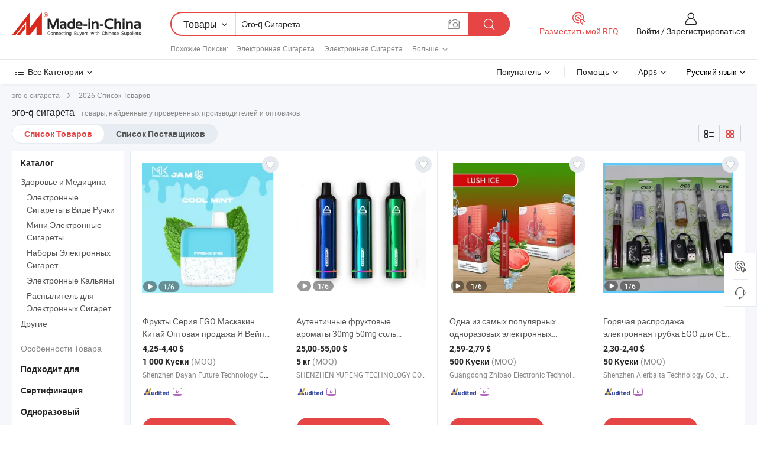

--- FILE ---
content_type: text/html;charset=UTF-8
request_url: https://ru.made-in-china.com/tag_search_product/Ego-q-Cigarette_oosihnn_1.html
body_size: 52878
content:

<!DOCTYPE html>
<html
                lang="ru" >
<head>
    <meta content="text/html; charset=utf-8" http-equiv="Content-Type" />
            <base href="//ru.made-in-china.com" />
        <title>&#1050;&#1080;&#1090;&#1072;&#1081; &#1101;&#1075;&#1086;-q &#1089;&#1080;&#1075;&#1072;&#1088;&#1077;&#1090;&#1072;, &#1050;&#1080;&#1090;&#1072;&#1081; &#1101;&#1075;&#1086;-q &#1089;&#1080;&#1075;&#1072;&#1088;&#1077;&#1090;&#1072; &#1089;&#1087;&#1080;&#1089;&#1086;&#1082; &#1090;&#1086;&#1074;&#1072;&#1088;&#1086;&#1074; &#1085;&#1072; ru.Made-in-China.com</title>
    <meta content="&#1101;&#1075;&#1086;-q &#1089;&#1080;&#1075;&#1072;&#1088;&#1077;&#1090;&#1072;, &#1050;&#1080;&#1090;&#1072;&#1081; &#1101;&#1075;&#1086;-q &#1089;&#1080;&#1075;&#1072;&#1088;&#1077;&#1090;&#1072;, &#1055;&#1086;&#1089;&#1090;&#1072;&#1074;&#1097;&#1080;&#1082;&#1080;, &#1055;&#1088;&#1086;&#1080;&#1079;&#1074;&#1086;&#1076;&#1080;&#1090;&#1077;&#1083;&#1080; &#1080; &#1054;&#1087;&#1090;&#1086;&#1074;&#1080;&#1082;&#1080; &#1101;&#1075;&#1086;-q &#1089;&#1080;&#1075;&#1072;&#1088;&#1077;&#1090;&#1072;" name="keywords">
        <meta content="&#1050;&#1080;&#1090;&#1072;&#1081; &#1101;&#1075;&#1086;-q &#1089;&#1080;&#1075;&#1072;&#1088;&#1077;&#1090;&#1072;, &#1053;&#1072;&#1081;&#1090;&#1080; &#1050;&#1080;&#1090;&#1072;&#1081; &#1101;&#1075;&#1086;-q &#1089;&#1080;&#1075;&#1072;&#1088;&#1077;&#1090;&#1072; &#1090;&#1086;&#1074;&#1072;&#1088;&#1099; &#1080; &#1050;&#1080;&#1090;&#1072;&#1081; &#1101;&#1075;&#1086;-q &#1089;&#1080;&#1075;&#1072;&#1088;&#1077;&#1090;&#1072; &#1087;&#1088;&#1086;&#1080;&#1079;&#1074;&#1086;&#1076;&#1080;&#1090;&#1077;&#1083;&#1080; &#1080; &#1089;&#1087;&#1080;&#1089;&#1086;&#1082; &#1087;&#1086;&#1089;&#1090;&#1072;&#1074;&#1097;&#1080;&#1082;&#1086;&#1074; &#1085;&#1072; ru.Made-in-China.com" name="description">
<link rel="dns-prefetch" href="//www.micstatic.com">
<link rel="preconnect" href="//www.micstatic.com">
<link rel="dns-prefetch" href="//image.made-in-china.com">
<link rel="preconnect" href="//image.made-in-china.com">
<link rel="dns-prefetch" href="//pic.made-in-china.com">
<link rel="preconnect" href="//pic.made-in-china.com">
                    <link rel="preload" as="image" href="https://image.made-in-china.com/391f0j00aMpcLitEmloQ/-EGO-5000puff-.jpg" >
                <link rel="alternate" hreflang="de" href="https://de.made-in-china.com/tag_search_product/Ego-q-Cigarette_oosihnn_1.html" />
            <link rel="alternate" hreflang="hi" href="https://hi.made-in-china.com/tag_search_product/Ego-q-Cigarette_oosihnn_1.html" />
            <link rel="alternate" hreflang="ru" href="https://ru.made-in-china.com/tag_search_product/Ego-q-Cigarette_oosihnn_1.html" />
            <link rel="alternate" hreflang="pt" href="https://pt.made-in-china.com/tag_search_product/Ego-q-Cigarette_oosihnn_1.html" />
            <link rel="alternate" hreflang="ko" href="https://kr.made-in-china.com/tag_search_product/Ego-q-Cigarette_oosihnn_1.html" />
            <link rel="alternate" hreflang="en" href="https://www.made-in-china.com/products-search/hot-china-products/Ego-q_Cigarette.html" />
            <link rel="alternate" hreflang="it" href="https://it.made-in-china.com/tag_search_product/Ego-q-Cigarette_oosihnn_1.html" />
            <link rel="alternate" hreflang="fr" href="https://fr.made-in-china.com/tag_search_product/Ego-q-Cigarette_oosihnn_1.html" />
            <link rel="alternate" hreflang="es" href="https://es.made-in-china.com/tag_search_product/Ego-q-Cigarette_oosihnn_1.html" />
            <link rel="alternate" hreflang="sa" href="https://sa.made-in-china.com/tag_search_product/Ego-q-Cigarette_oosihnn_1.html" />
            <link rel="alternate" hreflang="x-default" href="https://www.made-in-china.com/products-search/hot-china-products/Ego-q_Cigarette.html" />
            <link rel="alternate" hreflang="vi" href="https://vi.made-in-china.com/tag_search_product/Ego-q-Cigarette_oosihnn_1.html" />
            <link rel="alternate" hreflang="th" href="https://th.made-in-china.com/tag_search_product/Ego-q-Cigarette_oosihnn_1.html" />
            <link rel="alternate" hreflang="ja" href="https://jp.made-in-china.com/tag_search_product/Ego-q-Cigarette_oosihnn_1.html" />
            <link rel="alternate" hreflang="id" href="https://id.made-in-china.com/tag_search_product/Ego-q-Cigarette_oosihnn_1.html" />
            <link rel="alternate" hreflang="nl" href="https://nl.made-in-china.com/tag_search_product/Ego-q-Cigarette_oosihnn_1.html" />
            <link rel="alternate" hreflang="tr" href="https://tr.made-in-china.com/tag_search_product/Ego-q-Cigarette_oosihnn_1.html" />
    <link type="text/css" rel="stylesheet" href="https://www.micstatic.com/landing/www/qp/css/search-list-qp_f88bd609.css" /> <link type="text/css" rel="stylesheet" href="https://www.micstatic.com/landing/www/qp/css/refine-navigation_49434e71.css" /> <link type="text/css" rel="stylesheet" href="https://www.micstatic.com/landing/www/qp/css/qp_mlan_d9434333.css" /> 
    <link type="text/css" rel="stylesheet" href="https://www.micstatic.com/landing/www/qp/css/modules/swiper@7.0.5-bundle.min_f7b0d48b.css" /> <link rel="canonical" href="https://ru.made-in-china.com/tag_search_product/Ego-q-Cigarette_oosihnn_1.html"/>
	      <link rel="next" href="https://ru.made-in-china.com/tag_search_product/Ego-q-Cigarette_oosihnn_2.html"/>
                      <link rel="alternate" media="only screen and (max-width:640)" href="https://m.made-in-china.com/hot-china-products/_q_.html">
    <style>
        body{
            min-width: 1024px;
        }
    </style>
<!-- Polyfill Code Begin --><script chaset="utf-8" type="text/javascript" src="https://www.micstatic.com/polyfill/polyfill-simplify_eb12d58d.js"></script><!-- Polyfill Code End --></head>
<body class="layout-auto gallary " probe-clarity="false" >
<input type="hidden" name="needFetchLanguageByAjax" value="false" class="J-needFetchLanguageByAjax">
    <div id="header" ></div>
<script>
    function headerMlanInit() {
        const funcName = 'headerMlan';
        const app = new window[funcName]({target: document.getElementById('header'), props: {props: {"pageType":2,"logoTitle":"Производители и поставщики","logoUrl":null,"base":{"buyerInfo":{"service":"Услуги","newUserGuide":"Гид для новичков","auditReport":"Audited Suppliers' Reports","meetSuppliers":"Meet Suppliers","onlineTrading":"Secured Trading Service","buyerCenter":"Центр покупателей","contactUs":"Связаться с Нами","search":"Поиск","prodDirectory":"Каталог Товаров","supplierDiscover":"Supplier Discover","sourcingRequest":"Разместить Запрос на Поставку","quickLinks":"Quick Links","myFavorites":"Мое Избранное","visitHistory":"История Браузера","buyer":"Покупатель","blog":"Бизнес-информация"},"supplierInfo":{"supplier":"Поставщик","joinAdvance":"加入高级会员","tradeServerMarket":"外贸服务市场","memberHome":"外贸e家","cloudExpo":"Smart Expo云展会","onlineTrade":"交易服务","internationalLogis":"国际物流","northAmericaBrandSailing":"北美全渠道出海","micDomesticTradeStation":"中国制造网内贸站"},"helpInfo":{"whyMic":"Why Made-in-China.com","auditSupplierWay":"Как мы проводим аудит поставщиков","securePaymentWay":"Как мы обеспечиваем оплату","submitComplaint":"Подать жалобу","contactUs":"Связаться с Нами","faq":"Вопросы-Ответы","help":"Помощь"},"appsInfo":{"downloadApp":"Скачать App!","forBuyer":"Для покупателя","forSupplier":"Для поставщика","exploreApp":"Исследовать эксклюзивные скидки в App","apps":"Apps"},"languages":[{"lanCode":0,"simpleName":"en","name":"English","value":"//www.made-in-china.com/products-search/hot-china-products/Ego-q_Cigarette.html","htmlLang":"en"},{"lanCode":5,"simpleName":"es","name":"Español","value":"//es.made-in-china.com/tag_search_product/Ego-q-Cigarette_oosihnn_1.html","htmlLang":"es"},{"lanCode":4,"simpleName":"pt","name":"Português","value":"//pt.made-in-china.com/tag_search_product/Ego-q-Cigarette_oosihnn_1.html","htmlLang":"pt"},{"lanCode":2,"simpleName":"fr","name":"Français","value":"//fr.made-in-china.com/tag_search_product/Ego-q-Cigarette_oosihnn_1.html","htmlLang":"fr"},{"lanCode":3,"simpleName":"ru","name":"Русский язык","value":"//ru.made-in-china.com/","htmlLang":"ru"},{"lanCode":8,"simpleName":"it","name":"Italiano","value":"//it.made-in-china.com/tag_search_product/Ego-q-Cigarette_oosihnn_1.html","htmlLang":"it"},{"lanCode":6,"simpleName":"de","name":"Deutsch","value":"//de.made-in-china.com/tag_search_product/Ego-q-Cigarette_oosihnn_1.html","htmlLang":"de"},{"lanCode":7,"simpleName":"nl","name":"Nederlands","value":"//nl.made-in-china.com/tag_search_product/Ego-q-Cigarette_oosihnn_1.html","htmlLang":"nl"},{"lanCode":9,"simpleName":"sa","name":"العربية","value":"//sa.made-in-china.com/tag_search_product/Ego-q-Cigarette_oosihnn_1.html","htmlLang":"ar"},{"lanCode":11,"simpleName":"kr","name":"한국어","value":"//kr.made-in-china.com/tag_search_product/Ego-q-Cigarette_oosihnn_1.html","htmlLang":"ko"},{"lanCode":10,"simpleName":"jp","name":"日本語","value":"//jp.made-in-china.com/tag_search_product/Ego-q-Cigarette_oosihnn_1.html","htmlLang":"ja"},{"lanCode":12,"simpleName":"hi","name":"हिन्दी","value":"//hi.made-in-china.com/tag_search_product/Ego-q-Cigarette_oosihnn_1.html","htmlLang":"hi"},{"lanCode":13,"simpleName":"th","name":"ภาษาไทย","value":"//th.made-in-china.com/tag_search_product/Ego-q-Cigarette_oosihnn_1.html","htmlLang":"th"},{"lanCode":14,"simpleName":"tr","name":"Türkçe","value":"//tr.made-in-china.com/tag_search_product/Ego-q-Cigarette_oosihnn_1.html","htmlLang":"tr"},{"lanCode":15,"simpleName":"vi","name":"Tiếng Việt","value":"//vi.made-in-china.com/tag_search_product/Ego-q-Cigarette_oosihnn_1.html","htmlLang":"vi"},{"lanCode":16,"simpleName":"id","name":"Bahasa Indonesia","value":"//id.made-in-china.com/tag_search_product/Ego-q-Cigarette_oosihnn_1.html","htmlLang":"id"}],"showMlan":true,"showRules":false,"rules":"Rules","language":"ru","menu":"Меню","subTitle":null,"subTitleLink":null,"stickyInfo":null},"categoryRegion":{"categories":"Все Категории","categoryList":[{"name":"Сельское Хозяйство и Пища","value":"https://ru.made-in-china.com/category1_Agriculture-Food/Agriculture-Food_usssssssss.html","catCode":"1000000000"},{"name":"Одежда и Аксессуары","value":"https://ru.made-in-china.com/category1_Apparel-Accessories/Apparel-Accessories_uussssssss.html","catCode":"1100000000"},{"name":"Искусство и Ремесла","value":"https://ru.made-in-china.com/category1_Arts-Crafts/Arts-Crafts_uyssssssss.html","catCode":"1200000000"},{"name":"Автозапчасти и Аксессуары","value":"https://ru.made-in-china.com/category1_Auto-Motorcycle-Parts-Accessories/Auto-Motorcycle-Parts-Accessories_yossssssss.html","catCode":"2900000000"},{"name":"Сумки, Футляры и Коробки","value":"https://ru.made-in-china.com/category1_Bags-Cases-Boxes/Bags-Cases-Boxes_yhssssssss.html","catCode":"2600000000"},{"name":"Химическая Промышленность","value":"https://ru.made-in-china.com/category1_Chemicals/Chemicals_uissssssss.html","catCode":"1300000000"},{"name":"Компьютерные Товары","value":"https://ru.made-in-china.com/category1_Computer-Products/Computer-Products_iissssssss.html","catCode":"3300000000"},{"name":"Строительство и Отделка","value":"https://ru.made-in-china.com/category1_Construction-Decoration/Construction-Decoration_ugssssssss.html","catCode":"1500000000"},{"name":"Бытовая Электроника","value":"https://ru.made-in-china.com/category1_Consumer-Electronics/Consumer-Electronics_unssssssss.html","catCode":"1400000000"},{"name":"Электротехника и Электроника","value":"https://ru.made-in-china.com/category1_Electrical-Electronics/Electrical-Electronics_uhssssssss.html","catCode":"1600000000"},{"name":"Мебель","value":"https://ru.made-in-china.com/category1_Furniture/Furniture_yessssssss.html","catCode":"2700000000"},{"name":"Здоровье и Медицина","value":"https://ru.made-in-china.com/category1_Health-Medicine/Health-Medicine_uessssssss.html","catCode":"1700000000"},{"name":"Промышленное Оборудование и Компоненты","value":"https://ru.made-in-china.com/category1_Industrial-Equipment-Components/Industrial-Equipment-Components_inssssssss.html","catCode":"3400000000"},{"name":"Инструменты и Измерительные Приборы","value":"https://ru.made-in-china.com/category1_Instruments-Meters/Instruments-Meters_igssssssss.html","catCode":"3500000000"},{"name":"Легкая промышленность и товары повседневного спроса","value":"https://ru.made-in-china.com/category1_Light-Industry-Daily-Use/Light-Industry-Daily-Use_urssssssss.html","catCode":"1800000000"},{"name":"Светильники и Освещение","value":"https://ru.made-in-china.com/category1_Lights-Lighting/Lights-Lighting_isssssssss.html","catCode":"3000000000"},{"name":"Машины Для Производства и Обработки","value":"https://ru.made-in-china.com/category1_Manufacturing-Processing-Machinery/Manufacturing-Processing-Machinery_uossssssss.html","catCode":"1900000000"},{"name":"Металлургия, Полезные Ископаемые и Энергетика","value":"https://ru.made-in-china.com/category1_Metallurgy-Mineral-Energy/Metallurgy-Mineral-Energy_ysssssssss.html","catCode":"2000000000"},{"name":"Канцелярские Товары","value":"https://ru.made-in-china.com/category1_Office-Supplies/Office-Supplies_yrssssssss.html","catCode":"2800000000"},{"name":"Упаковка и Полиграфия","value":"https://ru.made-in-china.com/category1_Packaging-Printing/Packaging-Printing_ihssssssss.html","catCode":"3600000000"},{"name":"Безопасность и Защита","value":"https://ru.made-in-china.com/category1_Security-Protection/Security-Protection_ygssssssss.html","catCode":"2500000000"},{"name":"Услуги","value":"https://ru.made-in-china.com/category1_Service/Service_ynssssssss.html","catCode":"2400000000"},{"name":"Спортивные Товары и Отдых","value":"https://ru.made-in-china.com/category1_Sporting-Goods-Recreation/Sporting-Goods-Recreation_iussssssss.html","catCode":"3100000000"},{"name":"Текстиль","value":"https://ru.made-in-china.com/category1_Textile/Textile_yussssssss.html","catCode":"2100000000"},{"name":"Инструменты и Крепёжные Изделия","value":"https://ru.made-in-china.com/category1_Tools-Hardware/Tools-Hardware_iyssssssss.html","catCode":"3200000000"},{"name":"Игрушки","value":"https://ru.made-in-china.com/category1_Toys/Toys_yyssssssss.html","catCode":"2200000000"},{"name":"Транспорт","value":"https://ru.made-in-china.com/category1_Transportation/Transportation_yissssssss.html","catCode":"2300000000"}],"more":"Больше"},"searchRegion":{"show":true,"lookingFor":"Расскажите нам, что вы ищете...","homeUrl":"//ru.made-in-china.com","products":"Товары","suppliers":"Поставщики","auditedFactory":null,"uploadImage":"Загрузить изображение","max20MbPerImage":"Максимум 20 МБ на изображение","yourRecentKeywords":"Ваши последние ключевые слова","clearHistory":"Очистить Историю","popularSearches":"Похожие Поиски","relatedSearches":"Больше","more":null,"maxSizeErrorMsg":"Загрузка не удалась. Максимальный размер изображения 20 МБ.","noNetworkErrorMsg":"Нет сетевого подключения. Пожалуйста, проверьте настройки сети и попробуйте снова.","uploadFailedErrorMsg":"Загрузка не удалась. Неверный формат изображения. Поддерживаемые форматы: JPG, PNG, BMP.","relatedList":[{"word":"Электронная Сигарета","adsData":"Электронная Сигарета","link":"https://ru.made-in-china.com/tag_search_product/Electronic-Cigarette_hyyyn_1.html","title":"Electronic Cigarette"},{"word":"Электронная Сигарета","adsData":"Электронная Сигарета","link":"https://ru.made-in-china.com/tag_search_product/E-Cigarette_uynosun_1.html","title":"E Cigarette"},{"word":"Прикуриватель Первого Ряда Сидений","adsData":"Прикуриватель Первого Ряда Сидений","link":"https://ru.made-in-china.com/tag_search_product/Cigarette_hesshn_1.html","title":"Cigarette"},{"word":"E Cig","adsData":"E Cig","link":"https://ru.made-in-china.com/tag_search_product/E-Cig_rsygsun_1.html","title":"E Cig"},{"word":"Электронные Подарки","adsData":"Электронные Подарки","link":"https://ru.made-in-china.com/tag_search_product/Electronic-Gifts_rrehnn_1.html","title":"Electronic Gifts"},{"word":"Электронная Сигара","adsData":"Электронная Сигара","link":"https://ru.made-in-china.com/tag_search_product/Electronic-Cigar_heguun_1.html","title":"Electronic Cigar"},{"word":"Прикуриватель Первого Ряда Сидений С Электроприводом","adsData":"Прикуриватель Первого Ряда Сидений С Электроприводом","link":"https://ru.made-in-china.com/tag_search_product/Electric-Cigarette_rsynggn_1.html","title":"Electric Cigarette"},{"word":"Электронный Дым","adsData":"Электронный Дым","link":"https://ru.made-in-china.com/tag_search_product/Electronic-Smoke_gyhrun_1.html","title":"Electronic Smoke"},{"word":"Электронное Курение","adsData":"Электронное Курение","link":"https://ru.made-in-china.com/tag_search_product/Electronic-Smoking_rugeuon_1.html","title":"electronic smoking"}],"relatedTitle":null,"relatedTitleLink":null,"formParams":null,"mlanFormParams":{"keyword":"Эго-q Сигарета","inputkeyword":"Эго-q Сигарета","type":null,"currentTab":null,"currentPage":null,"currentCat":null,"currentRegion":null,"currentProp":null,"submitPageUrl":null,"parentCat":null,"otherSearch":null,"currentAllCatalogCodes":null,"sgsMembership":null,"memberLevel":null,"topOrder":null,"size":null,"more":"больше","less":"less","staticUrl50":null,"staticUrl10":null,"staticUrl30":null,"condition":"0","conditionParamsList":[{"condition":"0","conditionName":null,"action":"/productSearch?keyword=#word#","searchUrl":null,"inputPlaceholder":null},{"condition":"1","conditionName":null,"action":"/companySearch?keyword=#word#","searchUrl":null,"inputPlaceholder":null}]},"enterKeywordTips":"Введите ключевое слово по крайней мере для вашего поиска.","openMultiSearch":false},"frequentRegion":{"rfq":{"rfq":"Разместить мой RFQ","searchRfq":"Search RFQs","acquireRfqHover":"Расскажите нам, что вам нужно, и попробуйте простой способ получить цитаты !","searchRfqHover":"Discover quality RFQs and connect with big-budget buyers"},"account":{"account":"Аккаунт","signIn":"Войти","join":"Зарегистрироваться","newUser":"Новый Пользователь","joinFree":"Зарегистрироваться","or":"Или","socialLogin":"Нажимая «Зарегистрироваться», «Войти» или «Продолжить» с Facebook, Linkedin, Twitter, Google, %s, я принимаю %sUser Agreement%s и %sPrivacy Policy%s","message":"Сообщения","quotes":"Цитаты","orders":"Заказы","favorites":"Избранное","visitHistory":"История Браузера","postSourcingRequest":"Разместить Запрос на Поставку","hi":"Здравствуйте","signOut":"Выйти","manageProduct":"Управление Продуктами","editShowroom":"Редактировать выставочный зал","username":"","userType":null,"foreignIP":true,"currentYear":2026,"userAgreement":"Пользовательское соглашение","privacyPolicy":"Политика конфиденциальности"},"message":{"message":"Сообщения","signIn":"Войти","join":"Зарегистрироваться","newUser":"Новый Пользователь","joinFree":"Зарегистрироваться","viewNewMsg":"Sign in to view the new messages","inquiry":"Запросы","rfq":"RFQs","awaitingPayment":"Awaiting payments","chat":"Чат","awaitingQuotation":"Ожидание котировок"},"cart":{"cart":"Корзина запросов"}},"busiRegion":null,"previewRegion":null}}});
		const hoc=o=>(o.__proto__.$get=function(o){return this.$$.ctx[this.$$.props[o]]},o.__proto__.$getKeys=function(){return Object.keys(this.$$.props)},o.__proto__.$getProps=function(){return this.$get("props")},o.__proto__.$setProps=function(o){var t=this.$getKeys(),s={},p=this;t.forEach(function(o){s[o]=p.$get(o)}),s.props=Object.assign({},s.props,o),this.$set(s)},o.__proto__.$help=function(){console.log("\n            $set(props): void             | 设置props的值\n            $get(key: string): any        | 获取props指定key的值\n            $getKeys(): string[]          | 获取props所有key\n            $getProps(): any              | 获取props里key为props的值（适用nail）\n            $setProps(params: any): void  | 设置props里key为props的值（适用nail）\n            $on(ev, callback): func       | 添加事件监听，返回移除事件监听的函数\n            $destroy(): void              | 销毁组件并触发onDestroy事件\n        ")},o);
        window[`${funcName}Api`] = hoc(app);
    };
</script><script type="text/javascript" crossorigin="anonymous" onload="headerMlanInit()" src="https://www.micstatic.com/nail/pc/header-mlan_6f301846.js"></script><div class="auto-size J-auto-size">
    <input type="hidden" id="sensor_pg_v" value="st:qp,m:&#1101;&#1075;&#1086;-q &#1089;&#1080;&#1075;&#1072;&#1088;&#1077;&#1090;&#1072;,p:1,tp:103,stp:10301,plate:show_wd,tp:103,stp:10301,abt:null,abp:a"/>
        <input type="hidden" id="appendQueryParam" value=""/>
    <input type="hidden" id="completeProdParam" value="[&quot;PJQYClFAHZhg&quot;,&quot;cFimqrPDagWx&quot;,&quot;aZWAkLtSbihc&quot;,&quot;eFDahILHnAoK&quot;,&quot;uEzYKdognDWN&quot;,&quot;rfWpZgXAbbkV&quot;,&quot;cRhpbMYoZekl&quot;,&quot;EwGAvmDrITfs&quot;,&quot;dphrqmRcbMWI&quot;,&quot;AUvYZFfThWhu&quot;,&quot;fZlTsVHGJQao&quot;,&quot;DFPtcoICkRbd&quot;,&quot;wFgGTJWdClcR&quot;,&quot;OJhYHrWdrNVc&quot;,&quot;rdkTFXUoEIAe&quot;,&quot;FAYpJcGbJWhl&quot;,&quot;pOltnvHKgGTX&quot;,&quot;EpsYuzDMhgkZ&quot;,&quot;WxXpvKhzkScF&quot;,&quot;NpxrhbCwkcVS&quot;,&quot;rElpzKVbbhWB&quot;,&quot;IpSYrfUKYckV&quot;,&quot;rnTUEqRuTOca&quot;,&quot;kqcxZyhOrRiT&quot;,&quot;MaorfNLGsghY&quot;,&quot;XZLTBzjuEpog&quot;,&quot;VAhrXQaMXBkC&quot;,&quot;TOrfeczWOpti&quot;,&quot;PZOTjxEoXYtC&quot;,&quot;xZwGdeVMfATq&quot;]"/>
    <input type="hidden" id="prodKeyword" value="Ego-q_Cigarette"/>
    <input type="hidden" name="user_behavior_trace_id" id="user_behavior_trace_id" value="1jf5d4lsp6l"/>
        <div class="page cf">
                <div itemscope itemtype="https://schema.org/BreadcrumbList" class="crumb grid">
                                    <span>эго-q сигарета</span>
                                        <i class="ob-icon icon-right"></i>
            <span>
                                     2026 Список Товаров
                            </span>
        </div>
        <input id="J-strong-words" name="strong-words" type="hidden" value="{&quot;strongWordList&quot;:[&quot;Ego-q Cigarette&quot;]}" />
        <input id="ads_word" name="ads_word" type="hidden" value="&#1101;&#1075;&#1086;-q &#1089;&#1080;&#1075;&#1072;&#1088;&#1077;&#1090;&#1072;" />
        <input type="hidden" id="qaSource" value="1">
        <input type="hidden" name="iqa-portrait" id="iqa-portrait" value="" />
        <input id="compareFromPage" name="compareFromPage" type="hidden" value="3" />
        <input id="contactUrlParam" type="hidden" value="${contactUrlParam}" />
        <input id="J-isLanding" type="hidden" value="true" />
        <div class="page-wrap search-list new-search-list cf">
                                                <div class="search-list-container main-wrap">
                <div class="main">
                    <div class="num-found">
    <h1 class="product_word">&#1101;&#1075;&#1086;-q &#1089;&#1080;&#1075;&#1072;&#1088;&#1077;&#1090;&#1072;</h1>
                    товары, найденные у проверенных производителей и оптовиков
        </div>
                    <div class="search-filter-bar">
                        <div class="list-tab">
                            <ul class="tab">
                                <li class="selected"><a>
                                                                            Список Товаров
                                                                    </a></li>
                                <li>
                                                                            <a href="https://ru.made-in-china.com/manufacturers/ego-q-cigarette.html">
                                            Список Поставщиков
                                        </a>
                                                                    </li>
                                                                                            </ul>
                        </div>
                        <div class="view-type cf">
<input type="hidden" value="https://ru.made-in-china.com/tag_search_product/Ego-q-Cigarette_oosihnn_1.html" id="firstPageUrl">
<div class="refine-sort">
    <div class="list-switch">
        <span class="text"> Посмотреть: </span>
        <span class="list-switch-types">
                <a href="javascript:;"ads-data="t:90,md:1,c:2" onclick="if(saveViewTypeCookie){saveViewTypeCookie(1)}" ontouchstart="if(saveViewTypeCookie){saveViewTypeCookie(1)}" rel="nofollow"
                   class="list-switch-btn list-switch-btn-left unselect ">
					<i class="ob-icon icon-list"></i>
					<div class="tip arrow-bottom tip-switch-list">
                         <div class="tip-con">
                             <p class="tip-para">Просмотр Списка</p>
                         </div>
                             <span class="arrow arrow-out">
                                 <span class="arrow arrow-in"></span>
                             </span>
                     </div>
                </a>
                <a href="javascript:;" onclick="" ontouchstart="" rel="nofollow"
                   class="list-switch-btn list-switch-btn-right selected ">
					<i class="ob-icon icon-gallery"></i>
					<div class="tip arrow-bottom tip-switch-gallery">
                         <div class="tip-con">
                             <p class="tip-para">Просмотр Галереи</p>
                         </div>
                             <span class="arrow arrow-out">
                                 <span class="arrow arrow-in"></span>
                             </span>
                     </div>
                </a>
				</span>
    </div>
</div> </div>
                    </div>
                                                            <div class="search-list">
                        <div class="prod-list J-prod-list gallary ">
 <!-- topRank -->
<!-- product -->
<div class="list-img" id="product-div1" data-show-type="interstAd" faw-module="Search_prod_list" cz-id="PJQYClFAHZhg">
     <div class="list-img-wrap">
         <div class="products-item">
             <!-- 图片 -->
			               <div class="prod-img prod-img-space img-total slide-prod J-slider-prod">
                 <div class="img-box swiper-container J-slider-prod-box">
					<div class="img-list swiper-wrapper prod-banner-list" ads-data="t:6,aid:,flx_deliv_tp:comb,ads_tp:,abt:,abp:a,srv_id:,si:1,md:3,pdid:PJQYClFAHZhg,ps:,a:1,mds:30,c:2,is_trade:0,is_sample:1,is_rushorder:0,pcid:DeMmnoXjXaIV,pa:,is_3d_prod:0" faw-exposure id="banner-slider">
																													 																																			<a rel="nofollow" class="img-wrap swiper-slide img-thumb-auto J-lazyimgs" referrerpolicy="unsafe-url" href="https://ru.made-in-china.com/co_maskkingvic/product_Fruits-Series-EGO-Maskking-China-Wholesale-I-Vape-Pen-Disposable-5000puff-Bar-Model-Electronica-Cigarette_ysosoriing.html" target="_blank" ads-data="t:6,aid:,flx_deliv_tp:comb,ads_tp:,abt:,abp:a,srv_id:,ads_srv_tp:,isrec:,recu:,recv:,si:1,md:3,pdid:PJQYClFAHZhg,ps:,a:1,mds:30,c:2,pcid:DeMmnoXjXaIV,st:8,is_trade:0,is_sample:1,is_rushorder:0,pa:8,is_3d_prod:0">
										<div class="img-thumb-inner">
												<img class="J-firstLazyload" src="https://www.micstatic.com/common/img/space.png?_v=1768540504671" data-original="https://image.made-in-china.com/391f0j00aMpcLitEmloQ/-EGO-5000puff-.webp" alt="&#1060;&#1088;&#1091;&#1082;&#1090;&#1099; &#1057;&#1077;&#1088;&#1080;&#1103; EGO &#1052;&#1072;&#1089;&#1082;&#1072;&#1082;&#1080;&#1085; &#1050;&#1080;&#1090;&#1072;&#1081; &#1054;&#1087;&#1090;&#1086;&#1074;&#1072;&#1103; &#1087;&#1088;&#1086;&#1076;&#1072;&#1078;&#1072; &#1071; &#1042;&#1077;&#1081;&#1087; &#1055;&#1077;&#1085; &#1054;&#1076;&#1085;&#1086;&#1088;&#1072;&#1079;&#1086;&#1074;&#1099;&#1081; 5000puff &#1041;&#1072;&#1088; &#1052;&#1086;&#1076;&#1077;&#1083;&#1100; &#1069;&#1083;&#1077;&#1082;&#1090;&#1088;&#1086;&#1085;&#1085;&#1072;&#1103; &#1057;&#1080;&#1075;&#1072;&#1088;&#1077;&#1090;&#1072;">
										</div>
						 			</a>
																																												<a rel="nofollow" class="img-wrap swiper-slide img-thumb-auto J-lazyimgs" referrerpolicy="unsafe-url" href="https://ru.made-in-china.com/co_maskkingvic/product_Fruits-Series-EGO-Maskking-China-Wholesale-I-Vape-Pen-Disposable-5000puff-Bar-Model-Electronica-Cigarette_ysosoriing.html" target="_blank" ads-data="t:6,aid:,flx_deliv_tp:comb,ads_tp:,abt:,abp:a,srv_id:,ads_srv_tp:,isrec:,recu:,recv:,si:1,md:3,pdid:PJQYClFAHZhg,ps:,a:1,mds:30,c:2,pcid:DeMmnoXjXaIV,st:8,is_trade:0,is_sample:1,is_rushorder:0,pa:8,is_3d_prod:0">
										<div class="img-thumb-inner">
												<img src="https://www.micstatic.com/common/img/space.png?_v=1768540504671" data-original="https://image.made-in-china.com/391f0j00QerbDvEgIlqa/-EGO-5000puff-.webp" alt="&#1060;&#1088;&#1091;&#1082;&#1090;&#1099; &#1057;&#1077;&#1088;&#1080;&#1103; EGO &#1052;&#1072;&#1089;&#1082;&#1072;&#1082;&#1080;&#1085; &#1050;&#1080;&#1090;&#1072;&#1081; &#1054;&#1087;&#1090;&#1086;&#1074;&#1072;&#1103; &#1087;&#1088;&#1086;&#1076;&#1072;&#1078;&#1072; &#1071; &#1042;&#1077;&#1081;&#1087; &#1055;&#1077;&#1085; &#1054;&#1076;&#1085;&#1086;&#1088;&#1072;&#1079;&#1086;&#1074;&#1099;&#1081; 5000puff &#1041;&#1072;&#1088; &#1052;&#1086;&#1076;&#1077;&#1083;&#1100; &#1069;&#1083;&#1077;&#1082;&#1090;&#1088;&#1086;&#1085;&#1085;&#1072;&#1103; &#1057;&#1080;&#1075;&#1072;&#1088;&#1077;&#1090;&#1072;">
										</div>
						 			</a>
																																												<a rel="nofollow" class="img-wrap swiper-slide img-thumb-auto J-lazyimgs" referrerpolicy="unsafe-url" href="https://ru.made-in-china.com/co_maskkingvic/product_Fruits-Series-EGO-Maskking-China-Wholesale-I-Vape-Pen-Disposable-5000puff-Bar-Model-Electronica-Cigarette_ysosoriing.html" target="_blank" ads-data="t:6,aid:,flx_deliv_tp:comb,ads_tp:,abt:,abp:a,srv_id:,ads_srv_tp:,isrec:,recu:,recv:,si:1,md:3,pdid:PJQYClFAHZhg,ps:,a:1,mds:30,c:2,pcid:DeMmnoXjXaIV,st:8,is_trade:0,is_sample:1,is_rushorder:0,pa:8,is_3d_prod:0">
										<div class="img-thumb-inner">
												<img src="https://www.micstatic.com/common/img/space.png?_v=1768540504671" data-original="https://image.made-in-china.com/391f0j00QCrqDOTMJWot/-EGO-5000puff-.webp" alt="&#1060;&#1088;&#1091;&#1082;&#1090;&#1099; &#1057;&#1077;&#1088;&#1080;&#1103; EGO &#1052;&#1072;&#1089;&#1082;&#1072;&#1082;&#1080;&#1085; &#1050;&#1080;&#1090;&#1072;&#1081; &#1054;&#1087;&#1090;&#1086;&#1074;&#1072;&#1103; &#1087;&#1088;&#1086;&#1076;&#1072;&#1078;&#1072; &#1071; &#1042;&#1077;&#1081;&#1087; &#1055;&#1077;&#1085; &#1054;&#1076;&#1085;&#1086;&#1088;&#1072;&#1079;&#1086;&#1074;&#1099;&#1081; 5000puff &#1041;&#1072;&#1088; &#1052;&#1086;&#1076;&#1077;&#1083;&#1100; &#1069;&#1083;&#1077;&#1082;&#1090;&#1088;&#1086;&#1085;&#1085;&#1072;&#1103; &#1057;&#1080;&#1075;&#1072;&#1088;&#1077;&#1090;&#1072;">
										</div>
						 			</a>
																																												<a rel="nofollow" class="img-wrap swiper-slide img-thumb-auto J-lazyimgs" referrerpolicy="unsafe-url" href="https://ru.made-in-china.com/co_maskkingvic/product_Fruits-Series-EGO-Maskking-China-Wholesale-I-Vape-Pen-Disposable-5000puff-Bar-Model-Electronica-Cigarette_ysosoriing.html" target="_blank" ads-data="t:6,aid:,flx_deliv_tp:comb,ads_tp:,abt:,abp:a,srv_id:,ads_srv_tp:,isrec:,recu:,recv:,si:1,md:3,pdid:PJQYClFAHZhg,ps:,a:1,mds:30,c:2,pcid:DeMmnoXjXaIV,st:8,is_trade:0,is_sample:1,is_rushorder:0,pa:8,is_3d_prod:0">
										<div class="img-thumb-inner">
												<img src="https://www.micstatic.com/common/img/space.png?_v=1768540504671" data-original="https://image.made-in-china.com/391f0j00GCubDtQUjVoa/-EGO-5000puff-.webp" alt="&#1060;&#1088;&#1091;&#1082;&#1090;&#1099; &#1057;&#1077;&#1088;&#1080;&#1103; EGO &#1052;&#1072;&#1089;&#1082;&#1072;&#1082;&#1080;&#1085; &#1050;&#1080;&#1090;&#1072;&#1081; &#1054;&#1087;&#1090;&#1086;&#1074;&#1072;&#1103; &#1087;&#1088;&#1086;&#1076;&#1072;&#1078;&#1072; &#1071; &#1042;&#1077;&#1081;&#1087; &#1055;&#1077;&#1085; &#1054;&#1076;&#1085;&#1086;&#1088;&#1072;&#1079;&#1086;&#1074;&#1099;&#1081; 5000puff &#1041;&#1072;&#1088; &#1052;&#1086;&#1076;&#1077;&#1083;&#1100; &#1069;&#1083;&#1077;&#1082;&#1090;&#1088;&#1086;&#1085;&#1085;&#1072;&#1103; &#1057;&#1080;&#1075;&#1072;&#1088;&#1077;&#1090;&#1072;">
										</div>
						 			</a>
																																												<a rel="nofollow" class="img-wrap swiper-slide img-thumb-auto J-lazyimgs" referrerpolicy="unsafe-url" href="https://ru.made-in-china.com/co_maskkingvic/product_Fruits-Series-EGO-Maskking-China-Wholesale-I-Vape-Pen-Disposable-5000puff-Bar-Model-Electronica-Cigarette_ysosoriing.html" target="_blank" ads-data="t:6,aid:,flx_deliv_tp:comb,ads_tp:,abt:,abp:a,srv_id:,ads_srv_tp:,isrec:,recu:,recv:,si:1,md:3,pdid:PJQYClFAHZhg,ps:,a:1,mds:30,c:2,pcid:DeMmnoXjXaIV,st:8,is_trade:0,is_sample:1,is_rushorder:0,pa:8,is_3d_prod:0">
										<div class="img-thumb-inner">
												<img src="https://www.micstatic.com/common/img/space.png?_v=1768540504671" data-original="https://image.made-in-china.com/391f0j00RBuqDpTgTVkQ/-EGO-5000puff-.webp" alt="&#1060;&#1088;&#1091;&#1082;&#1090;&#1099; &#1057;&#1077;&#1088;&#1080;&#1103; EGO &#1052;&#1072;&#1089;&#1082;&#1072;&#1082;&#1080;&#1085; &#1050;&#1080;&#1090;&#1072;&#1081; &#1054;&#1087;&#1090;&#1086;&#1074;&#1072;&#1103; &#1087;&#1088;&#1086;&#1076;&#1072;&#1078;&#1072; &#1071; &#1042;&#1077;&#1081;&#1087; &#1055;&#1077;&#1085; &#1054;&#1076;&#1085;&#1086;&#1088;&#1072;&#1079;&#1086;&#1074;&#1099;&#1081; 5000puff &#1041;&#1072;&#1088; &#1052;&#1086;&#1076;&#1077;&#1083;&#1100; &#1069;&#1083;&#1077;&#1082;&#1090;&#1088;&#1086;&#1085;&#1085;&#1072;&#1103; &#1057;&#1080;&#1075;&#1072;&#1088;&#1077;&#1090;&#1072;">
										</div>
						 			</a>
																																												<a rel="nofollow" class="img-wrap swiper-slide img-thumb-auto J-lazyimgs" referrerpolicy="unsafe-url" href="https://ru.made-in-china.com/co_maskkingvic/product_Fruits-Series-EGO-Maskking-China-Wholesale-I-Vape-Pen-Disposable-5000puff-Bar-Model-Electronica-Cigarette_ysosoriing.html" target="_blank" ads-data="t:6,aid:,flx_deliv_tp:comb,ads_tp:,abt:,abp:a,srv_id:,ads_srv_tp:,isrec:,recu:,recv:,si:1,md:3,pdid:PJQYClFAHZhg,ps:,a:1,mds:30,c:2,pcid:DeMmnoXjXaIV,st:8,is_trade:0,is_sample:1,is_rushorder:0,pa:8,is_3d_prod:0">
										<div class="img-thumb-inner">
												<img src="https://www.micstatic.com/common/img/space.png?_v=1768540504671" data-original="https://image.made-in-china.com/391f0j00fvpqLhaETWoQ/-EGO-5000puff-.webp" alt="&#1060;&#1088;&#1091;&#1082;&#1090;&#1099; &#1057;&#1077;&#1088;&#1080;&#1103; EGO &#1052;&#1072;&#1089;&#1082;&#1072;&#1082;&#1080;&#1085; &#1050;&#1080;&#1090;&#1072;&#1081; &#1054;&#1087;&#1090;&#1086;&#1074;&#1072;&#1103; &#1087;&#1088;&#1086;&#1076;&#1072;&#1078;&#1072; &#1071; &#1042;&#1077;&#1081;&#1087; &#1055;&#1077;&#1085; &#1054;&#1076;&#1085;&#1086;&#1088;&#1072;&#1079;&#1086;&#1074;&#1099;&#1081; 5000puff &#1041;&#1072;&#1088; &#1052;&#1086;&#1076;&#1077;&#1083;&#1100; &#1069;&#1083;&#1077;&#1082;&#1090;&#1088;&#1086;&#1085;&#1085;&#1072;&#1103; &#1057;&#1080;&#1075;&#1072;&#1088;&#1077;&#1090;&#1072;">
										</div>
						 			</a>
																																													</div>
					 					 						 <a referrerpolicy="unsafe-url" href="https://ru.made-in-china.com/co_maskkingvic/product_Fruits-Series-EGO-Maskking-China-Wholesale-I-Vape-Pen-Disposable-5000puff-Bar-Model-Electronica-Cigarette_ysosoriing.html#slideVideo" target="_blank" rel="nofollow"
							class="has-icon has-video-icon"><img src="https://www.micstatic.com/landing/www/qp/img/video_456aa956.svg" alt="Видео"/></a>
					 					 					 						 <a referrerpolicy="unsafe-url" href="https://ru.made-in-china.com/co_maskkingvic/product_Fruits-Series-EGO-Maskking-China-Wholesale-I-Vape-Pen-Disposable-5000puff-Bar-Model-Electronica-Cigarette_ysosoriing.html" target="_blank" rel="nofollow" class="has-page swiper-page-wrap">
							 <span class="page-current">1</span>/
							 <span class="page-total">6</span>
						 </a>
					 					 					 						 <a class="img-left J-slide-left" href="javascript:;"><i class="ob-icon icon-left"></i></a>
						 <a class="img-right J-slide-right" href="javascript:;"><i class="ob-icon icon-right"></i></a>
					 				 </div>
				 					 <div class="pagination J-pagination">
						 <span class="swiper-pagination-switch swiper-visible-switch swiper-active-switch"></span>
						 <span class="swiper-pagination-switch"></span>
						 <span class="swiper-pagination-switch"></span>
					 </div>
				 			 </div>
			 			 				 <a href="javascript:void(0);"
					class="prod-favorite-icon J-add2Fav" cz-type="prod"
					cz-id="PJQYClFAHZhg" ads-data="st:17,pdid:PJQYClFAHZhg,pcid:DeMmnoXjXaIV,is_trade:0,is_sample:1,is_rushorder:0,a:1">
					 <i class="ob-icon icon-heart-f"></i>
					 <i class="ob-icon icon-heart"></i>
					 <div class="tip arrow-top tip-faverite">
						 <div class="tip-con"><p class="tip-para">Избранное</p></div>
						 <span class="arrow arrow-out"><span class="arrow arrow-in"></span></span>
					 </div>
				 </a>
			                 <!-- 内容 -->
			 <div id="onlineTradeAble3" style="display:none;">false 0</div>
             <div class="detail">
				 				 <input type="hidden" name="mainProdValue" value="0"/>
				 				 <div class="icon-list certified-logo">
				 					 </div>
				 				 <div class="product-name-wrap
 									">
					 <h2 class="product-name" data-prod-tag="">
						 <a title="Фрукты Серия EGO Маскакин Китай Оптовая продажа Я Вейп Пен Одноразовый 5000puff Бар Модель Электронная Сигарета" referrerpolicy="unsafe-url" href="https://ru.made-in-china.com/co_maskkingvic/product_Fruits-Series-EGO-Maskking-China-Wholesale-I-Vape-Pen-Disposable-5000puff-Bar-Model-Electronica-Cigarette_ysosoriing.html" target="_blank" ads-data="t:6,aid:,flx_deliv_tp:comb,ads_tp:,abt:,abp:a,srv_id:,ads_srv_tp:,isrec:,recu:,recv:,si:1,md:3,pdid:PJQYClFAHZhg,ps:,a:1,mds:30,c:2,pcid:DeMmnoXjXaIV,st:2,is_trade:0,is_sample:1,is_rushorder:0,pa:2">
							 Фрукты Серия EGO Маскакин Китай Оптовая продажа Я Вейп Пен Одноразовый 5000puff Бар Модель Электронная Сигарета
						 </a>
					 </h2>
					 					 					 				 </div>
				 <div class="product-property">
					 						 <div class="ellipsis attr-item J-faketitle"><span
								 class="attribute"><strong class="price"><span>4,25</span>-<span>4,40</span> $</strong></span></div>
					 					 						 <div class="ellipsis attr-item J-faketitle"><span
								 class="attribute"><strong> 1 000 &#1050;&#1091;&#1089;&#1082;&#1080;</strong> </span> <span class="moq-text">(MOQ)</span>
						 </div>
					 				 </div>
				 				 <div class="company-info">
					 <div class="company-name ellipsis">
						 <a referrerpolicy="unsafe-url" href="https://ru.made-in-china.com/co_maskkingvic/"
							 							 												   class="compnay-name" target="_blank" ads-data="t:6,aid:,flx_deliv_tp:comb,ads_tp:,abt:,abp:a,srv_id:,ads_srv_tp:,isrec:,recu:,recv:,si:1,md:3,pdid:PJQYClFAHZhg,ps:,a:1,mds:30,c:2,pcid:DeMmnoXjXaIV,st:3,is_trade:0,is_sample:1,is_rushorder:0,pa:3"
						 >
							 <span title="Shenzhen Dayan Future Technology Co., Ltd.">Shenzhen Dayan Future Technology Co., Ltd.</span>
						 </a>
						 <i class="ob-icon icon-right"></i>
						 <div class="company-name-popup">
							 <div class="name-block">
								 									 <a referrerpolicy="unsafe-url" href="https://ru.made-in-china.com/co_maskkingvic/"
									 										 															   target="_blank" class="compnay-name J-compnay-name" ads-data="t:6,aid:,flx_deliv_tp:comb,ads_tp:,abt:,abp:a,srv_id:,ads_srv_tp:,isrec:,recu:,recv:,si:1,md:3,pdid:PJQYClFAHZhg,ps:,a:1,mds:30,c:2,pcid:DeMmnoXjXaIV,st:3,is_trade:0,is_sample:1,is_rushorder:0,pa:3,is_3d_prod:0">
										 <span title="Shenzhen Dayan Future Technology Co., Ltd.">Shenzhen Dayan Future Technology Co., Ltd.</span>
									 </a>
								 							 </div>
							 <div class="auth-block">
								 <ul class="auth-block-list">
									 										 <li class="cs-level-info">
											 											 												 <img class="auth-icon" src='https://www.micstatic.com/common/img/icon/diamond_member_16.png?_v=1768540504671' srcset='https://www.micstatic.com/common/img/icon/diamond_member_32.png?_v=1768540504671 2x, https://www.micstatic.com/common/img/icon/diamond_member_16.png?_v=1768540504671 1x' alt="China Supplier - Diamond Member"> Бриллиантовое Членство
											 										 </li>
										 											 <li class="as-info">
												 <img class="auth-icon ico-audited" data-title="Проверено независимым сторонним инспекционным агентством" src="https://www.micstatic.com/common/img/icon-new/as-short.png?_v=1768540504671" alt="Сертифицированный Поставщик" />Сертифицированный Поставщик
											 </li>
									 <li class="company-address-info">
										 <i class="ob-icon icon-coordinate"></i>
										 											 Guangdong, China
										 									 </li>
								 </ul>
							 </div>
							 <div class="block-divider"></div>
							 <div class="other-block">
								 <ul>
									 <li>
										 <h2 class="business-type-info">Производитель/Завод</h2>
									 </li>
									 									 								 </ul>
							 </div>
						 </div>
					 </div>
					 <div class="auth-list">
						 							 								 <div class="auth">
									 <a rel="nofollow" target="_blank" referrerpolicy="unsafe-url" href="https://ru.made-in-china.com/co_maskkingvic/company_info.html" ads-data="t:6,aid:,flx_deliv_tp:comb,ads_tp:,abt:,abp:a,srv_id:,ads_srv_tp:,isrec:,recu:,recv:,si:1,md:3,pdid:PJQYClFAHZhg,ps:,a:1,mds:30,c:2,pcid:DeMmnoXjXaIV,st:4,is_trade:0,is_sample:1,is_rushorder:0,pa:4">
											<span class="left_2 as-logo" data-title="Проверено независимым сторонним инспекционным агентством">
												<img class="auth-icon ico-audited" src="https://www.micstatic.com/common/img/icon-new/as_32.png" alt="Сертифицированный Поставщик" />
											</span>
									 </a>
								 </div>
							 																																																																																																															 						 						 							 								 <div class="auth auth-video">
									 <a href="//ru.made-in-china.com/video-channel/maskkingvic_PJQYClFAHZhg_-EGO-5000puff-.html" target="_blank"
										ads-data="t:6,aid:,flx_deliv_tp:comb,ads_tp:,abt:,abp:a,srv_id:,ads_srv_tp:,isrec:,recu:,recv:,si:1,md:3,pdid:PJQYClFAHZhg,ps:,a:1,mds:30,c:2,pcid:DeMmnoXjXaIV,st:2,is_trade:0,is_sample:1,is_rushorder:0,pa:15,st:15"><img class="auth-icon"
																				  src='https://www.micstatic.com/common/img/logo/video_d4fb84a2.svg'
																				  alt="Посмотреть увеличенное видео и изображение"></a>
									 <div class="tip arrow-bottom tip-video">
										 <div class="tip-con">
											 <p class="tip-para">Посмотреть увеличенное видео и изображение</p>
										 </div>
										 <span class="arrow arrow-out">
												<span class="arrow arrow-in"></span>
											</span>
									 </div>
								 </div>
							 						 					 						 					 </div>
				 </div>
			 </div>
			 <div class="product-btn">
				 				 					 <input type="hidden" value="Связаться Сейчас" />
					 					 <a fun-inquiry-product
						referrerpolicy="unsafe-url" href="//www.made-in-china.com/sendInquiry/prod_PJQYClFAHZhg_DeMmnoXjXaIV.html?from=search&type=cs&target=prod&word=%D1%8D%D0%B3%D0%BE-q+%D1%81%D0%B8%D0%B3%D0%B0%D1%80%D0%B5%D1%82%D0%B0&seo=1&plant=ru&smode=pc"
						ads-data="t:6,aid:,flx_deliv_tp:comb,ads_tp:,abt:,abp:a,srv_id:,ads_srv_tp:,isrec:,recu:,recv:,si:1,md:3,pdid:PJQYClFAHZhg,ps:,a:1,mds:30,c:2,pcid:DeMmnoXjXaIV,st:5,is_trade:0,is_sample:1,is_rushorder:0,pa:5" target="_blank" rel="nofollow" class="btn btn-main btn-small">
						 						 <span class="btn-main-text">Связаться Сейчас</span>
					 </a>
				 				 <span class="inquiry-action">
			            <b class="tm3_chat_status" lan="ru" ads-data="t:6,aid:,flx_deliv_tp:comb,ads_tp:,abt:,abp:a,srv_id:,ads_srv_tp:,isrec:,recu:,recv:,si:1,md:3,pdid:PJQYClFAHZhg,ps:,a:1,mds:30,c:2,pcid:DeMmnoXjXaIV,st:7,is_trade:0,is_sample:1,is_rushorder:0,pa:13" dataId="DeMmnoXjXaIV_PJQYClFAHZhg_1" inquiry="//www.made-in-china.com/sendInquiry/prod_PJQYClFAHZhg_DeMmnoXjXaIV.html?from=search&type=cs&target=prod&word=%D1%8D%D0%B3%D0%BE-q+%D1%81%D0%B8%D0%B3%D0%B0%D1%80%D0%B5%D1%82%D0%B0&seo=1&plant=ru&smode=pc" processor="chat" cid="DeMmnoXjXaIV" style="display:none"></b>
					 					 					 					 			</span>
			 </div>
			 <div class="hide-area">
				                      <div class="property-list">
    												<div class="prop-item">
                                 <label class="prop-lab">Тип: </label>
                                 <span class="prop-val">ЭГО</span>
                             </div>
                        							<div class="prop-item">
                                 <label class="prop-lab">Материал: </label>
                                 <span class="prop-val">Алюминий</span>
                             </div>
                        							<div class="prop-item">
                                 <label class="prop-lab">Сертификация: </label>
                                 <span class="prop-val">FDA - Агентство по контролю за продуктами и лекарствами (FDA),CE,ROHS,ФКК,PSE</span>
                             </div>
                        							<div class="prop-item">
                                 <label class="prop-lab">Тип зарядки: </label>
                                 <span class="prop-val">Кабель</span>
                             </div>
                        							<div class="prop-item">
                                 <label class="prop-lab">Режим пуска: </label>
                                 <span class="prop-val">Датчик</span>
                             </div>
                        							<div class="prop-item">
                                 <label class="prop-lab">Одноразовый: </label>
                                 <span class="prop-val">Одноразовый</span>
                             </div>
                                             </div>
				 			 </div>
         </div>
     </div>
</div>
<div class="list-img" id="product-div2" data-show-type="interstAd" faw-module="Search_prod_list" cz-id="cFimqrPDagWx">
     <div class="list-img-wrap">
         <div class="products-item">
             <!-- 图片 -->
			               <div class="prod-img prod-img-space img-total slide-prod J-slider-prod">
                 <div class="img-box swiper-container J-slider-prod-box">
					<div class="img-list swiper-wrapper prod-banner-list" ads-data="t:6,aid:,flx_deliv_tp:comb,ads_tp:,abt:,abp:a,srv_id:,si:1,md:3,pdid:cFimqrPDagWx,ps:,a:2,mds:30,c:2,is_trade:0,is_sample:1,is_rushorder:0,pcid:ebsQprqMkSkd,pa:,is_3d_prod:0" faw-exposure id="banner-slider">
																													 																																			<a rel="nofollow" class="img-wrap swiper-slide img-thumb-auto J-lazyimgs" referrerpolicy="unsafe-url" href="https://ru.made-in-china.com/co_szypon/product_Authentic-Fruit-Flavours-30mg-50mg-Salt-Nicotine-Eliquid-Malysia-Electronic-Cigarette-EGO-CE4_oinihsgyg.html" target="_blank" ads-data="t:6,aid:,flx_deliv_tp:comb,ads_tp:,abt:,abp:a,srv_id:,ads_srv_tp:,isrec:,recu:,recv:,si:1,md:3,pdid:cFimqrPDagWx,ps:,a:2,mds:30,c:2,pcid:ebsQprqMkSkd,st:8,is_trade:0,is_sample:1,is_rushorder:0,pa:8,is_3d_prod:0">
										<div class="img-thumb-inner">
												<img class="J-firstLazyload" src="https://www.micstatic.com/common/img/space.png?_v=1768540504671" data-original="https://image.made-in-china.com/391f0j00tcHkDbPwgGqI/-30mg-50mg-CE4.webp" alt="&#1040;&#1091;&#1090;&#1077;&#1085;&#1090;&#1080;&#1095;&#1085;&#1099;&#1077; &#1092;&#1088;&#1091;&#1082;&#1090;&#1086;&#1074;&#1099;&#1077; &#1072;&#1088;&#1086;&#1084;&#1072;&#1090;&#1099; 30mg 50mg &#1089;&#1086;&#1083;&#1100; &#1085;&#1080;&#1082;&#1086;&#1090;&#1080;&#1085;&#1072; &#1078;&#1080;&#1076;&#1082;&#1086;&#1089;&#1090;&#1100; &#1076;&#1083;&#1103; &#1101;&#1083;&#1077;&#1082;&#1090;&#1088;&#1086;&#1085;&#1085;&#1099;&#1093; &#1089;&#1080;&#1075;&#1072;&#1088;&#1077;&#1090; &#1052;&#1072;&#1083;&#1072;&#1081;&#1079;&#1080;&#1103; CE4">
										</div>
						 			</a>
																																												<a rel="nofollow" class="img-wrap swiper-slide img-thumb-auto J-lazyimgs" referrerpolicy="unsafe-url" href="https://ru.made-in-china.com/co_szypon/product_Authentic-Fruit-Flavours-30mg-50mg-Salt-Nicotine-Eliquid-Malysia-Electronic-Cigarette-EGO-CE4_oinihsgyg.html" target="_blank" ads-data="t:6,aid:,flx_deliv_tp:comb,ads_tp:,abt:,abp:a,srv_id:,ads_srv_tp:,isrec:,recu:,recv:,si:1,md:3,pdid:cFimqrPDagWx,ps:,a:2,mds:30,c:2,pcid:ebsQprqMkSkd,st:8,is_trade:0,is_sample:1,is_rushorder:0,pa:8,is_3d_prod:0">
										<div class="img-thumb-inner">
												<img src="https://www.micstatic.com/common/img/space.png?_v=1768540504671" data-original="https://image.made-in-china.com/391f0j00bvdRUeJHLlqV/-30mg-50mg-CE4.webp" alt="&#1040;&#1091;&#1090;&#1077;&#1085;&#1090;&#1080;&#1095;&#1085;&#1099;&#1077; &#1092;&#1088;&#1091;&#1082;&#1090;&#1086;&#1074;&#1099;&#1077; &#1072;&#1088;&#1086;&#1084;&#1072;&#1090;&#1099; 30mg 50mg &#1089;&#1086;&#1083;&#1100; &#1085;&#1080;&#1082;&#1086;&#1090;&#1080;&#1085;&#1072; &#1078;&#1080;&#1076;&#1082;&#1086;&#1089;&#1090;&#1100; &#1076;&#1083;&#1103; &#1101;&#1083;&#1077;&#1082;&#1090;&#1088;&#1086;&#1085;&#1085;&#1099;&#1093; &#1089;&#1080;&#1075;&#1072;&#1088;&#1077;&#1090; &#1052;&#1072;&#1083;&#1072;&#1081;&#1079;&#1080;&#1103; CE4">
										</div>
						 			</a>
																																												<a rel="nofollow" class="img-wrap swiper-slide img-thumb-auto J-lazyimgs" referrerpolicy="unsafe-url" href="https://ru.made-in-china.com/co_szypon/product_Authentic-Fruit-Flavours-30mg-50mg-Salt-Nicotine-Eliquid-Malysia-Electronic-Cigarette-EGO-CE4_oinihsgyg.html" target="_blank" ads-data="t:6,aid:,flx_deliv_tp:comb,ads_tp:,abt:,abp:a,srv_id:,ads_srv_tp:,isrec:,recu:,recv:,si:1,md:3,pdid:cFimqrPDagWx,ps:,a:2,mds:30,c:2,pcid:ebsQprqMkSkd,st:8,is_trade:0,is_sample:1,is_rushorder:0,pa:8,is_3d_prod:0">
										<div class="img-thumb-inner">
												<img src="https://www.micstatic.com/common/img/space.png?_v=1768540504671" data-original="https://image.made-in-china.com/391f0j00qMmGRdwgkhbW/-30mg-50mg-CE4.webp" alt="&#1040;&#1091;&#1090;&#1077;&#1085;&#1090;&#1080;&#1095;&#1085;&#1099;&#1077; &#1092;&#1088;&#1091;&#1082;&#1090;&#1086;&#1074;&#1099;&#1077; &#1072;&#1088;&#1086;&#1084;&#1072;&#1090;&#1099; 30mg 50mg &#1089;&#1086;&#1083;&#1100; &#1085;&#1080;&#1082;&#1086;&#1090;&#1080;&#1085;&#1072; &#1078;&#1080;&#1076;&#1082;&#1086;&#1089;&#1090;&#1100; &#1076;&#1083;&#1103; &#1101;&#1083;&#1077;&#1082;&#1090;&#1088;&#1086;&#1085;&#1085;&#1099;&#1093; &#1089;&#1080;&#1075;&#1072;&#1088;&#1077;&#1090; &#1052;&#1072;&#1083;&#1072;&#1081;&#1079;&#1080;&#1103; CE4">
										</div>
						 			</a>
																																												<a rel="nofollow" class="img-wrap swiper-slide img-thumb-auto J-lazyimgs" referrerpolicy="unsafe-url" href="https://ru.made-in-china.com/co_szypon/product_Authentic-Fruit-Flavours-30mg-50mg-Salt-Nicotine-Eliquid-Malysia-Electronic-Cigarette-EGO-CE4_oinihsgyg.html" target="_blank" ads-data="t:6,aid:,flx_deliv_tp:comb,ads_tp:,abt:,abp:a,srv_id:,ads_srv_tp:,isrec:,recu:,recv:,si:1,md:3,pdid:cFimqrPDagWx,ps:,a:2,mds:30,c:2,pcid:ebsQprqMkSkd,st:8,is_trade:0,is_sample:1,is_rushorder:0,pa:8,is_3d_prod:0">
										<div class="img-thumb-inner">
												<img src="https://www.micstatic.com/common/img/space.png?_v=1768540504671" data-original="https://image.made-in-china.com/391f0j00tbLcISHKgRqD/-30mg-50mg-CE4.webp" alt="&#1040;&#1091;&#1090;&#1077;&#1085;&#1090;&#1080;&#1095;&#1085;&#1099;&#1077; &#1092;&#1088;&#1091;&#1082;&#1090;&#1086;&#1074;&#1099;&#1077; &#1072;&#1088;&#1086;&#1084;&#1072;&#1090;&#1099; 30mg 50mg &#1089;&#1086;&#1083;&#1100; &#1085;&#1080;&#1082;&#1086;&#1090;&#1080;&#1085;&#1072; &#1078;&#1080;&#1076;&#1082;&#1086;&#1089;&#1090;&#1100; &#1076;&#1083;&#1103; &#1101;&#1083;&#1077;&#1082;&#1090;&#1088;&#1086;&#1085;&#1085;&#1099;&#1093; &#1089;&#1080;&#1075;&#1072;&#1088;&#1077;&#1090; &#1052;&#1072;&#1083;&#1072;&#1081;&#1079;&#1080;&#1103; CE4">
										</div>
						 			</a>
																																												<a rel="nofollow" class="img-wrap swiper-slide img-thumb-auto J-lazyimgs" referrerpolicy="unsafe-url" href="https://ru.made-in-china.com/co_szypon/product_Authentic-Fruit-Flavours-30mg-50mg-Salt-Nicotine-Eliquid-Malysia-Electronic-Cigarette-EGO-CE4_oinihsgyg.html" target="_blank" ads-data="t:6,aid:,flx_deliv_tp:comb,ads_tp:,abt:,abp:a,srv_id:,ads_srv_tp:,isrec:,recu:,recv:,si:1,md:3,pdid:cFimqrPDagWx,ps:,a:2,mds:30,c:2,pcid:ebsQprqMkSkd,st:8,is_trade:0,is_sample:1,is_rushorder:0,pa:8,is_3d_prod:0">
										<div class="img-thumb-inner">
												<img src="https://www.micstatic.com/common/img/space.png?_v=1768540504671" data-original="https://image.made-in-china.com/391f0j00tkIcHmLJCRoP/-30mg-50mg-CE4.webp" alt="&#1040;&#1091;&#1090;&#1077;&#1085;&#1090;&#1080;&#1095;&#1085;&#1099;&#1077; &#1092;&#1088;&#1091;&#1082;&#1090;&#1086;&#1074;&#1099;&#1077; &#1072;&#1088;&#1086;&#1084;&#1072;&#1090;&#1099; 30mg 50mg &#1089;&#1086;&#1083;&#1100; &#1085;&#1080;&#1082;&#1086;&#1090;&#1080;&#1085;&#1072; &#1078;&#1080;&#1076;&#1082;&#1086;&#1089;&#1090;&#1100; &#1076;&#1083;&#1103; &#1101;&#1083;&#1077;&#1082;&#1090;&#1088;&#1086;&#1085;&#1085;&#1099;&#1093; &#1089;&#1080;&#1075;&#1072;&#1088;&#1077;&#1090; &#1052;&#1072;&#1083;&#1072;&#1081;&#1079;&#1080;&#1103; CE4">
										</div>
						 			</a>
																																												<a rel="nofollow" class="img-wrap swiper-slide img-thumb-auto J-lazyimgs" referrerpolicy="unsafe-url" href="https://ru.made-in-china.com/co_szypon/product_Authentic-Fruit-Flavours-30mg-50mg-Salt-Nicotine-Eliquid-Malysia-Electronic-Cigarette-EGO-CE4_oinihsgyg.html" target="_blank" ads-data="t:6,aid:,flx_deliv_tp:comb,ads_tp:,abt:,abp:a,srv_id:,ads_srv_tp:,isrec:,recu:,recv:,si:1,md:3,pdid:cFimqrPDagWx,ps:,a:2,mds:30,c:2,pcid:ebsQprqMkSkd,st:8,is_trade:0,is_sample:1,is_rushorder:0,pa:8,is_3d_prod:0">
										<div class="img-thumb-inner">
												<img src="https://www.micstatic.com/common/img/space.png?_v=1768540504671" data-original="https://image.made-in-china.com/391f0j00YqIoHRPLIUbD/-30mg-50mg-CE4.webp" alt="&#1040;&#1091;&#1090;&#1077;&#1085;&#1090;&#1080;&#1095;&#1085;&#1099;&#1077; &#1092;&#1088;&#1091;&#1082;&#1090;&#1086;&#1074;&#1099;&#1077; &#1072;&#1088;&#1086;&#1084;&#1072;&#1090;&#1099; 30mg 50mg &#1089;&#1086;&#1083;&#1100; &#1085;&#1080;&#1082;&#1086;&#1090;&#1080;&#1085;&#1072; &#1078;&#1080;&#1076;&#1082;&#1086;&#1089;&#1090;&#1100; &#1076;&#1083;&#1103; &#1101;&#1083;&#1077;&#1082;&#1090;&#1088;&#1086;&#1085;&#1085;&#1099;&#1093; &#1089;&#1080;&#1075;&#1072;&#1088;&#1077;&#1090; &#1052;&#1072;&#1083;&#1072;&#1081;&#1079;&#1080;&#1103; CE4">
										</div>
						 			</a>
																																													</div>
					 					 						 <a referrerpolicy="unsafe-url" href="https://ru.made-in-china.com/co_szypon/product_Authentic-Fruit-Flavours-30mg-50mg-Salt-Nicotine-Eliquid-Malysia-Electronic-Cigarette-EGO-CE4_oinihsgyg.html#slideVideo" target="_blank" rel="nofollow"
							class="has-icon has-video-icon"><img src="https://www.micstatic.com/landing/www/qp/img/video_456aa956.svg" alt="Видео"/></a>
					 					 					 						 <a referrerpolicy="unsafe-url" href="https://ru.made-in-china.com/co_szypon/product_Authentic-Fruit-Flavours-30mg-50mg-Salt-Nicotine-Eliquid-Malysia-Electronic-Cigarette-EGO-CE4_oinihsgyg.html" target="_blank" rel="nofollow" class="has-page swiper-page-wrap">
							 <span class="page-current">1</span>/
							 <span class="page-total">6</span>
						 </a>
					 					 					 						 <a class="img-left J-slide-left" href="javascript:;"><i class="ob-icon icon-left"></i></a>
						 <a class="img-right J-slide-right" href="javascript:;"><i class="ob-icon icon-right"></i></a>
					 				 </div>
				 					 <div class="pagination J-pagination">
						 <span class="swiper-pagination-switch swiper-visible-switch swiper-active-switch"></span>
						 <span class="swiper-pagination-switch"></span>
						 <span class="swiper-pagination-switch"></span>
					 </div>
				 			 </div>
			 			 				 <a href="javascript:void(0);"
					class="prod-favorite-icon J-add2Fav" cz-type="prod"
					cz-id="cFimqrPDagWx" ads-data="st:17,pdid:cFimqrPDagWx,pcid:ebsQprqMkSkd,is_trade:0,is_sample:1,is_rushorder:0,a:2">
					 <i class="ob-icon icon-heart-f"></i>
					 <i class="ob-icon icon-heart"></i>
					 <div class="tip arrow-top tip-faverite">
						 <div class="tip-con"><p class="tip-para">Избранное</p></div>
						 <span class="arrow arrow-out"><span class="arrow arrow-in"></span></span>
					 </div>
				 </a>
			                 <!-- 内容 -->
			 <div id="onlineTradeAble3" style="display:none;">false 0</div>
             <div class="detail">
				 				 <input type="hidden" name="mainProdValue" value="0"/>
				 				 <div class="icon-list certified-logo">
				 					 </div>
				 				 <div class="product-name-wrap
 									">
					 <h2 class="product-name" data-prod-tag="">
						 <a title="Аутентичные фруктовые ароматы 30mg 50mg соль никотина жидкость для электронных сигарет Малайзия CE4" referrerpolicy="unsafe-url" href="https://ru.made-in-china.com/co_szypon/product_Authentic-Fruit-Flavours-30mg-50mg-Salt-Nicotine-Eliquid-Malysia-Electronic-Cigarette-EGO-CE4_oinihsgyg.html" target="_blank" ads-data="t:6,aid:,flx_deliv_tp:comb,ads_tp:,abt:,abp:a,srv_id:,ads_srv_tp:,isrec:,recu:,recv:,si:1,md:3,pdid:cFimqrPDagWx,ps:,a:2,mds:30,c:2,pcid:ebsQprqMkSkd,st:2,is_trade:0,is_sample:1,is_rushorder:0,pa:2">
							 Аутентичные фруктовые ароматы 30mg 50mg соль никотина жидкость для электронных сигарет Малайзия CE4
						 </a>
					 </h2>
					 					 					 				 </div>
				 <div class="product-property">
					 						 <div class="ellipsis attr-item J-faketitle"><span
								 class="attribute"><strong class="price"><span>25,00</span>-<span>55,00</span> $</strong></span></div>
					 					 						 <div class="ellipsis attr-item J-faketitle"><span
								 class="attribute"><strong> 5 &#1082;&#1075;</strong> </span> <span class="moq-text">(MOQ)</span>
						 </div>
					 				 </div>
				 				 <div class="company-info">
					 <div class="company-name ellipsis">
						 <a referrerpolicy="unsafe-url" href="https://ru.made-in-china.com/co_szypon/"
							 							 												   class="compnay-name" target="_blank" ads-data="t:6,aid:,flx_deliv_tp:comb,ads_tp:,abt:,abp:a,srv_id:,ads_srv_tp:,isrec:,recu:,recv:,si:1,md:3,pdid:cFimqrPDagWx,ps:,a:2,mds:30,c:2,pcid:ebsQprqMkSkd,st:3,is_trade:0,is_sample:1,is_rushorder:0,pa:3"
						 >
							 <span title="SHENZHEN YUPENG TECHNOLOGY CO., LTD.">SHENZHEN YUPENG TECHNOLOGY CO., LTD.</span>
						 </a>
						 <i class="ob-icon icon-right"></i>
						 <div class="company-name-popup">
							 <div class="name-block">
								 									 <a referrerpolicy="unsafe-url" href="https://ru.made-in-china.com/co_szypon/"
									 										 															   target="_blank" class="compnay-name J-compnay-name" ads-data="t:6,aid:,flx_deliv_tp:comb,ads_tp:,abt:,abp:a,srv_id:,ads_srv_tp:,isrec:,recu:,recv:,si:1,md:3,pdid:cFimqrPDagWx,ps:,a:2,mds:30,c:2,pcid:ebsQprqMkSkd,st:3,is_trade:0,is_sample:1,is_rushorder:0,pa:3,is_3d_prod:0">
										 <span title="SHENZHEN YUPENG TECHNOLOGY CO., LTD.">SHENZHEN YUPENG TECHNOLOGY CO., LTD.</span>
									 </a>
								 							 </div>
							 <div class="auth-block">
								 <ul class="auth-block-list">
									 										 <li class="cs-level-info">
											 											 												 <img class="auth-icon" src='https://www.micstatic.com/common/img/icon/diamond_member_16.png?_v=1768540504671' srcset='https://www.micstatic.com/common/img/icon/diamond_member_32.png?_v=1768540504671 2x, https://www.micstatic.com/common/img/icon/diamond_member_16.png?_v=1768540504671 1x' alt="China Supplier - Diamond Member"> Бриллиантовое Членство
											 										 </li>
										 											 <li class="as-info">
												 <img class="auth-icon ico-audited" data-title="Проверено независимым сторонним инспекционным агентством" src="https://www.micstatic.com/common/img/icon-new/as-short.png?_v=1768540504671" alt="Сертифицированный Поставщик" />Сертифицированный Поставщик
											 </li>
									 <li class="company-address-info">
										 <i class="ob-icon icon-coordinate"></i>
										 											 Guangdong, China
										 									 </li>
								 </ul>
							 </div>
							 <div class="block-divider"></div>
							 <div class="other-block">
								 <ul>
									 <li>
										 <h2 class="business-type-info">Производитель/Завод</h2>
									 </li>
									 									 										 <li class="management-certification-info">
											 <span title="ISO 9001">ISO 9001</span>
										 </li>
									 								 </ul>
							 </div>
						 </div>
					 </div>
					 <div class="auth-list">
						 							 								 <div class="auth">
									 <a rel="nofollow" target="_blank" referrerpolicy="unsafe-url" href="https://ru.made-in-china.com/co_szypon/company_info.html" ads-data="t:6,aid:,flx_deliv_tp:comb,ads_tp:,abt:,abp:a,srv_id:,ads_srv_tp:,isrec:,recu:,recv:,si:1,md:3,pdid:cFimqrPDagWx,ps:,a:2,mds:30,c:2,pcid:ebsQprqMkSkd,st:4,is_trade:0,is_sample:1,is_rushorder:0,pa:4">
											<span class="left_2 as-logo" data-title="Проверено независимым сторонним инспекционным агентством">
												<img class="auth-icon ico-audited" src="https://www.micstatic.com/common/img/icon-new/as_32.png" alt="Сертифицированный Поставщик" />
											</span>
									 </a>
								 </div>
							 																																																																																																															 						 						 							 								 <div class="auth auth-video">
									 <a href="//ru.made-in-china.com/video-channel/szypon_cFimqrPDagWx_-30mg-50mg-CE4.html" target="_blank"
										ads-data="t:6,aid:,flx_deliv_tp:comb,ads_tp:,abt:,abp:a,srv_id:,ads_srv_tp:,isrec:,recu:,recv:,si:1,md:3,pdid:cFimqrPDagWx,ps:,a:2,mds:30,c:2,pcid:ebsQprqMkSkd,st:2,is_trade:0,is_sample:1,is_rushorder:0,pa:15,st:15"><img class="auth-icon"
																				  src='https://www.micstatic.com/common/img/logo/video_d4fb84a2.svg'
																				  alt="Посмотреть увеличенное видео и изображение"></a>
									 <div class="tip arrow-bottom tip-video">
										 <div class="tip-con">
											 <p class="tip-para">Посмотреть увеличенное видео и изображение</p>
										 </div>
										 <span class="arrow arrow-out">
												<span class="arrow arrow-in"></span>
											</span>
									 </div>
								 </div>
							 						 					 						 					 </div>
				 </div>
			 </div>
			 <div class="product-btn">
				 				 					 <input type="hidden" value="Связаться Сейчас" />
					 					 <a fun-inquiry-product
						referrerpolicy="unsafe-url" href="//www.made-in-china.com/sendInquiry/prod_cFimqrPDagWx_ebsQprqMkSkd.html?from=search&type=cs&target=prod&word=%D1%8D%D0%B3%D0%BE-q+%D1%81%D0%B8%D0%B3%D0%B0%D1%80%D0%B5%D1%82%D0%B0&seo=1&plant=ru&smode=pc"
						ads-data="t:6,aid:,flx_deliv_tp:comb,ads_tp:,abt:,abp:a,srv_id:,ads_srv_tp:,isrec:,recu:,recv:,si:1,md:3,pdid:cFimqrPDagWx,ps:,a:2,mds:30,c:2,pcid:ebsQprqMkSkd,st:5,is_trade:0,is_sample:1,is_rushorder:0,pa:5" target="_blank" rel="nofollow" class="btn btn-main btn-small">
						 						 <span class="btn-main-text">Связаться Сейчас</span>
					 </a>
				 				 <span class="inquiry-action">
			            <b class="tm3_chat_status" lan="ru" ads-data="t:6,aid:,flx_deliv_tp:comb,ads_tp:,abt:,abp:a,srv_id:,ads_srv_tp:,isrec:,recu:,recv:,si:1,md:3,pdid:cFimqrPDagWx,ps:,a:2,mds:30,c:2,pcid:ebsQprqMkSkd,st:7,is_trade:0,is_sample:1,is_rushorder:0,pa:13" dataId="ebsQprqMkSkd_cFimqrPDagWx_1" inquiry="//www.made-in-china.com/sendInquiry/prod_cFimqrPDagWx_ebsQprqMkSkd.html?from=search&type=cs&target=prod&word=%D1%8D%D0%B3%D0%BE-q+%D1%81%D0%B8%D0%B3%D0%B0%D1%80%D0%B5%D1%82%D0%B0&seo=1&plant=ru&smode=pc" processor="chat" cid="ebsQprqMkSkd" style="display:none"></b>
					 					 					 					 			</span>
			 </div>
			 <div class="hide-area">
				                      <div class="property-list">
    												<div class="prop-item">
                                 <label class="prop-lab">Основа: </label>
                                 <span class="prop-val">Пропиленгликоль</span>
                             </div>
                        							<div class="prop-item">
                                 <label class="prop-lab">Концентрация никотина: </label>
                                 <span class="prop-val">Средний</span>
                             </div>
                        							<div class="prop-item">
                                 <label class="prop-lab">Вкус: </label>
                                 <span class="prop-val">Фрукты серии</span>
                             </div>
                        							<div class="prop-item">
                                 <label class="prop-lab">Упаковка: </label>
                                 <span class="prop-val">пластмассовый барабан</span>
                             </div>
                        							<div class="prop-item">
                                 <label class="prop-lab">Торговая Марка: </label>
                                 <span class="prop-val">на</span>
                             </div>
                        							<div class="prop-item">
                                 <label class="prop-lab">Происхождение: </label>
                                 <span class="prop-val">Shenzhen, China</span>
                             </div>
                                             </div>
				 			 </div>
         </div>
     </div>
</div>
<div class="list-img" id="product-div3" data-show-type="interstAd" faw-module="Search_prod_list" cz-id="aZWAkLtSbihc">
     <div class="list-img-wrap">
         <div class="products-item">
             <!-- 图片 -->
			               <div class="prod-img prod-img-space img-total slide-prod J-slider-prod">
                 <div class="img-box swiper-container J-slider-prod-box">
					<div class="img-list swiper-wrapper prod-banner-list" ads-data="t:6,aid:,flx_deliv_tp:comb,ads_tp:,abt:,abp:a,srv_id:,si:1,md:3,pdid:aZWAkLtSbihc,ps:,a:3,mds:30,c:2,is_trade:0,is_sample:1,is_rushorder:0,pcid:NMSJPQEcYtHy,pa:,is_3d_prod:0" faw-exposure id="banner-slider">
																													 																																			<a rel="nofollow" class="img-wrap swiper-slide img-thumb-auto J-lazyimgs" referrerpolicy="unsafe-url" href="https://ru.made-in-china.com/co_ylvape/product_One-of-The-Most-Popular-Disposable-Electronic-Cigarettes-Vidges-Bar-800puffs-Vape-EGO_uongugguig.html" target="_blank" ads-data="t:6,aid:,flx_deliv_tp:comb,ads_tp:,abt:,abp:a,srv_id:,ads_srv_tp:,isrec:,recu:,recv:,si:1,md:3,pdid:aZWAkLtSbihc,ps:,a:3,mds:30,c:2,pcid:NMSJPQEcYtHy,st:8,is_trade:0,is_sample:1,is_rushorder:0,pa:8,is_3d_prod:0">
										<div class="img-thumb-inner">
												<img class="J-firstLazyload" src="https://www.micstatic.com/common/img/space.png?_v=1768540504671" data-original="https://image.made-in-china.com/391f0j00FjflpwbJlHcG/-Vidges-Bar-800puffs-Vape-EGO.webp" alt="&#1054;&#1076;&#1085;&#1072; &#1080;&#1079; &#1089;&#1072;&#1084;&#1099;&#1093; &#1087;&#1086;&#1087;&#1091;&#1083;&#1103;&#1088;&#1085;&#1099;&#1093; &#1086;&#1076;&#1085;&#1086;&#1088;&#1072;&#1079;&#1086;&#1074;&#1099;&#1093; &#1101;&#1083;&#1077;&#1082;&#1090;&#1088;&#1086;&#1085;&#1085;&#1099;&#1093; &#1089;&#1080;&#1075;&#1072;&#1088;&#1077;&#1090; Vidges Bar 800puffs Vape EGO">
										</div>
						 			</a>
																																												<a rel="nofollow" class="img-wrap swiper-slide img-thumb-auto J-lazyimgs" referrerpolicy="unsafe-url" href="https://ru.made-in-china.com/co_ylvape/product_One-of-The-Most-Popular-Disposable-Electronic-Cigarettes-Vidges-Bar-800puffs-Vape-EGO_uongugguig.html" target="_blank" ads-data="t:6,aid:,flx_deliv_tp:comb,ads_tp:,abt:,abp:a,srv_id:,ads_srv_tp:,isrec:,recu:,recv:,si:1,md:3,pdid:aZWAkLtSbihc,ps:,a:3,mds:30,c:2,pcid:NMSJPQEcYtHy,st:8,is_trade:0,is_sample:1,is_rushorder:0,pa:8,is_3d_prod:0">
										<div class="img-thumb-inner">
												<img src="https://www.micstatic.com/common/img/space.png?_v=1768540504671" data-original="https://image.made-in-china.com/391f0j00wSRlzfbgaLcY/-Vidges-Bar-800puffs-Vape-EGO.webp" alt="&#1054;&#1076;&#1085;&#1072; &#1080;&#1079; &#1089;&#1072;&#1084;&#1099;&#1093; &#1087;&#1086;&#1087;&#1091;&#1083;&#1103;&#1088;&#1085;&#1099;&#1093; &#1086;&#1076;&#1085;&#1086;&#1088;&#1072;&#1079;&#1086;&#1074;&#1099;&#1093; &#1101;&#1083;&#1077;&#1082;&#1090;&#1088;&#1086;&#1085;&#1085;&#1099;&#1093; &#1089;&#1080;&#1075;&#1072;&#1088;&#1077;&#1090; Vidges Bar 800puffs Vape EGO">
										</div>
						 			</a>
																																												<a rel="nofollow" class="img-wrap swiper-slide img-thumb-auto J-lazyimgs" referrerpolicy="unsafe-url" href="https://ru.made-in-china.com/co_ylvape/product_One-of-The-Most-Popular-Disposable-Electronic-Cigarettes-Vidges-Bar-800puffs-Vape-EGO_uongugguig.html" target="_blank" ads-data="t:6,aid:,flx_deliv_tp:comb,ads_tp:,abt:,abp:a,srv_id:,ads_srv_tp:,isrec:,recu:,recv:,si:1,md:3,pdid:aZWAkLtSbihc,ps:,a:3,mds:30,c:2,pcid:NMSJPQEcYtHy,st:8,is_trade:0,is_sample:1,is_rushorder:0,pa:8,is_3d_prod:0">
										<div class="img-thumb-inner">
												<img src="https://www.micstatic.com/common/img/space.png?_v=1768540504671" data-original="https://image.made-in-china.com/391f0j00AsYiuPbMCLoU/-Vidges-Bar-800puffs-Vape-EGO.webp" alt="&#1054;&#1076;&#1085;&#1072; &#1080;&#1079; &#1089;&#1072;&#1084;&#1099;&#1093; &#1087;&#1086;&#1087;&#1091;&#1083;&#1103;&#1088;&#1085;&#1099;&#1093; &#1086;&#1076;&#1085;&#1086;&#1088;&#1072;&#1079;&#1086;&#1074;&#1099;&#1093; &#1101;&#1083;&#1077;&#1082;&#1090;&#1088;&#1086;&#1085;&#1085;&#1099;&#1093; &#1089;&#1080;&#1075;&#1072;&#1088;&#1077;&#1090; Vidges Bar 800puffs Vape EGO">
										</div>
						 			</a>
																																												<a rel="nofollow" class="img-wrap swiper-slide img-thumb-auto J-lazyimgs" referrerpolicy="unsafe-url" href="https://ru.made-in-china.com/co_ylvape/product_One-of-The-Most-Popular-Disposable-Electronic-Cigarettes-Vidges-Bar-800puffs-Vape-EGO_uongugguig.html" target="_blank" ads-data="t:6,aid:,flx_deliv_tp:comb,ads_tp:,abt:,abp:a,srv_id:,ads_srv_tp:,isrec:,recu:,recv:,si:1,md:3,pdid:aZWAkLtSbihc,ps:,a:3,mds:30,c:2,pcid:NMSJPQEcYtHy,st:8,is_trade:0,is_sample:1,is_rushorder:0,pa:8,is_3d_prod:0">
										<div class="img-thumb-inner">
												<img src="https://www.micstatic.com/common/img/space.png?_v=1768540504671" data-original="https://image.made-in-china.com/391f0j00wKGhrocWCLqR/-Vidges-Bar-800puffs-Vape-EGO.webp" alt="&#1054;&#1076;&#1085;&#1072; &#1080;&#1079; &#1089;&#1072;&#1084;&#1099;&#1093; &#1087;&#1086;&#1087;&#1091;&#1083;&#1103;&#1088;&#1085;&#1099;&#1093; &#1086;&#1076;&#1085;&#1086;&#1088;&#1072;&#1079;&#1086;&#1074;&#1099;&#1093; &#1101;&#1083;&#1077;&#1082;&#1090;&#1088;&#1086;&#1085;&#1085;&#1099;&#1093; &#1089;&#1080;&#1075;&#1072;&#1088;&#1077;&#1090; Vidges Bar 800puffs Vape EGO">
										</div>
						 			</a>
																																												<a rel="nofollow" class="img-wrap swiper-slide img-thumb-auto J-lazyimgs" referrerpolicy="unsafe-url" href="https://ru.made-in-china.com/co_ylvape/product_One-of-The-Most-Popular-Disposable-Electronic-Cigarettes-Vidges-Bar-800puffs-Vape-EGO_uongugguig.html" target="_blank" ads-data="t:6,aid:,flx_deliv_tp:comb,ads_tp:,abt:,abp:a,srv_id:,ads_srv_tp:,isrec:,recu:,recv:,si:1,md:3,pdid:aZWAkLtSbihc,ps:,a:3,mds:30,c:2,pcid:NMSJPQEcYtHy,st:8,is_trade:0,is_sample:1,is_rushorder:0,pa:8,is_3d_prod:0">
										<div class="img-thumb-inner">
												<img src="https://www.micstatic.com/common/img/space.png?_v=1768540504671" data-original="https://image.made-in-china.com/391f0j00JKUlzZcnrPbY/-Vidges-Bar-800puffs-Vape-EGO.webp" alt="&#1054;&#1076;&#1085;&#1072; &#1080;&#1079; &#1089;&#1072;&#1084;&#1099;&#1093; &#1087;&#1086;&#1087;&#1091;&#1083;&#1103;&#1088;&#1085;&#1099;&#1093; &#1086;&#1076;&#1085;&#1086;&#1088;&#1072;&#1079;&#1086;&#1074;&#1099;&#1093; &#1101;&#1083;&#1077;&#1082;&#1090;&#1088;&#1086;&#1085;&#1085;&#1099;&#1093; &#1089;&#1080;&#1075;&#1072;&#1088;&#1077;&#1090; Vidges Bar 800puffs Vape EGO">
										</div>
						 			</a>
																																												<a rel="nofollow" class="img-wrap swiper-slide img-thumb-auto J-lazyimgs" referrerpolicy="unsafe-url" href="https://ru.made-in-china.com/co_ylvape/product_One-of-The-Most-Popular-Disposable-Electronic-Cigarettes-Vidges-Bar-800puffs-Vape-EGO_uongugguig.html" target="_blank" ads-data="t:6,aid:,flx_deliv_tp:comb,ads_tp:,abt:,abp:a,srv_id:,ads_srv_tp:,isrec:,recu:,recv:,si:1,md:3,pdid:aZWAkLtSbihc,ps:,a:3,mds:30,c:2,pcid:NMSJPQEcYtHy,st:8,is_trade:0,is_sample:1,is_rushorder:0,pa:8,is_3d_prod:0">
										<div class="img-thumb-inner">
												<img src="https://www.micstatic.com/common/img/space.png?_v=1768540504671" data-original="https://image.made-in-china.com/391f0j00dKGlgJoECPcf/-Vidges-Bar-800puffs-Vape-EGO.webp" alt="&#1054;&#1076;&#1085;&#1072; &#1080;&#1079; &#1089;&#1072;&#1084;&#1099;&#1093; &#1087;&#1086;&#1087;&#1091;&#1083;&#1103;&#1088;&#1085;&#1099;&#1093; &#1086;&#1076;&#1085;&#1086;&#1088;&#1072;&#1079;&#1086;&#1074;&#1099;&#1093; &#1101;&#1083;&#1077;&#1082;&#1090;&#1088;&#1086;&#1085;&#1085;&#1099;&#1093; &#1089;&#1080;&#1075;&#1072;&#1088;&#1077;&#1090; Vidges Bar 800puffs Vape EGO">
										</div>
						 			</a>
																																													</div>
					 					 						 <a referrerpolicy="unsafe-url" href="https://ru.made-in-china.com/co_ylvape/product_One-of-The-Most-Popular-Disposable-Electronic-Cigarettes-Vidges-Bar-800puffs-Vape-EGO_uongugguig.html#slideVideo" target="_blank" rel="nofollow"
							class="has-icon has-video-icon"><img src="https://www.micstatic.com/landing/www/qp/img/video_456aa956.svg" alt="Видео"/></a>
					 					 					 						 <a referrerpolicy="unsafe-url" href="https://ru.made-in-china.com/co_ylvape/product_One-of-The-Most-Popular-Disposable-Electronic-Cigarettes-Vidges-Bar-800puffs-Vape-EGO_uongugguig.html" target="_blank" rel="nofollow" class="has-page swiper-page-wrap">
							 <span class="page-current">1</span>/
							 <span class="page-total">6</span>
						 </a>
					 					 					 						 <a class="img-left J-slide-left" href="javascript:;"><i class="ob-icon icon-left"></i></a>
						 <a class="img-right J-slide-right" href="javascript:;"><i class="ob-icon icon-right"></i></a>
					 				 </div>
				 					 <div class="pagination J-pagination">
						 <span class="swiper-pagination-switch swiper-visible-switch swiper-active-switch"></span>
						 <span class="swiper-pagination-switch"></span>
						 <span class="swiper-pagination-switch"></span>
					 </div>
				 			 </div>
			 			 				 <a href="javascript:void(0);"
					class="prod-favorite-icon J-add2Fav" cz-type="prod"
					cz-id="aZWAkLtSbihc" ads-data="st:17,pdid:aZWAkLtSbihc,pcid:NMSJPQEcYtHy,is_trade:0,is_sample:1,is_rushorder:0,a:3">
					 <i class="ob-icon icon-heart-f"></i>
					 <i class="ob-icon icon-heart"></i>
					 <div class="tip arrow-top tip-faverite">
						 <div class="tip-con"><p class="tip-para">Избранное</p></div>
						 <span class="arrow arrow-out"><span class="arrow arrow-in"></span></span>
					 </div>
				 </a>
			                 <!-- 内容 -->
			 <div id="onlineTradeAble3" style="display:none;">false 0</div>
             <div class="detail">
				 				 <input type="hidden" name="mainProdValue" value="0"/>
				 				 <div class="icon-list certified-logo">
				 					 </div>
				 				 <div class="product-name-wrap
 									">
					 <h2 class="product-name" data-prod-tag="">
						 <a title="Одна из самых популярных одноразовых электронных сигарет Vidges Bar 800puffs Vape EGO" referrerpolicy="unsafe-url" href="https://ru.made-in-china.com/co_ylvape/product_One-of-The-Most-Popular-Disposable-Electronic-Cigarettes-Vidges-Bar-800puffs-Vape-EGO_uongugguig.html" target="_blank" ads-data="t:6,aid:,flx_deliv_tp:comb,ads_tp:,abt:,abp:a,srv_id:,ads_srv_tp:,isrec:,recu:,recv:,si:1,md:3,pdid:aZWAkLtSbihc,ps:,a:3,mds:30,c:2,pcid:NMSJPQEcYtHy,st:2,is_trade:0,is_sample:1,is_rushorder:0,pa:2">
							 Одна из самых популярных одноразовых электронных сигарет Vidges Bar 800puffs Vape EGO
						 </a>
					 </h2>
					 					 					 				 </div>
				 <div class="product-property">
					 						 <div class="ellipsis attr-item J-faketitle"><span
								 class="attribute"><strong class="price"><span>2,59</span>-<span>2,79</span> $</strong></span></div>
					 					 						 <div class="ellipsis attr-item J-faketitle"><span
								 class="attribute"><strong> 500 &#1050;&#1091;&#1089;&#1082;&#1080;</strong> </span> <span class="moq-text">(MOQ)</span>
						 </div>
					 				 </div>
				 				 <div class="company-info">
					 <div class="company-name ellipsis">
						 <a referrerpolicy="unsafe-url" href="https://ru.made-in-china.com/co_ylvape/"
							 							 												   class="compnay-name" target="_blank" ads-data="t:6,aid:,flx_deliv_tp:comb,ads_tp:,abt:,abp:a,srv_id:,ads_srv_tp:,isrec:,recu:,recv:,si:1,md:3,pdid:aZWAkLtSbihc,ps:,a:3,mds:30,c:2,pcid:NMSJPQEcYtHy,st:3,is_trade:0,is_sample:1,is_rushorder:0,pa:3"
						 >
							 <span title="Guangdong Zhibao Electronic Technology Co., Ltd.">Guangdong Zhibao Electronic Technology Co., Ltd.</span>
						 </a>
						 <i class="ob-icon icon-right"></i>
						 <div class="company-name-popup">
							 <div class="name-block">
								 									 <a referrerpolicy="unsafe-url" href="https://ru.made-in-china.com/co_ylvape/"
									 										 															   target="_blank" class="compnay-name J-compnay-name" ads-data="t:6,aid:,flx_deliv_tp:comb,ads_tp:,abt:,abp:a,srv_id:,ads_srv_tp:,isrec:,recu:,recv:,si:1,md:3,pdid:aZWAkLtSbihc,ps:,a:3,mds:30,c:2,pcid:NMSJPQEcYtHy,st:3,is_trade:0,is_sample:1,is_rushorder:0,pa:3,is_3d_prod:0">
										 <span title="Guangdong Zhibao Electronic Technology Co., Ltd.">Guangdong Zhibao Electronic Technology Co., Ltd.</span>
									 </a>
								 							 </div>
							 <div class="auth-block">
								 <ul class="auth-block-list">
									 										 <li class="cs-level-info">
											 											 												 <img class="auth-icon" src='https://www.micstatic.com/common/img/icon/diamond_member_16.png?_v=1768540504671' srcset='https://www.micstatic.com/common/img/icon/diamond_member_32.png?_v=1768540504671 2x, https://www.micstatic.com/common/img/icon/diamond_member_16.png?_v=1768540504671 1x' alt="China Supplier - Diamond Member"> Бриллиантовое Членство
											 										 </li>
										 											 <li class="as-info">
												 <img class="auth-icon ico-audited" data-title="Проверено независимым сторонним инспекционным агентством" src="https://www.micstatic.com/common/img/icon-new/as-short.png?_v=1768540504671" alt="Сертифицированный Поставщик" />Сертифицированный Поставщик
											 </li>
									 <li class="company-address-info">
										 <i class="ob-icon icon-coordinate"></i>
										 											 Guangdong, China
										 									 </li>
								 </ul>
							 </div>
							 <div class="block-divider"></div>
							 <div class="other-block">
								 <ul>
									 <li>
										 <h2 class="business-type-info">Производитель/Завод & Торговая Компания</h2>
									 </li>
									 									 										 <li class="management-certification-info">
											 <span title="ISO 9000, BSCI, SEDEX">ISO 9000, BSCI, SEDEX</span>
										 </li>
									 								 </ul>
							 </div>
						 </div>
					 </div>
					 <div class="auth-list">
						 							 								 <div class="auth">
									 <a rel="nofollow" target="_blank" referrerpolicy="unsafe-url" href="https://ru.made-in-china.com/co_ylvape/company_info.html" ads-data="t:6,aid:,flx_deliv_tp:comb,ads_tp:,abt:,abp:a,srv_id:,ads_srv_tp:,isrec:,recu:,recv:,si:1,md:3,pdid:aZWAkLtSbihc,ps:,a:3,mds:30,c:2,pcid:NMSJPQEcYtHy,st:4,is_trade:0,is_sample:1,is_rushorder:0,pa:4">
											<span class="left_2 as-logo" data-title="Проверено независимым сторонним инспекционным агентством">
												<img class="auth-icon ico-audited" src="https://www.micstatic.com/common/img/icon-new/as_32.png" alt="Сертифицированный Поставщик" />
											</span>
									 </a>
								 </div>
							 																																																																																																															 						 						 							 								 <div class="auth auth-video">
									 <a href="//ru.made-in-china.com/video-channel/ylvape_aZWAkLtSbihc_-Vidges-Bar-800puffs-Vape-EGO.html" target="_blank"
										ads-data="t:6,aid:,flx_deliv_tp:comb,ads_tp:,abt:,abp:a,srv_id:,ads_srv_tp:,isrec:,recu:,recv:,si:1,md:3,pdid:aZWAkLtSbihc,ps:,a:3,mds:30,c:2,pcid:NMSJPQEcYtHy,st:2,is_trade:0,is_sample:1,is_rushorder:0,pa:15,st:15"><img class="auth-icon"
																				  src='https://www.micstatic.com/common/img/logo/video_d4fb84a2.svg'
																				  alt="Посмотреть увеличенное видео и изображение"></a>
									 <div class="tip arrow-bottom tip-video">
										 <div class="tip-con">
											 <p class="tip-para">Посмотреть увеличенное видео и изображение</p>
										 </div>
										 <span class="arrow arrow-out">
												<span class="arrow arrow-in"></span>
											</span>
									 </div>
								 </div>
							 						 					 						 					 </div>
				 </div>
			 </div>
			 <div class="product-btn">
				 				 					 <input type="hidden" value="Связаться Сейчас" />
					 					 <a fun-inquiry-product
						referrerpolicy="unsafe-url" href="//www.made-in-china.com/sendInquiry/prod_aZWAkLtSbihc_NMSJPQEcYtHy.html?from=search&type=cs&target=prod&word=%D1%8D%D0%B3%D0%BE-q+%D1%81%D0%B8%D0%B3%D0%B0%D1%80%D0%B5%D1%82%D0%B0&seo=1&plant=ru&smode=pc"
						ads-data="t:6,aid:,flx_deliv_tp:comb,ads_tp:,abt:,abp:a,srv_id:,ads_srv_tp:,isrec:,recu:,recv:,si:1,md:3,pdid:aZWAkLtSbihc,ps:,a:3,mds:30,c:2,pcid:NMSJPQEcYtHy,st:5,is_trade:0,is_sample:1,is_rushorder:0,pa:5" target="_blank" rel="nofollow" class="btn btn-main btn-small">
						 						 <span class="btn-main-text">Связаться Сейчас</span>
					 </a>
				 				 <span class="inquiry-action">
			            <b class="tm3_chat_status" lan="ru" ads-data="t:6,aid:,flx_deliv_tp:comb,ads_tp:,abt:,abp:a,srv_id:,ads_srv_tp:,isrec:,recu:,recv:,si:1,md:3,pdid:aZWAkLtSbihc,ps:,a:3,mds:30,c:2,pcid:NMSJPQEcYtHy,st:7,is_trade:0,is_sample:1,is_rushorder:0,pa:13" dataId="NMSJPQEcYtHy_aZWAkLtSbihc_1" inquiry="//www.made-in-china.com/sendInquiry/prod_aZWAkLtSbihc_NMSJPQEcYtHy.html?from=search&type=cs&target=prod&word=%D1%8D%D0%B3%D0%BE-q+%D1%81%D0%B8%D0%B3%D0%B0%D1%80%D0%B5%D1%82%D0%B0&seo=1&plant=ru&smode=pc" processor="chat" cid="NMSJPQEcYtHy" style="display:none"></b>
					 					 					 					 			</span>
			 </div>
			 <div class="hide-area">
				                      <div class="property-list">
    												<div class="prop-item">
                                 <label class="prop-lab">Материал: </label>
                                 <span class="prop-val">Металл</span>
                             </div>
                        							<div class="prop-item">
                                 <label class="prop-lab">Сертификация: </label>
                                 <span class="prop-val">FDA,ROHS,ФКК</span>
                             </div>
                        							<div class="prop-item">
                                 <label class="prop-lab">Концентрация никотина: </label>
                                 <span class="prop-val">Низкий</span>
                             </div>
                        							<div class="prop-item">
                                 <label class="prop-lab">Одноразовый: </label>
                                 <span class="prop-val">Одноразовый</span>
                             </div>
                        							<div class="prop-item">
                                 <label class="prop-lab">Вкус: </label>
                                 <span class="prop-val">Фрукты серии</span>
                             </div>
                        							<div class="prop-item">
                                 <label class="prop-lab">Механическая Mod: </label>
                                 <span class="prop-val">Номера-механический</span>
                             </div>
                                             </div>
				 			 </div>
         </div>
     </div>
</div>
<div class="list-img" id="product-div4" data-show-type="interstAd" faw-module="Search_prod_list" cz-id="eFDahILHnAoK">
     <div class="list-img-wrap">
         <div class="products-item">
             <!-- 图片 -->
			               <div class="prod-img prod-img-space img-total slide-prod J-slider-prod">
                 <div class="img-box swiper-container J-slider-prod-box">
					<div class="img-list swiper-wrapper prod-banner-list" ads-data="t:6,aid:,flx_deliv_tp:comb,ads_tp:,abt:,abp:a,srv_id:,si:1,md:3,pdid:eFDahILHnAoK,ps:,a:4,mds:30,c:2,is_trade:0,is_sample:1,is_rushorder:0,pcid:iofEBlDcgqrH,pa:,is_3d_prod:0" faw-exposure id="banner-slider">
																													 																																			<a rel="nofollow" class="img-wrap swiper-slide img-thumb-auto J-lazyimgs" referrerpolicy="unsafe-url" href="https://ru.made-in-china.com/co_aierbaita-sz/product_Hot-Sale-EGO-Cigarette-Electronic-Pipe-for-CE5-Vaporizer-Atomizer-Shenzhen_uounigehnh.html" target="_blank" ads-data="t:6,aid:,flx_deliv_tp:comb,ads_tp:,abt:,abp:a,srv_id:,ads_srv_tp:,isrec:,recu:,recv:,si:1,md:3,pdid:eFDahILHnAoK,ps:,a:4,mds:30,c:2,pcid:iofEBlDcgqrH,st:8,is_trade:0,is_sample:1,is_rushorder:0,pa:8,is_3d_prod:0">
										<div class="img-thumb-inner">
												<img class="J-firstLazyload" src="https://www.micstatic.com/common/img/space.png?_v=1768540504671" data-original="https://image.made-in-china.com/391f0j00dWmlbMzJdyvs/-EGO-CE5-.webp" alt="&#1043;&#1086;&#1088;&#1103;&#1095;&#1072;&#1103; &#1088;&#1072;&#1089;&#1087;&#1088;&#1086;&#1076;&#1072;&#1078;&#1072; &#1101;&#1083;&#1077;&#1082;&#1090;&#1088;&#1086;&#1085;&#1085;&#1072;&#1103; &#1090;&#1088;&#1091;&#1073;&#1082;&#1072; EGO &#1076;&#1083;&#1103; CE5 &#1072;&#1090;&#1086;&#1084;&#1072;&#1081;&#1079;&#1077;&#1088;&#1072; &#1074; &#1064;&#1101;&#1085;&#1100;&#1095;&#1078;&#1101;&#1085;&#1077;">
										</div>
						 			</a>
																																												<a rel="nofollow" class="img-wrap swiper-slide img-thumb-auto J-lazyimgs" referrerpolicy="unsafe-url" href="https://ru.made-in-china.com/co_aierbaita-sz/product_Hot-Sale-EGO-Cigarette-Electronic-Pipe-for-CE5-Vaporizer-Atomizer-Shenzhen_uounigehnh.html" target="_blank" ads-data="t:6,aid:,flx_deliv_tp:comb,ads_tp:,abt:,abp:a,srv_id:,ads_srv_tp:,isrec:,recu:,recv:,si:1,md:3,pdid:eFDahILHnAoK,ps:,a:4,mds:30,c:2,pcid:iofEBlDcgqrH,st:8,is_trade:0,is_sample:1,is_rushorder:0,pa:8,is_3d_prod:0">
										<div class="img-thumb-inner">
												<img src="https://www.micstatic.com/common/img/space.png?_v=1768540504671" data-original="https://image.made-in-china.com/391f0j00AWwVqNrziyMs/-EGO-CE5-.webp" alt="&#1043;&#1086;&#1088;&#1103;&#1095;&#1072;&#1103; &#1088;&#1072;&#1089;&#1087;&#1088;&#1086;&#1076;&#1072;&#1078;&#1072; &#1101;&#1083;&#1077;&#1082;&#1090;&#1088;&#1086;&#1085;&#1085;&#1072;&#1103; &#1090;&#1088;&#1091;&#1073;&#1082;&#1072; EGO &#1076;&#1083;&#1103; CE5 &#1072;&#1090;&#1086;&#1084;&#1072;&#1081;&#1079;&#1077;&#1088;&#1072; &#1074; &#1064;&#1101;&#1085;&#1100;&#1095;&#1078;&#1101;&#1085;&#1077;">
										</div>
						 			</a>
																																												<a rel="nofollow" class="img-wrap swiper-slide img-thumb-auto J-lazyimgs" referrerpolicy="unsafe-url" href="https://ru.made-in-china.com/co_aierbaita-sz/product_Hot-Sale-EGO-Cigarette-Electronic-Pipe-for-CE5-Vaporizer-Atomizer-Shenzhen_uounigehnh.html" target="_blank" ads-data="t:6,aid:,flx_deliv_tp:comb,ads_tp:,abt:,abp:a,srv_id:,ads_srv_tp:,isrec:,recu:,recv:,si:1,md:3,pdid:eFDahILHnAoK,ps:,a:4,mds:30,c:2,pcid:iofEBlDcgqrH,st:8,is_trade:0,is_sample:1,is_rushorder:0,pa:8,is_3d_prod:0">
										<div class="img-thumb-inner">
												<img src="https://www.micstatic.com/common/img/space.png?_v=1768540504671" data-original="https://image.made-in-china.com/391f0j00EiAVoQrCrFvN/-EGO-CE5-.webp" alt="&#1043;&#1086;&#1088;&#1103;&#1095;&#1072;&#1103; &#1088;&#1072;&#1089;&#1087;&#1088;&#1086;&#1076;&#1072;&#1078;&#1072; &#1101;&#1083;&#1077;&#1082;&#1090;&#1088;&#1086;&#1085;&#1085;&#1072;&#1103; &#1090;&#1088;&#1091;&#1073;&#1082;&#1072; EGO &#1076;&#1083;&#1103; CE5 &#1072;&#1090;&#1086;&#1084;&#1072;&#1081;&#1079;&#1077;&#1088;&#1072; &#1074; &#1064;&#1101;&#1085;&#1100;&#1095;&#1078;&#1101;&#1085;&#1077;">
										</div>
						 			</a>
																																												<a rel="nofollow" class="img-wrap swiper-slide img-thumb-auto J-lazyimgs" referrerpolicy="unsafe-url" href="https://ru.made-in-china.com/co_aierbaita-sz/product_Hot-Sale-EGO-Cigarette-Electronic-Pipe-for-CE5-Vaporizer-Atomizer-Shenzhen_uounigehnh.html" target="_blank" ads-data="t:6,aid:,flx_deliv_tp:comb,ads_tp:,abt:,abp:a,srv_id:,ads_srv_tp:,isrec:,recu:,recv:,si:1,md:3,pdid:eFDahILHnAoK,ps:,a:4,mds:30,c:2,pcid:iofEBlDcgqrH,st:8,is_trade:0,is_sample:1,is_rushorder:0,pa:8,is_3d_prod:0">
										<div class="img-thumb-inner">
												<img src="https://www.micstatic.com/common/img/space.png?_v=1768540504671" data-original="https://image.made-in-china.com/391f0j00timVkgpyMnBF/-EGO-CE5-.webp" alt="&#1043;&#1086;&#1088;&#1103;&#1095;&#1072;&#1103; &#1088;&#1072;&#1089;&#1087;&#1088;&#1086;&#1076;&#1072;&#1078;&#1072; &#1101;&#1083;&#1077;&#1082;&#1090;&#1088;&#1086;&#1085;&#1085;&#1072;&#1103; &#1090;&#1088;&#1091;&#1073;&#1082;&#1072; EGO &#1076;&#1083;&#1103; CE5 &#1072;&#1090;&#1086;&#1084;&#1072;&#1081;&#1079;&#1077;&#1088;&#1072; &#1074; &#1064;&#1101;&#1085;&#1100;&#1095;&#1078;&#1101;&#1085;&#1077;">
										</div>
						 			</a>
																																												<a rel="nofollow" class="img-wrap swiper-slide img-thumb-auto J-lazyimgs" referrerpolicy="unsafe-url" href="https://ru.made-in-china.com/co_aierbaita-sz/product_Hot-Sale-EGO-Cigarette-Electronic-Pipe-for-CE5-Vaporizer-Atomizer-Shenzhen_uounigehnh.html" target="_blank" ads-data="t:6,aid:,flx_deliv_tp:comb,ads_tp:,abt:,abp:a,srv_id:,ads_srv_tp:,isrec:,recu:,recv:,si:1,md:3,pdid:eFDahILHnAoK,ps:,a:4,mds:30,c:2,pcid:iofEBlDcgqrH,st:8,is_trade:0,is_sample:1,is_rushorder:0,pa:8,is_3d_prod:0">
										<div class="img-thumb-inner">
												<img src="https://www.micstatic.com/common/img/space.png?_v=1768540504671" data-original="https://image.made-in-china.com/391f0j00almWqVpzrOey/-EGO-CE5-.webp" alt="&#1043;&#1086;&#1088;&#1103;&#1095;&#1072;&#1103; &#1088;&#1072;&#1089;&#1087;&#1088;&#1086;&#1076;&#1072;&#1078;&#1072; &#1101;&#1083;&#1077;&#1082;&#1090;&#1088;&#1086;&#1085;&#1085;&#1072;&#1103; &#1090;&#1088;&#1091;&#1073;&#1082;&#1072; EGO &#1076;&#1083;&#1103; CE5 &#1072;&#1090;&#1086;&#1084;&#1072;&#1081;&#1079;&#1077;&#1088;&#1072; &#1074; &#1064;&#1101;&#1085;&#1100;&#1095;&#1078;&#1101;&#1085;&#1077;">
										</div>
						 			</a>
																																												<a rel="nofollow" class="img-wrap swiper-slide img-thumb-auto J-lazyimgs" referrerpolicy="unsafe-url" href="https://ru.made-in-china.com/co_aierbaita-sz/product_Hot-Sale-EGO-Cigarette-Electronic-Pipe-for-CE5-Vaporizer-Atomizer-Shenzhen_uounigehnh.html" target="_blank" ads-data="t:6,aid:,flx_deliv_tp:comb,ads_tp:,abt:,abp:a,srv_id:,ads_srv_tp:,isrec:,recu:,recv:,si:1,md:3,pdid:eFDahILHnAoK,ps:,a:4,mds:30,c:2,pcid:iofEBlDcgqrH,st:8,is_trade:0,is_sample:1,is_rushorder:0,pa:8,is_3d_prod:0">
										<div class="img-thumb-inner">
												<img src="https://www.micstatic.com/common/img/space.png?_v=1768540504671" data-original="https://image.made-in-china.com/391f0j00ElAVcvgaryCO/-EGO-CE5-.webp" alt="&#1043;&#1086;&#1088;&#1103;&#1095;&#1072;&#1103; &#1088;&#1072;&#1089;&#1087;&#1088;&#1086;&#1076;&#1072;&#1078;&#1072; &#1101;&#1083;&#1077;&#1082;&#1090;&#1088;&#1086;&#1085;&#1085;&#1072;&#1103; &#1090;&#1088;&#1091;&#1073;&#1082;&#1072; EGO &#1076;&#1083;&#1103; CE5 &#1072;&#1090;&#1086;&#1084;&#1072;&#1081;&#1079;&#1077;&#1088;&#1072; &#1074; &#1064;&#1101;&#1085;&#1100;&#1095;&#1078;&#1101;&#1085;&#1077;">
										</div>
						 			</a>
																																													</div>
					 					 						 <a referrerpolicy="unsafe-url" href="https://ru.made-in-china.com/co_aierbaita-sz/product_Hot-Sale-EGO-Cigarette-Electronic-Pipe-for-CE5-Vaporizer-Atomizer-Shenzhen_uounigehnh.html#slideVideo" target="_blank" rel="nofollow"
							class="has-icon has-video-icon"><img src="https://www.micstatic.com/landing/www/qp/img/video_456aa956.svg" alt="Видео"/></a>
					 					 					 						 <a referrerpolicy="unsafe-url" href="https://ru.made-in-china.com/co_aierbaita-sz/product_Hot-Sale-EGO-Cigarette-Electronic-Pipe-for-CE5-Vaporizer-Atomizer-Shenzhen_uounigehnh.html" target="_blank" rel="nofollow" class="has-page swiper-page-wrap">
							 <span class="page-current">1</span>/
							 <span class="page-total">6</span>
						 </a>
					 					 					 						 <a class="img-left J-slide-left" href="javascript:;"><i class="ob-icon icon-left"></i></a>
						 <a class="img-right J-slide-right" href="javascript:;"><i class="ob-icon icon-right"></i></a>
					 				 </div>
				 					 <div class="pagination J-pagination">
						 <span class="swiper-pagination-switch swiper-visible-switch swiper-active-switch"></span>
						 <span class="swiper-pagination-switch"></span>
						 <span class="swiper-pagination-switch"></span>
					 </div>
				 			 </div>
			 			 				 <a href="javascript:void(0);"
					class="prod-favorite-icon J-add2Fav" cz-type="prod"
					cz-id="eFDahILHnAoK" ads-data="st:17,pdid:eFDahILHnAoK,pcid:iofEBlDcgqrH,is_trade:0,is_sample:1,is_rushorder:0,a:4">
					 <i class="ob-icon icon-heart-f"></i>
					 <i class="ob-icon icon-heart"></i>
					 <div class="tip arrow-top tip-faverite">
						 <div class="tip-con"><p class="tip-para">Избранное</p></div>
						 <span class="arrow arrow-out"><span class="arrow arrow-in"></span></span>
					 </div>
				 </a>
			                 <!-- 内容 -->
			 <div id="onlineTradeAble3" style="display:none;">false 0</div>
             <div class="detail">
				 				 <input type="hidden" name="mainProdValue" value="0"/>
				 				 <div class="icon-list certified-logo">
				 					 </div>
				 				 <div class="product-name-wrap
 									">
					 <h2 class="product-name" data-prod-tag="">
						 <a title="Горячая распродажа электронная трубка EGO для CE5 атомайзера в Шэньчжэне" referrerpolicy="unsafe-url" href="https://ru.made-in-china.com/co_aierbaita-sz/product_Hot-Sale-EGO-Cigarette-Electronic-Pipe-for-CE5-Vaporizer-Atomizer-Shenzhen_uounigehnh.html" target="_blank" ads-data="t:6,aid:,flx_deliv_tp:comb,ads_tp:,abt:,abp:a,srv_id:,ads_srv_tp:,isrec:,recu:,recv:,si:1,md:3,pdid:eFDahILHnAoK,ps:,a:4,mds:30,c:2,pcid:iofEBlDcgqrH,st:2,is_trade:0,is_sample:1,is_rushorder:0,pa:2">
							 Горячая распродажа электронная трубка EGO для CE5 атомайзера в Шэньчжэне
						 </a>
					 </h2>
					 					 					 				 </div>
				 <div class="product-property">
					 						 <div class="ellipsis attr-item J-faketitle"><span
								 class="attribute"><strong class="price"><span>2,30</span>-<span>2,40</span> $</strong></span></div>
					 					 						 <div class="ellipsis attr-item J-faketitle"><span
								 class="attribute"><strong> 50 &#1050;&#1091;&#1089;&#1082;&#1080;</strong> </span> <span class="moq-text">(MOQ)</span>
						 </div>
					 				 </div>
				 				 <div class="company-info">
					 <div class="company-name ellipsis">
						 <a referrerpolicy="unsafe-url" href="https://ru.made-in-china.com/co_aierbaita-sz/"
							 							 												   class="compnay-name" target="_blank" ads-data="t:6,aid:,flx_deliv_tp:comb,ads_tp:,abt:,abp:a,srv_id:,ads_srv_tp:,isrec:,recu:,recv:,si:1,md:3,pdid:eFDahILHnAoK,ps:,a:4,mds:30,c:2,pcid:iofEBlDcgqrH,st:3,is_trade:0,is_sample:1,is_rushorder:0,pa:3"
						 >
							 <span title="Shenzhen Aierbaita Technology Co., Ltd.">Shenzhen Aierbaita Technology Co., Ltd.</span>
						 </a>
						 <i class="ob-icon icon-right"></i>
						 <div class="company-name-popup">
							 <div class="name-block">
								 									 <a referrerpolicy="unsafe-url" href="https://ru.made-in-china.com/co_aierbaita-sz/"
									 										 															   target="_blank" class="compnay-name J-compnay-name" ads-data="t:6,aid:,flx_deliv_tp:comb,ads_tp:,abt:,abp:a,srv_id:,ads_srv_tp:,isrec:,recu:,recv:,si:1,md:3,pdid:eFDahILHnAoK,ps:,a:4,mds:30,c:2,pcid:iofEBlDcgqrH,st:3,is_trade:0,is_sample:1,is_rushorder:0,pa:3,is_3d_prod:0">
										 <span title="Shenzhen Aierbaita Technology Co., Ltd.">Shenzhen Aierbaita Technology Co., Ltd.</span>
									 </a>
								 							 </div>
							 <div class="auth-block">
								 <ul class="auth-block-list">
									 										 <li class="cs-level-info">
											 											 												 <img class="auth-icon" src='https://www.micstatic.com/common/img/icon/diamond_member_16.png?_v=1768540504671' srcset='https://www.micstatic.com/common/img/icon/diamond_member_32.png?_v=1768540504671 2x, https://www.micstatic.com/common/img/icon/diamond_member_16.png?_v=1768540504671 1x' alt="China Supplier - Diamond Member"> Бриллиантовое Членство
											 										 </li>
										 											 <li class="as-info">
												 <img class="auth-icon ico-audited" data-title="Проверено независимым сторонним инспекционным агентством" src="https://www.micstatic.com/common/img/icon-new/as-short.png?_v=1768540504671" alt="Сертифицированный Поставщик" />Сертифицированный Поставщик
											 </li>
									 <li class="company-address-info">
										 <i class="ob-icon icon-coordinate"></i>
										 											 Guangdong, China
										 									 </li>
								 </ul>
							 </div>
							 <div class="block-divider"></div>
							 <div class="other-block">
								 <ul>
									 <li>
										 <h2 class="business-type-info">Производитель/Завод</h2>
									 </li>
									 									 										 <li class="management-certification-info">
											 <span title="ISO 9001, ISO 14001, GMP">ISO 9001, ISO 14001, GMP</span>
										 </li>
									 								 </ul>
							 </div>
						 </div>
					 </div>
					 <div class="auth-list">
						 							 								 <div class="auth">
									 <a rel="nofollow" target="_blank" referrerpolicy="unsafe-url" href="https://ru.made-in-china.com/co_aierbaita-sz/company_info.html" ads-data="t:6,aid:,flx_deliv_tp:comb,ads_tp:,abt:,abp:a,srv_id:,ads_srv_tp:,isrec:,recu:,recv:,si:1,md:3,pdid:eFDahILHnAoK,ps:,a:4,mds:30,c:2,pcid:iofEBlDcgqrH,st:4,is_trade:0,is_sample:1,is_rushorder:0,pa:4">
											<span class="left_2 as-logo" data-title="Проверено независимым сторонним инспекционным агентством">
												<img class="auth-icon ico-audited" src="https://www.micstatic.com/common/img/icon-new/as_32.png" alt="Сертифицированный Поставщик" />
											</span>
									 </a>
								 </div>
							 																																																																																																															 						 						 							 								 <div class="auth auth-video">
									 <a href="//ru.made-in-china.com/video-channel/aierbaita-sz_eFDahILHnAoK_-EGO-CE5-.html" target="_blank"
										ads-data="t:6,aid:,flx_deliv_tp:comb,ads_tp:,abt:,abp:a,srv_id:,ads_srv_tp:,isrec:,recu:,recv:,si:1,md:3,pdid:eFDahILHnAoK,ps:,a:4,mds:30,c:2,pcid:iofEBlDcgqrH,st:2,is_trade:0,is_sample:1,is_rushorder:0,pa:15,st:15"><img class="auth-icon"
																				  src='https://www.micstatic.com/common/img/logo/video_d4fb84a2.svg'
																				  alt="Посмотреть увеличенное видео и изображение"></a>
									 <div class="tip arrow-bottom tip-video">
										 <div class="tip-con">
											 <p class="tip-para">Посмотреть увеличенное видео и изображение</p>
										 </div>
										 <span class="arrow arrow-out">
												<span class="arrow arrow-in"></span>
											</span>
									 </div>
								 </div>
							 						 					 						 					 </div>
				 </div>
			 </div>
			 <div class="product-btn">
				 				 					 <input type="hidden" value="Связаться Сейчас" />
					 					 <a fun-inquiry-product
						referrerpolicy="unsafe-url" href="//www.made-in-china.com/sendInquiry/prod_eFDahILHnAoK_iofEBlDcgqrH.html?from=search&type=cs&target=prod&word=%D1%8D%D0%B3%D0%BE-q+%D1%81%D0%B8%D0%B3%D0%B0%D1%80%D0%B5%D1%82%D0%B0&seo=1&plant=ru&smode=pc"
						ads-data="t:6,aid:,flx_deliv_tp:comb,ads_tp:,abt:,abp:a,srv_id:,ads_srv_tp:,isrec:,recu:,recv:,si:1,md:3,pdid:eFDahILHnAoK,ps:,a:4,mds:30,c:2,pcid:iofEBlDcgqrH,st:5,is_trade:0,is_sample:1,is_rushorder:0,pa:5" target="_blank" rel="nofollow" class="btn btn-main btn-small">
						 						 <span class="btn-main-text">Связаться Сейчас</span>
					 </a>
				 				 <span class="inquiry-action">
			            <b class="tm3_chat_status" lan="ru" ads-data="t:6,aid:,flx_deliv_tp:comb,ads_tp:,abt:,abp:a,srv_id:,ads_srv_tp:,isrec:,recu:,recv:,si:1,md:3,pdid:eFDahILHnAoK,ps:,a:4,mds:30,c:2,pcid:iofEBlDcgqrH,st:7,is_trade:0,is_sample:1,is_rushorder:0,pa:13" dataId="iofEBlDcgqrH_eFDahILHnAoK_1" inquiry="//www.made-in-china.com/sendInquiry/prod_eFDahILHnAoK_iofEBlDcgqrH.html?from=search&type=cs&target=prod&word=%D1%8D%D0%B3%D0%BE-q+%D1%81%D0%B8%D0%B3%D0%B0%D1%80%D0%B5%D1%82%D0%B0&seo=1&plant=ru&smode=pc" processor="chat" cid="iofEBlDcgqrH" style="display:none"></b>
					 					 					 					 			</span>
			 </div>
			 <div class="hide-area">
				                      <div class="property-list">
    												<div class="prop-item">
                                 <label class="prop-lab">Тип: </label>
                                 <span class="prop-val">ЭГО</span>
                             </div>
                        							<div class="prop-item">
                                 <label class="prop-lab">Материал: </label>
                                 <span class="prop-val">Алюминий</span>
                             </div>
                        							<div class="prop-item">
                                 <label class="prop-lab">Сертификация: </label>
                                 <span class="prop-val">FDA - Агентство по контролю за продуктами и лекарствами (FDA),CE,ROHS,ФКК,PSE</span>
                             </div>
                        							<div class="prop-item">
                                 <label class="prop-lab">Тип зарядки: </label>
                                 <span class="prop-val">Кабель</span>
                             </div>
                        							<div class="prop-item">
                                 <label class="prop-lab">Режим пуска: </label>
                                 <span class="prop-val">Датчик</span>
                             </div>
                        							<div class="prop-item">
                                 <label class="prop-lab">Одноразовый: </label>
                                 <span class="prop-val">Номера Одноразовые</span>
                             </div>
                                             </div>
				 			 </div>
         </div>
     </div>
</div>
<div class="list-img" id="product-div5" data-show-type="interstAd" faw-module="Search_prod_list" cz-id="uEzYKdognDWN">
     <div class="list-img-wrap">
         <div class="products-item">
             <!-- 图片 -->
			               <div class="prod-img prod-img-space img-total slide-prod J-slider-prod">
                 <div class="img-box swiper-container J-slider-prod-box">
					<div class="img-list swiper-wrapper prod-banner-list" ads-data="t:6,aid:,flx_deliv_tp:comb,ads_tp:,abt:,abp:a,srv_id:,si:1,md:3,pdid:uEzYKdognDWN,ps:,a:5,mds:30,c:2,is_trade:0,is_sample:1,is_rushorder:0,pcid:ESZtJTeoHHkh,pa:,is_3d_prod:0" faw-exposure id="banner-slider">
																													 																																			<a rel="nofollow" class="img-wrap swiper-slide img-thumb-auto J-lazyimgs" referrerpolicy="unsafe-url" href="https://ru.made-in-china.com/co_hiporyvapes/product_Rechargeable-Empty-Disposable-Vape-Pod-System-Kit-Rechargeable-Disposable-Tank-Vaporizer-Pen-EGO-Battery-Electronic-Cigarettes_ysniheriog.html" target="_blank" ads-data="t:6,aid:,flx_deliv_tp:comb,ads_tp:,abt:,abp:a,srv_id:,ads_srv_tp:,isrec:,recu:,recv:,si:1,md:3,pdid:uEzYKdognDWN,ps:,a:5,mds:30,c:2,pcid:ESZtJTeoHHkh,st:8,is_trade:0,is_sample:1,is_rushorder:0,pa:8,is_3d_prod:0">
										<div class="img-thumb-inner">
												<img class="J-firstLazyload" src="https://www.micstatic.com/common/img/space.png?_v=1768540504671" data-original="https://image.made-in-china.com/391f0j00FHcoBhiaCWkz/-EGO-.webp" alt="&#1055;&#1077;&#1088;&#1077;&#1079;&#1072;&#1088;&#1103;&#1078;&#1072;&#1077;&#1084;&#1072;&#1103; &#1087;&#1091;&#1089;&#1090;&#1072;&#1103; &#1086;&#1076;&#1085;&#1086;&#1088;&#1072;&#1079;&#1086;&#1074;&#1072;&#1103; &#1089;&#1080;&#1089;&#1090;&#1077;&#1084;&#1072; &#1074;&#1077;&#1081;&#1087;-&#1087;&#1086;&#1076;&#1086;&#1074;, &#1087;&#1077;&#1088;&#1077;&#1079;&#1072;&#1088;&#1103;&#1078;&#1072;&#1077;&#1084;&#1099;&#1081; &#1086;&#1076;&#1085;&#1086;&#1088;&#1072;&#1079;&#1086;&#1074;&#1099;&#1081; &#1073;&#1072;&#1082;, &#1074;&#1072;&#1087;&#1086;&#1088;&#1072;&#1081;&#1079;&#1077;&#1088;-&#1088;&#1091;&#1095;&#1082;&#1072;, &#1072;&#1082;&#1082;&#1091;&#1084;&#1091;&#1083;&#1103;&#1090;&#1086;&#1088; EGO, &#1101;&#1083;&#1077;&#1082;&#1090;&#1088;&#1086;&#1085;&#1085;&#1099;&#1077; &#1089;&#1080;&#1075;&#1072;&#1088;&#1077;&#1090;&#1099;">
										</div>
						 			</a>
																																												<a rel="nofollow" class="img-wrap swiper-slide img-thumb-auto J-lazyimgs" referrerpolicy="unsafe-url" href="https://ru.made-in-china.com/co_hiporyvapes/product_Rechargeable-Empty-Disposable-Vape-Pod-System-Kit-Rechargeable-Disposable-Tank-Vaporizer-Pen-EGO-Battery-Electronic-Cigarettes_ysniheriog.html" target="_blank" ads-data="t:6,aid:,flx_deliv_tp:comb,ads_tp:,abt:,abp:a,srv_id:,ads_srv_tp:,isrec:,recu:,recv:,si:1,md:3,pdid:uEzYKdognDWN,ps:,a:5,mds:30,c:2,pcid:ESZtJTeoHHkh,st:8,is_trade:0,is_sample:1,is_rushorder:0,pa:8,is_3d_prod:0">
										<div class="img-thumb-inner">
												<img src="https://www.micstatic.com/common/img/space.png?_v=1768540504671" data-original="https://image.made-in-china.com/391f0j00SIqcevVrAhkz/-EGO-.webp" alt="&#1055;&#1077;&#1088;&#1077;&#1079;&#1072;&#1088;&#1103;&#1078;&#1072;&#1077;&#1084;&#1072;&#1103; &#1087;&#1091;&#1089;&#1090;&#1072;&#1103; &#1086;&#1076;&#1085;&#1086;&#1088;&#1072;&#1079;&#1086;&#1074;&#1072;&#1103; &#1089;&#1080;&#1089;&#1090;&#1077;&#1084;&#1072; &#1074;&#1077;&#1081;&#1087;-&#1087;&#1086;&#1076;&#1086;&#1074;, &#1087;&#1077;&#1088;&#1077;&#1079;&#1072;&#1088;&#1103;&#1078;&#1072;&#1077;&#1084;&#1099;&#1081; &#1086;&#1076;&#1085;&#1086;&#1088;&#1072;&#1079;&#1086;&#1074;&#1099;&#1081; &#1073;&#1072;&#1082;, &#1074;&#1072;&#1087;&#1086;&#1088;&#1072;&#1081;&#1079;&#1077;&#1088;-&#1088;&#1091;&#1095;&#1082;&#1072;, &#1072;&#1082;&#1082;&#1091;&#1084;&#1091;&#1083;&#1103;&#1090;&#1086;&#1088; EGO, &#1101;&#1083;&#1077;&#1082;&#1090;&#1088;&#1086;&#1085;&#1085;&#1099;&#1077; &#1089;&#1080;&#1075;&#1072;&#1088;&#1077;&#1090;&#1099;">
										</div>
						 			</a>
																																												<a rel="nofollow" class="img-wrap swiper-slide img-thumb-auto J-lazyimgs" referrerpolicy="unsafe-url" href="https://ru.made-in-china.com/co_hiporyvapes/product_Rechargeable-Empty-Disposable-Vape-Pod-System-Kit-Rechargeable-Disposable-Tank-Vaporizer-Pen-EGO-Battery-Electronic-Cigarettes_ysniheriog.html" target="_blank" ads-data="t:6,aid:,flx_deliv_tp:comb,ads_tp:,abt:,abp:a,srv_id:,ads_srv_tp:,isrec:,recu:,recv:,si:1,md:3,pdid:uEzYKdognDWN,ps:,a:5,mds:30,c:2,pcid:ESZtJTeoHHkh,st:8,is_trade:0,is_sample:1,is_rushorder:0,pa:8,is_3d_prod:0">
										<div class="img-thumb-inner">
												<img src="https://www.micstatic.com/common/img/space.png?_v=1768540504671" data-original="https://image.made-in-china.com/391f0j00jPcqenVJyibr/-EGO-.webp" alt="&#1055;&#1077;&#1088;&#1077;&#1079;&#1072;&#1088;&#1103;&#1078;&#1072;&#1077;&#1084;&#1072;&#1103; &#1087;&#1091;&#1089;&#1090;&#1072;&#1103; &#1086;&#1076;&#1085;&#1086;&#1088;&#1072;&#1079;&#1086;&#1074;&#1072;&#1103; &#1089;&#1080;&#1089;&#1090;&#1077;&#1084;&#1072; &#1074;&#1077;&#1081;&#1087;-&#1087;&#1086;&#1076;&#1086;&#1074;, &#1087;&#1077;&#1088;&#1077;&#1079;&#1072;&#1088;&#1103;&#1078;&#1072;&#1077;&#1084;&#1099;&#1081; &#1086;&#1076;&#1085;&#1086;&#1088;&#1072;&#1079;&#1086;&#1074;&#1099;&#1081; &#1073;&#1072;&#1082;, &#1074;&#1072;&#1087;&#1086;&#1088;&#1072;&#1081;&#1079;&#1077;&#1088;-&#1088;&#1091;&#1095;&#1082;&#1072;, &#1072;&#1082;&#1082;&#1091;&#1084;&#1091;&#1083;&#1103;&#1090;&#1086;&#1088; EGO, &#1101;&#1083;&#1077;&#1082;&#1090;&#1088;&#1086;&#1085;&#1085;&#1099;&#1077; &#1089;&#1080;&#1075;&#1072;&#1088;&#1077;&#1090;&#1099;">
										</div>
						 			</a>
																																												<a rel="nofollow" class="img-wrap swiper-slide img-thumb-auto J-lazyimgs" referrerpolicy="unsafe-url" href="https://ru.made-in-china.com/co_hiporyvapes/product_Rechargeable-Empty-Disposable-Vape-Pod-System-Kit-Rechargeable-Disposable-Tank-Vaporizer-Pen-EGO-Battery-Electronic-Cigarettes_ysniheriog.html" target="_blank" ads-data="t:6,aid:,flx_deliv_tp:comb,ads_tp:,abt:,abp:a,srv_id:,ads_srv_tp:,isrec:,recu:,recv:,si:1,md:3,pdid:uEzYKdognDWN,ps:,a:5,mds:30,c:2,pcid:ESZtJTeoHHkh,st:8,is_trade:0,is_sample:1,is_rushorder:0,pa:8,is_3d_prod:0">
										<div class="img-thumb-inner">
												<img src="https://www.micstatic.com/common/img/space.png?_v=1768540504671" data-original="https://image.made-in-china.com/391f0j00NPqoCEWBnibp/-EGO-.webp" alt="&#1055;&#1077;&#1088;&#1077;&#1079;&#1072;&#1088;&#1103;&#1078;&#1072;&#1077;&#1084;&#1072;&#1103; &#1087;&#1091;&#1089;&#1090;&#1072;&#1103; &#1086;&#1076;&#1085;&#1086;&#1088;&#1072;&#1079;&#1086;&#1074;&#1072;&#1103; &#1089;&#1080;&#1089;&#1090;&#1077;&#1084;&#1072; &#1074;&#1077;&#1081;&#1087;-&#1087;&#1086;&#1076;&#1086;&#1074;, &#1087;&#1077;&#1088;&#1077;&#1079;&#1072;&#1088;&#1103;&#1078;&#1072;&#1077;&#1084;&#1099;&#1081; &#1086;&#1076;&#1085;&#1086;&#1088;&#1072;&#1079;&#1086;&#1074;&#1099;&#1081; &#1073;&#1072;&#1082;, &#1074;&#1072;&#1087;&#1086;&#1088;&#1072;&#1081;&#1079;&#1077;&#1088;-&#1088;&#1091;&#1095;&#1082;&#1072;, &#1072;&#1082;&#1082;&#1091;&#1084;&#1091;&#1083;&#1103;&#1090;&#1086;&#1088; EGO, &#1101;&#1083;&#1077;&#1082;&#1090;&#1088;&#1086;&#1085;&#1085;&#1099;&#1077; &#1089;&#1080;&#1075;&#1072;&#1088;&#1077;&#1090;&#1099;">
										</div>
						 			</a>
																																												<a rel="nofollow" class="img-wrap swiper-slide img-thumb-auto J-lazyimgs" referrerpolicy="unsafe-url" href="https://ru.made-in-china.com/co_hiporyvapes/product_Rechargeable-Empty-Disposable-Vape-Pod-System-Kit-Rechargeable-Disposable-Tank-Vaporizer-Pen-EGO-Battery-Electronic-Cigarettes_ysniheriog.html" target="_blank" ads-data="t:6,aid:,flx_deliv_tp:comb,ads_tp:,abt:,abp:a,srv_id:,ads_srv_tp:,isrec:,recu:,recv:,si:1,md:3,pdid:uEzYKdognDWN,ps:,a:5,mds:30,c:2,pcid:ESZtJTeoHHkh,st:8,is_trade:0,is_sample:1,is_rushorder:0,pa:8,is_3d_prod:0">
										<div class="img-thumb-inner">
												<img src="https://www.micstatic.com/common/img/space.png?_v=1768540504671" data-original="https://image.made-in-china.com/391f0j00OPbkeuhDZVcg/-EGO-.webp" alt="&#1055;&#1077;&#1088;&#1077;&#1079;&#1072;&#1088;&#1103;&#1078;&#1072;&#1077;&#1084;&#1072;&#1103; &#1087;&#1091;&#1089;&#1090;&#1072;&#1103; &#1086;&#1076;&#1085;&#1086;&#1088;&#1072;&#1079;&#1086;&#1074;&#1072;&#1103; &#1089;&#1080;&#1089;&#1090;&#1077;&#1084;&#1072; &#1074;&#1077;&#1081;&#1087;-&#1087;&#1086;&#1076;&#1086;&#1074;, &#1087;&#1077;&#1088;&#1077;&#1079;&#1072;&#1088;&#1103;&#1078;&#1072;&#1077;&#1084;&#1099;&#1081; &#1086;&#1076;&#1085;&#1086;&#1088;&#1072;&#1079;&#1086;&#1074;&#1099;&#1081; &#1073;&#1072;&#1082;, &#1074;&#1072;&#1087;&#1086;&#1088;&#1072;&#1081;&#1079;&#1077;&#1088;-&#1088;&#1091;&#1095;&#1082;&#1072;, &#1072;&#1082;&#1082;&#1091;&#1084;&#1091;&#1083;&#1103;&#1090;&#1086;&#1088; EGO, &#1101;&#1083;&#1077;&#1082;&#1090;&#1088;&#1086;&#1085;&#1085;&#1099;&#1077; &#1089;&#1080;&#1075;&#1072;&#1088;&#1077;&#1090;&#1099;">
										</div>
						 			</a>
																																												<a rel="nofollow" class="img-wrap swiper-slide img-thumb-auto J-lazyimgs" referrerpolicy="unsafe-url" href="https://ru.made-in-china.com/co_hiporyvapes/product_Rechargeable-Empty-Disposable-Vape-Pod-System-Kit-Rechargeable-Disposable-Tank-Vaporizer-Pen-EGO-Battery-Electronic-Cigarettes_ysniheriog.html" target="_blank" ads-data="t:6,aid:,flx_deliv_tp:comb,ads_tp:,abt:,abp:a,srv_id:,ads_srv_tp:,isrec:,recu:,recv:,si:1,md:3,pdid:uEzYKdognDWN,ps:,a:5,mds:30,c:2,pcid:ESZtJTeoHHkh,st:8,is_trade:0,is_sample:1,is_rushorder:0,pa:8,is_3d_prod:0">
										<div class="img-thumb-inner">
												<img src="https://www.micstatic.com/common/img/space.png?_v=1768540504671" data-original="https://image.made-in-china.com/391f0j00yIkqMeizEVcp/-EGO-.webp" alt="&#1055;&#1077;&#1088;&#1077;&#1079;&#1072;&#1088;&#1103;&#1078;&#1072;&#1077;&#1084;&#1072;&#1103; &#1087;&#1091;&#1089;&#1090;&#1072;&#1103; &#1086;&#1076;&#1085;&#1086;&#1088;&#1072;&#1079;&#1086;&#1074;&#1072;&#1103; &#1089;&#1080;&#1089;&#1090;&#1077;&#1084;&#1072; &#1074;&#1077;&#1081;&#1087;-&#1087;&#1086;&#1076;&#1086;&#1074;, &#1087;&#1077;&#1088;&#1077;&#1079;&#1072;&#1088;&#1103;&#1078;&#1072;&#1077;&#1084;&#1099;&#1081; &#1086;&#1076;&#1085;&#1086;&#1088;&#1072;&#1079;&#1086;&#1074;&#1099;&#1081; &#1073;&#1072;&#1082;, &#1074;&#1072;&#1087;&#1086;&#1088;&#1072;&#1081;&#1079;&#1077;&#1088;-&#1088;&#1091;&#1095;&#1082;&#1072;, &#1072;&#1082;&#1082;&#1091;&#1084;&#1091;&#1083;&#1103;&#1090;&#1086;&#1088; EGO, &#1101;&#1083;&#1077;&#1082;&#1090;&#1088;&#1086;&#1085;&#1085;&#1099;&#1077; &#1089;&#1080;&#1075;&#1072;&#1088;&#1077;&#1090;&#1099;">
										</div>
						 			</a>
																																													</div>
					 					 						 <a referrerpolicy="unsafe-url" href="https://ru.made-in-china.com/co_hiporyvapes/product_Rechargeable-Empty-Disposable-Vape-Pod-System-Kit-Rechargeable-Disposable-Tank-Vaporizer-Pen-EGO-Battery-Electronic-Cigarettes_ysniheriog.html#slideVideo" target="_blank" rel="nofollow"
							class="has-icon has-video-icon"><img src="https://www.micstatic.com/landing/www/qp/img/video_456aa956.svg" alt="Видео"/></a>
					 					 					 						 <a referrerpolicy="unsafe-url" href="https://ru.made-in-china.com/co_hiporyvapes/product_Rechargeable-Empty-Disposable-Vape-Pod-System-Kit-Rechargeable-Disposable-Tank-Vaporizer-Pen-EGO-Battery-Electronic-Cigarettes_ysniheriog.html" target="_blank" rel="nofollow" class="has-page swiper-page-wrap">
							 <span class="page-current">1</span>/
							 <span class="page-total">6</span>
						 </a>
					 					 					 						 <a class="img-left J-slide-left" href="javascript:;"><i class="ob-icon icon-left"></i></a>
						 <a class="img-right J-slide-right" href="javascript:;"><i class="ob-icon icon-right"></i></a>
					 				 </div>
				 					 <div class="pagination J-pagination">
						 <span class="swiper-pagination-switch swiper-visible-switch swiper-active-switch"></span>
						 <span class="swiper-pagination-switch"></span>
						 <span class="swiper-pagination-switch"></span>
					 </div>
				 			 </div>
			 			 				 <a href="javascript:void(0);"
					class="prod-favorite-icon J-add2Fav" cz-type="prod"
					cz-id="uEzYKdognDWN" ads-data="st:17,pdid:uEzYKdognDWN,pcid:ESZtJTeoHHkh,is_trade:0,is_sample:1,is_rushorder:0,a:5">
					 <i class="ob-icon icon-heart-f"></i>
					 <i class="ob-icon icon-heart"></i>
					 <div class="tip arrow-top tip-faverite">
						 <div class="tip-con"><p class="tip-para">Избранное</p></div>
						 <span class="arrow arrow-out"><span class="arrow arrow-in"></span></span>
					 </div>
				 </a>
			                 <!-- 内容 -->
			 <div id="onlineTradeAble3" style="display:none;">false 0</div>
             <div class="detail">
				 				 <input type="hidden" name="mainProdValue" value="0"/>
				 				 <div class="icon-list certified-logo">
				 					 </div>
				 				 <div class="product-name-wrap
 									">
					 <h2 class="product-name" data-prod-tag="">
						 <a title="Перезаряжаемая пустая одноразовая система вейп-подов, перезаряжаемый одноразовый бак, вапорайзер-ручка, аккумулятор EGO, электронные сигареты" referrerpolicy="unsafe-url" href="https://ru.made-in-china.com/co_hiporyvapes/product_Rechargeable-Empty-Disposable-Vape-Pod-System-Kit-Rechargeable-Disposable-Tank-Vaporizer-Pen-EGO-Battery-Electronic-Cigarettes_ysniheriog.html" target="_blank" ads-data="t:6,aid:,flx_deliv_tp:comb,ads_tp:,abt:,abp:a,srv_id:,ads_srv_tp:,isrec:,recu:,recv:,si:1,md:3,pdid:uEzYKdognDWN,ps:,a:5,mds:30,c:2,pcid:ESZtJTeoHHkh,st:2,is_trade:0,is_sample:1,is_rushorder:0,pa:2">
							 Перезаряжаемая пустая одноразовая система вейп-подов, перезаряжаемый одноразовый бак, вапорайзер-ручка, аккумулятор EGO, электронные сигареты
						 </a>
					 </h2>
					 					 					 				 </div>
				 <div class="product-property">
					 						 <div class="ellipsis attr-item J-faketitle"><span
								 class="attribute"><strong class="price"><span>4,00</span>-<span>4,20</span> $</strong></span></div>
					 					 						 <div class="ellipsis attr-item J-faketitle"><span
								 class="attribute"><strong> 100 &#1050;&#1091;&#1089;&#1082;&#1080;</strong> </span> <span class="moq-text">(MOQ)</span>
						 </div>
					 				 </div>
				 				 <div class="company-info">
					 <div class="company-name ellipsis">
						 <a referrerpolicy="unsafe-url" href="https://ru.made-in-china.com/co_hiporyvapes/"
							 							 												   class="compnay-name" target="_blank" ads-data="t:6,aid:,flx_deliv_tp:comb,ads_tp:,abt:,abp:a,srv_id:,ads_srv_tp:,isrec:,recu:,recv:,si:1,md:3,pdid:uEzYKdognDWN,ps:,a:5,mds:30,c:2,pcid:ESZtJTeoHHkh,st:3,is_trade:0,is_sample:1,is_rushorder:0,pa:3"
						 >
							 <span title="Shen Zhen Hipory Technology Co., Ltd.">Shen Zhen Hipory Technology Co., Ltd.</span>
						 </a>
						 <i class="ob-icon icon-right"></i>
						 <div class="company-name-popup">
							 <div class="name-block">
								 									 <a referrerpolicy="unsafe-url" href="https://ru.made-in-china.com/co_hiporyvapes/"
									 										 															   target="_blank" class="compnay-name J-compnay-name" ads-data="t:6,aid:,flx_deliv_tp:comb,ads_tp:,abt:,abp:a,srv_id:,ads_srv_tp:,isrec:,recu:,recv:,si:1,md:3,pdid:uEzYKdognDWN,ps:,a:5,mds:30,c:2,pcid:ESZtJTeoHHkh,st:3,is_trade:0,is_sample:1,is_rushorder:0,pa:3,is_3d_prod:0">
										 <span title="Shen Zhen Hipory Technology Co., Ltd.">Shen Zhen Hipory Technology Co., Ltd.</span>
									 </a>
								 							 </div>
							 <div class="auth-block">
								 <ul class="auth-block-list">
									 										 <li class="cs-level-info">
											 											 												 <img class="auth-icon" src='https://www.micstatic.com/common/img/icon/diamond_member_16.png?_v=1768540504671' srcset='https://www.micstatic.com/common/img/icon/diamond_member_32.png?_v=1768540504671 2x, https://www.micstatic.com/common/img/icon/diamond_member_16.png?_v=1768540504671 1x' alt="China Supplier - Diamond Member"> Бриллиантовое Членство
											 										 </li>
										 											 <li class="as-info">
												 <img class="auth-icon ico-audited" data-title="Проверено независимым сторонним инспекционным агентством" src="https://www.micstatic.com/common/img/icon-new/as-short.png?_v=1768540504671" alt="Сертифицированный Поставщик" />Сертифицированный Поставщик
											 </li>
									 <li class="company-address-info">
										 <i class="ob-icon icon-coordinate"></i>
										 											 Guangdong, China
										 									 </li>
								 </ul>
							 </div>
							 <div class="block-divider"></div>
							 <div class="other-block">
								 <ul>
									 <li>
										 <h2 class="business-type-info">Производитель/Завод & Торговая Компания</h2>
									 </li>
									 									 										 <li class="management-certification-info">
											 <span title="ISO9001:2015">ISO9001:2015</span>
										 </li>
									 								 </ul>
							 </div>
						 </div>
					 </div>
					 <div class="auth-list">
						 							 								 <div class="auth">
									 <a rel="nofollow" target="_blank" referrerpolicy="unsafe-url" href="https://ru.made-in-china.com/co_hiporyvapes/company_info.html" ads-data="t:6,aid:,flx_deliv_tp:comb,ads_tp:,abt:,abp:a,srv_id:,ads_srv_tp:,isrec:,recu:,recv:,si:1,md:3,pdid:uEzYKdognDWN,ps:,a:5,mds:30,c:2,pcid:ESZtJTeoHHkh,st:4,is_trade:0,is_sample:1,is_rushorder:0,pa:4">
											<span class="left_2 as-logo" data-title="Проверено независимым сторонним инспекционным агентством">
												<img class="auth-icon ico-audited" src="https://www.micstatic.com/common/img/icon-new/as_32.png" alt="Сертифицированный Поставщик" />
											</span>
									 </a>
								 </div>
							 																																																																																																															 						 						 							 								 <div class="auth auth-video">
									 <a href="//ru.made-in-china.com/video-channel/hiporyvapes_uEzYKdognDWN_-EGO-.html" target="_blank"
										ads-data="t:6,aid:,flx_deliv_tp:comb,ads_tp:,abt:,abp:a,srv_id:,ads_srv_tp:,isrec:,recu:,recv:,si:1,md:3,pdid:uEzYKdognDWN,ps:,a:5,mds:30,c:2,pcid:ESZtJTeoHHkh,st:2,is_trade:0,is_sample:1,is_rushorder:0,pa:15,st:15"><img class="auth-icon"
																				  src='https://www.micstatic.com/common/img/logo/video_d4fb84a2.svg'
																				  alt="Посмотреть увеличенное видео и изображение"></a>
									 <div class="tip arrow-bottom tip-video">
										 <div class="tip-con">
											 <p class="tip-para">Посмотреть увеличенное видео и изображение</p>
										 </div>
										 <span class="arrow arrow-out">
												<span class="arrow arrow-in"></span>
											</span>
									 </div>
								 </div>
							 						 					 						 					 </div>
				 </div>
			 </div>
			 <div class="product-btn">
				 				 					 <input type="hidden" value="Связаться Сейчас" />
					 					 <a fun-inquiry-product
						referrerpolicy="unsafe-url" href="//www.made-in-china.com/sendInquiry/prod_uEzYKdognDWN_ESZtJTeoHHkh.html?from=search&type=cs&target=prod&word=%D1%8D%D0%B3%D0%BE-q+%D1%81%D0%B8%D0%B3%D0%B0%D1%80%D0%B5%D1%82%D0%B0&seo=1&plant=ru&smode=pc"
						ads-data="t:6,aid:,flx_deliv_tp:comb,ads_tp:,abt:,abp:a,srv_id:,ads_srv_tp:,isrec:,recu:,recv:,si:1,md:3,pdid:uEzYKdognDWN,ps:,a:5,mds:30,c:2,pcid:ESZtJTeoHHkh,st:5,is_trade:0,is_sample:1,is_rushorder:0,pa:5" target="_blank" rel="nofollow" class="btn btn-main btn-small">
						 						 <span class="btn-main-text">Связаться Сейчас</span>
					 </a>
				 				 <span class="inquiry-action">
			            <b class="tm3_chat_status" lan="ru" ads-data="t:6,aid:,flx_deliv_tp:comb,ads_tp:,abt:,abp:a,srv_id:,ads_srv_tp:,isrec:,recu:,recv:,si:1,md:3,pdid:uEzYKdognDWN,ps:,a:5,mds:30,c:2,pcid:ESZtJTeoHHkh,st:7,is_trade:0,is_sample:1,is_rushorder:0,pa:13" dataId="ESZtJTeoHHkh_uEzYKdognDWN_1" inquiry="//www.made-in-china.com/sendInquiry/prod_uEzYKdognDWN_ESZtJTeoHHkh.html?from=search&type=cs&target=prod&word=%D1%8D%D0%B3%D0%BE-q+%D1%81%D0%B8%D0%B3%D0%B0%D1%80%D0%B5%D1%82%D0%B0&seo=1&plant=ru&smode=pc" processor="chat" cid="ESZtJTeoHHkh" style="display:none"></b>
					 					 					 					 			</span>
			 </div>
			 <div class="hide-area">
				                      <div class="property-list">
    												<div class="prop-item">
                                 <label class="prop-lab">Тип: </label>
                                 <span class="prop-val">ЭГО</span>
                             </div>
                        							<div class="prop-item">
                                 <label class="prop-lab">Материал: </label>
                                 <span class="prop-val">Нержавеющая сталь</span>
                             </div>
                        							<div class="prop-item">
                                 <label class="prop-lab">Сертификация: </label>
                                 <span class="prop-val">CE,ROHS</span>
                             </div>
                        							<div class="prop-item">
                                 <label class="prop-lab">Тип зарядки: </label>
                                 <span class="prop-val">Кабель</span>
                             </div>
                        							<div class="prop-item">
                                 <label class="prop-lab">Режим пуска: </label>
                                 <span class="prop-val">Датчик</span>
                             </div>
                        							<div class="prop-item">
                                 <label class="prop-lab">Дисплей: </label>
                                 <span class="prop-val">Без дисплея</span>
                             </div>
                                             </div>
				 			 </div>
         </div>
     </div>
</div>
<div class="list-img" id="product-div6" data-show-type="interstAd" faw-module="Search_prod_list" cz-id="rfWpZgXAbbkV">
     <div class="list-img-wrap">
         <div class="products-item">
             <!-- 图片 -->
			               <div class="prod-img prod-img-space img-total slide-prod J-slider-prod">
                 <div class="img-box swiper-container J-slider-prod-box">
					<div class="img-list swiper-wrapper prod-banner-list" ads-data="t:6,aid:,flx_deliv_tp:comb,ads_tp:,abt:,abp:a,srv_id:,si:1,md:3,pdid:rfWpZgXAbbkV,ps:,a:6,mds:30,c:2,is_trade:0,is_sample:1,is_rushorder:0,pcid:IvyaKsLGrMtj,pa:,is_3d_prod:0" faw-exposure id="banner-slider">
																													 																																			<a rel="nofollow" class="img-wrap swiper-slide img-thumb-auto J-lazyimgs" referrerpolicy="unsafe-url" href="https://ru.made-in-china.com/co_bouvape/product_Electronic-Cigarette-Wholesale-Big-Smoke-18K-2-Nic-EGO-Type-C-Fruit-Series-E-Cigarette-EU_yuhgeogyig.html" target="_blank" ads-data="t:6,aid:,flx_deliv_tp:comb,ads_tp:,abt:,abp:a,srv_id:,ads_srv_tp:,isrec:,recu:,recv:,si:1,md:3,pdid:rfWpZgXAbbkV,ps:,a:6,mds:30,c:2,pcid:IvyaKsLGrMtj,st:8,is_trade:0,is_sample:1,is_rushorder:0,pa:8,is_3d_prod:0">
										<div class="img-thumb-inner">
												<img class="J-firstLazyload" src="https://www.micstatic.com/common/img/space.png?_v=1768540504671" data-original="https://image.made-in-china.com/391f0j00NYfvrljaHZcp/-18K-2-Nic-EGO-C-.webp" alt="&#1054;&#1087;&#1090;&#1086;&#1074;&#1072;&#1103; &#1087;&#1088;&#1086;&#1076;&#1072;&#1078;&#1072; &#1101;&#1083;&#1077;&#1082;&#1090;&#1088;&#1086;&#1085;&#1085;&#1099;&#1093; &#1089;&#1080;&#1075;&#1072;&#1088;&#1077;&#1090; &#1041;&#1086;&#1083;&#1100;&#1096;&#1086;&#1081; &#1044;&#1099;&#1084; 18K 2%Nic EGO &#1058;&#1080;&#1087;-C &#1060;&#1088;&#1091;&#1082;&#1090;&#1086;&#1074;&#1072;&#1103; &#1089;&#1077;&#1088;&#1080;&#1103; &#1101;&#1083;&#1077;&#1082;&#1090;&#1088;&#1086;&#1085;&#1085;&#1099;&#1093; &#1089;&#1080;&#1075;&#1072;&#1088;&#1077;&#1090; &#1045;&#1057;">
										</div>
						 			</a>
																																												<a rel="nofollow" class="img-wrap swiper-slide img-thumb-auto J-lazyimgs" referrerpolicy="unsafe-url" href="https://ru.made-in-china.com/co_bouvape/product_Electronic-Cigarette-Wholesale-Big-Smoke-18K-2-Nic-EGO-Type-C-Fruit-Series-E-Cigarette-EU_yuhgeogyig.html" target="_blank" ads-data="t:6,aid:,flx_deliv_tp:comb,ads_tp:,abt:,abp:a,srv_id:,ads_srv_tp:,isrec:,recu:,recv:,si:1,md:3,pdid:rfWpZgXAbbkV,ps:,a:6,mds:30,c:2,pcid:IvyaKsLGrMtj,st:8,is_trade:0,is_sample:1,is_rushorder:0,pa:8,is_3d_prod:0">
										<div class="img-thumb-inner">
												<img src="https://www.micstatic.com/common/img/space.png?_v=1768540504671" data-original="https://image.made-in-china.com/391f0j00nfGBrMjzZsbp/-18K-2-Nic-EGO-C-.webp" alt="&#1054;&#1087;&#1090;&#1086;&#1074;&#1072;&#1103; &#1087;&#1088;&#1086;&#1076;&#1072;&#1078;&#1072; &#1101;&#1083;&#1077;&#1082;&#1090;&#1088;&#1086;&#1085;&#1085;&#1099;&#1093; &#1089;&#1080;&#1075;&#1072;&#1088;&#1077;&#1090; &#1041;&#1086;&#1083;&#1100;&#1096;&#1086;&#1081; &#1044;&#1099;&#1084; 18K 2%Nic EGO &#1058;&#1080;&#1087;-C &#1060;&#1088;&#1091;&#1082;&#1090;&#1086;&#1074;&#1072;&#1103; &#1089;&#1077;&#1088;&#1080;&#1103; &#1101;&#1083;&#1077;&#1082;&#1090;&#1088;&#1086;&#1085;&#1085;&#1099;&#1093; &#1089;&#1080;&#1075;&#1072;&#1088;&#1077;&#1090; &#1045;&#1057;">
										</div>
						 			</a>
																																												<a rel="nofollow" class="img-wrap swiper-slide img-thumb-auto J-lazyimgs" referrerpolicy="unsafe-url" href="https://ru.made-in-china.com/co_bouvape/product_Electronic-Cigarette-Wholesale-Big-Smoke-18K-2-Nic-EGO-Type-C-Fruit-Series-E-Cigarette-EU_yuhgeogyig.html" target="_blank" ads-data="t:6,aid:,flx_deliv_tp:comb,ads_tp:,abt:,abp:a,srv_id:,ads_srv_tp:,isrec:,recu:,recv:,si:1,md:3,pdid:rfWpZgXAbbkV,ps:,a:6,mds:30,c:2,pcid:IvyaKsLGrMtj,st:8,is_trade:0,is_sample:1,is_rushorder:0,pa:8,is_3d_prod:0">
										<div class="img-thumb-inner">
												<img src="https://www.micstatic.com/common/img/space.png?_v=1768540504671" data-original="https://image.made-in-china.com/391f0j00NRGegFKykjbr/-18K-2-Nic-EGO-C-.webp" alt="&#1054;&#1087;&#1090;&#1086;&#1074;&#1072;&#1103; &#1087;&#1088;&#1086;&#1076;&#1072;&#1078;&#1072; &#1101;&#1083;&#1077;&#1082;&#1090;&#1088;&#1086;&#1085;&#1085;&#1099;&#1093; &#1089;&#1080;&#1075;&#1072;&#1088;&#1077;&#1090; &#1041;&#1086;&#1083;&#1100;&#1096;&#1086;&#1081; &#1044;&#1099;&#1084; 18K 2%Nic EGO &#1058;&#1080;&#1087;-C &#1060;&#1088;&#1091;&#1082;&#1090;&#1086;&#1074;&#1072;&#1103; &#1089;&#1077;&#1088;&#1080;&#1103; &#1101;&#1083;&#1077;&#1082;&#1090;&#1088;&#1086;&#1085;&#1085;&#1099;&#1093; &#1089;&#1080;&#1075;&#1072;&#1088;&#1077;&#1090; &#1045;&#1057;">
										</div>
						 			</a>
																																												<a rel="nofollow" class="img-wrap swiper-slide img-thumb-auto J-lazyimgs" referrerpolicy="unsafe-url" href="https://ru.made-in-china.com/co_bouvape/product_Electronic-Cigarette-Wholesale-Big-Smoke-18K-2-Nic-EGO-Type-C-Fruit-Series-E-Cigarette-EU_yuhgeogyig.html" target="_blank" ads-data="t:6,aid:,flx_deliv_tp:comb,ads_tp:,abt:,abp:a,srv_id:,ads_srv_tp:,isrec:,recu:,recv:,si:1,md:3,pdid:rfWpZgXAbbkV,ps:,a:6,mds:30,c:2,pcid:IvyaKsLGrMtj,st:8,is_trade:0,is_sample:1,is_rushorder:0,pa:8,is_3d_prod:0">
										<div class="img-thumb-inner">
												<img src="https://www.micstatic.com/common/img/space.png?_v=1768540504671" data-original="https://image.made-in-china.com/391f0j00mUYvraKhhSbp/-18K-2-Nic-EGO-C-.webp" alt="&#1054;&#1087;&#1090;&#1086;&#1074;&#1072;&#1103; &#1087;&#1088;&#1086;&#1076;&#1072;&#1078;&#1072; &#1101;&#1083;&#1077;&#1082;&#1090;&#1088;&#1086;&#1085;&#1085;&#1099;&#1093; &#1089;&#1080;&#1075;&#1072;&#1088;&#1077;&#1090; &#1041;&#1086;&#1083;&#1100;&#1096;&#1086;&#1081; &#1044;&#1099;&#1084; 18K 2%Nic EGO &#1058;&#1080;&#1087;-C &#1060;&#1088;&#1091;&#1082;&#1090;&#1086;&#1074;&#1072;&#1103; &#1089;&#1077;&#1088;&#1080;&#1103; &#1101;&#1083;&#1077;&#1082;&#1090;&#1088;&#1086;&#1085;&#1085;&#1099;&#1093; &#1089;&#1080;&#1075;&#1072;&#1088;&#1077;&#1090; &#1045;&#1057;">
										</div>
						 			</a>
																																												<a rel="nofollow" class="img-wrap swiper-slide img-thumb-auto J-lazyimgs" referrerpolicy="unsafe-url" href="https://ru.made-in-china.com/co_bouvape/product_Electronic-Cigarette-Wholesale-Big-Smoke-18K-2-Nic-EGO-Type-C-Fruit-Series-E-Cigarette-EU_yuhgeogyig.html" target="_blank" ads-data="t:6,aid:,flx_deliv_tp:comb,ads_tp:,abt:,abp:a,srv_id:,ads_srv_tp:,isrec:,recu:,recv:,si:1,md:3,pdid:rfWpZgXAbbkV,ps:,a:6,mds:30,c:2,pcid:IvyaKsLGrMtj,st:8,is_trade:0,is_sample:1,is_rushorder:0,pa:8,is_3d_prod:0">
										<div class="img-thumb-inner">
												<img src="https://www.micstatic.com/common/img/space.png?_v=1768540504671" data-original="https://image.made-in-china.com/391f0j00wfGvrpSzhZcg/-18K-2-Nic-EGO-C-.webp" alt="&#1054;&#1087;&#1090;&#1086;&#1074;&#1072;&#1103; &#1087;&#1088;&#1086;&#1076;&#1072;&#1078;&#1072; &#1101;&#1083;&#1077;&#1082;&#1090;&#1088;&#1086;&#1085;&#1085;&#1099;&#1093; &#1089;&#1080;&#1075;&#1072;&#1088;&#1077;&#1090; &#1041;&#1086;&#1083;&#1100;&#1096;&#1086;&#1081; &#1044;&#1099;&#1084; 18K 2%Nic EGO &#1058;&#1080;&#1087;-C &#1060;&#1088;&#1091;&#1082;&#1090;&#1086;&#1074;&#1072;&#1103; &#1089;&#1077;&#1088;&#1080;&#1103; &#1101;&#1083;&#1077;&#1082;&#1090;&#1088;&#1086;&#1085;&#1085;&#1099;&#1093; &#1089;&#1080;&#1075;&#1072;&#1088;&#1077;&#1090; &#1045;&#1057;">
										</div>
						 			</a>
																																												<a rel="nofollow" class="img-wrap swiper-slide img-thumb-auto J-lazyimgs" referrerpolicy="unsafe-url" href="https://ru.made-in-china.com/co_bouvape/product_Electronic-Cigarette-Wholesale-Big-Smoke-18K-2-Nic-EGO-Type-C-Fruit-Series-E-Cigarette-EU_yuhgeogyig.html" target="_blank" ads-data="t:6,aid:,flx_deliv_tp:comb,ads_tp:,abt:,abp:a,srv_id:,ads_srv_tp:,isrec:,recu:,recv:,si:1,md:3,pdid:rfWpZgXAbbkV,ps:,a:6,mds:30,c:2,pcid:IvyaKsLGrMtj,st:8,is_trade:0,is_sample:1,is_rushorder:0,pa:8,is_3d_prod:0">
										<div class="img-thumb-inner">
												<img src="https://www.micstatic.com/common/img/space.png?_v=1768540504671" data-original="https://image.made-in-china.com/391f0j00AGYBpVslnZkg/-18K-2-Nic-EGO-C-.webp" alt="&#1054;&#1087;&#1090;&#1086;&#1074;&#1072;&#1103; &#1087;&#1088;&#1086;&#1076;&#1072;&#1078;&#1072; &#1101;&#1083;&#1077;&#1082;&#1090;&#1088;&#1086;&#1085;&#1085;&#1099;&#1093; &#1089;&#1080;&#1075;&#1072;&#1088;&#1077;&#1090; &#1041;&#1086;&#1083;&#1100;&#1096;&#1086;&#1081; &#1044;&#1099;&#1084; 18K 2%Nic EGO &#1058;&#1080;&#1087;-C &#1060;&#1088;&#1091;&#1082;&#1090;&#1086;&#1074;&#1072;&#1103; &#1089;&#1077;&#1088;&#1080;&#1103; &#1101;&#1083;&#1077;&#1082;&#1090;&#1088;&#1086;&#1085;&#1085;&#1099;&#1093; &#1089;&#1080;&#1075;&#1072;&#1088;&#1077;&#1090; &#1045;&#1057;">
										</div>
						 			</a>
																																													</div>
					 					 						 <a referrerpolicy="unsafe-url" href="https://ru.made-in-china.com/co_bouvape/product_Electronic-Cigarette-Wholesale-Big-Smoke-18K-2-Nic-EGO-Type-C-Fruit-Series-E-Cigarette-EU_yuhgeogyig.html#slideVideo" target="_blank" rel="nofollow"
							class="has-icon has-video-icon"><img src="https://www.micstatic.com/landing/www/qp/img/video_456aa956.svg" alt="Видео"/></a>
					 					 					 						 <a referrerpolicy="unsafe-url" href="https://ru.made-in-china.com/co_bouvape/product_Electronic-Cigarette-Wholesale-Big-Smoke-18K-2-Nic-EGO-Type-C-Fruit-Series-E-Cigarette-EU_yuhgeogyig.html" target="_blank" rel="nofollow" class="has-page swiper-page-wrap">
							 <span class="page-current">1</span>/
							 <span class="page-total">6</span>
						 </a>
					 					 					 						 <a class="img-left J-slide-left" href="javascript:;"><i class="ob-icon icon-left"></i></a>
						 <a class="img-right J-slide-right" href="javascript:;"><i class="ob-icon icon-right"></i></a>
					 				 </div>
				 					 <div class="pagination J-pagination">
						 <span class="swiper-pagination-switch swiper-visible-switch swiper-active-switch"></span>
						 <span class="swiper-pagination-switch"></span>
						 <span class="swiper-pagination-switch"></span>
					 </div>
				 			 </div>
			 			 				 <a href="javascript:void(0);"
					class="prod-favorite-icon J-add2Fav" cz-type="prod"
					cz-id="rfWpZgXAbbkV" ads-data="st:17,pdid:rfWpZgXAbbkV,pcid:IvyaKsLGrMtj,is_trade:0,is_sample:1,is_rushorder:0,a:6">
					 <i class="ob-icon icon-heart-f"></i>
					 <i class="ob-icon icon-heart"></i>
					 <div class="tip arrow-top tip-faverite">
						 <div class="tip-con"><p class="tip-para">Избранное</p></div>
						 <span class="arrow arrow-out"><span class="arrow arrow-in"></span></span>
					 </div>
				 </a>
			                 <!-- 内容 -->
			 <div id="onlineTradeAble3" style="display:none;">false 0</div>
             <div class="detail">
				 				 <input type="hidden" name="mainProdValue" value="0"/>
				 				 <div class="icon-list certified-logo">
				 																				<a class="icon-item " href="https://ru.made-in-china.com/co_bouvape/product_Electronic-Cigarette-Wholesale-Big-Smoke-18K-2-Nic-EGO-Type-C-Fruit-Series-E-Cigarette-EU_yuhgeogyig.html" target="_blank">
																	<img class="icon-logo icon-text" src="https://www.micstatic.com/landing/www/product/img/icon/img-logo/22.png">
																<div class="tip arrow-bottom tip-gold">
									<div class="tip-con">
										<div class="tip-para">
											<span>
												<div>CE сертифицировано</div>
												<div>действительно с 2024-07-02</div>
												<div>(связаться с эмитентом, чтобы узнать текущий статус)</div>
											</span>
										</div>
									</div>
									<span class="arrow arrow-out"><span class="arrow arrow-in"></span></span>
								</div>
							</a>
						                     <span class="more-icon">
                        <i class="ob-icon 
                                                            icon-right
                            "></i>
                    </span>
				 					 </div>
				 				 <div class="product-name-wrap
 									">
					 <h2 class="product-name" data-prod-tag="">
						 <a title="Оптовая продажа электронных сигарет Большой Дым 18K 2%Nic EGO Тип-C Фруктовая серия электронных сигарет ЕС" referrerpolicy="unsafe-url" href="https://ru.made-in-china.com/co_bouvape/product_Electronic-Cigarette-Wholesale-Big-Smoke-18K-2-Nic-EGO-Type-C-Fruit-Series-E-Cigarette-EU_yuhgeogyig.html" target="_blank" ads-data="t:6,aid:,flx_deliv_tp:comb,ads_tp:,abt:,abp:a,srv_id:,ads_srv_tp:,isrec:,recu:,recv:,si:1,md:3,pdid:rfWpZgXAbbkV,ps:,a:6,mds:30,c:2,pcid:IvyaKsLGrMtj,st:2,is_trade:0,is_sample:1,is_rushorder:0,pa:2">
							 Оптовая продажа электронных сигарет Большой Дым 18K 2%Nic EGO Тип-C Фруктовая серия электронных сигарет ЕС
						 </a>
					 </h2>
					 					 					 				 </div>
				 <div class="product-property">
					 						 <div class="ellipsis attr-item J-faketitle"><span
								 class="attribute"><strong class="price"><span>7,80</span>-<span>7,95</span> $</strong></span></div>
					 					 						 <div class="ellipsis attr-item J-faketitle"><span
								 class="attribute"><strong> 200 &#1050;&#1091;&#1089;&#1082;&#1080;</strong> </span> <span class="moq-text">(MOQ)</span>
						 </div>
					 				 </div>
				 				 <div class="company-info">
					 <div class="company-name ellipsis">
						 <a referrerpolicy="unsafe-url" href="https://ru.made-in-china.com/co_bouvape/"
							 							 												   class="compnay-name" target="_blank" ads-data="t:6,aid:,flx_deliv_tp:comb,ads_tp:,abt:,abp:a,srv_id:,ads_srv_tp:,isrec:,recu:,recv:,si:1,md:3,pdid:rfWpZgXAbbkV,ps:,a:6,mds:30,c:2,pcid:IvyaKsLGrMtj,st:3,is_trade:0,is_sample:1,is_rushorder:0,pa:3"
						 >
							 <span title="Shenzhen Bou Technology Co., Ltd.">Shenzhen Bou Technology Co., Ltd.</span>
						 </a>
						 <i class="ob-icon icon-right"></i>
						 <div class="company-name-popup">
							 <div class="name-block">
								 									 <a referrerpolicy="unsafe-url" href="https://ru.made-in-china.com/co_bouvape/"
									 										 															   target="_blank" class="compnay-name J-compnay-name" ads-data="t:6,aid:,flx_deliv_tp:comb,ads_tp:,abt:,abp:a,srv_id:,ads_srv_tp:,isrec:,recu:,recv:,si:1,md:3,pdid:rfWpZgXAbbkV,ps:,a:6,mds:30,c:2,pcid:IvyaKsLGrMtj,st:3,is_trade:0,is_sample:1,is_rushorder:0,pa:3,is_3d_prod:0">
										 <span title="Shenzhen Bou Technology Co., Ltd.">Shenzhen Bou Technology Co., Ltd.</span>
									 </a>
								 							 </div>
							 <div class="auth-block">
								 <ul class="auth-block-list">
									 										 <li class="cs-level-info">
											 											 												 <img class="auth-icon" src='https://www.micstatic.com/common/img/icon/diamond_member_16.png?_v=1768540504671' srcset='https://www.micstatic.com/common/img/icon/diamond_member_32.png?_v=1768540504671 2x, https://www.micstatic.com/common/img/icon/diamond_member_16.png?_v=1768540504671 1x' alt="China Supplier - Diamond Member"> Бриллиантовое Членство
											 										 </li>
										 											 <li class="as-info">
												 <img class="auth-icon ico-audited" data-title="Проверено независимым сторонним инспекционным агентством" src="https://www.micstatic.com/common/img/icon-new/as-short.png?_v=1768540504671" alt="Сертифицированный Поставщик" />Сертифицированный Поставщик
											 </li>
									 <li class="company-address-info">
										 <i class="ob-icon icon-coordinate"></i>
										 											 Guangdong, China
										 									 </li>
								 </ul>
							 </div>
							 <div class="block-divider"></div>
							 <div class="other-block">
								 <ul>
									 <li>
										 <h2 class="business-type-info">Торговая Компания</h2>
									 </li>
									 									 										 <li class="management-certification-info">
											 <span title="ISO 9001, ISO 9000, ISO 50001, PAS 28000">ISO 9001, ISO 9000, ISO 50001, PAS 28000</span>
										 </li>
									 								 </ul>
							 </div>
						 </div>
					 </div>
					 <div class="auth-list">
						 							 								 <div class="auth">
									 <a rel="nofollow" target="_blank" referrerpolicy="unsafe-url" href="https://ru.made-in-china.com/co_bouvape/company_info.html" ads-data="t:6,aid:,flx_deliv_tp:comb,ads_tp:,abt:,abp:a,srv_id:,ads_srv_tp:,isrec:,recu:,recv:,si:1,md:3,pdid:rfWpZgXAbbkV,ps:,a:6,mds:30,c:2,pcid:IvyaKsLGrMtj,st:4,is_trade:0,is_sample:1,is_rushorder:0,pa:4">
											<span class="left_2 as-logo" data-title="Проверено независимым сторонним инспекционным агентством">
												<img class="auth-icon ico-audited" src="https://www.micstatic.com/common/img/icon-new/as_32.png" alt="Сертифицированный Поставщик" />
											</span>
									 </a>
								 </div>
							 																																																																																																															 						 						 							 								 <div class="auth auth-video">
									 <a href="//ru.made-in-china.com/video-channel/bouvape_rfWpZgXAbbkV_-18K-2-Nic-EGO-C-.html" target="_blank"
										ads-data="t:6,aid:,flx_deliv_tp:comb,ads_tp:,abt:,abp:a,srv_id:,ads_srv_tp:,isrec:,recu:,recv:,si:1,md:3,pdid:rfWpZgXAbbkV,ps:,a:6,mds:30,c:2,pcid:IvyaKsLGrMtj,st:2,is_trade:0,is_sample:1,is_rushorder:0,pa:15,st:15"><img class="auth-icon"
																				  src='https://www.micstatic.com/common/img/logo/video_d4fb84a2.svg'
																				  alt="Посмотреть увеличенное видео и изображение"></a>
									 <div class="tip arrow-bottom tip-video">
										 <div class="tip-con">
											 <p class="tip-para">Посмотреть увеличенное видео и изображение</p>
										 </div>
										 <span class="arrow arrow-out">
												<span class="arrow arrow-in"></span>
											</span>
									 </div>
								 </div>
							 						 					 						 					 </div>
				 </div>
			 </div>
			 <div class="product-btn">
				 				 					 <input type="hidden" value="Связаться Сейчас" />
					 					 <a fun-inquiry-product
						referrerpolicy="unsafe-url" href="//www.made-in-china.com/sendInquiry/prod_rfWpZgXAbbkV_IvyaKsLGrMtj.html?from=search&type=cs&target=prod&word=%D1%8D%D0%B3%D0%BE-q+%D1%81%D0%B8%D0%B3%D0%B0%D1%80%D0%B5%D1%82%D0%B0&seo=1&plant=ru&smode=pc"
						ads-data="t:6,aid:,flx_deliv_tp:comb,ads_tp:,abt:,abp:a,srv_id:,ads_srv_tp:,isrec:,recu:,recv:,si:1,md:3,pdid:rfWpZgXAbbkV,ps:,a:6,mds:30,c:2,pcid:IvyaKsLGrMtj,st:5,is_trade:0,is_sample:1,is_rushorder:0,pa:5" target="_blank" rel="nofollow" class="btn btn-main btn-small">
						 						 <span class="btn-main-text">Связаться Сейчас</span>
					 </a>
				 				 <span class="inquiry-action">
			            <b class="tm3_chat_status" lan="ru" ads-data="t:6,aid:,flx_deliv_tp:comb,ads_tp:,abt:,abp:a,srv_id:,ads_srv_tp:,isrec:,recu:,recv:,si:1,md:3,pdid:rfWpZgXAbbkV,ps:,a:6,mds:30,c:2,pcid:IvyaKsLGrMtj,st:7,is_trade:0,is_sample:1,is_rushorder:0,pa:13" dataId="IvyaKsLGrMtj_rfWpZgXAbbkV_1" inquiry="//www.made-in-china.com/sendInquiry/prod_rfWpZgXAbbkV_IvyaKsLGrMtj.html?from=search&type=cs&target=prod&word=%D1%8D%D0%B3%D0%BE-q+%D1%81%D0%B8%D0%B3%D0%B0%D1%80%D0%B5%D1%82%D0%B0&seo=1&plant=ru&smode=pc" processor="chat" cid="IvyaKsLGrMtj" style="display:none"></b>
					 					 					 					 			</span>
			 </div>
			 <div class="hide-area">
				                      <div class="property-list">
    												<div class="prop-item">
                                 <label class="prop-lab">Тип: </label>
                                 <span class="prop-val">ЭГО</span>
                             </div>
                        							<div class="prop-item">
                                 <label class="prop-lab">Сертификация: </label>
                                 <span class="prop-val">CE,ROHS,ФКК</span>
                             </div>
                        							<div class="prop-item">
                                 <label class="prop-lab">Тип зарядки: </label>
                                 <span class="prop-val">Кабель</span>
                             </div>
                        							<div class="prop-item">
                                 <label class="prop-lab">Режим пуска: </label>
                                 <span class="prop-val">Датчик</span>
                             </div>
                        							<div class="prop-item">
                                 <label class="prop-lab">Одноразовый: </label>
                                 <span class="prop-val">Одноразовый</span>
                             </div>
                        							<div class="prop-item">
                                 <label class="prop-lab">Концентрация никотина: </label>
                                 <span class="prop-val">Низкий</span>
                             </div>
                                             </div>
				 			 </div>
         </div>
     </div>
</div>
<div class="list-img" id="product-div7" data-show-type="interstAd" faw-module="Search_prod_list" cz-id="cRhpbMYoZekl">
     <div class="list-img-wrap">
         <div class="products-item">
             <!-- 图片 -->
			               <div class="prod-img prod-img-space img-total slide-prod J-slider-prod">
                 <div class="img-box swiper-container J-slider-prod-box">
					<div class="img-list swiper-wrapper prod-banner-list" ads-data="t:6,aid:,flx_deliv_tp:comb,ads_tp:,abt:,abp:a,srv_id:,si:1,md:3,pdid:cRhpbMYoZekl,ps:,a:7,mds:30,c:2,is_trade:0,is_sample:1,is_rushorder:0,pcid:kwHArnZogpif,pa:,is_3d_prod:0" faw-exposure id="banner-slider">
																													 																																			<a rel="nofollow" class="img-wrap swiper-slide img-thumb-auto J-lazyimgs" referrerpolicy="unsafe-url" href="https://ru.made-in-china.com/co_tdcvape/product_Non-Variable-Wattage-EGO-Peakbar-Can-Customize-EU-Warehouse-Rechargeable-Cigarette_yyhgyhnghg.html" target="_blank" ads-data="t:6,aid:,flx_deliv_tp:comb,ads_tp:,abt:,abp:a,srv_id:,ads_srv_tp:,isrec:,recu:,recv:,si:1,md:3,pdid:cRhpbMYoZekl,ps:,a:7,mds:30,c:2,pcid:kwHArnZogpif,st:8,is_trade:0,is_sample:1,is_rushorder:0,pa:8,is_3d_prod:0">
										<div class="img-thumb-inner">
												<img class="J-firstLazyload" src="https://www.micstatic.com/common/img/space.png?_v=1768540504671" data-original="https://image.made-in-china.com/391f0j00kjvCdELnPwoq/-EGO-Peakbar-.webp" alt="&#1053;&#1077;&#1074;&#1072;&#1088;&#1080;&#1072;&#1073;&#1077;&#1083;&#1100;&#1085;&#1072;&#1103; &#1084;&#1086;&#1097;&#1085;&#1086;&#1089;&#1090;&#1100; EGO Peakbar &#1084;&#1086;&#1078;&#1077;&#1090; &#1085;&#1072;&#1089;&#1090;&#1088;&#1072;&#1080;&#1074;&#1072;&#1090;&#1100;&#1089;&#1103;, &#1089;&#1082;&#1083;&#1072;&#1076; &#1074; &#1045;&#1057;, &#1087;&#1077;&#1088;&#1077;&#1079;&#1072;&#1088;&#1103;&#1078;&#1072;&#1077;&#1084;&#1072;&#1103; &#1089;&#1080;&#1075;&#1072;&#1088;&#1077;&#1090;&#1072;">
										</div>
						 			</a>
																																												<a rel="nofollow" class="img-wrap swiper-slide img-thumb-auto J-lazyimgs" referrerpolicy="unsafe-url" href="https://ru.made-in-china.com/co_tdcvape/product_Non-Variable-Wattage-EGO-Peakbar-Can-Customize-EU-Warehouse-Rechargeable-Cigarette_yyhgyhnghg.html" target="_blank" ads-data="t:6,aid:,flx_deliv_tp:comb,ads_tp:,abt:,abp:a,srv_id:,ads_srv_tp:,isrec:,recu:,recv:,si:1,md:3,pdid:cRhpbMYoZekl,ps:,a:7,mds:30,c:2,pcid:kwHArnZogpif,st:8,is_trade:0,is_sample:1,is_rushorder:0,pa:8,is_3d_prod:0">
										<div class="img-thumb-inner">
												<img src="https://www.micstatic.com/common/img/space.png?_v=1768540504671" data-original="https://image.made-in-china.com/391f0j00ojvMwgIESJkb/-EGO-Peakbar-.webp" alt="&#1053;&#1077;&#1074;&#1072;&#1088;&#1080;&#1072;&#1073;&#1077;&#1083;&#1100;&#1085;&#1072;&#1103; &#1084;&#1086;&#1097;&#1085;&#1086;&#1089;&#1090;&#1100; EGO Peakbar &#1084;&#1086;&#1078;&#1077;&#1090; &#1085;&#1072;&#1089;&#1090;&#1088;&#1072;&#1080;&#1074;&#1072;&#1090;&#1100;&#1089;&#1103;, &#1089;&#1082;&#1083;&#1072;&#1076; &#1074; &#1045;&#1057;, &#1087;&#1077;&#1088;&#1077;&#1079;&#1072;&#1088;&#1103;&#1078;&#1072;&#1077;&#1084;&#1072;&#1103; &#1089;&#1080;&#1075;&#1072;&#1088;&#1077;&#1090;&#1072;">
										</div>
						 			</a>
																																												<a rel="nofollow" class="img-wrap swiper-slide img-thumb-auto J-lazyimgs" referrerpolicy="unsafe-url" href="https://ru.made-in-china.com/co_tdcvape/product_Non-Variable-Wattage-EGO-Peakbar-Can-Customize-EU-Warehouse-Rechargeable-Cigarette_yyhgyhnghg.html" target="_blank" ads-data="t:6,aid:,flx_deliv_tp:comb,ads_tp:,abt:,abp:a,srv_id:,ads_srv_tp:,isrec:,recu:,recv:,si:1,md:3,pdid:cRhpbMYoZekl,ps:,a:7,mds:30,c:2,pcid:kwHArnZogpif,st:8,is_trade:0,is_sample:1,is_rushorder:0,pa:8,is_3d_prod:0">
										<div class="img-thumb-inner">
												<img src="https://www.micstatic.com/common/img/space.png?_v=1768540504671" data-original="https://image.made-in-china.com/391f0j00cZveJlHCcwbo/-EGO-Peakbar-.webp" alt="&#1053;&#1077;&#1074;&#1072;&#1088;&#1080;&#1072;&#1073;&#1077;&#1083;&#1100;&#1085;&#1072;&#1103; &#1084;&#1086;&#1097;&#1085;&#1086;&#1089;&#1090;&#1100; EGO Peakbar &#1084;&#1086;&#1078;&#1077;&#1090; &#1085;&#1072;&#1089;&#1090;&#1088;&#1072;&#1080;&#1074;&#1072;&#1090;&#1100;&#1089;&#1103;, &#1089;&#1082;&#1083;&#1072;&#1076; &#1074; &#1045;&#1057;, &#1087;&#1077;&#1088;&#1077;&#1079;&#1072;&#1088;&#1103;&#1078;&#1072;&#1077;&#1084;&#1072;&#1103; &#1089;&#1080;&#1075;&#1072;&#1088;&#1077;&#1090;&#1072;">
										</div>
						 			</a>
																																												<a rel="nofollow" class="img-wrap swiper-slide img-thumb-auto J-lazyimgs" referrerpolicy="unsafe-url" href="https://ru.made-in-china.com/co_tdcvape/product_Non-Variable-Wattage-EGO-Peakbar-Can-Customize-EU-Warehouse-Rechargeable-Cigarette_yyhgyhnghg.html" target="_blank" ads-data="t:6,aid:,flx_deliv_tp:comb,ads_tp:,abt:,abp:a,srv_id:,ads_srv_tp:,isrec:,recu:,recv:,si:1,md:3,pdid:cRhpbMYoZekl,ps:,a:7,mds:30,c:2,pcid:kwHArnZogpif,st:8,is_trade:0,is_sample:1,is_rushorder:0,pa:8,is_3d_prod:0">
										<div class="img-thumb-inner">
												<img src="https://www.micstatic.com/common/img/space.png?_v=1768540504671" data-original="https://image.made-in-china.com/391f0j00bKvCJBPWcAck/-EGO-Peakbar-.webp" alt="&#1053;&#1077;&#1074;&#1072;&#1088;&#1080;&#1072;&#1073;&#1077;&#1083;&#1100;&#1085;&#1072;&#1103; &#1084;&#1086;&#1097;&#1085;&#1086;&#1089;&#1090;&#1100; EGO Peakbar &#1084;&#1086;&#1078;&#1077;&#1090; &#1085;&#1072;&#1089;&#1090;&#1088;&#1072;&#1080;&#1074;&#1072;&#1090;&#1100;&#1089;&#1103;, &#1089;&#1082;&#1083;&#1072;&#1076; &#1074; &#1045;&#1057;, &#1087;&#1077;&#1088;&#1077;&#1079;&#1072;&#1088;&#1103;&#1078;&#1072;&#1077;&#1084;&#1072;&#1103; &#1089;&#1080;&#1075;&#1072;&#1088;&#1077;&#1090;&#1072;">
										</div>
						 			</a>
																																												<a rel="nofollow" class="img-wrap swiper-slide img-thumb-auto J-lazyimgs" referrerpolicy="unsafe-url" href="https://ru.made-in-china.com/co_tdcvape/product_Non-Variable-Wattage-EGO-Peakbar-Can-Customize-EU-Warehouse-Rechargeable-Cigarette_yyhgyhnghg.html" target="_blank" ads-data="t:6,aid:,flx_deliv_tp:comb,ads_tp:,abt:,abp:a,srv_id:,ads_srv_tp:,isrec:,recu:,recv:,si:1,md:3,pdid:cRhpbMYoZekl,ps:,a:7,mds:30,c:2,pcid:kwHArnZogpif,st:8,is_trade:0,is_sample:1,is_rushorder:0,pa:8,is_3d_prod:0">
										<div class="img-thumb-inner">
												<img src="https://www.micstatic.com/common/img/space.png?_v=1768540504671" data-original="https://image.made-in-china.com/391f0j00qSBeAnPMdmko/-EGO-Peakbar-.webp" alt="&#1053;&#1077;&#1074;&#1072;&#1088;&#1080;&#1072;&#1073;&#1077;&#1083;&#1100;&#1085;&#1072;&#1103; &#1084;&#1086;&#1097;&#1085;&#1086;&#1089;&#1090;&#1100; EGO Peakbar &#1084;&#1086;&#1078;&#1077;&#1090; &#1085;&#1072;&#1089;&#1090;&#1088;&#1072;&#1080;&#1074;&#1072;&#1090;&#1100;&#1089;&#1103;, &#1089;&#1082;&#1083;&#1072;&#1076; &#1074; &#1045;&#1057;, &#1087;&#1077;&#1088;&#1077;&#1079;&#1072;&#1088;&#1103;&#1078;&#1072;&#1077;&#1084;&#1072;&#1103; &#1089;&#1080;&#1075;&#1072;&#1088;&#1077;&#1090;&#1072;">
										</div>
						 			</a>
																																												<a rel="nofollow" class="img-wrap swiper-slide img-thumb-auto J-lazyimgs" referrerpolicy="unsafe-url" href="https://ru.made-in-china.com/co_tdcvape/product_Non-Variable-Wattage-EGO-Peakbar-Can-Customize-EU-Warehouse-Rechargeable-Cigarette_yyhgyhnghg.html" target="_blank" ads-data="t:6,aid:,flx_deliv_tp:comb,ads_tp:,abt:,abp:a,srv_id:,ads_srv_tp:,isrec:,recu:,recv:,si:1,md:3,pdid:cRhpbMYoZekl,ps:,a:7,mds:30,c:2,pcid:kwHArnZogpif,st:8,is_trade:0,is_sample:1,is_rushorder:0,pa:8,is_3d_prod:0">
										<div class="img-thumb-inner">
												<img src="https://www.micstatic.com/common/img/space.png?_v=1768540504671" data-original="https://image.made-in-china.com/391f0j00BseCwaIgydkc/-EGO-Peakbar-.webp" alt="&#1053;&#1077;&#1074;&#1072;&#1088;&#1080;&#1072;&#1073;&#1077;&#1083;&#1100;&#1085;&#1072;&#1103; &#1084;&#1086;&#1097;&#1085;&#1086;&#1089;&#1090;&#1100; EGO Peakbar &#1084;&#1086;&#1078;&#1077;&#1090; &#1085;&#1072;&#1089;&#1090;&#1088;&#1072;&#1080;&#1074;&#1072;&#1090;&#1100;&#1089;&#1103;, &#1089;&#1082;&#1083;&#1072;&#1076; &#1074; &#1045;&#1057;, &#1087;&#1077;&#1088;&#1077;&#1079;&#1072;&#1088;&#1103;&#1078;&#1072;&#1077;&#1084;&#1072;&#1103; &#1089;&#1080;&#1075;&#1072;&#1088;&#1077;&#1090;&#1072;">
										</div>
						 			</a>
																																													</div>
					 					 						 <a referrerpolicy="unsafe-url" href="https://ru.made-in-china.com/co_tdcvape/product_Non-Variable-Wattage-EGO-Peakbar-Can-Customize-EU-Warehouse-Rechargeable-Cigarette_yyhgyhnghg.html#slideVideo" target="_blank" rel="nofollow"
							class="has-icon has-video-icon"><img src="https://www.micstatic.com/landing/www/qp/img/video_456aa956.svg" alt="Видео"/></a>
					 					 					 						 <a referrerpolicy="unsafe-url" href="https://ru.made-in-china.com/co_tdcvape/product_Non-Variable-Wattage-EGO-Peakbar-Can-Customize-EU-Warehouse-Rechargeable-Cigarette_yyhgyhnghg.html" target="_blank" rel="nofollow" class="has-page swiper-page-wrap">
							 <span class="page-current">1</span>/
							 <span class="page-total">6</span>
						 </a>
					 					 					 						 <a class="img-left J-slide-left" href="javascript:;"><i class="ob-icon icon-left"></i></a>
						 <a class="img-right J-slide-right" href="javascript:;"><i class="ob-icon icon-right"></i></a>
					 				 </div>
				 					 <div class="pagination J-pagination">
						 <span class="swiper-pagination-switch swiper-visible-switch swiper-active-switch"></span>
						 <span class="swiper-pagination-switch"></span>
						 <span class="swiper-pagination-switch"></span>
					 </div>
				 			 </div>
			 			 				 <a href="javascript:void(0);"
					class="prod-favorite-icon J-add2Fav" cz-type="prod"
					cz-id="cRhpbMYoZekl" ads-data="st:17,pdid:cRhpbMYoZekl,pcid:kwHArnZogpif,is_trade:0,is_sample:1,is_rushorder:0,a:7">
					 <i class="ob-icon icon-heart-f"></i>
					 <i class="ob-icon icon-heart"></i>
					 <div class="tip arrow-top tip-faverite">
						 <div class="tip-con"><p class="tip-para">Избранное</p></div>
						 <span class="arrow arrow-out"><span class="arrow arrow-in"></span></span>
					 </div>
				 </a>
			                 <!-- 内容 -->
			 <div id="onlineTradeAble3" style="display:none;">false 0</div>
             <div class="detail">
				 				 <input type="hidden" name="mainProdValue" value="0"/>
				 				 <div class="icon-list certified-logo">
				 					 </div>
				 				 <div class="product-name-wrap
 									">
					 <h2 class="product-name" data-prod-tag="">
						 <a title="Невариабельная мощность EGO Peakbar может настраиваться, склад в ЕС, перезаряжаемая сигарета" referrerpolicy="unsafe-url" href="https://ru.made-in-china.com/co_tdcvape/product_Non-Variable-Wattage-EGO-Peakbar-Can-Customize-EU-Warehouse-Rechargeable-Cigarette_yyhgyhnghg.html" target="_blank" ads-data="t:6,aid:,flx_deliv_tp:comb,ads_tp:,abt:,abp:a,srv_id:,ads_srv_tp:,isrec:,recu:,recv:,si:1,md:3,pdid:cRhpbMYoZekl,ps:,a:7,mds:30,c:2,pcid:kwHArnZogpif,st:2,is_trade:0,is_sample:1,is_rushorder:0,pa:2">
							 Невариабельная мощность EGO Peakbar может настраиваться, склад в ЕС, перезаряжаемая сигарета
						 </a>
					 </h2>
					 					 					 				 </div>
				 <div class="product-property">
					 						 <div class="ellipsis attr-item J-faketitle"><span
								 class="attribute"><strong class="price"><span>4,39</span>-<span>4,80</span> $</strong></span></div>
					 					 						 <div class="ellipsis attr-item J-faketitle"><span
								 class="attribute"><strong> 1 &#1096;&#1090;.</strong> </span> <span class="moq-text">(MOQ)</span>
						 </div>
					 				 </div>
				 				 <div class="company-info">
					 <div class="company-name ellipsis">
						 <a referrerpolicy="unsafe-url" href="https://ru.made-in-china.com/co_tdcvape/"
							 							 												   class="compnay-name" target="_blank" ads-data="t:6,aid:,flx_deliv_tp:comb,ads_tp:,abt:,abp:a,srv_id:,ads_srv_tp:,isrec:,recu:,recv:,si:1,md:3,pdid:cRhpbMYoZekl,ps:,a:7,mds:30,c:2,pcid:kwHArnZogpif,st:3,is_trade:0,is_sample:1,is_rushorder:0,pa:3"
						 >
							 <span title="Guangdong TDC Electronic Limited">Guangdong TDC Electronic Limited</span>
						 </a>
						 <i class="ob-icon icon-right"></i>
						 <div class="company-name-popup">
							 <div class="name-block">
								 									 <a referrerpolicy="unsafe-url" href="https://ru.made-in-china.com/co_tdcvape/"
									 										 															   target="_blank" class="compnay-name J-compnay-name" ads-data="t:6,aid:,flx_deliv_tp:comb,ads_tp:,abt:,abp:a,srv_id:,ads_srv_tp:,isrec:,recu:,recv:,si:1,md:3,pdid:cRhpbMYoZekl,ps:,a:7,mds:30,c:2,pcid:kwHArnZogpif,st:3,is_trade:0,is_sample:1,is_rushorder:0,pa:3,is_3d_prod:0">
										 <span title="Guangdong TDC Electronic Limited">Guangdong TDC Electronic Limited</span>
									 </a>
								 							 </div>
							 <div class="auth-block">
								 <ul class="auth-block-list">
									 										 <li class="cs-level-info">
											 											 												 <img class="auth-icon" src='https://www.micstatic.com/common/img/icon/diamond_member_16.png?_v=1768540504671' srcset='https://www.micstatic.com/common/img/icon/diamond_member_32.png?_v=1768540504671 2x, https://www.micstatic.com/common/img/icon/diamond_member_16.png?_v=1768540504671 1x' alt="China Supplier - Diamond Member"> Бриллиантовое Членство
											 										 </li>
										 											 <li class="as-info">
												 <img class="auth-icon ico-audited" data-title="Проверено независимым сторонним инспекционным агентством" src="https://www.micstatic.com/common/img/icon-new/as-short.png?_v=1768540504671" alt="Сертифицированный Поставщик" />Сертифицированный Поставщик
											 </li>
									 <li class="company-address-info">
										 <i class="ob-icon icon-coordinate"></i>
										 											 Guangdong, China
										 									 </li>
								 </ul>
							 </div>
							 <div class="block-divider"></div>
							 <div class="other-block">
								 <ul>
									 <li>
										 <h2 class="business-type-info">Производитель/Завод</h2>
									 </li>
									 									 										 <li class="management-certification-info">
											 <span title="ISO9001:2015">ISO9001:2015</span>
										 </li>
									 								 </ul>
							 </div>
						 </div>
					 </div>
					 <div class="auth-list">
						 							 								 <div class="auth">
									 <a rel="nofollow" target="_blank" referrerpolicy="unsafe-url" href="https://ru.made-in-china.com/co_tdcvape/company_info.html" ads-data="t:6,aid:,flx_deliv_tp:comb,ads_tp:,abt:,abp:a,srv_id:,ads_srv_tp:,isrec:,recu:,recv:,si:1,md:3,pdid:cRhpbMYoZekl,ps:,a:7,mds:30,c:2,pcid:kwHArnZogpif,st:4,is_trade:0,is_sample:1,is_rushorder:0,pa:4">
											<span class="left_2 as-logo" data-title="Проверено независимым сторонним инспекционным агентством">
												<img class="auth-icon ico-audited" src="https://www.micstatic.com/common/img/icon-new/as_32.png" alt="Сертифицированный Поставщик" />
											</span>
									 </a>
								 </div>
							 																																																																																																															 						 						 							 								 <div class="auth auth-video">
									 <a href="//ru.made-in-china.com/video-channel/tdcvape_cRhpbMYoZekl_-EGO-Peakbar-.html" target="_blank"
										ads-data="t:6,aid:,flx_deliv_tp:comb,ads_tp:,abt:,abp:a,srv_id:,ads_srv_tp:,isrec:,recu:,recv:,si:1,md:3,pdid:cRhpbMYoZekl,ps:,a:7,mds:30,c:2,pcid:kwHArnZogpif,st:2,is_trade:0,is_sample:1,is_rushorder:0,pa:15,st:15"><img class="auth-icon"
																				  src='https://www.micstatic.com/common/img/logo/video_d4fb84a2.svg'
																				  alt="Посмотреть увеличенное видео и изображение"></a>
									 <div class="tip arrow-bottom tip-video">
										 <div class="tip-con">
											 <p class="tip-para">Посмотреть увеличенное видео и изображение</p>
										 </div>
										 <span class="arrow arrow-out">
												<span class="arrow arrow-in"></span>
											</span>
									 </div>
								 </div>
							 						 					 						 					 </div>
				 </div>
			 </div>
			 <div class="product-btn">
				 				 					 <input type="hidden" value="Связаться Сейчас" />
					 					 <a fun-inquiry-product
						referrerpolicy="unsafe-url" href="//www.made-in-china.com/sendInquiry/prod_cRhpbMYoZekl_kwHArnZogpif.html?from=search&type=cs&target=prod&word=%D1%8D%D0%B3%D0%BE-q+%D1%81%D0%B8%D0%B3%D0%B0%D1%80%D0%B5%D1%82%D0%B0&seo=1&plant=ru&smode=pc"
						ads-data="t:6,aid:,flx_deliv_tp:comb,ads_tp:,abt:,abp:a,srv_id:,ads_srv_tp:,isrec:,recu:,recv:,si:1,md:3,pdid:cRhpbMYoZekl,ps:,a:7,mds:30,c:2,pcid:kwHArnZogpif,st:5,is_trade:0,is_sample:1,is_rushorder:0,pa:5" target="_blank" rel="nofollow" class="btn btn-main btn-small">
						 						 <span class="btn-main-text">Связаться Сейчас</span>
					 </a>
				 				 <span class="inquiry-action">
			            <b class="tm3_chat_status" lan="ru" ads-data="t:6,aid:,flx_deliv_tp:comb,ads_tp:,abt:,abp:a,srv_id:,ads_srv_tp:,isrec:,recu:,recv:,si:1,md:3,pdid:cRhpbMYoZekl,ps:,a:7,mds:30,c:2,pcid:kwHArnZogpif,st:7,is_trade:0,is_sample:1,is_rushorder:0,pa:13" dataId="kwHArnZogpif_cRhpbMYoZekl_1" inquiry="//www.made-in-china.com/sendInquiry/prod_cRhpbMYoZekl_kwHArnZogpif.html?from=search&type=cs&target=prod&word=%D1%8D%D0%B3%D0%BE-q+%D1%81%D0%B8%D0%B3%D0%B0%D1%80%D0%B5%D1%82%D0%B0&seo=1&plant=ru&smode=pc" processor="chat" cid="kwHArnZogpif" style="display:none"></b>
					 					 					 					 			</span>
			 </div>
			 <div class="hide-area">
				                      <div class="property-list">
    												<div class="prop-item">
                                 <label class="prop-lab">Тип: </label>
                                 <span class="prop-val">ЭГО</span>
                             </div>
                        							<div class="prop-item">
                                 <label class="prop-lab">Сертификация: </label>
                                 <span class="prop-val">CE,ROHS,ФКК,PSE</span>
                             </div>
                        							<div class="prop-item">
                                 <label class="prop-lab">Тип зарядки: </label>
                                 <span class="prop-val">Кабель</span>
                             </div>
                        							<div class="prop-item">
                                 <label class="prop-lab">Режим пуска: </label>
                                 <span class="prop-val">Датчик</span>
                             </div>
                        							<div class="prop-item">
                                 <label class="prop-lab">Дисплей: </label>
                                 <span class="prop-val">С дисплеем</span>
                             </div>
                        							<div class="prop-item">
                                 <label class="prop-lab">Одноразовый: </label>
                                 <span class="prop-val">Одноразовый</span>
                             </div>
                                             </div>
				 			 </div>
         </div>
     </div>
</div>
<div class="list-img" id="product-div8" data-show-type="interstAd" faw-module="Search_prod_list" cz-id="EwGAvmDrITfs">
     <div class="list-img-wrap">
         <div class="products-item">
             <!-- 图片 -->
			               <div class="prod-img prod-img-space img-total slide-prod J-slider-prod">
                 <div class="img-box swiper-container J-slider-prod-box">
					<div class="img-list swiper-wrapper prod-banner-list" ads-data="t:6,aid:,flx_deliv_tp:comb,ads_tp:,abt:,abp:a,srv_id:,si:1,md:3,pdid:EwGAvmDrITfs,ps:,a:8,mds:30,c:2,is_trade:0,is_sample:1,is_rushorder:0,pcid:rFUaKGfbJRlc,pa:,is_3d_prod:0" faw-exposure id="banner-slider">
																													 																																			<a rel="nofollow" class="img-wrap swiper-slide img-thumb-auto J-lazyimgs" referrerpolicy="unsafe-url" href="https://ru.made-in-china.com/co_freeton/product_Freeton-DV2-High-Quality-EGO-Cig-Aebar1100-mAh-Disposable-Vape-Pod-2000-Puffs-Vape-Pen-E-Cigarette_uouunerssu.html" target="_blank" ads-data="t:6,aid:,flx_deliv_tp:comb,ads_tp:,abt:,abp:a,srv_id:,ads_srv_tp:,isrec:,recu:,recv:,si:1,md:3,pdid:EwGAvmDrITfs,ps:,a:8,mds:30,c:2,pcid:rFUaKGfbJRlc,st:8,is_trade:0,is_sample:1,is_rushorder:0,pa:8,is_3d_prod:0">
										<div class="img-thumb-inner">
												<img class="J-firstLazyload" src="https://www.micstatic.com/common/img/space.png?_v=1768540504671" data-original="https://image.made-in-china.com/391f0j00fiGVlUYKVnRr/-DV2-Aebar1100-2000-.webp" alt="&#1060;&#1088;&#1080;&#1090;&#1086;&#1085; DV2 &#1042;&#1099;&#1089;&#1086;&#1082;&#1086;&#1082;&#1072;&#1095;&#1077;&#1089;&#1090;&#1074;&#1077;&#1085;&#1085;&#1099;&#1081; &#1069;&#1043;&#1054; &#1057;&#1080;&#1075; Aebar1100 &#1084;&#1040;&#1095; &#1054;&#1076;&#1085;&#1086;&#1088;&#1072;&#1079;&#1086;&#1074;&#1099;&#1081; &#1042;&#1077;&#1081;&#1087; &#1055;&#1086;&#1076; 2000 &#1055;&#1091;&#1093;&#1080; &#1042;&#1077;&#1081;&#1087; &#1055;&#1077;&#1085; &#1069;&#1083;&#1077;&#1082;&#1090;&#1088;&#1086;&#1085;&#1085;&#1072;&#1103; &#1057;&#1080;&#1075;&#1072;&#1088;&#1077;&#1090;&#1072;">
										</div>
						 			</a>
																																												<a rel="nofollow" class="img-wrap swiper-slide img-thumb-auto J-lazyimgs" referrerpolicy="unsafe-url" href="https://ru.made-in-china.com/co_freeton/product_Freeton-DV2-High-Quality-EGO-Cig-Aebar1100-mAh-Disposable-Vape-Pod-2000-Puffs-Vape-Pen-E-Cigarette_uouunerssu.html" target="_blank" ads-data="t:6,aid:,flx_deliv_tp:comb,ads_tp:,abt:,abp:a,srv_id:,ads_srv_tp:,isrec:,recu:,recv:,si:1,md:3,pdid:EwGAvmDrITfs,ps:,a:8,mds:30,c:2,pcid:rFUaKGfbJRlc,st:8,is_trade:0,is_sample:1,is_rushorder:0,pa:8,is_3d_prod:0">
										<div class="img-thumb-inner">
												<img src="https://www.micstatic.com/common/img/space.png?_v=1768540504671" data-original="https://image.made-in-china.com/391f0j00fiGVWLYmOyUp/-DV2-Aebar1100-2000-.webp" alt="&#1060;&#1088;&#1080;&#1090;&#1086;&#1085; DV2 &#1042;&#1099;&#1089;&#1086;&#1082;&#1086;&#1082;&#1072;&#1095;&#1077;&#1089;&#1090;&#1074;&#1077;&#1085;&#1085;&#1099;&#1081; &#1069;&#1043;&#1054; &#1057;&#1080;&#1075; Aebar1100 &#1084;&#1040;&#1095; &#1054;&#1076;&#1085;&#1086;&#1088;&#1072;&#1079;&#1086;&#1074;&#1099;&#1081; &#1042;&#1077;&#1081;&#1087; &#1055;&#1086;&#1076; 2000 &#1055;&#1091;&#1093;&#1080; &#1042;&#1077;&#1081;&#1087; &#1055;&#1077;&#1085; &#1069;&#1083;&#1077;&#1082;&#1090;&#1088;&#1086;&#1085;&#1085;&#1072;&#1103; &#1057;&#1080;&#1075;&#1072;&#1088;&#1077;&#1090;&#1072;">
										</div>
						 			</a>
																																												<a rel="nofollow" class="img-wrap swiper-slide img-thumb-auto J-lazyimgs" referrerpolicy="unsafe-url" href="https://ru.made-in-china.com/co_freeton/product_Freeton-DV2-High-Quality-EGO-Cig-Aebar1100-mAh-Disposable-Vape-Pod-2000-Puffs-Vape-Pen-E-Cigarette_uouunerssu.html" target="_blank" ads-data="t:6,aid:,flx_deliv_tp:comb,ads_tp:,abt:,abp:a,srv_id:,ads_srv_tp:,isrec:,recu:,recv:,si:1,md:3,pdid:EwGAvmDrITfs,ps:,a:8,mds:30,c:2,pcid:rFUaKGfbJRlc,st:8,is_trade:0,is_sample:1,is_rushorder:0,pa:8,is_3d_prod:0">
										<div class="img-thumb-inner">
												<img src="https://www.micstatic.com/common/img/space.png?_v=1768540504671" data-original="https://image.made-in-china.com/391f0j00RlfihkYWqNUp/-DV2-Aebar1100-2000-.webp" alt="&#1060;&#1088;&#1080;&#1090;&#1086;&#1085; DV2 &#1042;&#1099;&#1089;&#1086;&#1082;&#1086;&#1082;&#1072;&#1095;&#1077;&#1089;&#1090;&#1074;&#1077;&#1085;&#1085;&#1099;&#1081; &#1069;&#1043;&#1054; &#1057;&#1080;&#1075; Aebar1100 &#1084;&#1040;&#1095; &#1054;&#1076;&#1085;&#1086;&#1088;&#1072;&#1079;&#1086;&#1074;&#1099;&#1081; &#1042;&#1077;&#1081;&#1087; &#1055;&#1086;&#1076; 2000 &#1055;&#1091;&#1093;&#1080; &#1042;&#1077;&#1081;&#1087; &#1055;&#1077;&#1085; &#1069;&#1083;&#1077;&#1082;&#1090;&#1088;&#1086;&#1085;&#1085;&#1072;&#1103; &#1057;&#1080;&#1075;&#1072;&#1088;&#1077;&#1090;&#1072;">
										</div>
						 			</a>
																																												<a rel="nofollow" class="img-wrap swiper-slide img-thumb-auto J-lazyimgs" referrerpolicy="unsafe-url" href="https://ru.made-in-china.com/co_freeton/product_Freeton-DV2-High-Quality-EGO-Cig-Aebar1100-mAh-Disposable-Vape-Pod-2000-Puffs-Vape-Pen-E-Cigarette_uouunerssu.html" target="_blank" ads-data="t:6,aid:,flx_deliv_tp:comb,ads_tp:,abt:,abp:a,srv_id:,ads_srv_tp:,isrec:,recu:,recv:,si:1,md:3,pdid:EwGAvmDrITfs,ps:,a:8,mds:30,c:2,pcid:rFUaKGfbJRlc,st:8,is_trade:0,is_sample:1,is_rushorder:0,pa:8,is_3d_prod:0">
										<div class="img-thumb-inner">
												<img src="https://www.micstatic.com/common/img/space.png?_v=1768540504671" data-original="https://image.made-in-china.com/391f0j00RlYVWjfGVNUg/-DV2-Aebar1100-2000-.webp" alt="&#1060;&#1088;&#1080;&#1090;&#1086;&#1085; DV2 &#1042;&#1099;&#1089;&#1086;&#1082;&#1086;&#1082;&#1072;&#1095;&#1077;&#1089;&#1090;&#1074;&#1077;&#1085;&#1085;&#1099;&#1081; &#1069;&#1043;&#1054; &#1057;&#1080;&#1075; Aebar1100 &#1084;&#1040;&#1095; &#1054;&#1076;&#1085;&#1086;&#1088;&#1072;&#1079;&#1086;&#1074;&#1099;&#1081; &#1042;&#1077;&#1081;&#1087; &#1055;&#1086;&#1076; 2000 &#1055;&#1091;&#1093;&#1080; &#1042;&#1077;&#1081;&#1087; &#1055;&#1077;&#1085; &#1069;&#1083;&#1077;&#1082;&#1090;&#1088;&#1086;&#1085;&#1085;&#1072;&#1103; &#1057;&#1080;&#1075;&#1072;&#1088;&#1077;&#1090;&#1072;">
										</div>
						 			</a>
																																												<a rel="nofollow" class="img-wrap swiper-slide img-thumb-auto J-lazyimgs" referrerpolicy="unsafe-url" href="https://ru.made-in-china.com/co_freeton/product_Freeton-DV2-High-Quality-EGO-Cig-Aebar1100-mAh-Disposable-Vape-Pod-2000-Puffs-Vape-Pen-E-Cigarette_uouunerssu.html" target="_blank" ads-data="t:6,aid:,flx_deliv_tp:comb,ads_tp:,abt:,abp:a,srv_id:,ads_srv_tp:,isrec:,recu:,recv:,si:1,md:3,pdid:EwGAvmDrITfs,ps:,a:8,mds:30,c:2,pcid:rFUaKGfbJRlc,st:8,is_trade:0,is_sample:1,is_rushorder:0,pa:8,is_3d_prod:0">
										<div class="img-thumb-inner">
												<img src="https://www.micstatic.com/common/img/space.png?_v=1768540504671" data-original="https://image.made-in-china.com/391f0j00RWYVldfnHyUz/-DV2-Aebar1100-2000-.webp" alt="&#1060;&#1088;&#1080;&#1090;&#1086;&#1085; DV2 &#1042;&#1099;&#1089;&#1086;&#1082;&#1086;&#1082;&#1072;&#1095;&#1077;&#1089;&#1090;&#1074;&#1077;&#1085;&#1085;&#1099;&#1081; &#1069;&#1043;&#1054; &#1057;&#1080;&#1075; Aebar1100 &#1084;&#1040;&#1095; &#1054;&#1076;&#1085;&#1086;&#1088;&#1072;&#1079;&#1086;&#1074;&#1099;&#1081; &#1042;&#1077;&#1081;&#1087; &#1055;&#1086;&#1076; 2000 &#1055;&#1091;&#1093;&#1080; &#1042;&#1077;&#1081;&#1087; &#1055;&#1077;&#1085; &#1069;&#1083;&#1077;&#1082;&#1090;&#1088;&#1086;&#1085;&#1085;&#1072;&#1103; &#1057;&#1080;&#1075;&#1072;&#1088;&#1077;&#1090;&#1072;">
										</div>
						 			</a>
																																												<a rel="nofollow" class="img-wrap swiper-slide img-thumb-auto J-lazyimgs" referrerpolicy="unsafe-url" href="https://ru.made-in-china.com/co_freeton/product_Freeton-DV2-High-Quality-EGO-Cig-Aebar1100-mAh-Disposable-Vape-Pod-2000-Puffs-Vape-Pen-E-Cigarette_uouunerssu.html" target="_blank" ads-data="t:6,aid:,flx_deliv_tp:comb,ads_tp:,abt:,abp:a,srv_id:,ads_srv_tp:,isrec:,recu:,recv:,si:1,md:3,pdid:EwGAvmDrITfs,ps:,a:8,mds:30,c:2,pcid:rFUaKGfbJRlc,st:8,is_trade:0,is_sample:1,is_rushorder:0,pa:8,is_3d_prod:0">
										<div class="img-thumb-inner">
												<img src="https://www.micstatic.com/common/img/space.png?_v=1768540504671" data-original="https://image.made-in-china.com/391f0j00zhfWVRGtFOYp/-DV2-Aebar1100-2000-.webp" alt="&#1060;&#1088;&#1080;&#1090;&#1086;&#1085; DV2 &#1042;&#1099;&#1089;&#1086;&#1082;&#1086;&#1082;&#1072;&#1095;&#1077;&#1089;&#1090;&#1074;&#1077;&#1085;&#1085;&#1099;&#1081; &#1069;&#1043;&#1054; &#1057;&#1080;&#1075; Aebar1100 &#1084;&#1040;&#1095; &#1054;&#1076;&#1085;&#1086;&#1088;&#1072;&#1079;&#1086;&#1074;&#1099;&#1081; &#1042;&#1077;&#1081;&#1087; &#1055;&#1086;&#1076; 2000 &#1055;&#1091;&#1093;&#1080; &#1042;&#1077;&#1081;&#1087; &#1055;&#1077;&#1085; &#1069;&#1083;&#1077;&#1082;&#1090;&#1088;&#1086;&#1085;&#1085;&#1072;&#1103; &#1057;&#1080;&#1075;&#1072;&#1088;&#1077;&#1090;&#1072;">
										</div>
						 			</a>
																																													</div>
					 					 						 <a referrerpolicy="unsafe-url" href="https://ru.made-in-china.com/co_freeton/product_Freeton-DV2-High-Quality-EGO-Cig-Aebar1100-mAh-Disposable-Vape-Pod-2000-Puffs-Vape-Pen-E-Cigarette_uouunerssu.html#slideVideo" target="_blank" rel="nofollow"
							class="has-icon has-video-icon"><img src="https://www.micstatic.com/landing/www/qp/img/video_456aa956.svg" alt="Видео"/></a>
					 					 					 						 <a referrerpolicy="unsafe-url" href="https://ru.made-in-china.com/co_freeton/product_Freeton-DV2-High-Quality-EGO-Cig-Aebar1100-mAh-Disposable-Vape-Pod-2000-Puffs-Vape-Pen-E-Cigarette_uouunerssu.html" target="_blank" rel="nofollow" class="has-page swiper-page-wrap">
							 <span class="page-current">1</span>/
							 <span class="page-total">6</span>
						 </a>
					 					 					 						 <a class="img-left J-slide-left" href="javascript:;"><i class="ob-icon icon-left"></i></a>
						 <a class="img-right J-slide-right" href="javascript:;"><i class="ob-icon icon-right"></i></a>
					 				 </div>
				 					 <div class="pagination J-pagination">
						 <span class="swiper-pagination-switch swiper-visible-switch swiper-active-switch"></span>
						 <span class="swiper-pagination-switch"></span>
						 <span class="swiper-pagination-switch"></span>
					 </div>
				 			 </div>
			 			 				 <a href="javascript:void(0);"
					class="prod-favorite-icon J-add2Fav" cz-type="prod"
					cz-id="EwGAvmDrITfs" ads-data="st:17,pdid:EwGAvmDrITfs,pcid:rFUaKGfbJRlc,is_trade:0,is_sample:1,is_rushorder:0,a:8">
					 <i class="ob-icon icon-heart-f"></i>
					 <i class="ob-icon icon-heart"></i>
					 <div class="tip arrow-top tip-faverite">
						 <div class="tip-con"><p class="tip-para">Избранное</p></div>
						 <span class="arrow arrow-out"><span class="arrow arrow-in"></span></span>
					 </div>
				 </a>
			                 <!-- 内容 -->
			 <div id="onlineTradeAble3" style="display:none;">false 0</div>
             <div class="detail">
				 				 <input type="hidden" name="mainProdValue" value="0"/>
				 				 <div class="icon-list certified-logo">
				 					 </div>
				 				 <div class="product-name-wrap
 									">
					 <h2 class="product-name" data-prod-tag="">
						 <a title="Фритон DV2 Высококачественный ЭГО Сиг Aebar1100 мАч Одноразовый Вейп Под 2000 Пухи Вейп Пен Электронная Сигарета" referrerpolicy="unsafe-url" href="https://ru.made-in-china.com/co_freeton/product_Freeton-DV2-High-Quality-EGO-Cig-Aebar1100-mAh-Disposable-Vape-Pod-2000-Puffs-Vape-Pen-E-Cigarette_uouunerssu.html" target="_blank" ads-data="t:6,aid:,flx_deliv_tp:comb,ads_tp:,abt:,abp:a,srv_id:,ads_srv_tp:,isrec:,recu:,recv:,si:1,md:3,pdid:EwGAvmDrITfs,ps:,a:8,mds:30,c:2,pcid:rFUaKGfbJRlc,st:2,is_trade:0,is_sample:1,is_rushorder:0,pa:2">
							 Фритон DV2 Высококачественный ЭГО Сиг Aebar1100 мАч Одноразовый Вейп Под 2000 Пухи Вейп Пен Электронная Сигарета
						 </a>
					 </h2>
					 					 					 				 </div>
				 <div class="product-property">
					 						 <div class="ellipsis attr-item J-faketitle"><span
								 class="attribute"><strong class="price"><span>3,19</span>-<span>3,55</span> $</strong></span></div>
					 					 						 <div class="ellipsis attr-item J-faketitle"><span
								 class="attribute"><strong> 500 &#1050;&#1091;&#1089;&#1082;&#1080;</strong> </span> <span class="moq-text">(MOQ)</span>
						 </div>
					 				 </div>
				 				 <div class="company-info">
					 <div class="company-name ellipsis">
						 <a referrerpolicy="unsafe-url" href="https://ru.made-in-china.com/co_freeton/"
							 							 												   class="compnay-name" target="_blank" ads-data="t:6,aid:,flx_deliv_tp:comb,ads_tp:,abt:,abp:a,srv_id:,ads_srv_tp:,isrec:,recu:,recv:,si:1,md:3,pdid:EwGAvmDrITfs,ps:,a:8,mds:30,c:2,pcid:rFUaKGfbJRlc,st:3,is_trade:0,is_sample:1,is_rushorder:0,pa:3"
						 >
							 <span title="SHENZHEN FURUIDUN TECHNOLOGY CO., LTD.">SHENZHEN FURUIDUN TECHNOLOGY CO., LTD.</span>
						 </a>
						 <i class="ob-icon icon-right"></i>
						 <div class="company-name-popup">
							 <div class="name-block">
								 									 <a referrerpolicy="unsafe-url" href="https://ru.made-in-china.com/co_freeton/"
									 										 															   target="_blank" class="compnay-name J-compnay-name" ads-data="t:6,aid:,flx_deliv_tp:comb,ads_tp:,abt:,abp:a,srv_id:,ads_srv_tp:,isrec:,recu:,recv:,si:1,md:3,pdid:EwGAvmDrITfs,ps:,a:8,mds:30,c:2,pcid:rFUaKGfbJRlc,st:3,is_trade:0,is_sample:1,is_rushorder:0,pa:3,is_3d_prod:0">
										 <span title="SHENZHEN FURUIDUN TECHNOLOGY CO., LTD.">SHENZHEN FURUIDUN TECHNOLOGY CO., LTD.</span>
									 </a>
								 							 </div>
							 <div class="auth-block">
								 <ul class="auth-block-list">
									 										 <li class="cs-level-info">
											 											 												 <img class="auth-icon" src='https://www.micstatic.com/common/img/icon/diamond_member_16.png?_v=1768540504671' srcset='https://www.micstatic.com/common/img/icon/diamond_member_32.png?_v=1768540504671 2x, https://www.micstatic.com/common/img/icon/diamond_member_16.png?_v=1768540504671 1x' alt="China Supplier - Diamond Member"> Бриллиантовое Членство
											 										 </li>
										 											 <li class="as-info">
												 <img class="auth-icon ico-audited" data-title="Проверено независимым сторонним инспекционным агентством" src="https://www.micstatic.com/common/img/icon-new/as-short.png?_v=1768540504671" alt="Сертифицированный Поставщик" />Сертифицированный Поставщик
											 </li>
									 <li class="company-address-info">
										 <i class="ob-icon icon-coordinate"></i>
										 											 Guangdong, China
										 									 </li>
								 </ul>
							 </div>
							 <div class="block-divider"></div>
							 <div class="other-block">
								 <ul>
									 <li>
										 <h2 class="business-type-info">Производитель/Завод & Торговая Компания</h2>
									 </li>
									 									 								 </ul>
							 </div>
						 </div>
					 </div>
					 <div class="auth-list">
						 							 								 <div class="auth">
									 <a rel="nofollow" target="_blank" referrerpolicy="unsafe-url" href="https://ru.made-in-china.com/co_freeton/company_info.html" ads-data="t:6,aid:,flx_deliv_tp:comb,ads_tp:,abt:,abp:a,srv_id:,ads_srv_tp:,isrec:,recu:,recv:,si:1,md:3,pdid:EwGAvmDrITfs,ps:,a:8,mds:30,c:2,pcid:rFUaKGfbJRlc,st:4,is_trade:0,is_sample:1,is_rushorder:0,pa:4">
											<span class="left_2 as-logo" data-title="Проверено независимым сторонним инспекционным агентством">
												<img class="auth-icon ico-audited" src="https://www.micstatic.com/common/img/icon-new/as_32.png" alt="Сертифицированный Поставщик" />
											</span>
									 </a>
								 </div>
							 																																																																																																															 						 						 							 								 <div class="auth auth-video">
									 <a href="//ru.made-in-china.com/video-channel/freeton_EwGAvmDrITfs_-DV2-Aebar1100-2000-.html" target="_blank"
										ads-data="t:6,aid:,flx_deliv_tp:comb,ads_tp:,abt:,abp:a,srv_id:,ads_srv_tp:,isrec:,recu:,recv:,si:1,md:3,pdid:EwGAvmDrITfs,ps:,a:8,mds:30,c:2,pcid:rFUaKGfbJRlc,st:2,is_trade:0,is_sample:1,is_rushorder:0,pa:15,st:15"><img class="auth-icon"
																				  src='https://www.micstatic.com/common/img/logo/video_d4fb84a2.svg'
																				  alt="Посмотреть увеличенное видео и изображение"></a>
									 <div class="tip arrow-bottom tip-video">
										 <div class="tip-con">
											 <p class="tip-para">Посмотреть увеличенное видео и изображение</p>
										 </div>
										 <span class="arrow arrow-out">
												<span class="arrow arrow-in"></span>
											</span>
									 </div>
								 </div>
							 						 					 						 					 </div>
				 </div>
			 </div>
			 <div class="product-btn">
				 				 					 <input type="hidden" value="Связаться Сейчас" />
					 					 <a fun-inquiry-product
						referrerpolicy="unsafe-url" href="//www.made-in-china.com/sendInquiry/prod_EwGAvmDrITfs_rFUaKGfbJRlc.html?from=search&type=cs&target=prod&word=%D1%8D%D0%B3%D0%BE-q+%D1%81%D0%B8%D0%B3%D0%B0%D1%80%D0%B5%D1%82%D0%B0&seo=1&plant=ru&smode=pc"
						ads-data="t:6,aid:,flx_deliv_tp:comb,ads_tp:,abt:,abp:a,srv_id:,ads_srv_tp:,isrec:,recu:,recv:,si:1,md:3,pdid:EwGAvmDrITfs,ps:,a:8,mds:30,c:2,pcid:rFUaKGfbJRlc,st:5,is_trade:0,is_sample:1,is_rushorder:0,pa:5" target="_blank" rel="nofollow" class="btn btn-main btn-small">
						 						 <span class="btn-main-text">Связаться Сейчас</span>
					 </a>
				 				 <span class="inquiry-action">
			            <b class="tm3_chat_status" lan="ru" ads-data="t:6,aid:,flx_deliv_tp:comb,ads_tp:,abt:,abp:a,srv_id:,ads_srv_tp:,isrec:,recu:,recv:,si:1,md:3,pdid:EwGAvmDrITfs,ps:,a:8,mds:30,c:2,pcid:rFUaKGfbJRlc,st:7,is_trade:0,is_sample:1,is_rushorder:0,pa:13" dataId="rFUaKGfbJRlc_EwGAvmDrITfs_1" inquiry="//www.made-in-china.com/sendInquiry/prod_EwGAvmDrITfs_rFUaKGfbJRlc.html?from=search&type=cs&target=prod&word=%D1%8D%D0%B3%D0%BE-q+%D1%81%D0%B8%D0%B3%D0%B0%D1%80%D0%B5%D1%82%D0%B0&seo=1&plant=ru&smode=pc" processor="chat" cid="rFUaKGfbJRlc" style="display:none"></b>
					 					 					 					 			</span>
			 </div>
			 <div class="hide-area">
				                      <div class="property-list">
    												<div class="prop-item">
                                 <label class="prop-lab">Сертификация: </label>
                                 <span class="prop-val">CE,ROHS,ФКК</span>
                             </div>
                        							<div class="prop-item">
                                 <label class="prop-lab">Тип зарядки: </label>
                                 <span class="prop-val">Беспроводной</span>
                             </div>
                        							<div class="prop-item">
                                 <label class="prop-lab">Режим пуска: </label>
                                 <span class="prop-val">Датчик</span>
                             </div>
                        							<div class="prop-item">
                                 <label class="prop-lab">Одноразовый: </label>
                                 <span class="prop-val">Одноразовый</span>
                             </div>
                        							<div class="prop-item">
                                 <label class="prop-lab">Дисплей: </label>
                                 <span class="prop-val">Без дисплея</span>
                             </div>
                        							<div class="prop-item">
                                 <label class="prop-lab">Вкус: </label>
                                 <span class="prop-val">Фрукты серии</span>
                             </div>
                                             </div>
				 			 </div>
         </div>
     </div>
</div>
<div class="list-img" id="product-div9" data-show-type="interstAd" faw-module="Search_prod_list" cz-id="dphrqmRcbMWI">
     <div class="list-img-wrap">
         <div class="products-item">
             <!-- 图片 -->
			               <div class="prod-img prod-img-space img-total slide-prod J-slider-prod">
                 <div class="img-box swiper-container J-slider-prod-box">
					<div class="img-list swiper-wrapper prod-banner-list" ads-data="t:6,aid:,flx_deliv_tp:comb,ads_tp:,abt:,abp:a,srv_id:,si:1,md:3,pdid:dphrqmRcbMWI,ps:,a:9,mds:30,c:2,is_trade:0,is_sample:1,is_rushorder:0,pcid:kwHArnZogpif,pa:,is_3d_prod:0" faw-exposure id="banner-slider">
																													 																																			<a rel="nofollow" class="img-wrap swiper-slide img-thumb-auto J-lazyimgs" referrerpolicy="unsafe-url" href="https://ru.made-in-china.com/co_tdcvape/product_One-Years-EGO-Peakbar-Can-Customize-Wholesale-E-Liquid-Vaporizer-Adjustable-Cigarette_yyhgyhnosg.html" target="_blank" ads-data="t:6,aid:,flx_deliv_tp:comb,ads_tp:,abt:,abp:a,srv_id:,ads_srv_tp:,isrec:,recu:,recv:,si:1,md:3,pdid:dphrqmRcbMWI,ps:,a:9,mds:30,c:2,pcid:kwHArnZogpif,st:8,is_trade:0,is_sample:1,is_rushorder:0,pa:8,is_3d_prod:0">
										<div class="img-thumb-inner">
												<img class="J-firstLazyload" src="https://www.micstatic.com/common/img/space.png?_v=1768540504671" data-original="https://image.made-in-china.com/391f0j00bSMeAVHcemqs/-Peakbar-.webp" alt="&#1054;&#1076;&#1080;&#1085; &#1075;&#1086;&#1076; &#1085;&#1072;&#1079;&#1072;&#1076; Peakbar &#1084;&#1086;&#1078;&#1077;&#1090; &#1085;&#1072;&#1089;&#1090;&#1088;&#1072;&#1080;&#1074;&#1072;&#1090;&#1100; &#1086;&#1087;&#1090;&#1086;&#1074;&#1099;&#1077; &#1101;&#1083;&#1077;&#1082;&#1090;&#1088;&#1086;&#1085;&#1085;&#1099;&#1077; &#1078;&#1080;&#1076;&#1082;&#1086;&#1089;&#1090;&#1080; &#1076;&#1083;&#1103; &#1074;&#1077;&#1081;&#1087;&#1077;&#1088;&#1086;&#1074; &#1089; &#1088;&#1077;&#1075;&#1091;&#1083;&#1080;&#1088;&#1091;&#1077;&#1084;&#1099;&#1084;&#1080; &#1089;&#1080;&#1075;&#1072;&#1088;&#1077;&#1090;&#1072;&#1084;&#1080;">
										</div>
						 			</a>
																																												<a rel="nofollow" class="img-wrap swiper-slide img-thumb-auto J-lazyimgs" referrerpolicy="unsafe-url" href="https://ru.made-in-china.com/co_tdcvape/product_One-Years-EGO-Peakbar-Can-Customize-Wholesale-E-Liquid-Vaporizer-Adjustable-Cigarette_yyhgyhnosg.html" target="_blank" ads-data="t:6,aid:,flx_deliv_tp:comb,ads_tp:,abt:,abp:a,srv_id:,ads_srv_tp:,isrec:,recu:,recv:,si:1,md:3,pdid:dphrqmRcbMWI,ps:,a:9,mds:30,c:2,pcid:kwHArnZogpif,st:8,is_trade:0,is_sample:1,is_rushorder:0,pa:8,is_3d_prod:0">
										<div class="img-thumb-inner">
												<img src="https://www.micstatic.com/common/img/space.png?_v=1768540504671" data-original="https://image.made-in-china.com/391f0j00kjvMdBPFUAbs/-Peakbar-.webp" alt="&#1054;&#1076;&#1080;&#1085; &#1075;&#1086;&#1076; &#1085;&#1072;&#1079;&#1072;&#1076; Peakbar &#1084;&#1086;&#1078;&#1077;&#1090; &#1085;&#1072;&#1089;&#1090;&#1088;&#1072;&#1080;&#1074;&#1072;&#1090;&#1100; &#1086;&#1087;&#1090;&#1086;&#1074;&#1099;&#1077; &#1101;&#1083;&#1077;&#1082;&#1090;&#1088;&#1086;&#1085;&#1085;&#1099;&#1077; &#1078;&#1080;&#1076;&#1082;&#1086;&#1089;&#1090;&#1080; &#1076;&#1083;&#1103; &#1074;&#1077;&#1081;&#1087;&#1077;&#1088;&#1086;&#1074; &#1089; &#1088;&#1077;&#1075;&#1091;&#1083;&#1080;&#1088;&#1091;&#1077;&#1084;&#1099;&#1084;&#1080; &#1089;&#1080;&#1075;&#1072;&#1088;&#1077;&#1090;&#1072;&#1084;&#1080;">
										</div>
						 			</a>
																																												<a rel="nofollow" class="img-wrap swiper-slide img-thumb-auto J-lazyimgs" referrerpolicy="unsafe-url" href="https://ru.made-in-china.com/co_tdcvape/product_One-Years-EGO-Peakbar-Can-Customize-Wholesale-E-Liquid-Vaporizer-Adjustable-Cigarette_yyhgyhnosg.html" target="_blank" ads-data="t:6,aid:,flx_deliv_tp:comb,ads_tp:,abt:,abp:a,srv_id:,ads_srv_tp:,isrec:,recu:,recv:,si:1,md:3,pdid:dphrqmRcbMWI,ps:,a:9,mds:30,c:2,pcid:kwHArnZogpif,st:8,is_trade:0,is_sample:1,is_rushorder:0,pa:8,is_3d_prod:0">
										<div class="img-thumb-inner">
												<img src="https://www.micstatic.com/common/img/space.png?_v=1768540504671" data-original="https://image.made-in-china.com/391f0j00oSevJFHbtmqZ/-Peakbar-.webp" alt="&#1054;&#1076;&#1080;&#1085; &#1075;&#1086;&#1076; &#1085;&#1072;&#1079;&#1072;&#1076; Peakbar &#1084;&#1086;&#1078;&#1077;&#1090; &#1085;&#1072;&#1089;&#1090;&#1088;&#1072;&#1080;&#1074;&#1072;&#1090;&#1100; &#1086;&#1087;&#1090;&#1086;&#1074;&#1099;&#1077; &#1101;&#1083;&#1077;&#1082;&#1090;&#1088;&#1086;&#1085;&#1085;&#1099;&#1077; &#1078;&#1080;&#1076;&#1082;&#1086;&#1089;&#1090;&#1080; &#1076;&#1083;&#1103; &#1074;&#1077;&#1081;&#1087;&#1077;&#1088;&#1086;&#1074; &#1089; &#1088;&#1077;&#1075;&#1091;&#1083;&#1080;&#1088;&#1091;&#1077;&#1084;&#1099;&#1084;&#1080; &#1089;&#1080;&#1075;&#1072;&#1088;&#1077;&#1090;&#1072;&#1084;&#1080;">
										</div>
						 			</a>
																																												<a rel="nofollow" class="img-wrap swiper-slide img-thumb-auto J-lazyimgs" referrerpolicy="unsafe-url" href="https://ru.made-in-china.com/co_tdcvape/product_One-Years-EGO-Peakbar-Can-Customize-Wholesale-E-Liquid-Vaporizer-Adjustable-Cigarette_yyhgyhnosg.html" target="_blank" ads-data="t:6,aid:,flx_deliv_tp:comb,ads_tp:,abt:,abp:a,srv_id:,ads_srv_tp:,isrec:,recu:,recv:,si:1,md:3,pdid:dphrqmRcbMWI,ps:,a:9,mds:30,c:2,pcid:kwHArnZogpif,st:8,is_trade:0,is_sample:1,is_rushorder:0,pa:8,is_3d_prod:0">
										<div class="img-thumb-inner">
												<img src="https://www.micstatic.com/common/img/space.png?_v=1768540504671" data-original="https://image.made-in-china.com/391f0j00vsBCJEHzQwqK/-Peakbar-.webp" alt="&#1054;&#1076;&#1080;&#1085; &#1075;&#1086;&#1076; &#1085;&#1072;&#1079;&#1072;&#1076; Peakbar &#1084;&#1086;&#1078;&#1077;&#1090; &#1085;&#1072;&#1089;&#1090;&#1088;&#1072;&#1080;&#1074;&#1072;&#1090;&#1100; &#1086;&#1087;&#1090;&#1086;&#1074;&#1099;&#1077; &#1101;&#1083;&#1077;&#1082;&#1090;&#1088;&#1086;&#1085;&#1085;&#1099;&#1077; &#1078;&#1080;&#1076;&#1082;&#1086;&#1089;&#1090;&#1080; &#1076;&#1083;&#1103; &#1074;&#1077;&#1081;&#1087;&#1077;&#1088;&#1086;&#1074; &#1089; &#1088;&#1077;&#1075;&#1091;&#1083;&#1080;&#1088;&#1091;&#1077;&#1084;&#1099;&#1084;&#1080; &#1089;&#1080;&#1075;&#1072;&#1088;&#1077;&#1090;&#1072;&#1084;&#1080;">
										</div>
						 			</a>
																																												<a rel="nofollow" class="img-wrap swiper-slide img-thumb-auto J-lazyimgs" referrerpolicy="unsafe-url" href="https://ru.made-in-china.com/co_tdcvape/product_One-Years-EGO-Peakbar-Can-Customize-Wholesale-E-Liquid-Vaporizer-Adjustable-Cigarette_yyhgyhnosg.html" target="_blank" ads-data="t:6,aid:,flx_deliv_tp:comb,ads_tp:,abt:,abp:a,srv_id:,ads_srv_tp:,isrec:,recu:,recv:,si:1,md:3,pdid:dphrqmRcbMWI,ps:,a:9,mds:30,c:2,pcid:kwHArnZogpif,st:8,is_trade:0,is_sample:1,is_rushorder:0,pa:8,is_3d_prod:0">
										<div class="img-thumb-inner">
												<img src="https://www.micstatic.com/common/img/space.png?_v=1768540504671" data-original="https://image.made-in-china.com/391f0j00CjeBwrHddmcS/-Peakbar-.webp" alt="&#1054;&#1076;&#1080;&#1085; &#1075;&#1086;&#1076; &#1085;&#1072;&#1079;&#1072;&#1076; Peakbar &#1084;&#1086;&#1078;&#1077;&#1090; &#1085;&#1072;&#1089;&#1090;&#1088;&#1072;&#1080;&#1074;&#1072;&#1090;&#1100; &#1086;&#1087;&#1090;&#1086;&#1074;&#1099;&#1077; &#1101;&#1083;&#1077;&#1082;&#1090;&#1088;&#1086;&#1085;&#1085;&#1099;&#1077; &#1078;&#1080;&#1076;&#1082;&#1086;&#1089;&#1090;&#1080; &#1076;&#1083;&#1103; &#1074;&#1077;&#1081;&#1087;&#1077;&#1088;&#1086;&#1074; &#1089; &#1088;&#1077;&#1075;&#1091;&#1083;&#1080;&#1088;&#1091;&#1077;&#1084;&#1099;&#1084;&#1080; &#1089;&#1080;&#1075;&#1072;&#1088;&#1077;&#1090;&#1072;&#1084;&#1080;">
										</div>
						 			</a>
																																												<a rel="nofollow" class="img-wrap swiper-slide img-thumb-auto J-lazyimgs" referrerpolicy="unsafe-url" href="https://ru.made-in-china.com/co_tdcvape/product_One-Years-EGO-Peakbar-Can-Customize-Wholesale-E-Liquid-Vaporizer-Adjustable-Cigarette_yyhgyhnosg.html" target="_blank" ads-data="t:6,aid:,flx_deliv_tp:comb,ads_tp:,abt:,abp:a,srv_id:,ads_srv_tp:,isrec:,recu:,recv:,si:1,md:3,pdid:dphrqmRcbMWI,ps:,a:9,mds:30,c:2,pcid:kwHArnZogpif,st:8,is_trade:0,is_sample:1,is_rushorder:0,pa:8,is_3d_prod:0">
										<div class="img-thumb-inner">
												<img src="https://www.micstatic.com/common/img/space.png?_v=1768540504671" data-original="https://image.made-in-china.com/391f0j00eSvBwhLCNdkK/-Peakbar-.webp" alt="&#1054;&#1076;&#1080;&#1085; &#1075;&#1086;&#1076; &#1085;&#1072;&#1079;&#1072;&#1076; Peakbar &#1084;&#1086;&#1078;&#1077;&#1090; &#1085;&#1072;&#1089;&#1090;&#1088;&#1072;&#1080;&#1074;&#1072;&#1090;&#1100; &#1086;&#1087;&#1090;&#1086;&#1074;&#1099;&#1077; &#1101;&#1083;&#1077;&#1082;&#1090;&#1088;&#1086;&#1085;&#1085;&#1099;&#1077; &#1078;&#1080;&#1076;&#1082;&#1086;&#1089;&#1090;&#1080; &#1076;&#1083;&#1103; &#1074;&#1077;&#1081;&#1087;&#1077;&#1088;&#1086;&#1074; &#1089; &#1088;&#1077;&#1075;&#1091;&#1083;&#1080;&#1088;&#1091;&#1077;&#1084;&#1099;&#1084;&#1080; &#1089;&#1080;&#1075;&#1072;&#1088;&#1077;&#1090;&#1072;&#1084;&#1080;">
										</div>
						 			</a>
																																													</div>
					 					 						 <a referrerpolicy="unsafe-url" href="https://ru.made-in-china.com/co_tdcvape/product_One-Years-EGO-Peakbar-Can-Customize-Wholesale-E-Liquid-Vaporizer-Adjustable-Cigarette_yyhgyhnosg.html#slideVideo" target="_blank" rel="nofollow"
							class="has-icon has-video-icon"><img src="https://www.micstatic.com/landing/www/qp/img/video_456aa956.svg" alt="Видео"/></a>
					 					 					 						 <a referrerpolicy="unsafe-url" href="https://ru.made-in-china.com/co_tdcvape/product_One-Years-EGO-Peakbar-Can-Customize-Wholesale-E-Liquid-Vaporizer-Adjustable-Cigarette_yyhgyhnosg.html" target="_blank" rel="nofollow" class="has-page swiper-page-wrap">
							 <span class="page-current">1</span>/
							 <span class="page-total">6</span>
						 </a>
					 					 					 						 <a class="img-left J-slide-left" href="javascript:;"><i class="ob-icon icon-left"></i></a>
						 <a class="img-right J-slide-right" href="javascript:;"><i class="ob-icon icon-right"></i></a>
					 				 </div>
				 					 <div class="pagination J-pagination">
						 <span class="swiper-pagination-switch swiper-visible-switch swiper-active-switch"></span>
						 <span class="swiper-pagination-switch"></span>
						 <span class="swiper-pagination-switch"></span>
					 </div>
				 			 </div>
			 			 				 <a href="javascript:void(0);"
					class="prod-favorite-icon J-add2Fav" cz-type="prod"
					cz-id="dphrqmRcbMWI" ads-data="st:17,pdid:dphrqmRcbMWI,pcid:kwHArnZogpif,is_trade:0,is_sample:1,is_rushorder:0,a:9">
					 <i class="ob-icon icon-heart-f"></i>
					 <i class="ob-icon icon-heart"></i>
					 <div class="tip arrow-top tip-faverite">
						 <div class="tip-con"><p class="tip-para">Избранное</p></div>
						 <span class="arrow arrow-out"><span class="arrow arrow-in"></span></span>
					 </div>
				 </a>
			                 <!-- 内容 -->
			 <div id="onlineTradeAble3" style="display:none;">false 0</div>
             <div class="detail">
				 				 <input type="hidden" name="mainProdValue" value="0"/>
				 				 <div class="icon-list certified-logo">
				 					 </div>
				 				 <div class="product-name-wrap
 									">
					 <h2 class="product-name" data-prod-tag="">
						 <a title="Один год назад Peakbar может настраивать оптовые электронные жидкости для вейперов с регулируемыми сигаретами" referrerpolicy="unsafe-url" href="https://ru.made-in-china.com/co_tdcvape/product_One-Years-EGO-Peakbar-Can-Customize-Wholesale-E-Liquid-Vaporizer-Adjustable-Cigarette_yyhgyhnosg.html" target="_blank" ads-data="t:6,aid:,flx_deliv_tp:comb,ads_tp:,abt:,abp:a,srv_id:,ads_srv_tp:,isrec:,recu:,recv:,si:1,md:3,pdid:dphrqmRcbMWI,ps:,a:9,mds:30,c:2,pcid:kwHArnZogpif,st:2,is_trade:0,is_sample:1,is_rushorder:0,pa:2">
							 Один год назад Peakbar может настраивать оптовые электронные жидкости для вейперов с регулируемыми сигаретами
						 </a>
					 </h2>
					 					 					 				 </div>
				 <div class="product-property">
					 						 <div class="ellipsis attr-item J-faketitle"><span
								 class="attribute"><strong class="price"><span>4,39</span>-<span>4,80</span> $</strong></span></div>
					 					 						 <div class="ellipsis attr-item J-faketitle"><span
								 class="attribute"><strong> 1 &#1096;&#1090;.</strong> </span> <span class="moq-text">(MOQ)</span>
						 </div>
					 				 </div>
				 				 <div class="company-info">
					 <div class="company-name ellipsis">
						 <a referrerpolicy="unsafe-url" href="https://ru.made-in-china.com/co_tdcvape/"
							 							 												   class="compnay-name" target="_blank" ads-data="t:6,aid:,flx_deliv_tp:comb,ads_tp:,abt:,abp:a,srv_id:,ads_srv_tp:,isrec:,recu:,recv:,si:1,md:3,pdid:dphrqmRcbMWI,ps:,a:9,mds:30,c:2,pcid:kwHArnZogpif,st:3,is_trade:0,is_sample:1,is_rushorder:0,pa:3"
						 >
							 <span title="Guangdong TDC Electronic Limited">Guangdong TDC Electronic Limited</span>
						 </a>
						 <i class="ob-icon icon-right"></i>
						 <div class="company-name-popup">
							 <div class="name-block">
								 									 <a referrerpolicy="unsafe-url" href="https://ru.made-in-china.com/co_tdcvape/"
									 										 															   target="_blank" class="compnay-name J-compnay-name" ads-data="t:6,aid:,flx_deliv_tp:comb,ads_tp:,abt:,abp:a,srv_id:,ads_srv_tp:,isrec:,recu:,recv:,si:1,md:3,pdid:dphrqmRcbMWI,ps:,a:9,mds:30,c:2,pcid:kwHArnZogpif,st:3,is_trade:0,is_sample:1,is_rushorder:0,pa:3,is_3d_prod:0">
										 <span title="Guangdong TDC Electronic Limited">Guangdong TDC Electronic Limited</span>
									 </a>
								 							 </div>
							 <div class="auth-block">
								 <ul class="auth-block-list">
									 										 <li class="cs-level-info">
											 											 												 <img class="auth-icon" src='https://www.micstatic.com/common/img/icon/diamond_member_16.png?_v=1768540504671' srcset='https://www.micstatic.com/common/img/icon/diamond_member_32.png?_v=1768540504671 2x, https://www.micstatic.com/common/img/icon/diamond_member_16.png?_v=1768540504671 1x' alt="China Supplier - Diamond Member"> Бриллиантовое Членство
											 										 </li>
										 											 <li class="as-info">
												 <img class="auth-icon ico-audited" data-title="Проверено независимым сторонним инспекционным агентством" src="https://www.micstatic.com/common/img/icon-new/as-short.png?_v=1768540504671" alt="Сертифицированный Поставщик" />Сертифицированный Поставщик
											 </li>
									 <li class="company-address-info">
										 <i class="ob-icon icon-coordinate"></i>
										 											 Guangdong, China
										 									 </li>
								 </ul>
							 </div>
							 <div class="block-divider"></div>
							 <div class="other-block">
								 <ul>
									 <li>
										 <h2 class="business-type-info">Производитель/Завод</h2>
									 </li>
									 									 										 <li class="management-certification-info">
											 <span title="ISO9001:2015">ISO9001:2015</span>
										 </li>
									 								 </ul>
							 </div>
						 </div>
					 </div>
					 <div class="auth-list">
						 							 								 <div class="auth">
									 <a rel="nofollow" target="_blank" referrerpolicy="unsafe-url" href="https://ru.made-in-china.com/co_tdcvape/company_info.html" ads-data="t:6,aid:,flx_deliv_tp:comb,ads_tp:,abt:,abp:a,srv_id:,ads_srv_tp:,isrec:,recu:,recv:,si:1,md:3,pdid:dphrqmRcbMWI,ps:,a:9,mds:30,c:2,pcid:kwHArnZogpif,st:4,is_trade:0,is_sample:1,is_rushorder:0,pa:4">
											<span class="left_2 as-logo" data-title="Проверено независимым сторонним инспекционным агентством">
												<img class="auth-icon ico-audited" src="https://www.micstatic.com/common/img/icon-new/as_32.png" alt="Сертифицированный Поставщик" />
											</span>
									 </a>
								 </div>
							 																																																																																																															 						 						 							 								 <div class="auth auth-video">
									 <a href="//ru.made-in-china.com/video-channel/tdcvape_dphrqmRcbMWI_-Peakbar-.html" target="_blank"
										ads-data="t:6,aid:,flx_deliv_tp:comb,ads_tp:,abt:,abp:a,srv_id:,ads_srv_tp:,isrec:,recu:,recv:,si:1,md:3,pdid:dphrqmRcbMWI,ps:,a:9,mds:30,c:2,pcid:kwHArnZogpif,st:2,is_trade:0,is_sample:1,is_rushorder:0,pa:15,st:15"><img class="auth-icon"
																				  src='https://www.micstatic.com/common/img/logo/video_d4fb84a2.svg'
																				  alt="Посмотреть увеличенное видео и изображение"></a>
									 <div class="tip arrow-bottom tip-video">
										 <div class="tip-con">
											 <p class="tip-para">Посмотреть увеличенное видео и изображение</p>
										 </div>
										 <span class="arrow arrow-out">
												<span class="arrow arrow-in"></span>
											</span>
									 </div>
								 </div>
							 						 					 						 					 </div>
				 </div>
			 </div>
			 <div class="product-btn">
				 				 					 <input type="hidden" value="Связаться Сейчас" />
					 					 <a fun-inquiry-product
						referrerpolicy="unsafe-url" href="//www.made-in-china.com/sendInquiry/prod_dphrqmRcbMWI_kwHArnZogpif.html?from=search&type=cs&target=prod&word=%D1%8D%D0%B3%D0%BE-q+%D1%81%D0%B8%D0%B3%D0%B0%D1%80%D0%B5%D1%82%D0%B0&seo=1&plant=ru&smode=pc"
						ads-data="t:6,aid:,flx_deliv_tp:comb,ads_tp:,abt:,abp:a,srv_id:,ads_srv_tp:,isrec:,recu:,recv:,si:1,md:3,pdid:dphrqmRcbMWI,ps:,a:9,mds:30,c:2,pcid:kwHArnZogpif,st:5,is_trade:0,is_sample:1,is_rushorder:0,pa:5" target="_blank" rel="nofollow" class="btn btn-main btn-small">
						 						 <span class="btn-main-text">Связаться Сейчас</span>
					 </a>
				 				 <span class="inquiry-action">
			            <b class="tm3_chat_status" lan="ru" ads-data="t:6,aid:,flx_deliv_tp:comb,ads_tp:,abt:,abp:a,srv_id:,ads_srv_tp:,isrec:,recu:,recv:,si:1,md:3,pdid:dphrqmRcbMWI,ps:,a:9,mds:30,c:2,pcid:kwHArnZogpif,st:7,is_trade:0,is_sample:1,is_rushorder:0,pa:13" dataId="kwHArnZogpif_dphrqmRcbMWI_1" inquiry="//www.made-in-china.com/sendInquiry/prod_dphrqmRcbMWI_kwHArnZogpif.html?from=search&type=cs&target=prod&word=%D1%8D%D0%B3%D0%BE-q+%D1%81%D0%B8%D0%B3%D0%B0%D1%80%D0%B5%D1%82%D0%B0&seo=1&plant=ru&smode=pc" processor="chat" cid="kwHArnZogpif" style="display:none"></b>
					 					 					 					 			</span>
			 </div>
			 <div class="hide-area">
				                      <div class="property-list">
    												<div class="prop-item">
                                 <label class="prop-lab">Тип: </label>
                                 <span class="prop-val">ЭГО</span>
                             </div>
                        							<div class="prop-item">
                                 <label class="prop-lab">Сертификация: </label>
                                 <span class="prop-val">CE,ROHS,ФКК,PSE</span>
                             </div>
                        							<div class="prop-item">
                                 <label class="prop-lab">Тип зарядки: </label>
                                 <span class="prop-val">Кабель</span>
                             </div>
                        							<div class="prop-item">
                                 <label class="prop-lab">Режим пуска: </label>
                                 <span class="prop-val">Датчик</span>
                             </div>
                        							<div class="prop-item">
                                 <label class="prop-lab">Дисплей: </label>
                                 <span class="prop-val">С дисплеем</span>
                             </div>
                        							<div class="prop-item">
                                 <label class="prop-lab">Одноразовый: </label>
                                 <span class="prop-val">Одноразовый</span>
                             </div>
                                             </div>
				 			 </div>
         </div>
     </div>
</div>
<div class="list-img" id="product-div10" data-show-type="interstAd" faw-module="Search_prod_list" cz-id="AUvYZFfThWhu">
     <div class="list-img-wrap">
         <div class="products-item">
             <!-- 图片 -->
			               <div class="prod-img prod-img-space img-total slide-prod J-slider-prod">
                 <div class="img-box swiper-container J-slider-prod-box">
					<div class="img-list swiper-wrapper prod-banner-list" ads-data="t:6,aid:,flx_deliv_tp:comb,ads_tp:,abt:,abp:a,srv_id:,si:1,md:3,pdid:AUvYZFfThWhu,ps:,a:10,mds:30,c:2,is_trade:0,is_sample:1,is_rushorder:0,pcid:kwHArnZogpif,pa:,is_3d_prod:0" faw-exposure id="banner-slider">
																													 																																			<a rel="nofollow" class="img-wrap swiper-slide img-thumb-auto J-lazyimgs" referrerpolicy="unsafe-url" href="https://ru.made-in-china.com/co_tdcvape/product_EGO-Non-Variable-Voltage-Peakbar-Puff-Peak-Rechargeable-Vape-Adjustable-Cigarette_yygeuoiuog.html" target="_blank" ads-data="t:6,aid:,flx_deliv_tp:comb,ads_tp:,abt:,abp:a,srv_id:,ads_srv_tp:,isrec:,recu:,recv:,si:1,md:3,pdid:AUvYZFfThWhu,ps:,a:10,mds:30,c:2,pcid:kwHArnZogpif,st:8,is_trade:0,is_sample:1,is_rushorder:0,pa:8,is_3d_prod:0">
										<div class="img-thumb-inner">
												<img class="J-firstLazyload" src="https://www.micstatic.com/common/img/space.png?_v=1768540504671" data-original="https://image.made-in-china.com/391f0j00qZdBomrsdAbk/-.webp" alt="&#1069;&#1043;&#1054; &#1053;&#1077;&#1074;&#1072;&#1088;&#1080;&#1072;&#1073;&#1077;&#1083;&#1100;&#1085;&#1086;&#1077; &#1053;&#1072;&#1087;&#1088;&#1103;&#1078;&#1077;&#1085;&#1080;&#1077; &#1055;&#1080;&#1082;&#1073;&#1072;&#1088; &#1055;&#1091;&#1093; &#1055;&#1080;&#1082; &#1055;&#1077;&#1088;&#1077;&#1079;&#1072;&#1088;&#1103;&#1078;&#1072;&#1077;&#1084;&#1072;&#1103; &#1042;&#1077;&#1081;&#1087; &#1056;&#1077;&#1075;&#1091;&#1083;&#1080;&#1088;&#1091;&#1077;&#1084;&#1072;&#1103; &#1057;&#1080;&#1075;&#1072;&#1088;&#1077;&#1090;&#1072;">
										</div>
						 			</a>
																																												<a rel="nofollow" class="img-wrap swiper-slide img-thumb-auto J-lazyimgs" referrerpolicy="unsafe-url" href="https://ru.made-in-china.com/co_tdcvape/product_EGO-Non-Variable-Voltage-Peakbar-Puff-Peak-Rechargeable-Vape-Adjustable-Cigarette_yygeuoiuog.html" target="_blank" ads-data="t:6,aid:,flx_deliv_tp:comb,ads_tp:,abt:,abp:a,srv_id:,ads_srv_tp:,isrec:,recu:,recv:,si:1,md:3,pdid:AUvYZFfThWhu,ps:,a:10,mds:30,c:2,pcid:kwHArnZogpif,st:8,is_trade:0,is_sample:1,is_rushorder:0,pa:8,is_3d_prod:0">
										<div class="img-thumb-inner">
												<img src="https://www.micstatic.com/common/img/space.png?_v=1768540504671" data-original="https://image.made-in-china.com/391f0j00BswekUrakAbo/-.webp" alt="&#1069;&#1043;&#1054; &#1053;&#1077;&#1074;&#1072;&#1088;&#1080;&#1072;&#1073;&#1077;&#1083;&#1100;&#1085;&#1086;&#1077; &#1053;&#1072;&#1087;&#1088;&#1103;&#1078;&#1077;&#1085;&#1080;&#1077; &#1055;&#1080;&#1082;&#1073;&#1072;&#1088; &#1055;&#1091;&#1093; &#1055;&#1080;&#1082; &#1055;&#1077;&#1088;&#1077;&#1079;&#1072;&#1088;&#1103;&#1078;&#1072;&#1077;&#1084;&#1072;&#1103; &#1042;&#1077;&#1081;&#1087; &#1056;&#1077;&#1075;&#1091;&#1083;&#1080;&#1088;&#1091;&#1077;&#1084;&#1072;&#1103; &#1057;&#1080;&#1075;&#1072;&#1088;&#1077;&#1090;&#1072;">
										</div>
						 			</a>
																																												<a rel="nofollow" class="img-wrap swiper-slide img-thumb-auto J-lazyimgs" referrerpolicy="unsafe-url" href="https://ru.made-in-china.com/co_tdcvape/product_EGO-Non-Variable-Voltage-Peakbar-Puff-Peak-Rechargeable-Vape-Adjustable-Cigarette_yygeuoiuog.html" target="_blank" ads-data="t:6,aid:,flx_deliv_tp:comb,ads_tp:,abt:,abp:a,srv_id:,ads_srv_tp:,isrec:,recu:,recv:,si:1,md:3,pdid:AUvYZFfThWhu,ps:,a:10,mds:30,c:2,pcid:kwHArnZogpif,st:8,is_trade:0,is_sample:1,is_rushorder:0,pa:8,is_3d_prod:0">
										<div class="img-thumb-inner">
												<img src="https://www.micstatic.com/common/img/space.png?_v=1768540504671" data-original="https://image.made-in-china.com/391f0j00eSmCqHpycJok/-.webp" alt="&#1069;&#1043;&#1054; &#1053;&#1077;&#1074;&#1072;&#1088;&#1080;&#1072;&#1073;&#1077;&#1083;&#1100;&#1085;&#1086;&#1077; &#1053;&#1072;&#1087;&#1088;&#1103;&#1078;&#1077;&#1085;&#1080;&#1077; &#1055;&#1080;&#1082;&#1073;&#1072;&#1088; &#1055;&#1091;&#1093; &#1055;&#1080;&#1082; &#1055;&#1077;&#1088;&#1077;&#1079;&#1072;&#1088;&#1103;&#1078;&#1072;&#1077;&#1084;&#1072;&#1103; &#1042;&#1077;&#1081;&#1087; &#1056;&#1077;&#1075;&#1091;&#1083;&#1080;&#1088;&#1091;&#1077;&#1084;&#1072;&#1103; &#1057;&#1080;&#1075;&#1072;&#1088;&#1077;&#1090;&#1072;">
										</div>
						 			</a>
																																												<a rel="nofollow" class="img-wrap swiper-slide img-thumb-auto J-lazyimgs" referrerpolicy="unsafe-url" href="https://ru.made-in-china.com/co_tdcvape/product_EGO-Non-Variable-Voltage-Peakbar-Puff-Peak-Rechargeable-Vape-Adjustable-Cigarette_yygeuoiuog.html" target="_blank" ads-data="t:6,aid:,flx_deliv_tp:comb,ads_tp:,abt:,abp:a,srv_id:,ads_srv_tp:,isrec:,recu:,recv:,si:1,md:3,pdid:AUvYZFfThWhu,ps:,a:10,mds:30,c:2,pcid:kwHArnZogpif,st:8,is_trade:0,is_sample:1,is_rushorder:0,pa:8,is_3d_prod:0">
										<div class="img-thumb-inner">
												<img src="https://www.micstatic.com/common/img/space.png?_v=1768540504671" data-original="https://image.made-in-china.com/391f0j00vjmCqbuRQAok/-.webp" alt="&#1069;&#1043;&#1054; &#1053;&#1077;&#1074;&#1072;&#1088;&#1080;&#1072;&#1073;&#1077;&#1083;&#1100;&#1085;&#1086;&#1077; &#1053;&#1072;&#1087;&#1088;&#1103;&#1078;&#1077;&#1085;&#1080;&#1077; &#1055;&#1080;&#1082;&#1073;&#1072;&#1088; &#1055;&#1091;&#1093; &#1055;&#1080;&#1082; &#1055;&#1077;&#1088;&#1077;&#1079;&#1072;&#1088;&#1103;&#1078;&#1072;&#1077;&#1084;&#1072;&#1103; &#1042;&#1077;&#1081;&#1087; &#1056;&#1077;&#1075;&#1091;&#1083;&#1080;&#1088;&#1091;&#1077;&#1084;&#1072;&#1103; &#1057;&#1080;&#1075;&#1072;&#1088;&#1077;&#1090;&#1072;">
										</div>
						 			</a>
																																												<a rel="nofollow" class="img-wrap swiper-slide img-thumb-auto J-lazyimgs" referrerpolicy="unsafe-url" href="https://ru.made-in-china.com/co_tdcvape/product_EGO-Non-Variable-Voltage-Peakbar-Puff-Peak-Rechargeable-Vape-Adjustable-Cigarette_yygeuoiuog.html" target="_blank" ads-data="t:6,aid:,flx_deliv_tp:comb,ads_tp:,abt:,abp:a,srv_id:,ads_srv_tp:,isrec:,recu:,recv:,si:1,md:3,pdid:AUvYZFfThWhu,ps:,a:10,mds:30,c:2,pcid:kwHArnZogpif,st:8,is_trade:0,is_sample:1,is_rushorder:0,pa:8,is_3d_prod:0">
										<div class="img-thumb-inner">
												<img src="https://www.micstatic.com/common/img/space.png?_v=1768540504671" data-original="https://image.made-in-china.com/391f0j00vKweoZzhcmqk/-.webp" alt="&#1069;&#1043;&#1054; &#1053;&#1077;&#1074;&#1072;&#1088;&#1080;&#1072;&#1073;&#1077;&#1083;&#1100;&#1085;&#1086;&#1077; &#1053;&#1072;&#1087;&#1088;&#1103;&#1078;&#1077;&#1085;&#1080;&#1077; &#1055;&#1080;&#1082;&#1073;&#1072;&#1088; &#1055;&#1091;&#1093; &#1055;&#1080;&#1082; &#1055;&#1077;&#1088;&#1077;&#1079;&#1072;&#1088;&#1103;&#1078;&#1072;&#1077;&#1084;&#1072;&#1103; &#1042;&#1077;&#1081;&#1087; &#1056;&#1077;&#1075;&#1091;&#1083;&#1080;&#1088;&#1091;&#1077;&#1084;&#1072;&#1103; &#1057;&#1080;&#1075;&#1072;&#1088;&#1077;&#1090;&#1072;">
										</div>
						 			</a>
																																												<a rel="nofollow" class="img-wrap swiper-slide img-thumb-auto J-lazyimgs" referrerpolicy="unsafe-url" href="https://ru.made-in-china.com/co_tdcvape/product_EGO-Non-Variable-Voltage-Peakbar-Puff-Peak-Rechargeable-Vape-Adjustable-Cigarette_yygeuoiuog.html" target="_blank" ads-data="t:6,aid:,flx_deliv_tp:comb,ads_tp:,abt:,abp:a,srv_id:,ads_srv_tp:,isrec:,recu:,recv:,si:1,md:3,pdid:AUvYZFfThWhu,ps:,a:10,mds:30,c:2,pcid:kwHArnZogpif,st:8,is_trade:0,is_sample:1,is_rushorder:0,pa:8,is_3d_prod:0">
										<div class="img-thumb-inner">
												<img src="https://www.micstatic.com/common/img/space.png?_v=1768540504671" data-original="https://image.made-in-china.com/391f0j00vZwMkmzdzAqb/-.webp" alt="&#1069;&#1043;&#1054; &#1053;&#1077;&#1074;&#1072;&#1088;&#1080;&#1072;&#1073;&#1077;&#1083;&#1100;&#1085;&#1086;&#1077; &#1053;&#1072;&#1087;&#1088;&#1103;&#1078;&#1077;&#1085;&#1080;&#1077; &#1055;&#1080;&#1082;&#1073;&#1072;&#1088; &#1055;&#1091;&#1093; &#1055;&#1080;&#1082; &#1055;&#1077;&#1088;&#1077;&#1079;&#1072;&#1088;&#1103;&#1078;&#1072;&#1077;&#1084;&#1072;&#1103; &#1042;&#1077;&#1081;&#1087; &#1056;&#1077;&#1075;&#1091;&#1083;&#1080;&#1088;&#1091;&#1077;&#1084;&#1072;&#1103; &#1057;&#1080;&#1075;&#1072;&#1088;&#1077;&#1090;&#1072;">
										</div>
						 			</a>
																																													</div>
					 					 					 					 						 <a referrerpolicy="unsafe-url" href="https://ru.made-in-china.com/co_tdcvape/product_EGO-Non-Variable-Voltage-Peakbar-Puff-Peak-Rechargeable-Vape-Adjustable-Cigarette_yygeuoiuog.html" target="_blank" rel="nofollow" class="has-page swiper-page-wrap">
							 <span class="page-current">1</span>/
							 <span class="page-total">6</span>
						 </a>
					 					 					 						 <a class="img-left J-slide-left" href="javascript:;"><i class="ob-icon icon-left"></i></a>
						 <a class="img-right J-slide-right" href="javascript:;"><i class="ob-icon icon-right"></i></a>
					 				 </div>
				 					 <div class="pagination J-pagination">
						 <span class="swiper-pagination-switch swiper-visible-switch swiper-active-switch"></span>
						 <span class="swiper-pagination-switch"></span>
						 <span class="swiper-pagination-switch"></span>
					 </div>
				 			 </div>
			 			 				 <a href="javascript:void(0);"
					class="prod-favorite-icon J-add2Fav" cz-type="prod"
					cz-id="AUvYZFfThWhu" ads-data="st:17,pdid:AUvYZFfThWhu,pcid:kwHArnZogpif,is_trade:0,is_sample:1,is_rushorder:0,a:10">
					 <i class="ob-icon icon-heart-f"></i>
					 <i class="ob-icon icon-heart"></i>
					 <div class="tip arrow-top tip-faverite">
						 <div class="tip-con"><p class="tip-para">Избранное</p></div>
						 <span class="arrow arrow-out"><span class="arrow arrow-in"></span></span>
					 </div>
				 </a>
			                 <!-- 内容 -->
			 <div id="onlineTradeAble3" style="display:none;">false 0</div>
             <div class="detail">
				 				 <input type="hidden" name="mainProdValue" value="0"/>
				 				 <div class="icon-list certified-logo">
				 					 </div>
				 				 <div class="product-name-wrap
 									">
					 <h2 class="product-name" data-prod-tag="">
						 <a title="ЭГО Невариабельное Напряжение Пикбар Пух Пик Перезаряжаемая Вейп Регулируемая Сигарета" referrerpolicy="unsafe-url" href="https://ru.made-in-china.com/co_tdcvape/product_EGO-Non-Variable-Voltage-Peakbar-Puff-Peak-Rechargeable-Vape-Adjustable-Cigarette_yygeuoiuog.html" target="_blank" ads-data="t:6,aid:,flx_deliv_tp:comb,ads_tp:,abt:,abp:a,srv_id:,ads_srv_tp:,isrec:,recu:,recv:,si:1,md:3,pdid:AUvYZFfThWhu,ps:,a:10,mds:30,c:2,pcid:kwHArnZogpif,st:2,is_trade:0,is_sample:1,is_rushorder:0,pa:2">
							 ЭГО Невариабельное Напряжение Пикбар Пух Пик Перезаряжаемая Вейп Регулируемая Сигарета
						 </a>
					 </h2>
					 					 					 				 </div>
				 <div class="product-property">
					 						 <div class="ellipsis attr-item J-faketitle"><span
								 class="attribute"><strong class="price"><span>4,39</span>-<span>4,80</span> $</strong></span></div>
					 					 						 <div class="ellipsis attr-item J-faketitle"><span
								 class="attribute"><strong> 1 &#1096;&#1090;.</strong> </span> <span class="moq-text">(MOQ)</span>
						 </div>
					 				 </div>
				 				 <div class="company-info">
					 <div class="company-name ellipsis">
						 <a referrerpolicy="unsafe-url" href="https://ru.made-in-china.com/co_tdcvape/"
							 							 												   class="compnay-name" target="_blank" ads-data="t:6,aid:,flx_deliv_tp:comb,ads_tp:,abt:,abp:a,srv_id:,ads_srv_tp:,isrec:,recu:,recv:,si:1,md:3,pdid:AUvYZFfThWhu,ps:,a:10,mds:30,c:2,pcid:kwHArnZogpif,st:3,is_trade:0,is_sample:1,is_rushorder:0,pa:3"
						 >
							 <span title="Guangdong TDC Electronic Limited">Guangdong TDC Electronic Limited</span>
						 </a>
						 <i class="ob-icon icon-right"></i>
						 <div class="company-name-popup">
							 <div class="name-block">
								 									 <a referrerpolicy="unsafe-url" href="https://ru.made-in-china.com/co_tdcvape/"
									 										 															   target="_blank" class="compnay-name J-compnay-name" ads-data="t:6,aid:,flx_deliv_tp:comb,ads_tp:,abt:,abp:a,srv_id:,ads_srv_tp:,isrec:,recu:,recv:,si:1,md:3,pdid:AUvYZFfThWhu,ps:,a:10,mds:30,c:2,pcid:kwHArnZogpif,st:3,is_trade:0,is_sample:1,is_rushorder:0,pa:3,is_3d_prod:0">
										 <span title="Guangdong TDC Electronic Limited">Guangdong TDC Electronic Limited</span>
									 </a>
								 							 </div>
							 <div class="auth-block">
								 <ul class="auth-block-list">
									 										 <li class="cs-level-info">
											 											 												 <img class="auth-icon" src='https://www.micstatic.com/common/img/icon/diamond_member_16.png?_v=1768540504671' srcset='https://www.micstatic.com/common/img/icon/diamond_member_32.png?_v=1768540504671 2x, https://www.micstatic.com/common/img/icon/diamond_member_16.png?_v=1768540504671 1x' alt="China Supplier - Diamond Member"> Бриллиантовое Членство
											 										 </li>
										 											 <li class="as-info">
												 <img class="auth-icon ico-audited" data-title="Проверено независимым сторонним инспекционным агентством" src="https://www.micstatic.com/common/img/icon-new/as-short.png?_v=1768540504671" alt="Сертифицированный Поставщик" />Сертифицированный Поставщик
											 </li>
									 <li class="company-address-info">
										 <i class="ob-icon icon-coordinate"></i>
										 											 Guangdong, China
										 									 </li>
								 </ul>
							 </div>
							 <div class="block-divider"></div>
							 <div class="other-block">
								 <ul>
									 <li>
										 <h2 class="business-type-info">Производитель/Завод</h2>
									 </li>
									 									 										 <li class="management-certification-info">
											 <span title="ISO9001:2015">ISO9001:2015</span>
										 </li>
									 								 </ul>
							 </div>
						 </div>
					 </div>
					 <div class="auth-list">
						 							 								 <div class="auth">
									 <a rel="nofollow" target="_blank" referrerpolicy="unsafe-url" href="https://ru.made-in-china.com/co_tdcvape/company_info.html" ads-data="t:6,aid:,flx_deliv_tp:comb,ads_tp:,abt:,abp:a,srv_id:,ads_srv_tp:,isrec:,recu:,recv:,si:1,md:3,pdid:AUvYZFfThWhu,ps:,a:10,mds:30,c:2,pcid:kwHArnZogpif,st:4,is_trade:0,is_sample:1,is_rushorder:0,pa:4">
											<span class="left_2 as-logo" data-title="Проверено независимым сторонним инспекционным агентством">
												<img class="auth-icon ico-audited" src="https://www.micstatic.com/common/img/icon-new/as_32.png" alt="Сертифицированный Поставщик" />
											</span>
									 </a>
								 </div>
							 																																																																																																															 						 						 							 								 <div class="auth auth-video">
									 <a href="//ru.made-in-china.com/video-channel/tdcvape_AUvYZFfThWhu_-.html" target="_blank"
										ads-data="t:6,aid:,flx_deliv_tp:comb,ads_tp:,abt:,abp:a,srv_id:,ads_srv_tp:,isrec:,recu:,recv:,si:1,md:3,pdid:AUvYZFfThWhu,ps:,a:10,mds:30,c:2,pcid:kwHArnZogpif,st:2,is_trade:0,is_sample:1,is_rushorder:0,pa:15,st:15"><img class="auth-icon"
																				  src='https://www.micstatic.com/common/img/logo/video_d4fb84a2.svg'
																				  alt="Посмотреть увеличенное видео и изображение"></a>
									 <div class="tip arrow-bottom tip-video">
										 <div class="tip-con">
											 <p class="tip-para">Посмотреть увеличенное видео и изображение</p>
										 </div>
										 <span class="arrow arrow-out">
												<span class="arrow arrow-in"></span>
											</span>
									 </div>
								 </div>
							 						 					 						 					 </div>
				 </div>
			 </div>
			 <div class="product-btn">
				 				 					 <input type="hidden" value="Связаться Сейчас" />
					 					 <a fun-inquiry-product
						referrerpolicy="unsafe-url" href="//www.made-in-china.com/sendInquiry/prod_AUvYZFfThWhu_kwHArnZogpif.html?from=search&type=cs&target=prod&word=%D1%8D%D0%B3%D0%BE-q+%D1%81%D0%B8%D0%B3%D0%B0%D1%80%D0%B5%D1%82%D0%B0&seo=1&plant=ru&smode=pc"
						ads-data="t:6,aid:,flx_deliv_tp:comb,ads_tp:,abt:,abp:a,srv_id:,ads_srv_tp:,isrec:,recu:,recv:,si:1,md:3,pdid:AUvYZFfThWhu,ps:,a:10,mds:30,c:2,pcid:kwHArnZogpif,st:5,is_trade:0,is_sample:1,is_rushorder:0,pa:5" target="_blank" rel="nofollow" class="btn btn-main btn-small">
						 						 <span class="btn-main-text">Связаться Сейчас</span>
					 </a>
				 				 <span class="inquiry-action">
			            <b class="tm3_chat_status" lan="ru" ads-data="t:6,aid:,flx_deliv_tp:comb,ads_tp:,abt:,abp:a,srv_id:,ads_srv_tp:,isrec:,recu:,recv:,si:1,md:3,pdid:AUvYZFfThWhu,ps:,a:10,mds:30,c:2,pcid:kwHArnZogpif,st:7,is_trade:0,is_sample:1,is_rushorder:0,pa:13" dataId="kwHArnZogpif_AUvYZFfThWhu_1" inquiry="//www.made-in-china.com/sendInquiry/prod_AUvYZFfThWhu_kwHArnZogpif.html?from=search&type=cs&target=prod&word=%D1%8D%D0%B3%D0%BE-q+%D1%81%D0%B8%D0%B3%D0%B0%D1%80%D0%B5%D1%82%D0%B0&seo=1&plant=ru&smode=pc" processor="chat" cid="kwHArnZogpif" style="display:none"></b>
					 					 					 					 			</span>
			 </div>
			 <div class="hide-area">
				                      <div class="property-list">
    												<div class="prop-item">
                                 <label class="prop-lab">Тип: </label>
                                 <span class="prop-val">ЭГО</span>
                             </div>
                        							<div class="prop-item">
                                 <label class="prop-lab">Сертификация: </label>
                                 <span class="prop-val">CE,ROHS,ФКК,PSE</span>
                             </div>
                        							<div class="prop-item">
                                 <label class="prop-lab">Тип зарядки: </label>
                                 <span class="prop-val">Кабель</span>
                             </div>
                        							<div class="prop-item">
                                 <label class="prop-lab">Режим пуска: </label>
                                 <span class="prop-val">Датчик</span>
                             </div>
                        							<div class="prop-item">
                                 <label class="prop-lab">Дисплей: </label>
                                 <span class="prop-val">С дисплеем</span>
                             </div>
                        							<div class="prop-item">
                                 <label class="prop-lab">Одноразовый: </label>
                                 <span class="prop-val">Одноразовый</span>
                             </div>
                                             </div>
				 			 </div>
         </div>
     </div>
</div>
<div class="list-img" id="product-div11" data-show-type="interstAd" faw-module="Search_prod_list" cz-id="fZlTsVHGJQao">
     <div class="list-img-wrap">
         <div class="products-item">
             <!-- 图片 -->
			               <div class="prod-img prod-img-space img-total slide-prod J-slider-prod">
                 <div class="img-box swiper-container J-slider-prod-box">
					<div class="img-list swiper-wrapper prod-banner-list" ads-data="t:6,aid:,flx_deliv_tp:comb,ads_tp:,abt:,abp:a,srv_id:,si:1,md:3,pdid:fZlTsVHGJQao,ps:,a:11,mds:30,c:2,is_trade:0,is_sample:1,is_rushorder:0,pcid:MetJEgAKFLrm,pa:,is_3d_prod:0" faw-exposure id="banner-slider">
																													 																																			<a rel="nofollow" class="img-wrap swiper-slide img-thumb-auto J-lazyimgs" referrerpolicy="unsafe-url" href="https://ru.made-in-china.com/co_pairyosi/product_Refillable-Thick-Oil-CE4-EGO-Empty-Rechargeable-E-Cigarette_uosnnrhugu.html" target="_blank" ads-data="t:6,aid:,flx_deliv_tp:comb,ads_tp:,abt:,abp:a,srv_id:,ads_srv_tp:,isrec:,recu:,recv:,si:1,md:3,pdid:fZlTsVHGJQao,ps:,a:11,mds:30,c:2,pcid:MetJEgAKFLrm,st:8,is_trade:0,is_sample:1,is_rushorder:0,pa:8,is_3d_prod:0">
										<div class="img-thumb-inner">
												<img class="J-firstLazyload" src="https://www.micstatic.com/common/img/space.png?_v=1768540504671" data-original="https://image.made-in-china.com/391f0j00qjJhPOEcyFUN/-CE4-EGO-.webp" alt="&#1055;&#1077;&#1088;&#1077;&#1079;&#1072;&#1087;&#1088;&#1072;&#1074;&#1083;&#1103;&#1077;&#1084;&#1072;&#1103; &#1090;&#1086;&#1083;&#1089;&#1090;&#1072;&#1103; &#1078;&#1080;&#1076;&#1082;&#1086;&#1089;&#1090;&#1100; CE4 EGO &#1055;&#1091;&#1089;&#1090;&#1072;&#1103; &#1087;&#1077;&#1088;&#1077;&#1079;&#1072;&#1088;&#1103;&#1078;&#1072;&#1077;&#1084;&#1072;&#1103; &#1101;&#1083;&#1077;&#1082;&#1090;&#1088;&#1086;&#1085;&#1085;&#1072;&#1103; &#1089;&#1080;&#1075;&#1072;&#1088;&#1077;&#1090;&#1072;">
										</div>
						 			</a>
																																												<a rel="nofollow" class="img-wrap swiper-slide img-thumb-auto J-lazyimgs" referrerpolicy="unsafe-url" href="https://ru.made-in-china.com/co_pairyosi/product_Refillable-Thick-Oil-CE4-EGO-Empty-Rechargeable-E-Cigarette_uosnnrhugu.html" target="_blank" ads-data="t:6,aid:,flx_deliv_tp:comb,ads_tp:,abt:,abp:a,srv_id:,ads_srv_tp:,isrec:,recu:,recv:,si:1,md:3,pdid:fZlTsVHGJQao,ps:,a:11,mds:30,c:2,pcid:MetJEgAKFLrm,st:8,is_trade:0,is_sample:1,is_rushorder:0,pa:8,is_3d_prod:0">
										<div class="img-thumb-inner">
												<img src="https://www.micstatic.com/common/img/space.png?_v=1768540504671" data-original="https://image.made-in-china.com/391f0j00phkViZbqCcYW/-CE4-EGO-.webp" alt="&#1055;&#1077;&#1088;&#1077;&#1079;&#1072;&#1087;&#1088;&#1072;&#1074;&#1083;&#1103;&#1077;&#1084;&#1072;&#1103; &#1090;&#1086;&#1083;&#1089;&#1090;&#1072;&#1103; &#1078;&#1080;&#1076;&#1082;&#1086;&#1089;&#1090;&#1100; CE4 EGO &#1055;&#1091;&#1089;&#1090;&#1072;&#1103; &#1087;&#1077;&#1088;&#1077;&#1079;&#1072;&#1088;&#1103;&#1078;&#1072;&#1077;&#1084;&#1072;&#1103; &#1101;&#1083;&#1077;&#1082;&#1090;&#1088;&#1086;&#1085;&#1085;&#1072;&#1103; &#1089;&#1080;&#1075;&#1072;&#1088;&#1077;&#1090;&#1072;">
										</div>
						 			</a>
																																												<a rel="nofollow" class="img-wrap swiper-slide img-thumb-auto J-lazyimgs" referrerpolicy="unsafe-url" href="https://ru.made-in-china.com/co_pairyosi/product_Refillable-Thick-Oil-CE4-EGO-Empty-Rechargeable-E-Cigarette_uosnnrhugu.html" target="_blank" ads-data="t:6,aid:,flx_deliv_tp:comb,ads_tp:,abt:,abp:a,srv_id:,ads_srv_tp:,isrec:,recu:,recv:,si:1,md:3,pdid:fZlTsVHGJQao,ps:,a:11,mds:30,c:2,pcid:MetJEgAKFLrm,st:8,is_trade:0,is_sample:1,is_rushorder:0,pa:8,is_3d_prod:0">
										<div class="img-thumb-inner">
												<img src="https://www.micstatic.com/common/img/space.png?_v=1768540504671" data-original="https://image.made-in-china.com/391f0j00glkWhJbKEqGi/-CE4-EGO-.webp" alt="&#1055;&#1077;&#1088;&#1077;&#1079;&#1072;&#1087;&#1088;&#1072;&#1074;&#1083;&#1103;&#1077;&#1084;&#1072;&#1103; &#1090;&#1086;&#1083;&#1089;&#1090;&#1072;&#1103; &#1078;&#1080;&#1076;&#1082;&#1086;&#1089;&#1090;&#1100; CE4 EGO &#1055;&#1091;&#1089;&#1090;&#1072;&#1103; &#1087;&#1077;&#1088;&#1077;&#1079;&#1072;&#1088;&#1103;&#1078;&#1072;&#1077;&#1084;&#1072;&#1103; &#1101;&#1083;&#1077;&#1082;&#1090;&#1088;&#1086;&#1085;&#1085;&#1072;&#1103; &#1089;&#1080;&#1075;&#1072;&#1088;&#1077;&#1090;&#1072;">
										</div>
						 			</a>
																																												<a rel="nofollow" class="img-wrap swiper-slide img-thumb-auto J-lazyimgs" referrerpolicy="unsafe-url" href="https://ru.made-in-china.com/co_pairyosi/product_Refillable-Thick-Oil-CE4-EGO-Empty-Rechargeable-E-Cigarette_uosnnrhugu.html" target="_blank" ads-data="t:6,aid:,flx_deliv_tp:comb,ads_tp:,abt:,abp:a,srv_id:,ads_srv_tp:,isrec:,recu:,recv:,si:1,md:3,pdid:fZlTsVHGJQao,ps:,a:11,mds:30,c:2,pcid:MetJEgAKFLrm,st:8,is_trade:0,is_sample:1,is_rushorder:0,pa:8,is_3d_prod:0">
										<div class="img-thumb-inner">
												<img src="https://www.micstatic.com/common/img/space.png?_v=1768540504671" data-original="https://image.made-in-china.com/391f0j00HVoWiGklabUh/-CE4-EGO-.webp" alt="&#1055;&#1077;&#1088;&#1077;&#1079;&#1072;&#1087;&#1088;&#1072;&#1074;&#1083;&#1103;&#1077;&#1084;&#1072;&#1103; &#1090;&#1086;&#1083;&#1089;&#1090;&#1072;&#1103; &#1078;&#1080;&#1076;&#1082;&#1086;&#1089;&#1090;&#1100; CE4 EGO &#1055;&#1091;&#1089;&#1090;&#1072;&#1103; &#1087;&#1077;&#1088;&#1077;&#1079;&#1072;&#1088;&#1103;&#1078;&#1072;&#1077;&#1084;&#1072;&#1103; &#1101;&#1083;&#1077;&#1082;&#1090;&#1088;&#1086;&#1085;&#1085;&#1072;&#1103; &#1089;&#1080;&#1075;&#1072;&#1088;&#1077;&#1090;&#1072;">
										</div>
						 			</a>
																																												<a rel="nofollow" class="img-wrap swiper-slide img-thumb-auto J-lazyimgs" referrerpolicy="unsafe-url" href="https://ru.made-in-china.com/co_pairyosi/product_Refillable-Thick-Oil-CE4-EGO-Empty-Rechargeable-E-Cigarette_uosnnrhugu.html" target="_blank" ads-data="t:6,aid:,flx_deliv_tp:comb,ads_tp:,abt:,abp:a,srv_id:,ads_srv_tp:,isrec:,recu:,recv:,si:1,md:3,pdid:fZlTsVHGJQao,ps:,a:11,mds:30,c:2,pcid:MetJEgAKFLrm,st:8,is_trade:0,is_sample:1,is_rushorder:0,pa:8,is_3d_prod:0">
										<div class="img-thumb-inner">
												<img src="https://www.micstatic.com/common/img/space.png?_v=1768540504671" data-original="https://image.made-in-china.com/391f0j00IikhWLqBhcYV/-CE4-EGO-.webp" alt="&#1055;&#1077;&#1088;&#1077;&#1079;&#1072;&#1087;&#1088;&#1072;&#1074;&#1083;&#1103;&#1077;&#1084;&#1072;&#1103; &#1090;&#1086;&#1083;&#1089;&#1090;&#1072;&#1103; &#1078;&#1080;&#1076;&#1082;&#1086;&#1089;&#1090;&#1100; CE4 EGO &#1055;&#1091;&#1089;&#1090;&#1072;&#1103; &#1087;&#1077;&#1088;&#1077;&#1079;&#1072;&#1088;&#1103;&#1078;&#1072;&#1077;&#1084;&#1072;&#1103; &#1101;&#1083;&#1077;&#1082;&#1090;&#1088;&#1086;&#1085;&#1085;&#1072;&#1103; &#1089;&#1080;&#1075;&#1072;&#1088;&#1077;&#1090;&#1072;">
										</div>
						 			</a>
																																												<a rel="nofollow" class="img-wrap swiper-slide img-thumb-auto J-lazyimgs" referrerpolicy="unsafe-url" href="https://ru.made-in-china.com/co_pairyosi/product_Refillable-Thick-Oil-CE4-EGO-Empty-Rechargeable-E-Cigarette_uosnnrhugu.html" target="_blank" ads-data="t:6,aid:,flx_deliv_tp:comb,ads_tp:,abt:,abp:a,srv_id:,ads_srv_tp:,isrec:,recu:,recv:,si:1,md:3,pdid:fZlTsVHGJQao,ps:,a:11,mds:30,c:2,pcid:MetJEgAKFLrm,st:8,is_trade:0,is_sample:1,is_rushorder:0,pa:8,is_3d_prod:0">
										<div class="img-thumb-inner">
												<img src="https://www.micstatic.com/common/img/space.png?_v=1768540504671" data-original="https://image.made-in-china.com/391f0j00IhqiVboPHkYl/-CE4-EGO-.webp" alt="&#1055;&#1077;&#1088;&#1077;&#1079;&#1072;&#1087;&#1088;&#1072;&#1074;&#1083;&#1103;&#1077;&#1084;&#1072;&#1103; &#1090;&#1086;&#1083;&#1089;&#1090;&#1072;&#1103; &#1078;&#1080;&#1076;&#1082;&#1086;&#1089;&#1090;&#1100; CE4 EGO &#1055;&#1091;&#1089;&#1090;&#1072;&#1103; &#1087;&#1077;&#1088;&#1077;&#1079;&#1072;&#1088;&#1103;&#1078;&#1072;&#1077;&#1084;&#1072;&#1103; &#1101;&#1083;&#1077;&#1082;&#1090;&#1088;&#1086;&#1085;&#1085;&#1072;&#1103; &#1089;&#1080;&#1075;&#1072;&#1088;&#1077;&#1090;&#1072;">
										</div>
						 			</a>
																																													</div>
					 					 						 <a referrerpolicy="unsafe-url" href="https://ru.made-in-china.com/co_pairyosi/product_Refillable-Thick-Oil-CE4-EGO-Empty-Rechargeable-E-Cigarette_uosnnrhugu.html#slideVideo" target="_blank" rel="nofollow"
							class="has-icon has-video-icon"><img src="https://www.micstatic.com/landing/www/qp/img/video_456aa956.svg" alt="Видео"/></a>
					 					 					 						 <a referrerpolicy="unsafe-url" href="https://ru.made-in-china.com/co_pairyosi/product_Refillable-Thick-Oil-CE4-EGO-Empty-Rechargeable-E-Cigarette_uosnnrhugu.html" target="_blank" rel="nofollow" class="has-page swiper-page-wrap">
							 <span class="page-current">1</span>/
							 <span class="page-total">6</span>
						 </a>
					 					 					 						 <a class="img-left J-slide-left" href="javascript:;"><i class="ob-icon icon-left"></i></a>
						 <a class="img-right J-slide-right" href="javascript:;"><i class="ob-icon icon-right"></i></a>
					 				 </div>
				 					 <div class="pagination J-pagination">
						 <span class="swiper-pagination-switch swiper-visible-switch swiper-active-switch"></span>
						 <span class="swiper-pagination-switch"></span>
						 <span class="swiper-pagination-switch"></span>
					 </div>
				 			 </div>
			 			 				 <a href="javascript:void(0);"
					class="prod-favorite-icon J-add2Fav" cz-type="prod"
					cz-id="fZlTsVHGJQao" ads-data="st:17,pdid:fZlTsVHGJQao,pcid:MetJEgAKFLrm,is_trade:0,is_sample:1,is_rushorder:0,a:11">
					 <i class="ob-icon icon-heart-f"></i>
					 <i class="ob-icon icon-heart"></i>
					 <div class="tip arrow-top tip-faverite">
						 <div class="tip-con"><p class="tip-para">Избранное</p></div>
						 <span class="arrow arrow-out"><span class="arrow arrow-in"></span></span>
					 </div>
				 </a>
			                 <!-- 内容 -->
			 <div id="onlineTradeAble3" style="display:none;">false 0</div>
             <div class="detail">
				 				 <input type="hidden" name="mainProdValue" value="0"/>
				 				 <div class="icon-list certified-logo">
				 					 </div>
				 				 <div class="product-name-wrap
 									">
					 <h2 class="product-name" data-prod-tag="">
						 <a title="Перезаправляемая толстая жидкость CE4 EGO Пустая перезаряжаемая электронная сигарета" referrerpolicy="unsafe-url" href="https://ru.made-in-china.com/co_pairyosi/product_Refillable-Thick-Oil-CE4-EGO-Empty-Rechargeable-E-Cigarette_uosnnrhugu.html" target="_blank" ads-data="t:6,aid:,flx_deliv_tp:comb,ads_tp:,abt:,abp:a,srv_id:,ads_srv_tp:,isrec:,recu:,recv:,si:1,md:3,pdid:fZlTsVHGJQao,ps:,a:11,mds:30,c:2,pcid:MetJEgAKFLrm,st:2,is_trade:0,is_sample:1,is_rushorder:0,pa:2">
							 Перезаправляемая толстая жидкость CE4 EGO Пустая перезаряжаемая электронная сигарета
						 </a>
					 </h2>
					 					 					 				 </div>
				 <div class="product-property">
					 						 <div class="ellipsis attr-item J-faketitle"><span
								 class="attribute"><strong class="price"><span>1,90</span>-<span>2,90</span> $</strong></span></div>
					 					 						 <div class="ellipsis attr-item J-faketitle"><span
								 class="attribute"><strong> 1 000 &#1050;&#1091;&#1089;&#1082;&#1080;</strong> </span> <span class="moq-text">(MOQ)</span>
						 </div>
					 				 </div>
				 				 <div class="company-info">
					 <div class="company-name ellipsis">
						 <a referrerpolicy="unsafe-url" href="https://ru.made-in-china.com/co_pairyosi/"
							 							 												   class="compnay-name" target="_blank" ads-data="t:6,aid:,flx_deliv_tp:comb,ads_tp:,abt:,abp:a,srv_id:,ads_srv_tp:,isrec:,recu:,recv:,si:1,md:3,pdid:fZlTsVHGJQao,ps:,a:11,mds:30,c:2,pcid:MetJEgAKFLrm,st:3,is_trade:0,is_sample:1,is_rushorder:0,pa:3"
						 >
							 <span title="Shenzhen Pairyosi Technology Co., Ltd.">Shenzhen Pairyosi Technology Co., Ltd.</span>
						 </a>
						 <i class="ob-icon icon-right"></i>
						 <div class="company-name-popup">
							 <div class="name-block">
								 									 <a referrerpolicy="unsafe-url" href="https://ru.made-in-china.com/co_pairyosi/"
									 										 															   target="_blank" class="compnay-name J-compnay-name" ads-data="t:6,aid:,flx_deliv_tp:comb,ads_tp:,abt:,abp:a,srv_id:,ads_srv_tp:,isrec:,recu:,recv:,si:1,md:3,pdid:fZlTsVHGJQao,ps:,a:11,mds:30,c:2,pcid:MetJEgAKFLrm,st:3,is_trade:0,is_sample:1,is_rushorder:0,pa:3,is_3d_prod:0">
										 <span title="Shenzhen Pairyosi Technology Co., Ltd.">Shenzhen Pairyosi Technology Co., Ltd.</span>
									 </a>
								 							 </div>
							 <div class="auth-block">
								 <ul class="auth-block-list">
									 										 <li class="cs-level-info">
											 											 												 <img class="auth-icon" src='https://www.micstatic.com/common/img/icon/diamond_member_16.png?_v=1768540504671' srcset='https://www.micstatic.com/common/img/icon/diamond_member_32.png?_v=1768540504671 2x, https://www.micstatic.com/common/img/icon/diamond_member_16.png?_v=1768540504671 1x' alt="China Supplier - Diamond Member"> Бриллиантовое Членство
											 										 </li>
										 											 <li class="as-info">
												 <img class="auth-icon ico-audited" data-title="Проверено независимым сторонним инспекционным агентством" src="https://www.micstatic.com/common/img/icon-new/as-short.png?_v=1768540504671" alt="Сертифицированный Поставщик" />Сертифицированный Поставщик
											 </li>
									 <li class="company-address-info">
										 <i class="ob-icon icon-coordinate"></i>
										 											 Guangdong, China
										 									 </li>
								 </ul>
							 </div>
							 <div class="block-divider"></div>
							 <div class="other-block">
								 <ul>
									 <li>
										 <h2 class="business-type-info">Производитель/Завод & Торговая Компания</h2>
									 </li>
									 									 										 <li class="management-certification-info">
											 <span title="ISO9001:2015">ISO9001:2015</span>
										 </li>
									 								 </ul>
							 </div>
						 </div>
					 </div>
					 <div class="auth-list">
						 							 								 <div class="auth">
									 <a rel="nofollow" target="_blank" referrerpolicy="unsafe-url" href="https://ru.made-in-china.com/co_pairyosi/company_info.html" ads-data="t:6,aid:,flx_deliv_tp:comb,ads_tp:,abt:,abp:a,srv_id:,ads_srv_tp:,isrec:,recu:,recv:,si:1,md:3,pdid:fZlTsVHGJQao,ps:,a:11,mds:30,c:2,pcid:MetJEgAKFLrm,st:4,is_trade:0,is_sample:1,is_rushorder:0,pa:4">
											<span class="left_2 as-logo" data-title="Проверено независимым сторонним инспекционным агентством">
												<img class="auth-icon ico-audited" src="https://www.micstatic.com/common/img/icon-new/as_32.png" alt="Сертифицированный Поставщик" />
											</span>
									 </a>
								 </div>
							 																																																																																																															 						 						 							 								 <div class="auth auth-video">
									 <a href="//ru.made-in-china.com/video-channel/pairyosi_fZlTsVHGJQao_-CE4-EGO-.html" target="_blank"
										ads-data="t:6,aid:,flx_deliv_tp:comb,ads_tp:,abt:,abp:a,srv_id:,ads_srv_tp:,isrec:,recu:,recv:,si:1,md:3,pdid:fZlTsVHGJQao,ps:,a:11,mds:30,c:2,pcid:MetJEgAKFLrm,st:2,is_trade:0,is_sample:1,is_rushorder:0,pa:15,st:15"><img class="auth-icon"
																				  src='https://www.micstatic.com/common/img/logo/video_d4fb84a2.svg'
																				  alt="Посмотреть увеличенное видео и изображение"></a>
									 <div class="tip arrow-bottom tip-video">
										 <div class="tip-con">
											 <p class="tip-para">Посмотреть увеличенное видео и изображение</p>
										 </div>
										 <span class="arrow arrow-out">
												<span class="arrow arrow-in"></span>
											</span>
									 </div>
								 </div>
							 						 					 						 					 </div>
				 </div>
			 </div>
			 <div class="product-btn">
				 				 					 <input type="hidden" value="Связаться Сейчас" />
					 					 <a fun-inquiry-product
						referrerpolicy="unsafe-url" href="//www.made-in-china.com/sendInquiry/prod_fZlTsVHGJQao_MetJEgAKFLrm.html?from=search&type=cs&target=prod&word=%D1%8D%D0%B3%D0%BE-q+%D1%81%D0%B8%D0%B3%D0%B0%D1%80%D0%B5%D1%82%D0%B0&seo=1&plant=ru&smode=pc"
						ads-data="t:6,aid:,flx_deliv_tp:comb,ads_tp:,abt:,abp:a,srv_id:,ads_srv_tp:,isrec:,recu:,recv:,si:1,md:3,pdid:fZlTsVHGJQao,ps:,a:11,mds:30,c:2,pcid:MetJEgAKFLrm,st:5,is_trade:0,is_sample:1,is_rushorder:0,pa:5" target="_blank" rel="nofollow" class="btn btn-main btn-small">
						 						 <span class="btn-main-text">Связаться Сейчас</span>
					 </a>
				 				 <span class="inquiry-action">
			            <b class="tm3_chat_status" lan="ru" ads-data="t:6,aid:,flx_deliv_tp:comb,ads_tp:,abt:,abp:a,srv_id:,ads_srv_tp:,isrec:,recu:,recv:,si:1,md:3,pdid:fZlTsVHGJQao,ps:,a:11,mds:30,c:2,pcid:MetJEgAKFLrm,st:7,is_trade:0,is_sample:1,is_rushorder:0,pa:13" dataId="MetJEgAKFLrm_fZlTsVHGJQao_1" inquiry="//www.made-in-china.com/sendInquiry/prod_fZlTsVHGJQao_MetJEgAKFLrm.html?from=search&type=cs&target=prod&word=%D1%8D%D0%B3%D0%BE-q+%D1%81%D0%B8%D0%B3%D0%B0%D1%80%D0%B5%D1%82%D0%B0&seo=1&plant=ru&smode=pc" processor="chat" cid="MetJEgAKFLrm" style="display:none"></b>
					 					 					 					 			</span>
			 </div>
			 <div class="hide-area">
				                      <div class="property-list">
    												<div class="prop-item">
                                 <label class="prop-lab">Тип: </label>
                                 <span class="prop-val">ЭГО-CE4</span>
                             </div>
                        							<div class="prop-item">
                                 <label class="prop-lab">Материал: </label>
                                 <span class="prop-val">Металл</span>
                             </div>
                        							<div class="prop-item">
                                 <label class="prop-lab">Сертификация: </label>
                                 <span class="prop-val">FDA - Агентство по контролю за продуктами и лекарствами (FDA),CE,ROHS,ФКК,PSE</span>
                             </div>
                        							<div class="prop-item">
                                 <label class="prop-lab">Тип зарядки: </label>
                                 <span class="prop-val">Кабель</span>
                             </div>
                        							<div class="prop-item">
                                 <label class="prop-lab">Режим пуска: </label>
                                 <span class="prop-val">Датчик</span>
                             </div>
                        							<div class="prop-item">
                                 <label class="prop-lab">Одноразовый: </label>
                                 <span class="prop-val">Номера Одноразовые</span>
                             </div>
                                             </div>
				 			 </div>
         </div>
     </div>
</div>
<div class="list-img" id="product-div12" data-show-type="interstAd" faw-module="Search_prod_list" cz-id="DFPtcoICkRbd">
     <div class="list-img-wrap">
         <div class="products-item">
             <!-- 图片 -->
			               <div class="prod-img prod-img-space img-total slide-prod J-slider-prod">
                 <div class="img-box swiper-container J-slider-prod-box">
					<div class="img-list swiper-wrapper prod-banner-list" ads-data="t:6,aid:,flx_deliv_tp:comb,ads_tp:,abt:,abp:a,srv_id:,si:1,md:3,pdid:DFPtcoICkRbd,ps:,a:12,mds:30,c:2,is_trade:0,is_sample:0,is_rushorder:0,pcid:idEGDQtUuzHW,pa:,is_3d_prod:0" faw-exposure id="banner-slider">
																													 																																			<a rel="nofollow" class="img-wrap swiper-slide img-thumb-auto J-lazyimgs" referrerpolicy="unsafe-url" href="https://ru.made-in-china.com/co_dgmiga/product_40000-30000-Vaper-Vapomesi-Electronic-Cigarette-Wholesale-60000-50000-Disposal-40K-30K-Clearomizer-Eliquid-EGO-2025-New-Ecig_uoyingonhh.html" target="_blank" ads-data="t:6,aid:,flx_deliv_tp:comb,ads_tp:,abt:,abp:a,srv_id:,ads_srv_tp:,isrec:,recu:,recv:,si:1,md:3,pdid:DFPtcoICkRbd,ps:,a:12,mds:30,c:2,pcid:idEGDQtUuzHW,st:8,is_trade:0,is_sample:0,is_rushorder:0,pa:8,is_3d_prod:0">
										<div class="img-thumb-inner">
												<img class="J-firstLazyload" src="https://www.micstatic.com/common/img/space.png?_v=1768540504671" data-original="https://image.made-in-china.com/391f0j00dkNlWzIJyfvs/40000-30000-Vapomesi-60000-50000-40K-30K-EGO-2025-.webp" alt="40000 30000 &#1054;&#1087;&#1090;&#1086;&#1074;&#1072;&#1103; &#1087;&#1088;&#1086;&#1076;&#1072;&#1078;&#1072; &#1101;&#1083;&#1077;&#1082;&#1090;&#1088;&#1086;&#1085;&#1085;&#1099;&#1093; &#1089;&#1080;&#1075;&#1072;&#1088;&#1077;&#1090; Vapomesi 60000 50000 &#1059;&#1090;&#1080;&#1083;&#1080;&#1079;&#1072;&#1094;&#1080;&#1103; 40K 30K &#1050;&#1072;&#1088;&#1090;&#1088;&#1080;&#1076;&#1078; &#1069;&#1083;&#1080;&#1082;&#1074;&#1080;&#1076; EGO 2025 &#1053;&#1086;&#1074;&#1072;&#1103; &#1101;&#1083;&#1077;&#1082;&#1090;&#1088;&#1086;&#1085;&#1085;&#1072;&#1103; &#1089;&#1080;&#1075;&#1072;&#1088;&#1077;&#1090;&#1072;">
										</div>
						 			</a>
																																												<a rel="nofollow" class="img-wrap swiper-slide img-thumb-auto J-lazyimgs" referrerpolicy="unsafe-url" href="https://ru.made-in-china.com/co_dgmiga/product_40000-30000-Vaper-Vapomesi-Electronic-Cigarette-Wholesale-60000-50000-Disposal-40K-30K-Clearomizer-Eliquid-EGO-2025-New-Ecig_uoyingonhh.html" target="_blank" ads-data="t:6,aid:,flx_deliv_tp:comb,ads_tp:,abt:,abp:a,srv_id:,ads_srv_tp:,isrec:,recu:,recv:,si:1,md:3,pdid:DFPtcoICkRbd,ps:,a:12,mds:30,c:2,pcid:idEGDQtUuzHW,st:8,is_trade:0,is_sample:0,is_rushorder:0,pa:8,is_3d_prod:0">
										<div class="img-thumb-inner">
												<img src="https://www.micstatic.com/common/img/space.png?_v=1768540504671" data-original="https://image.made-in-china.com/391f0j00JoylhVIrLReS/40000-30000-Vapomesi-60000-50000-40K-30K-EGO-2025-.webp" alt="40000 30000 &#1054;&#1087;&#1090;&#1086;&#1074;&#1072;&#1103; &#1087;&#1088;&#1086;&#1076;&#1072;&#1078;&#1072; &#1101;&#1083;&#1077;&#1082;&#1090;&#1088;&#1086;&#1085;&#1085;&#1099;&#1093; &#1089;&#1080;&#1075;&#1072;&#1088;&#1077;&#1090; Vapomesi 60000 50000 &#1059;&#1090;&#1080;&#1083;&#1080;&#1079;&#1072;&#1094;&#1080;&#1103; 40K 30K &#1050;&#1072;&#1088;&#1090;&#1088;&#1080;&#1076;&#1078; &#1069;&#1083;&#1080;&#1082;&#1074;&#1080;&#1076; EGO 2025 &#1053;&#1086;&#1074;&#1072;&#1103; &#1101;&#1083;&#1077;&#1082;&#1090;&#1088;&#1086;&#1085;&#1085;&#1072;&#1103; &#1089;&#1080;&#1075;&#1072;&#1088;&#1077;&#1090;&#1072;">
										</div>
						 			</a>
																																												<a rel="nofollow" class="img-wrap swiper-slide img-thumb-auto J-lazyimgs" referrerpolicy="unsafe-url" href="https://ru.made-in-china.com/co_dgmiga/product_40000-30000-Vaper-Vapomesi-Electronic-Cigarette-Wholesale-60000-50000-Disposal-40K-30K-Clearomizer-Eliquid-EGO-2025-New-Ecig_uoyingonhh.html" target="_blank" ads-data="t:6,aid:,flx_deliv_tp:comb,ads_tp:,abt:,abp:a,srv_id:,ads_srv_tp:,isrec:,recu:,recv:,si:1,md:3,pdid:DFPtcoICkRbd,ps:,a:12,mds:30,c:2,pcid:idEGDQtUuzHW,st:8,is_trade:0,is_sample:0,is_rushorder:0,pa:8,is_3d_prod:0">
										<div class="img-thumb-inner">
												<img src="https://www.micstatic.com/common/img/space.png?_v=1768540504671" data-original="https://image.made-in-china.com/391f0j00mqFlhvDcyGBK/40000-30000-Vapomesi-60000-50000-40K-30K-EGO-2025-.webp" alt="40000 30000 &#1054;&#1087;&#1090;&#1086;&#1074;&#1072;&#1103; &#1087;&#1088;&#1086;&#1076;&#1072;&#1078;&#1072; &#1101;&#1083;&#1077;&#1082;&#1090;&#1088;&#1086;&#1085;&#1085;&#1099;&#1093; &#1089;&#1080;&#1075;&#1072;&#1088;&#1077;&#1090; Vapomesi 60000 50000 &#1059;&#1090;&#1080;&#1083;&#1080;&#1079;&#1072;&#1094;&#1080;&#1103; 40K 30K &#1050;&#1072;&#1088;&#1090;&#1088;&#1080;&#1076;&#1078; &#1069;&#1083;&#1080;&#1082;&#1074;&#1080;&#1076; EGO 2025 &#1053;&#1086;&#1074;&#1072;&#1103; &#1101;&#1083;&#1077;&#1082;&#1090;&#1088;&#1086;&#1085;&#1085;&#1072;&#1103; &#1089;&#1080;&#1075;&#1072;&#1088;&#1077;&#1090;&#1072;">
										</div>
						 			</a>
																																												<a rel="nofollow" class="img-wrap swiper-slide img-thumb-auto J-lazyimgs" referrerpolicy="unsafe-url" href="https://ru.made-in-china.com/co_dgmiga/product_40000-30000-Vaper-Vapomesi-Electronic-Cigarette-Wholesale-60000-50000-Disposal-40K-30K-Clearomizer-Eliquid-EGO-2025-New-Ecig_uoyingonhh.html" target="_blank" ads-data="t:6,aid:,flx_deliv_tp:comb,ads_tp:,abt:,abp:a,srv_id:,ads_srv_tp:,isrec:,recu:,recv:,si:1,md:3,pdid:DFPtcoICkRbd,ps:,a:12,mds:30,c:2,pcid:idEGDQtUuzHW,st:8,is_trade:0,is_sample:0,is_rushorder:0,pa:8,is_3d_prod:0">
										<div class="img-thumb-inner">
												<img src="https://www.micstatic.com/common/img/space.png?_v=1768540504671" data-original="https://image.made-in-china.com/391f0j00moyiVnDIyYCj/40000-30000-Vapomesi-60000-50000-40K-30K-EGO-2025-.webp" alt="40000 30000 &#1054;&#1087;&#1090;&#1086;&#1074;&#1072;&#1103; &#1087;&#1088;&#1086;&#1076;&#1072;&#1078;&#1072; &#1101;&#1083;&#1077;&#1082;&#1090;&#1088;&#1086;&#1085;&#1085;&#1099;&#1093; &#1089;&#1080;&#1075;&#1072;&#1088;&#1077;&#1090; Vapomesi 60000 50000 &#1059;&#1090;&#1080;&#1083;&#1080;&#1079;&#1072;&#1094;&#1080;&#1103; 40K 30K &#1050;&#1072;&#1088;&#1090;&#1088;&#1080;&#1076;&#1078; &#1069;&#1083;&#1080;&#1082;&#1074;&#1080;&#1076; EGO 2025 &#1053;&#1086;&#1074;&#1072;&#1103; &#1101;&#1083;&#1077;&#1082;&#1090;&#1088;&#1086;&#1085;&#1085;&#1072;&#1103; &#1089;&#1080;&#1075;&#1072;&#1088;&#1077;&#1090;&#1072;">
										</div>
						 			</a>
																																												<a rel="nofollow" class="img-wrap swiper-slide img-thumb-auto J-lazyimgs" referrerpolicy="unsafe-url" href="https://ru.made-in-china.com/co_dgmiga/product_40000-30000-Vaper-Vapomesi-Electronic-Cigarette-Wholesale-60000-50000-Disposal-40K-30K-Clearomizer-Eliquid-EGO-2025-New-Ecig_uoyingonhh.html" target="_blank" ads-data="t:6,aid:,flx_deliv_tp:comb,ads_tp:,abt:,abp:a,srv_id:,ads_srv_tp:,isrec:,recu:,recv:,si:1,md:3,pdid:DFPtcoICkRbd,ps:,a:12,mds:30,c:2,pcid:idEGDQtUuzHW,st:8,is_trade:0,is_sample:0,is_rushorder:0,pa:8,is_3d_prod:0">
										<div class="img-thumb-inner">
												<img src="https://www.micstatic.com/common/img/space.png?_v=1768540504671" data-original="https://image.made-in-china.com/391f0j00tbNiWEDMbfeF/40000-30000-Vapomesi-60000-50000-40K-30K-EGO-2025-.webp" alt="40000 30000 &#1054;&#1087;&#1090;&#1086;&#1074;&#1072;&#1103; &#1087;&#1088;&#1086;&#1076;&#1072;&#1078;&#1072; &#1101;&#1083;&#1077;&#1082;&#1090;&#1088;&#1086;&#1085;&#1085;&#1099;&#1093; &#1089;&#1080;&#1075;&#1072;&#1088;&#1077;&#1090; Vapomesi 60000 50000 &#1059;&#1090;&#1080;&#1083;&#1080;&#1079;&#1072;&#1094;&#1080;&#1103; 40K 30K &#1050;&#1072;&#1088;&#1090;&#1088;&#1080;&#1076;&#1078; &#1069;&#1083;&#1080;&#1082;&#1074;&#1080;&#1076; EGO 2025 &#1053;&#1086;&#1074;&#1072;&#1103; &#1101;&#1083;&#1077;&#1082;&#1090;&#1088;&#1086;&#1085;&#1085;&#1072;&#1103; &#1089;&#1080;&#1075;&#1072;&#1088;&#1077;&#1090;&#1072;">
										</div>
						 			</a>
																																												<a rel="nofollow" class="img-wrap swiper-slide img-thumb-auto J-lazyimgs" referrerpolicy="unsafe-url" href="https://ru.made-in-china.com/co_dgmiga/product_40000-30000-Vaper-Vapomesi-Electronic-Cigarette-Wholesale-60000-50000-Disposal-40K-30K-Clearomizer-Eliquid-EGO-2025-New-Ecig_uoyingonhh.html" target="_blank" ads-data="t:6,aid:,flx_deliv_tp:comb,ads_tp:,abt:,abp:a,srv_id:,ads_srv_tp:,isrec:,recu:,recv:,si:1,md:3,pdid:DFPtcoICkRbd,ps:,a:12,mds:30,c:2,pcid:idEGDQtUuzHW,st:8,is_trade:0,is_sample:0,is_rushorder:0,pa:8,is_3d_prod:0">
										<div class="img-thumb-inner">
												<img src="https://www.micstatic.com/common/img/space.png?_v=1768540504671" data-original="https://image.made-in-china.com/391f0j00TqNlWgDdEfvy/40000-30000-Vapomesi-60000-50000-40K-30K-EGO-2025-.webp" alt="40000 30000 &#1054;&#1087;&#1090;&#1086;&#1074;&#1072;&#1103; &#1087;&#1088;&#1086;&#1076;&#1072;&#1078;&#1072; &#1101;&#1083;&#1077;&#1082;&#1090;&#1088;&#1086;&#1085;&#1085;&#1099;&#1093; &#1089;&#1080;&#1075;&#1072;&#1088;&#1077;&#1090; Vapomesi 60000 50000 &#1059;&#1090;&#1080;&#1083;&#1080;&#1079;&#1072;&#1094;&#1080;&#1103; 40K 30K &#1050;&#1072;&#1088;&#1090;&#1088;&#1080;&#1076;&#1078; &#1069;&#1083;&#1080;&#1082;&#1074;&#1080;&#1076; EGO 2025 &#1053;&#1086;&#1074;&#1072;&#1103; &#1101;&#1083;&#1077;&#1082;&#1090;&#1088;&#1086;&#1085;&#1085;&#1072;&#1103; &#1089;&#1080;&#1075;&#1072;&#1088;&#1077;&#1090;&#1072;">
										</div>
						 			</a>
																																													</div>
					 					 						 <a referrerpolicy="unsafe-url" href="https://ru.made-in-china.com/co_dgmiga/product_40000-30000-Vaper-Vapomesi-Electronic-Cigarette-Wholesale-60000-50000-Disposal-40K-30K-Clearomizer-Eliquid-EGO-2025-New-Ecig_uoyingonhh.html#slideVideo" target="_blank" rel="nofollow"
							class="has-icon has-video-icon"><img src="https://www.micstatic.com/landing/www/qp/img/video_456aa956.svg" alt="Видео"/></a>
					 					 					 						 <a referrerpolicy="unsafe-url" href="https://ru.made-in-china.com/co_dgmiga/product_40000-30000-Vaper-Vapomesi-Electronic-Cigarette-Wholesale-60000-50000-Disposal-40K-30K-Clearomizer-Eliquid-EGO-2025-New-Ecig_uoyingonhh.html" target="_blank" rel="nofollow" class="has-page swiper-page-wrap">
							 <span class="page-current">1</span>/
							 <span class="page-total">6</span>
						 </a>
					 					 					 						 <a class="img-left J-slide-left" href="javascript:;"><i class="ob-icon icon-left"></i></a>
						 <a class="img-right J-slide-right" href="javascript:;"><i class="ob-icon icon-right"></i></a>
					 				 </div>
				 					 <div class="pagination J-pagination">
						 <span class="swiper-pagination-switch swiper-visible-switch swiper-active-switch"></span>
						 <span class="swiper-pagination-switch"></span>
						 <span class="swiper-pagination-switch"></span>
					 </div>
				 			 </div>
			 			 				 <a href="javascript:void(0);"
					class="prod-favorite-icon J-add2Fav" cz-type="prod"
					cz-id="DFPtcoICkRbd" ads-data="st:17,pdid:DFPtcoICkRbd,pcid:idEGDQtUuzHW,is_trade:0,is_sample:0,is_rushorder:0,a:12">
					 <i class="ob-icon icon-heart-f"></i>
					 <i class="ob-icon icon-heart"></i>
					 <div class="tip arrow-top tip-faverite">
						 <div class="tip-con"><p class="tip-para">Избранное</p></div>
						 <span class="arrow arrow-out"><span class="arrow arrow-in"></span></span>
					 </div>
				 </a>
			                 <!-- 内容 -->
			 <div id="onlineTradeAble3" style="display:none;">false 0</div>
             <div class="detail">
				 				 <input type="hidden" name="mainProdValue" value="0"/>
				 				 <div class="icon-list certified-logo">
				 					 </div>
				 				 <div class="product-name-wrap
 									">
					 <h2 class="product-name" data-prod-tag="">
						 <a title="40000 30000 Оптовая продажа электронных сигарет Vapomesi 60000 50000 Утилизация 40K 30K Картридж Эликвид EGO 2025 Новая электронная сигарета" referrerpolicy="unsafe-url" href="https://ru.made-in-china.com/co_dgmiga/product_40000-30000-Vaper-Vapomesi-Electronic-Cigarette-Wholesale-60000-50000-Disposal-40K-30K-Clearomizer-Eliquid-EGO-2025-New-Ecig_uoyingonhh.html" target="_blank" ads-data="t:6,aid:,flx_deliv_tp:comb,ads_tp:,abt:,abp:a,srv_id:,ads_srv_tp:,isrec:,recu:,recv:,si:1,md:3,pdid:DFPtcoICkRbd,ps:,a:12,mds:30,c:2,pcid:idEGDQtUuzHW,st:2,is_trade:0,is_sample:0,is_rushorder:0,pa:2">
							 40000 30000 Оптовая продажа электронных сигарет Vapomesi 60000 50000 Утилизация 40K 30K Картридж Эликвид EGO 2025 Новая электронная сигарета
						 </a>
					 </h2>
					 					 					 				 </div>
				 <div class="product-property">
					 						 <div class="ellipsis attr-item J-faketitle"><span
								 class="attribute"><strong class="price"><span>3,00</span> $</strong></span></div>
					 					 						 <div class="ellipsis attr-item J-faketitle"><span
								 class="attribute"><strong> 50 &#1050;&#1091;&#1089;&#1082;&#1080;</strong> </span> <span class="moq-text">(MOQ)</span>
						 </div>
					 				 </div>
				 				 <div class="company-info">
					 <div class="company-name ellipsis">
						 <a referrerpolicy="unsafe-url" href="https://ru.made-in-china.com/co_dgmiga/"
							 							 												   class="compnay-name" target="_blank" ads-data="t:6,aid:,flx_deliv_tp:comb,ads_tp:,abt:,abp:a,srv_id:,ads_srv_tp:,isrec:,recu:,recv:,si:1,md:3,pdid:DFPtcoICkRbd,ps:,a:12,mds:30,c:2,pcid:idEGDQtUuzHW,st:3,is_trade:0,is_sample:0,is_rushorder:0,pa:3"
						 >
							 <span title="Miga Technology (Dongguan) Co., Ltd.">Miga Technology (Dongguan) Co., Ltd.</span>
						 </a>
						 <i class="ob-icon icon-right"></i>
						 <div class="company-name-popup">
							 <div class="name-block">
								 									 <a referrerpolicy="unsafe-url" href="https://ru.made-in-china.com/co_dgmiga/"
									 										 															   target="_blank" class="compnay-name J-compnay-name" ads-data="t:6,aid:,flx_deliv_tp:comb,ads_tp:,abt:,abp:a,srv_id:,ads_srv_tp:,isrec:,recu:,recv:,si:1,md:3,pdid:DFPtcoICkRbd,ps:,a:12,mds:30,c:2,pcid:idEGDQtUuzHW,st:3,is_trade:0,is_sample:0,is_rushorder:0,pa:3,is_3d_prod:0">
										 <span title="Miga Technology (Dongguan) Co., Ltd.">Miga Technology (Dongguan) Co., Ltd.</span>
									 </a>
								 							 </div>
							 <div class="auth-block">
								 <ul class="auth-block-list">
									 										 <li class="cs-level-info">
											 											 												 <img class="auth-icon" src='https://www.micstatic.com/common/img/icon/diamond_member_16.png?_v=1768540504671' srcset='https://www.micstatic.com/common/img/icon/diamond_member_32.png?_v=1768540504671 2x, https://www.micstatic.com/common/img/icon/diamond_member_16.png?_v=1768540504671 1x' alt="China Supplier - Diamond Member"> Бриллиантовое Членство
											 										 </li>
										 											 <li class="as-info">
												 <img class="auth-icon ico-audited" data-title="Проверено независимым сторонним инспекционным агентством" src="https://www.micstatic.com/common/img/icon-new/as-short.png?_v=1768540504671" alt="Сертифицированный Поставщик" />Сертифицированный Поставщик
											 </li>
									 <li class="company-address-info">
										 <i class="ob-icon icon-coordinate"></i>
										 											 Guangdong, China
										 									 </li>
								 </ul>
							 </div>
							 <div class="block-divider"></div>
							 <div class="other-block">
								 <ul>
									 <li>
										 <h2 class="business-type-info">Производитель/Завод</h2>
									 </li>
									 									 										 <li class="management-certification-info">
											 <span title="ISO 9001, ISO 9000, GMP">ISO 9001, ISO 9000, GMP</span>
										 </li>
									 								 </ul>
							 </div>
						 </div>
					 </div>
					 <div class="auth-list">
						 							 								 <div class="auth">
									 <a rel="nofollow" target="_blank" referrerpolicy="unsafe-url" href="https://ru.made-in-china.com/co_dgmiga/company_info.html" ads-data="t:6,aid:,flx_deliv_tp:comb,ads_tp:,abt:,abp:a,srv_id:,ads_srv_tp:,isrec:,recu:,recv:,si:1,md:3,pdid:DFPtcoICkRbd,ps:,a:12,mds:30,c:2,pcid:idEGDQtUuzHW,st:4,is_trade:0,is_sample:0,is_rushorder:0,pa:4">
											<span class="left_2 as-logo" data-title="Проверено независимым сторонним инспекционным агентством">
												<img class="auth-icon ico-audited" src="https://www.micstatic.com/common/img/icon-new/as_32.png" alt="Сертифицированный Поставщик" />
											</span>
									 </a>
								 </div>
							 																																																																																																															 						 						 							 								 <div class="auth auth-video">
									 <a href="//ru.made-in-china.com/video-channel/dgmiga_DFPtcoICkRbd_40000-30000-Vapomesi-60000-50000-40K-30K-EGO-2025-.html" target="_blank"
										ads-data="t:6,aid:,flx_deliv_tp:comb,ads_tp:,abt:,abp:a,srv_id:,ads_srv_tp:,isrec:,recu:,recv:,si:1,md:3,pdid:DFPtcoICkRbd,ps:,a:12,mds:30,c:2,pcid:idEGDQtUuzHW,st:2,is_trade:0,is_sample:0,is_rushorder:0,pa:15,st:15"><img class="auth-icon"
																				  src='https://www.micstatic.com/common/img/logo/video_d4fb84a2.svg'
																				  alt="Посмотреть увеличенное видео и изображение"></a>
									 <div class="tip arrow-bottom tip-video">
										 <div class="tip-con">
											 <p class="tip-para">Посмотреть увеличенное видео и изображение</p>
										 </div>
										 <span class="arrow arrow-out">
												<span class="arrow arrow-in"></span>
											</span>
									 </div>
								 </div>
							 						 					 						 					 </div>
				 </div>
			 </div>
			 <div class="product-btn">
				 				 					 <input type="hidden" value="Связаться Сейчас" />
					 					 <a fun-inquiry-product
						referrerpolicy="unsafe-url" href="//www.made-in-china.com/sendInquiry/prod_DFPtcoICkRbd_idEGDQtUuzHW.html?from=search&type=cs&target=prod&word=%D1%8D%D0%B3%D0%BE-q+%D1%81%D0%B8%D0%B3%D0%B0%D1%80%D0%B5%D1%82%D0%B0&seo=1&plant=ru&smode=pc"
						ads-data="t:6,aid:,flx_deliv_tp:comb,ads_tp:,abt:,abp:a,srv_id:,ads_srv_tp:,isrec:,recu:,recv:,si:1,md:3,pdid:DFPtcoICkRbd,ps:,a:12,mds:30,c:2,pcid:idEGDQtUuzHW,st:5,is_trade:0,is_sample:0,is_rushorder:0,pa:5" target="_blank" rel="nofollow" class="btn btn-main btn-small">
						 						 <span class="btn-main-text">Связаться Сейчас</span>
					 </a>
				 				 <span class="inquiry-action">
			            <b class="tm3_chat_status" lan="ru" ads-data="t:6,aid:,flx_deliv_tp:comb,ads_tp:,abt:,abp:a,srv_id:,ads_srv_tp:,isrec:,recu:,recv:,si:1,md:3,pdid:DFPtcoICkRbd,ps:,a:12,mds:30,c:2,pcid:idEGDQtUuzHW,st:7,is_trade:0,is_sample:0,is_rushorder:0,pa:13" dataId="idEGDQtUuzHW_DFPtcoICkRbd_1" inquiry="//www.made-in-china.com/sendInquiry/prod_DFPtcoICkRbd_idEGDQtUuzHW.html?from=search&type=cs&target=prod&word=%D1%8D%D0%B3%D0%BE-q+%D1%81%D0%B8%D0%B3%D0%B0%D1%80%D0%B5%D1%82%D0%B0&seo=1&plant=ru&smode=pc" processor="chat" cid="idEGDQtUuzHW" style="display:none"></b>
					 					 					 					 			</span>
			 </div>
			 <div class="hide-area">
				                      <div class="property-list">
    												<div class="prop-item">
                                 <label class="prop-lab">Сертификация: </label>
                                 <span class="prop-val">CE,ROHS</span>
                             </div>
                        							<div class="prop-item">
                                 <label class="prop-lab">Тип зарядки: </label>
                                 <span class="prop-val">Кабель</span>
                             </div>
                        							<div class="prop-item">
                                 <label class="prop-lab">Режим пуска: </label>
                                 <span class="prop-val">Датчик</span>
                             </div>
                        							<div class="prop-item">
                                 <label class="prop-lab">Одноразовый: </label>
                                 <span class="prop-val">Одноразовый</span>
                             </div>
                        							<div class="prop-item">
                                 <label class="prop-lab">Концентрация никотина: </label>
                                 <span class="prop-val">Средний</span>
                             </div>
                        							<div class="prop-item">
                                 <label class="prop-lab">Дисплей: </label>
                                 <span class="prop-val">С дисплеем</span>
                             </div>
                                             </div>
				 			 </div>
         </div>
     </div>
</div>
<div class="list-img" id="product-div13" data-show-type="interstAd" faw-module="Search_prod_list" cz-id="wFgGTJWdClcR">
     <div class="list-img-wrap">
         <div class="products-item">
             <!-- 图片 -->
			               <div class="prod-img prod-img-space img-total slide-prod J-slider-prod">
                 <div class="img-box swiper-container J-slider-prod-box">
					<div class="img-list swiper-wrapper prod-banner-list" ads-data="t:6,aid:,flx_deliv_tp:comb,ads_tp:,abt:,abp:a,srv_id:,si:1,md:3,pdid:wFgGTJWdClcR,ps:,a:13,mds:30,c:2,is_trade:0,is_sample:1,is_rushorder:0,pcid:seMEoHwUXfiT,pa:,is_3d_prod:0" faw-exposure id="banner-slider">
																													 																																			<a rel="nofollow" class="img-wrap swiper-slide img-thumb-auto J-lazyimgs" referrerpolicy="unsafe-url" href="https://ru.made-in-china.com/co_nestert/product_Factory-OEM-Electronic-Cigarette-EGO-Price-Chinese-Supplier-Cheap-Electronic_uoniguyosg.html" target="_blank" ads-data="t:6,aid:,flx_deliv_tp:comb,ads_tp:,abt:,abp:a,srv_id:,ads_srv_tp:,isrec:,recu:,recv:,si:1,md:3,pdid:wFgGTJWdClcR,ps:,a:13,mds:30,c:2,pcid:seMEoHwUXfiT,st:8,is_trade:0,is_sample:1,is_rushorder:0,pa:8,is_3d_prod:0">
										<div class="img-thumb-inner">
												<img class="J-firstLazyload" src="https://www.micstatic.com/common/img/space.png?_v=1768540504671" data-original="https://image.made-in-china.com/391f0j00LPmMvCeqQWbs/-EGO-.webp" alt="&#1060;&#1072;&#1073;&#1088;&#1080;&#1095;&#1085;&#1099;&#1081; &#1086;&#1088;&#1080;&#1075;&#1080;&#1085;&#1072;&#1083;&#1100;&#1085;&#1099;&#1081; &#1101;&#1083;&#1077;&#1082;&#1090;&#1088;&#1086;&#1085;&#1085;&#1099;&#1081; &#1089;&#1080;&#1075;&#1072;&#1088;&#1077;&#1090;&#1072; EGO &#1094;&#1077;&#1085;&#1072; &#1082;&#1080;&#1090;&#1072;&#1081;&#1089;&#1082;&#1080;&#1081; &#1087;&#1086;&#1089;&#1090;&#1072;&#1074;&#1097;&#1080;&#1082; &#1076;&#1077;&#1096;&#1077;&#1074;&#1099;&#1077; &#1101;&#1083;&#1077;&#1082;&#1090;&#1088;&#1086;&#1085;&#1085;&#1099;&#1077;">
										</div>
						 			</a>
																																												<a rel="nofollow" class="img-wrap swiper-slide img-thumb-auto J-lazyimgs" referrerpolicy="unsafe-url" href="https://ru.made-in-china.com/co_nestert/product_Factory-OEM-Electronic-Cigarette-EGO-Price-Chinese-Supplier-Cheap-Electronic_uoniguyosg.html" target="_blank" ads-data="t:6,aid:,flx_deliv_tp:comb,ads_tp:,abt:,abp:a,srv_id:,ads_srv_tp:,isrec:,recu:,recv:,si:1,md:3,pdid:wFgGTJWdClcR,ps:,a:13,mds:30,c:2,pcid:seMEoHwUXfiT,st:8,is_trade:0,is_sample:1,is_rushorder:0,pa:8,is_3d_prod:0">
										<div class="img-thumb-inner">
												<img src="https://www.micstatic.com/common/img/space.png?_v=1768540504671" data-original="https://image.made-in-china.com/391f0j00HPdMvFezwlbs/-EGO-.webp" alt="&#1060;&#1072;&#1073;&#1088;&#1080;&#1095;&#1085;&#1099;&#1081; &#1086;&#1088;&#1080;&#1075;&#1080;&#1085;&#1072;&#1083;&#1100;&#1085;&#1099;&#1081; &#1101;&#1083;&#1077;&#1082;&#1090;&#1088;&#1086;&#1085;&#1085;&#1099;&#1081; &#1089;&#1080;&#1075;&#1072;&#1088;&#1077;&#1090;&#1072; EGO &#1094;&#1077;&#1085;&#1072; &#1082;&#1080;&#1090;&#1072;&#1081;&#1089;&#1082;&#1080;&#1081; &#1087;&#1086;&#1089;&#1090;&#1072;&#1074;&#1097;&#1080;&#1082; &#1076;&#1077;&#1096;&#1077;&#1074;&#1099;&#1077; &#1101;&#1083;&#1077;&#1082;&#1090;&#1088;&#1086;&#1085;&#1085;&#1099;&#1077;">
										</div>
						 			</a>
																																												<a rel="nofollow" class="img-wrap swiper-slide img-thumb-auto J-lazyimgs" referrerpolicy="unsafe-url" href="https://ru.made-in-china.com/co_nestert/product_Factory-OEM-Electronic-Cigarette-EGO-Price-Chinese-Supplier-Cheap-Electronic_uoniguyosg.html" target="_blank" ads-data="t:6,aid:,flx_deliv_tp:comb,ads_tp:,abt:,abp:a,srv_id:,ads_srv_tp:,isrec:,recu:,recv:,si:1,md:3,pdid:wFgGTJWdClcR,ps:,a:13,mds:30,c:2,pcid:seMEoHwUXfiT,st:8,is_trade:0,is_sample:1,is_rushorder:0,pa:8,is_3d_prod:0">
										<div class="img-thumb-inner">
												<img src="https://www.micstatic.com/common/img/space.png?_v=1768540504671" data-original="https://image.made-in-china.com/391f0j00iPmevaMwwWkj/-EGO-.webp" alt="&#1060;&#1072;&#1073;&#1088;&#1080;&#1095;&#1085;&#1099;&#1081; &#1086;&#1088;&#1080;&#1075;&#1080;&#1085;&#1072;&#1083;&#1100;&#1085;&#1099;&#1081; &#1101;&#1083;&#1077;&#1082;&#1090;&#1088;&#1086;&#1085;&#1085;&#1099;&#1081; &#1089;&#1080;&#1075;&#1072;&#1088;&#1077;&#1090;&#1072; EGO &#1094;&#1077;&#1085;&#1072; &#1082;&#1080;&#1090;&#1072;&#1081;&#1089;&#1082;&#1080;&#1081; &#1087;&#1086;&#1089;&#1090;&#1072;&#1074;&#1097;&#1080;&#1082; &#1076;&#1077;&#1096;&#1077;&#1074;&#1099;&#1077; &#1101;&#1083;&#1077;&#1082;&#1090;&#1088;&#1086;&#1085;&#1085;&#1099;&#1077;">
										</div>
						 			</a>
																																												<a rel="nofollow" class="img-wrap swiper-slide img-thumb-auto J-lazyimgs" referrerpolicy="unsafe-url" href="https://ru.made-in-china.com/co_nestert/product_Factory-OEM-Electronic-Cigarette-EGO-Price-Chinese-Supplier-Cheap-Electronic_uoniguyosg.html" target="_blank" ads-data="t:6,aid:,flx_deliv_tp:comb,ads_tp:,abt:,abp:a,srv_id:,ads_srv_tp:,isrec:,recu:,recv:,si:1,md:3,pdid:wFgGTJWdClcR,ps:,a:13,mds:30,c:2,pcid:seMEoHwUXfiT,st:8,is_trade:0,is_sample:1,is_rushorder:0,pa:8,is_3d_prod:0">
										<div class="img-thumb-inner">
												<img src="https://www.micstatic.com/common/img/space.png?_v=1768540504671" data-original="https://image.made-in-china.com/391f0j00WIweCuBRLhbs/-EGO-.webp" alt="&#1060;&#1072;&#1073;&#1088;&#1080;&#1095;&#1085;&#1099;&#1081; &#1086;&#1088;&#1080;&#1075;&#1080;&#1085;&#1072;&#1083;&#1100;&#1085;&#1099;&#1081; &#1101;&#1083;&#1077;&#1082;&#1090;&#1088;&#1086;&#1085;&#1085;&#1099;&#1081; &#1089;&#1080;&#1075;&#1072;&#1088;&#1077;&#1090;&#1072; EGO &#1094;&#1077;&#1085;&#1072; &#1082;&#1080;&#1090;&#1072;&#1081;&#1089;&#1082;&#1080;&#1081; &#1087;&#1086;&#1089;&#1090;&#1072;&#1074;&#1097;&#1080;&#1082; &#1076;&#1077;&#1096;&#1077;&#1074;&#1099;&#1077; &#1101;&#1083;&#1077;&#1082;&#1090;&#1088;&#1086;&#1085;&#1085;&#1099;&#1077;">
										</div>
						 			</a>
																																												<a rel="nofollow" class="img-wrap swiper-slide img-thumb-auto J-lazyimgs" referrerpolicy="unsafe-url" href="https://ru.made-in-china.com/co_nestert/product_Factory-OEM-Electronic-Cigarette-EGO-Price-Chinese-Supplier-Cheap-Electronic_uoniguyosg.html" target="_blank" ads-data="t:6,aid:,flx_deliv_tp:comb,ads_tp:,abt:,abp:a,srv_id:,ads_srv_tp:,isrec:,recu:,recv:,si:1,md:3,pdid:wFgGTJWdClcR,ps:,a:13,mds:30,c:2,pcid:seMEoHwUXfiT,st:8,is_trade:0,is_sample:1,is_rushorder:0,pa:8,is_3d_prod:0">
										<div class="img-thumb-inner">
												<img src="https://www.micstatic.com/common/img/space.png?_v=1768540504671" data-original="https://image.made-in-china.com/391f0j00VHmMeiCFpWbs/-EGO-.webp" alt="&#1060;&#1072;&#1073;&#1088;&#1080;&#1095;&#1085;&#1099;&#1081; &#1086;&#1088;&#1080;&#1075;&#1080;&#1085;&#1072;&#1083;&#1100;&#1085;&#1099;&#1081; &#1101;&#1083;&#1077;&#1082;&#1090;&#1088;&#1086;&#1085;&#1085;&#1099;&#1081; &#1089;&#1080;&#1075;&#1072;&#1088;&#1077;&#1090;&#1072; EGO &#1094;&#1077;&#1085;&#1072; &#1082;&#1080;&#1090;&#1072;&#1081;&#1089;&#1082;&#1080;&#1081; &#1087;&#1086;&#1089;&#1090;&#1072;&#1074;&#1097;&#1080;&#1082; &#1076;&#1077;&#1096;&#1077;&#1074;&#1099;&#1077; &#1101;&#1083;&#1077;&#1082;&#1090;&#1088;&#1086;&#1085;&#1085;&#1099;&#1077;">
										</div>
						 			</a>
																																												<a rel="nofollow" class="img-wrap swiper-slide img-thumb-auto J-lazyimgs" referrerpolicy="unsafe-url" href="https://ru.made-in-china.com/co_nestert/product_Factory-OEM-Electronic-Cigarette-EGO-Price-Chinese-Supplier-Cheap-Electronic_uoniguyosg.html" target="_blank" ads-data="t:6,aid:,flx_deliv_tp:comb,ads_tp:,abt:,abp:a,srv_id:,ads_srv_tp:,isrec:,recu:,recv:,si:1,md:3,pdid:wFgGTJWdClcR,ps:,a:13,mds:30,c:2,pcid:seMEoHwUXfiT,st:8,is_trade:0,is_sample:1,is_rushorder:0,pa:8,is_3d_prod:0">
										<div class="img-thumb-inner">
												<img src="https://www.micstatic.com/common/img/space.png?_v=1768540504671" data-original="https://image.made-in-china.com/391f0j00iImMveBlQVkj/-EGO-.webp" alt="&#1060;&#1072;&#1073;&#1088;&#1080;&#1095;&#1085;&#1099;&#1081; &#1086;&#1088;&#1080;&#1075;&#1080;&#1085;&#1072;&#1083;&#1100;&#1085;&#1099;&#1081; &#1101;&#1083;&#1077;&#1082;&#1090;&#1088;&#1086;&#1085;&#1085;&#1099;&#1081; &#1089;&#1080;&#1075;&#1072;&#1088;&#1077;&#1090;&#1072; EGO &#1094;&#1077;&#1085;&#1072; &#1082;&#1080;&#1090;&#1072;&#1081;&#1089;&#1082;&#1080;&#1081; &#1087;&#1086;&#1089;&#1090;&#1072;&#1074;&#1097;&#1080;&#1082; &#1076;&#1077;&#1096;&#1077;&#1074;&#1099;&#1077; &#1101;&#1083;&#1077;&#1082;&#1090;&#1088;&#1086;&#1085;&#1085;&#1099;&#1077;">
										</div>
						 			</a>
																																													</div>
					 					 						 <a referrerpolicy="unsafe-url" href="https://ru.made-in-china.com/co_nestert/product_Factory-OEM-Electronic-Cigarette-EGO-Price-Chinese-Supplier-Cheap-Electronic_uoniguyosg.html#slideVideo" target="_blank" rel="nofollow"
							class="has-icon has-video-icon"><img src="https://www.micstatic.com/landing/www/qp/img/video_456aa956.svg" alt="Видео"/></a>
					 					 					 						 <a referrerpolicy="unsafe-url" href="https://ru.made-in-china.com/co_nestert/product_Factory-OEM-Electronic-Cigarette-EGO-Price-Chinese-Supplier-Cheap-Electronic_uoniguyosg.html" target="_blank" rel="nofollow" class="has-page swiper-page-wrap">
							 <span class="page-current">1</span>/
							 <span class="page-total">6</span>
						 </a>
					 					 					 						 <a class="img-left J-slide-left" href="javascript:;"><i class="ob-icon icon-left"></i></a>
						 <a class="img-right J-slide-right" href="javascript:;"><i class="ob-icon icon-right"></i></a>
					 				 </div>
				 					 <div class="pagination J-pagination">
						 <span class="swiper-pagination-switch swiper-visible-switch swiper-active-switch"></span>
						 <span class="swiper-pagination-switch"></span>
						 <span class="swiper-pagination-switch"></span>
					 </div>
				 			 </div>
			 			 				 <a href="javascript:void(0);"
					class="prod-favorite-icon J-add2Fav" cz-type="prod"
					cz-id="wFgGTJWdClcR" ads-data="st:17,pdid:wFgGTJWdClcR,pcid:seMEoHwUXfiT,is_trade:0,is_sample:1,is_rushorder:0,a:13">
					 <i class="ob-icon icon-heart-f"></i>
					 <i class="ob-icon icon-heart"></i>
					 <div class="tip arrow-top tip-faverite">
						 <div class="tip-con"><p class="tip-para">Избранное</p></div>
						 <span class="arrow arrow-out"><span class="arrow arrow-in"></span></span>
					 </div>
				 </a>
			                 <!-- 内容 -->
			 <div id="onlineTradeAble3" style="display:none;">false 0</div>
             <div class="detail">
				 				 <input type="hidden" name="mainProdValue" value="0"/>
				 				 <div class="icon-list certified-logo">
				 					 </div>
				 				 <div class="product-name-wrap
 									">
					 <h2 class="product-name" data-prod-tag="">
						 <a title="Фабричный оригинальный электронный сигарета EGO цена китайский поставщик дешевые электронные" referrerpolicy="unsafe-url" href="https://ru.made-in-china.com/co_nestert/product_Factory-OEM-Electronic-Cigarette-EGO-Price-Chinese-Supplier-Cheap-Electronic_uoniguyosg.html" target="_blank" ads-data="t:6,aid:,flx_deliv_tp:comb,ads_tp:,abt:,abp:a,srv_id:,ads_srv_tp:,isrec:,recu:,recv:,si:1,md:3,pdid:wFgGTJWdClcR,ps:,a:13,mds:30,c:2,pcid:seMEoHwUXfiT,st:2,is_trade:0,is_sample:1,is_rushorder:0,pa:2">
							 Фабричный оригинальный электронный сигарета EGO цена китайский поставщик дешевые электронные
						 </a>
					 </h2>
					 					 					 				 </div>
				 <div class="product-property">
					 						 <div class="ellipsis attr-item J-faketitle"><span
								 class="attribute"><strong class="price"><span>2,10</span>-<span>2,50</span> $</strong></span></div>
					 					 						 <div class="ellipsis attr-item J-faketitle"><span
								 class="attribute"><strong> 100 &#1050;&#1091;&#1089;&#1082;&#1080;</strong> </span> <span class="moq-text">(MOQ)</span>
						 </div>
					 				 </div>
				 				 <div class="company-info">
					 <div class="company-name ellipsis">
						 <a referrerpolicy="unsafe-url" href="https://ru.made-in-china.com/co_nestert/"
							 							 												   class="compnay-name" target="_blank" ads-data="t:6,aid:,flx_deliv_tp:comb,ads_tp:,abt:,abp:a,srv_id:,ads_srv_tp:,isrec:,recu:,recv:,si:1,md:3,pdid:wFgGTJWdClcR,ps:,a:13,mds:30,c:2,pcid:seMEoHwUXfiT,st:3,is_trade:0,is_sample:1,is_rushorder:0,pa:3"
						 >
							 <span title="Nanning Aierbaita Technology Co., Ltd.">Nanning Aierbaita Technology Co., Ltd.</span>
						 </a>
						 <i class="ob-icon icon-right"></i>
						 <div class="company-name-popup">
							 <div class="name-block">
								 									 <a referrerpolicy="unsafe-url" href="https://ru.made-in-china.com/co_nestert/"
									 										 															   target="_blank" class="compnay-name J-compnay-name" ads-data="t:6,aid:,flx_deliv_tp:comb,ads_tp:,abt:,abp:a,srv_id:,ads_srv_tp:,isrec:,recu:,recv:,si:1,md:3,pdid:wFgGTJWdClcR,ps:,a:13,mds:30,c:2,pcid:seMEoHwUXfiT,st:3,is_trade:0,is_sample:1,is_rushorder:0,pa:3,is_3d_prod:0">
										 <span title="Nanning Aierbaita Technology Co., Ltd.">Nanning Aierbaita Technology Co., Ltd.</span>
									 </a>
								 							 </div>
							 <div class="auth-block">
								 <ul class="auth-block-list">
									 										 <li class="cs-level-info">
											 											 												 <img class="auth-icon" src='https://www.micstatic.com/common/img/icon/diamond_member_16.png?_v=1768540504671' srcset='https://www.micstatic.com/common/img/icon/diamond_member_32.png?_v=1768540504671 2x, https://www.micstatic.com/common/img/icon/diamond_member_16.png?_v=1768540504671 1x' alt="China Supplier - Diamond Member"> Бриллиантовое Членство
											 										 </li>
										 											 <li class="as-info">
												 <img class="auth-icon ico-audited" data-title="Проверено независимым сторонним инспекционным агентством" src="https://www.micstatic.com/common/img/icon-new/as-short.png?_v=1768540504671" alt="Сертифицированный Поставщик" />Сертифицированный Поставщик
											 </li>
									 <li class="company-address-info">
										 <i class="ob-icon icon-coordinate"></i>
										 											 Guangxi, China
										 									 </li>
								 </ul>
							 </div>
							 <div class="block-divider"></div>
							 <div class="other-block">
								 <ul>
									 <li>
										 <h2 class="business-type-info">Производитель/Завод & Торговая Компания</h2>
									 </li>
									 									 										 <li class="management-certification-info">
											 <span title="ISO9001:2015">ISO9001:2015</span>
										 </li>
									 								 </ul>
							 </div>
						 </div>
					 </div>
					 <div class="auth-list">
						 							 								 <div class="auth">
									 <a rel="nofollow" target="_blank" referrerpolicy="unsafe-url" href="https://ru.made-in-china.com/co_nestert/company_info.html" ads-data="t:6,aid:,flx_deliv_tp:comb,ads_tp:,abt:,abp:a,srv_id:,ads_srv_tp:,isrec:,recu:,recv:,si:1,md:3,pdid:wFgGTJWdClcR,ps:,a:13,mds:30,c:2,pcid:seMEoHwUXfiT,st:4,is_trade:0,is_sample:1,is_rushorder:0,pa:4">
											<span class="left_2 as-logo" data-title="Проверено независимым сторонним инспекционным агентством">
												<img class="auth-icon ico-audited" src="https://www.micstatic.com/common/img/icon-new/as_32.png" alt="Сертифицированный Поставщик" />
											</span>
									 </a>
								 </div>
							 																																																																																																															 						 						 							 								 <div class="auth auth-video">
									 <a href="//ru.made-in-china.com/video-channel/nestert_wFgGTJWdClcR_-EGO-.html" target="_blank"
										ads-data="t:6,aid:,flx_deliv_tp:comb,ads_tp:,abt:,abp:a,srv_id:,ads_srv_tp:,isrec:,recu:,recv:,si:1,md:3,pdid:wFgGTJWdClcR,ps:,a:13,mds:30,c:2,pcid:seMEoHwUXfiT,st:2,is_trade:0,is_sample:1,is_rushorder:0,pa:15,st:15"><img class="auth-icon"
																				  src='https://www.micstatic.com/common/img/logo/video_d4fb84a2.svg'
																				  alt="Посмотреть увеличенное видео и изображение"></a>
									 <div class="tip arrow-bottom tip-video">
										 <div class="tip-con">
											 <p class="tip-para">Посмотреть увеличенное видео и изображение</p>
										 </div>
										 <span class="arrow arrow-out">
												<span class="arrow arrow-in"></span>
											</span>
									 </div>
								 </div>
							 						 					 						 					 </div>
				 </div>
			 </div>
			 <div class="product-btn">
				 				 					 <input type="hidden" value="Связаться Сейчас" />
					 					 <a fun-inquiry-product
						referrerpolicy="unsafe-url" href="//www.made-in-china.com/sendInquiry/prod_wFgGTJWdClcR_seMEoHwUXfiT.html?from=search&type=cs&target=prod&word=%D1%8D%D0%B3%D0%BE-q+%D1%81%D0%B8%D0%B3%D0%B0%D1%80%D0%B5%D1%82%D0%B0&seo=1&plant=ru&smode=pc"
						ads-data="t:6,aid:,flx_deliv_tp:comb,ads_tp:,abt:,abp:a,srv_id:,ads_srv_tp:,isrec:,recu:,recv:,si:1,md:3,pdid:wFgGTJWdClcR,ps:,a:13,mds:30,c:2,pcid:seMEoHwUXfiT,st:5,is_trade:0,is_sample:1,is_rushorder:0,pa:5" target="_blank" rel="nofollow" class="btn btn-main btn-small">
						 						 <span class="btn-main-text">Связаться Сейчас</span>
					 </a>
				 				 <span class="inquiry-action">
			            <b class="tm3_chat_status" lan="ru" ads-data="t:6,aid:,flx_deliv_tp:comb,ads_tp:,abt:,abp:a,srv_id:,ads_srv_tp:,isrec:,recu:,recv:,si:1,md:3,pdid:wFgGTJWdClcR,ps:,a:13,mds:30,c:2,pcid:seMEoHwUXfiT,st:7,is_trade:0,is_sample:1,is_rushorder:0,pa:13" dataId="seMEoHwUXfiT_wFgGTJWdClcR_1" inquiry="//www.made-in-china.com/sendInquiry/prod_wFgGTJWdClcR_seMEoHwUXfiT.html?from=search&type=cs&target=prod&word=%D1%8D%D0%B3%D0%BE-q+%D1%81%D0%B8%D0%B3%D0%B0%D1%80%D0%B5%D1%82%D0%B0&seo=1&plant=ru&smode=pc" processor="chat" cid="seMEoHwUXfiT" style="display:none"></b>
					 					 					 					 			</span>
			 </div>
			 <div class="hide-area">
				                      <div class="property-list">
    												<div class="prop-item">
                                 <label class="prop-lab">Тип: </label>
                                 <span class="prop-val">ЭГО</span>
                             </div>
                        							<div class="prop-item">
                                 <label class="prop-lab">Сертификация: </label>
                                 <span class="prop-val">FDA,CE,ROHS,ФКК</span>
                             </div>
                        							<div class="prop-item">
                                 <label class="prop-lab">Тип зарядки: </label>
                                 <span class="prop-val">Кабель</span>
                             </div>
                        							<div class="prop-item">
                                 <label class="prop-lab">Режим пуска: </label>
                                 <span class="prop-val">Датчик</span>
                             </div>
                        							<div class="prop-item">
                                 <label class="prop-lab">Дисплей: </label>
                                 <span class="prop-val">С дисплеем</span>
                             </div>
                        							<div class="prop-item">
                                 <label class="prop-lab">Одноразовый: </label>
                                 <span class="prop-val">Одноразовый</span>
                             </div>
                                             </div>
				 			 </div>
         </div>
     </div>
</div>
<div class="list-img" id="product-div14" data-show-type="interstAd" faw-module="Search_prod_list" cz-id="OJhYHrWdrNVc">
     <div class="list-img-wrap">
         <div class="products-item">
             <!-- 图片 -->
			               <div class="prod-img prod-img-space img-total slide-prod J-slider-prod">
                 <div class="img-box swiper-container J-slider-prod-box">
					<div class="img-list swiper-wrapper prod-banner-list" ads-data="t:6,aid:,flx_deliv_tp:comb,ads_tp:,abt:,abp:a,srv_id:,si:1,md:3,pdid:OJhYHrWdrNVc,ps:,a:14,mds:30,c:2,is_trade:0,is_sample:1,is_rushorder:0,pcid:DeMmnoXjXaIV,pa:,is_3d_prod:0" faw-exposure id="banner-slider">
																													 																																			<a rel="nofollow" class="img-wrap swiper-slide img-thumb-auto J-lazyimgs" referrerpolicy="unsafe-url" href="https://ru.made-in-china.com/co_maskkingvic/product_Maskking-Great-Own-Factory-Electronic-Cigarette-EGO-CE4-China-Disposable-Electronic-Cigarette_ysrggngoyg.html" target="_blank" ads-data="t:6,aid:,flx_deliv_tp:comb,ads_tp:,abt:,abp:a,srv_id:,ads_srv_tp:,isrec:,recu:,recv:,si:1,md:3,pdid:OJhYHrWdrNVc,ps:,a:14,mds:30,c:2,pcid:DeMmnoXjXaIV,st:8,is_trade:0,is_sample:1,is_rushorder:0,pa:8,is_3d_prod:0">
										<div class="img-thumb-inner">
												<img class="J-firstLazyload" src="https://www.micstatic.com/common/img/space.png?_v=1768540504671" data-original="https://image.made-in-china.com/391f0j00KCoqAnZccaby/-CE4-.webp" alt="&#1052;&#1072;&#1089;&#1082;&#1080;&#1085;&#1075; &#1043;&#1088;&#1077;&#1081;&#1090; &#1054;&#1091;&#1085; &#1060;&#1072;&#1073;&#1088;&#1080;&#1082;&#1072; &#1069;&#1083;&#1077;&#1082;&#1090;&#1088;&#1086;&#1085;&#1085;&#1072;&#1103; &#1057;&#1080;&#1075;&#1072;&#1088;&#1077;&#1090;&#1072; &#1069;&#1043;&#1054; CE4 &#1050;&#1080;&#1090;&#1072;&#1081; &#1054;&#1076;&#1085;&#1086;&#1088;&#1072;&#1079;&#1086;&#1074;&#1072;&#1103; &#1069;&#1083;&#1077;&#1082;&#1090;&#1088;&#1086;&#1085;&#1085;&#1072;&#1103; &#1057;&#1080;&#1075;&#1072;&#1088;&#1077;&#1090;&#1072;">
										</div>
						 			</a>
																																												<a rel="nofollow" class="img-wrap swiper-slide img-thumb-auto J-lazyimgs" referrerpolicy="unsafe-url" href="https://ru.made-in-china.com/co_maskkingvic/product_Maskking-Great-Own-Factory-Electronic-Cigarette-EGO-CE4-China-Disposable-Electronic-Cigarette_ysrggngoyg.html" target="_blank" ads-data="t:6,aid:,flx_deliv_tp:comb,ads_tp:,abt:,abp:a,srv_id:,ads_srv_tp:,isrec:,recu:,recv:,si:1,md:3,pdid:OJhYHrWdrNVc,ps:,a:14,mds:30,c:2,pcid:DeMmnoXjXaIV,st:8,is_trade:0,is_sample:1,is_rushorder:0,pa:8,is_3d_prod:0">
										<div class="img-thumb-inner">
												<img src="https://www.micstatic.com/common/img/space.png?_v=1768540504671" data-original="https://image.made-in-china.com/391f0j00NCoqmQKrkaby/-CE4-.webp" alt="&#1052;&#1072;&#1089;&#1082;&#1080;&#1085;&#1075; &#1043;&#1088;&#1077;&#1081;&#1090; &#1054;&#1091;&#1085; &#1060;&#1072;&#1073;&#1088;&#1080;&#1082;&#1072; &#1069;&#1083;&#1077;&#1082;&#1090;&#1088;&#1086;&#1085;&#1085;&#1072;&#1103; &#1057;&#1080;&#1075;&#1072;&#1088;&#1077;&#1090;&#1072; &#1069;&#1043;&#1054; CE4 &#1050;&#1080;&#1090;&#1072;&#1081; &#1054;&#1076;&#1085;&#1086;&#1088;&#1072;&#1079;&#1086;&#1074;&#1072;&#1103; &#1069;&#1083;&#1077;&#1082;&#1090;&#1088;&#1086;&#1085;&#1085;&#1072;&#1103; &#1057;&#1080;&#1075;&#1072;&#1088;&#1077;&#1090;&#1072;">
										</div>
						 			</a>
																																												<a rel="nofollow" class="img-wrap swiper-slide img-thumb-auto J-lazyimgs" referrerpolicy="unsafe-url" href="https://ru.made-in-china.com/co_maskkingvic/product_Maskking-Great-Own-Factory-Electronic-Cigarette-EGO-CE4-China-Disposable-Electronic-Cigarette_ysrggngoyg.html" target="_blank" ads-data="t:6,aid:,flx_deliv_tp:comb,ads_tp:,abt:,abp:a,srv_id:,ads_srv_tp:,isrec:,recu:,recv:,si:1,md:3,pdid:OJhYHrWdrNVc,ps:,a:14,mds:30,c:2,pcid:DeMmnoXjXaIV,st:8,is_trade:0,is_sample:1,is_rushorder:0,pa:8,is_3d_prod:0">
										<div class="img-thumb-inner">
												<img src="https://www.micstatic.com/common/img/space.png?_v=1768540504671" data-original="https://image.made-in-china.com/391f0j00NBcqAuKJiTon/-CE4-.webp" alt="&#1052;&#1072;&#1089;&#1082;&#1080;&#1085;&#1075; &#1043;&#1088;&#1077;&#1081;&#1090; &#1054;&#1091;&#1085; &#1060;&#1072;&#1073;&#1088;&#1080;&#1082;&#1072; &#1069;&#1083;&#1077;&#1082;&#1090;&#1088;&#1086;&#1085;&#1085;&#1072;&#1103; &#1057;&#1080;&#1075;&#1072;&#1088;&#1077;&#1090;&#1072; &#1069;&#1043;&#1054; CE4 &#1050;&#1080;&#1090;&#1072;&#1081; &#1054;&#1076;&#1085;&#1086;&#1088;&#1072;&#1079;&#1086;&#1074;&#1072;&#1103; &#1069;&#1083;&#1077;&#1082;&#1090;&#1088;&#1086;&#1085;&#1085;&#1072;&#1103; &#1057;&#1080;&#1075;&#1072;&#1088;&#1077;&#1090;&#1072;">
										</div>
						 			</a>
																																												<a rel="nofollow" class="img-wrap swiper-slide img-thumb-auto J-lazyimgs" referrerpolicy="unsafe-url" href="https://ru.made-in-china.com/co_maskkingvic/product_Maskking-Great-Own-Factory-Electronic-Cigarette-EGO-CE4-China-Disposable-Electronic-Cigarette_ysrggngoyg.html" target="_blank" ads-data="t:6,aid:,flx_deliv_tp:comb,ads_tp:,abt:,abp:a,srv_id:,ads_srv_tp:,isrec:,recu:,recv:,si:1,md:3,pdid:OJhYHrWdrNVc,ps:,a:14,mds:30,c:2,pcid:DeMmnoXjXaIV,st:8,is_trade:0,is_sample:1,is_rushorder:0,pa:8,is_3d_prod:0">
										<div class="img-thumb-inner">
												<img src="https://www.micstatic.com/common/img/space.png?_v=1768540504671" data-original="https://image.made-in-china.com/391f0j00yeqowhsBPTcO/-CE4-.webp" alt="&#1052;&#1072;&#1089;&#1082;&#1080;&#1085;&#1075; &#1043;&#1088;&#1077;&#1081;&#1090; &#1054;&#1091;&#1085; &#1060;&#1072;&#1073;&#1088;&#1080;&#1082;&#1072; &#1069;&#1083;&#1077;&#1082;&#1090;&#1088;&#1086;&#1085;&#1085;&#1072;&#1103; &#1057;&#1080;&#1075;&#1072;&#1088;&#1077;&#1090;&#1072; &#1069;&#1043;&#1054; CE4 &#1050;&#1080;&#1090;&#1072;&#1081; &#1054;&#1076;&#1085;&#1086;&#1088;&#1072;&#1079;&#1086;&#1074;&#1072;&#1103; &#1069;&#1083;&#1077;&#1082;&#1090;&#1088;&#1086;&#1085;&#1085;&#1072;&#1103; &#1057;&#1080;&#1075;&#1072;&#1088;&#1077;&#1090;&#1072;">
										</div>
						 			</a>
																																												<a rel="nofollow" class="img-wrap swiper-slide img-thumb-auto J-lazyimgs" referrerpolicy="unsafe-url" href="https://ru.made-in-china.com/co_maskkingvic/product_Maskking-Great-Own-Factory-Electronic-Cigarette-EGO-CE4-China-Disposable-Electronic-Cigarette_ysrggngoyg.html" target="_blank" ads-data="t:6,aid:,flx_deliv_tp:comb,ads_tp:,abt:,abp:a,srv_id:,ads_srv_tp:,isrec:,recu:,recv:,si:1,md:3,pdid:OJhYHrWdrNVc,ps:,a:14,mds:30,c:2,pcid:DeMmnoXjXaIV,st:8,is_trade:0,is_sample:1,is_rushorder:0,pa:8,is_3d_prod:0">
										<div class="img-thumb-inner">
												<img src="https://www.micstatic.com/common/img/space.png?_v=1768540504671" data-original="https://image.made-in-china.com/391f0j00nebqwvKyKtkF/-CE4-.webp" alt="&#1052;&#1072;&#1089;&#1082;&#1080;&#1085;&#1075; &#1043;&#1088;&#1077;&#1081;&#1090; &#1054;&#1091;&#1085; &#1060;&#1072;&#1073;&#1088;&#1080;&#1082;&#1072; &#1069;&#1083;&#1077;&#1082;&#1090;&#1088;&#1086;&#1085;&#1085;&#1072;&#1103; &#1057;&#1080;&#1075;&#1072;&#1088;&#1077;&#1090;&#1072; &#1069;&#1043;&#1054; CE4 &#1050;&#1080;&#1090;&#1072;&#1081; &#1054;&#1076;&#1085;&#1086;&#1088;&#1072;&#1079;&#1086;&#1074;&#1072;&#1103; &#1069;&#1083;&#1077;&#1082;&#1090;&#1088;&#1086;&#1085;&#1085;&#1072;&#1103; &#1057;&#1080;&#1075;&#1072;&#1088;&#1077;&#1090;&#1072;">
										</div>
						 			</a>
																																												<a rel="nofollow" class="img-wrap swiper-slide img-thumb-auto J-lazyimgs" referrerpolicy="unsafe-url" href="https://ru.made-in-china.com/co_maskkingvic/product_Maskking-Great-Own-Factory-Electronic-Cigarette-EGO-CE4-China-Disposable-Electronic-Cigarette_ysrggngoyg.html" target="_blank" ads-data="t:6,aid:,flx_deliv_tp:comb,ads_tp:,abt:,abp:a,srv_id:,ads_srv_tp:,isrec:,recu:,recv:,si:1,md:3,pdid:OJhYHrWdrNVc,ps:,a:14,mds:30,c:2,pcid:DeMmnoXjXaIV,st:8,is_trade:0,is_sample:1,is_rushorder:0,pa:8,is_3d_prod:0">
										<div class="img-thumb-inner">
												<img src="https://www.micstatic.com/common/img/space.png?_v=1768540504671" data-original="https://image.made-in-china.com/391f0j00OMckwNZqetoy/-CE4-.webp" alt="&#1052;&#1072;&#1089;&#1082;&#1080;&#1085;&#1075; &#1043;&#1088;&#1077;&#1081;&#1090; &#1054;&#1091;&#1085; &#1060;&#1072;&#1073;&#1088;&#1080;&#1082;&#1072; &#1069;&#1083;&#1077;&#1082;&#1090;&#1088;&#1086;&#1085;&#1085;&#1072;&#1103; &#1057;&#1080;&#1075;&#1072;&#1088;&#1077;&#1090;&#1072; &#1069;&#1043;&#1054; CE4 &#1050;&#1080;&#1090;&#1072;&#1081; &#1054;&#1076;&#1085;&#1086;&#1088;&#1072;&#1079;&#1086;&#1074;&#1072;&#1103; &#1069;&#1083;&#1077;&#1082;&#1090;&#1088;&#1086;&#1085;&#1085;&#1072;&#1103; &#1057;&#1080;&#1075;&#1072;&#1088;&#1077;&#1090;&#1072;">
										</div>
						 			</a>
																																													</div>
					 					 						 <a referrerpolicy="unsafe-url" href="https://ru.made-in-china.com/co_maskkingvic/product_Maskking-Great-Own-Factory-Electronic-Cigarette-EGO-CE4-China-Disposable-Electronic-Cigarette_ysrggngoyg.html#slideVideo" target="_blank" rel="nofollow"
							class="has-icon has-video-icon"><img src="https://www.micstatic.com/landing/www/qp/img/video_456aa956.svg" alt="Видео"/></a>
					 					 					 						 <a referrerpolicy="unsafe-url" href="https://ru.made-in-china.com/co_maskkingvic/product_Maskking-Great-Own-Factory-Electronic-Cigarette-EGO-CE4-China-Disposable-Electronic-Cigarette_ysrggngoyg.html" target="_blank" rel="nofollow" class="has-page swiper-page-wrap">
							 <span class="page-current">1</span>/
							 <span class="page-total">6</span>
						 </a>
					 					 					 						 <a class="img-left J-slide-left" href="javascript:;"><i class="ob-icon icon-left"></i></a>
						 <a class="img-right J-slide-right" href="javascript:;"><i class="ob-icon icon-right"></i></a>
					 				 </div>
				 					 <div class="pagination J-pagination">
						 <span class="swiper-pagination-switch swiper-visible-switch swiper-active-switch"></span>
						 <span class="swiper-pagination-switch"></span>
						 <span class="swiper-pagination-switch"></span>
					 </div>
				 			 </div>
			 			 				 <a href="javascript:void(0);"
					class="prod-favorite-icon J-add2Fav" cz-type="prod"
					cz-id="OJhYHrWdrNVc" ads-data="st:17,pdid:OJhYHrWdrNVc,pcid:DeMmnoXjXaIV,is_trade:0,is_sample:1,is_rushorder:0,a:14">
					 <i class="ob-icon icon-heart-f"></i>
					 <i class="ob-icon icon-heart"></i>
					 <div class="tip arrow-top tip-faverite">
						 <div class="tip-con"><p class="tip-para">Избранное</p></div>
						 <span class="arrow arrow-out"><span class="arrow arrow-in"></span></span>
					 </div>
				 </a>
			                 <!-- 内容 -->
			 <div id="onlineTradeAble3" style="display:none;">false 0</div>
             <div class="detail">
				 				 <input type="hidden" name="mainProdValue" value="0"/>
				 				 <div class="icon-list certified-logo">
				 					 </div>
				 				 <div class="product-name-wrap
 									">
					 <h2 class="product-name" data-prod-tag="">
						 <a title="Маскинг Грейт Оун Фабрика Электронная Сигарета ЭГО CE4 Китай Одноразовая Электронная Сигарета" referrerpolicy="unsafe-url" href="https://ru.made-in-china.com/co_maskkingvic/product_Maskking-Great-Own-Factory-Electronic-Cigarette-EGO-CE4-China-Disposable-Electronic-Cigarette_ysrggngoyg.html" target="_blank" ads-data="t:6,aid:,flx_deliv_tp:comb,ads_tp:,abt:,abp:a,srv_id:,ads_srv_tp:,isrec:,recu:,recv:,si:1,md:3,pdid:OJhYHrWdrNVc,ps:,a:14,mds:30,c:2,pcid:DeMmnoXjXaIV,st:2,is_trade:0,is_sample:1,is_rushorder:0,pa:2">
							 Маскинг Грейт Оун Фабрика Электронная Сигарета ЭГО CE4 Китай Одноразовая Электронная Сигарета
						 </a>
					 </h2>
					 					 					 				 </div>
				 <div class="product-property">
					 						 <div class="ellipsis attr-item J-faketitle"><span
								 class="attribute"><strong class="price"><span>4,00</span>-<span>4,65</span> $</strong></span></div>
					 					 						 <div class="ellipsis attr-item J-faketitle"><span
								 class="attribute"><strong> 400 &#1050;&#1091;&#1089;&#1082;&#1080;</strong> </span> <span class="moq-text">(MOQ)</span>
						 </div>
					 				 </div>
				 				 <div class="company-info">
					 <div class="company-name ellipsis">
						 <a referrerpolicy="unsafe-url" href="https://ru.made-in-china.com/co_maskkingvic/"
							 							 												   class="compnay-name" target="_blank" ads-data="t:6,aid:,flx_deliv_tp:comb,ads_tp:,abt:,abp:a,srv_id:,ads_srv_tp:,isrec:,recu:,recv:,si:1,md:3,pdid:OJhYHrWdrNVc,ps:,a:14,mds:30,c:2,pcid:DeMmnoXjXaIV,st:3,is_trade:0,is_sample:1,is_rushorder:0,pa:3"
						 >
							 <span title="Shenzhen Dayan Future Technology Co., Ltd.">Shenzhen Dayan Future Technology Co., Ltd.</span>
						 </a>
						 <i class="ob-icon icon-right"></i>
						 <div class="company-name-popup">
							 <div class="name-block">
								 									 <a referrerpolicy="unsafe-url" href="https://ru.made-in-china.com/co_maskkingvic/"
									 										 															   target="_blank" class="compnay-name J-compnay-name" ads-data="t:6,aid:,flx_deliv_tp:comb,ads_tp:,abt:,abp:a,srv_id:,ads_srv_tp:,isrec:,recu:,recv:,si:1,md:3,pdid:OJhYHrWdrNVc,ps:,a:14,mds:30,c:2,pcid:DeMmnoXjXaIV,st:3,is_trade:0,is_sample:1,is_rushorder:0,pa:3,is_3d_prod:0">
										 <span title="Shenzhen Dayan Future Technology Co., Ltd.">Shenzhen Dayan Future Technology Co., Ltd.</span>
									 </a>
								 							 </div>
							 <div class="auth-block">
								 <ul class="auth-block-list">
									 										 <li class="cs-level-info">
											 											 												 <img class="auth-icon" src='https://www.micstatic.com/common/img/icon/diamond_member_16.png?_v=1768540504671' srcset='https://www.micstatic.com/common/img/icon/diamond_member_32.png?_v=1768540504671 2x, https://www.micstatic.com/common/img/icon/diamond_member_16.png?_v=1768540504671 1x' alt="China Supplier - Diamond Member"> Бриллиантовое Членство
											 										 </li>
										 											 <li class="as-info">
												 <img class="auth-icon ico-audited" data-title="Проверено независимым сторонним инспекционным агентством" src="https://www.micstatic.com/common/img/icon-new/as-short.png?_v=1768540504671" alt="Сертифицированный Поставщик" />Сертифицированный Поставщик
											 </li>
									 <li class="company-address-info">
										 <i class="ob-icon icon-coordinate"></i>
										 											 Guangdong, China
										 									 </li>
								 </ul>
							 </div>
							 <div class="block-divider"></div>
							 <div class="other-block">
								 <ul>
									 <li>
										 <h2 class="business-type-info">Производитель/Завод</h2>
									 </li>
									 									 								 </ul>
							 </div>
						 </div>
					 </div>
					 <div class="auth-list">
						 							 								 <div class="auth">
									 <a rel="nofollow" target="_blank" referrerpolicy="unsafe-url" href="https://ru.made-in-china.com/co_maskkingvic/company_info.html" ads-data="t:6,aid:,flx_deliv_tp:comb,ads_tp:,abt:,abp:a,srv_id:,ads_srv_tp:,isrec:,recu:,recv:,si:1,md:3,pdid:OJhYHrWdrNVc,ps:,a:14,mds:30,c:2,pcid:DeMmnoXjXaIV,st:4,is_trade:0,is_sample:1,is_rushorder:0,pa:4">
											<span class="left_2 as-logo" data-title="Проверено независимым сторонним инспекционным агентством">
												<img class="auth-icon ico-audited" src="https://www.micstatic.com/common/img/icon-new/as_32.png" alt="Сертифицированный Поставщик" />
											</span>
									 </a>
								 </div>
							 																																																																																																															 						 						 							 								 <div class="auth auth-video">
									 <a href="//ru.made-in-china.com/video-channel/maskkingvic_OJhYHrWdrNVc_-CE4-.html" target="_blank"
										ads-data="t:6,aid:,flx_deliv_tp:comb,ads_tp:,abt:,abp:a,srv_id:,ads_srv_tp:,isrec:,recu:,recv:,si:1,md:3,pdid:OJhYHrWdrNVc,ps:,a:14,mds:30,c:2,pcid:DeMmnoXjXaIV,st:2,is_trade:0,is_sample:1,is_rushorder:0,pa:15,st:15"><img class="auth-icon"
																				  src='https://www.micstatic.com/common/img/logo/video_d4fb84a2.svg'
																				  alt="Посмотреть увеличенное видео и изображение"></a>
									 <div class="tip arrow-bottom tip-video">
										 <div class="tip-con">
											 <p class="tip-para">Посмотреть увеличенное видео и изображение</p>
										 </div>
										 <span class="arrow arrow-out">
												<span class="arrow arrow-in"></span>
											</span>
									 </div>
								 </div>
							 						 					 						 					 </div>
				 </div>
			 </div>
			 <div class="product-btn">
				 				 					 <input type="hidden" value="Связаться Сейчас" />
					 					 <a fun-inquiry-product
						referrerpolicy="unsafe-url" href="//www.made-in-china.com/sendInquiry/prod_OJhYHrWdrNVc_DeMmnoXjXaIV.html?from=search&type=cs&target=prod&word=%D1%8D%D0%B3%D0%BE-q+%D1%81%D0%B8%D0%B3%D0%B0%D1%80%D0%B5%D1%82%D0%B0&seo=1&plant=ru&smode=pc"
						ads-data="t:6,aid:,flx_deliv_tp:comb,ads_tp:,abt:,abp:a,srv_id:,ads_srv_tp:,isrec:,recu:,recv:,si:1,md:3,pdid:OJhYHrWdrNVc,ps:,a:14,mds:30,c:2,pcid:DeMmnoXjXaIV,st:5,is_trade:0,is_sample:1,is_rushorder:0,pa:5" target="_blank" rel="nofollow" class="btn btn-main btn-small">
						 						 <span class="btn-main-text">Связаться Сейчас</span>
					 </a>
				 				 <span class="inquiry-action">
			            <b class="tm3_chat_status" lan="ru" ads-data="t:6,aid:,flx_deliv_tp:comb,ads_tp:,abt:,abp:a,srv_id:,ads_srv_tp:,isrec:,recu:,recv:,si:1,md:3,pdid:OJhYHrWdrNVc,ps:,a:14,mds:30,c:2,pcid:DeMmnoXjXaIV,st:7,is_trade:0,is_sample:1,is_rushorder:0,pa:13" dataId="DeMmnoXjXaIV_OJhYHrWdrNVc_1" inquiry="//www.made-in-china.com/sendInquiry/prod_OJhYHrWdrNVc_DeMmnoXjXaIV.html?from=search&type=cs&target=prod&word=%D1%8D%D0%B3%D0%BE-q+%D1%81%D0%B8%D0%B3%D0%B0%D1%80%D0%B5%D1%82%D0%B0&seo=1&plant=ru&smode=pc" processor="chat" cid="DeMmnoXjXaIV" style="display:none"></b>
					 					 					 					 			</span>
			 </div>
			 <div class="hide-area">
				                      <div class="property-list">
    												<div class="prop-item">
                                 <label class="prop-lab">Материал: </label>
                                 <span class="prop-val">Алюминий</span>
                             </div>
                        							<div class="prop-item">
                                 <label class="prop-lab">Сертификация: </label>
                                 <span class="prop-val">CE,ROHS,ФКК</span>
                             </div>
                        							<div class="prop-item">
                                 <label class="prop-lab">Одноразовый: </label>
                                 <span class="prop-val">Одноразовый</span>
                             </div>
                        							<div class="prop-item">
                                 <label class="prop-lab">Дисплей: </label>
                                 <span class="prop-val">Без дисплея</span>
                             </div>
                        							<div class="prop-item">
                                 <label class="prop-lab">Вкус: </label>
                                 <span class="prop-val">Фрукты серии</span>
                             </div>
                        							<div class="prop-item">
                                 <label class="prop-lab">Механическая Mod: </label>
                                 <span class="prop-val">Номера-механический</span>
                             </div>
                                             </div>
				 			 </div>
         </div>
     </div>
</div>
<div class="list-img" id="product-div15" data-show-type="interstAd" faw-module="Search_prod_list" cz-id="rdkTFXUoEIAe">
     <div class="list-img-wrap">
         <div class="products-item">
             <!-- 图片 -->
			               <div class="prod-img prod-img-space img-total slide-prod J-slider-prod">
                 <div class="img-box swiper-container J-slider-prod-box">
					<div class="img-list swiper-wrapper prod-banner-list" ads-data="t:6,aid:,flx_deliv_tp:comb,ads_tp:,abt:,abp:a,srv_id:,si:1,md:3,pdid:rdkTFXUoEIAe,ps:,a:15,mds:30,c:2,is_trade:0,is_sample:1,is_rushorder:0,pcid:ZMbnRvCYbAif,pa:,is_3d_prod:0" faw-exposure id="banner-slider">
																													 																																			<a rel="nofollow" class="img-wrap swiper-slide img-thumb-auto J-lazyimgs" referrerpolicy="unsafe-url" href="https://ru.made-in-china.com/co_igetvape/product_OEM-Wholesale-Mini-EGO-Best-Smoke-Vaporizer-Disposable-E-Electronic-VIP-Cigarette-Cigar-Web-Price-Online-Malaysia-Poland-Distributor_uongyohyeu.html" target="_blank" ads-data="t:6,aid:,flx_deliv_tp:comb,ads_tp:,abt:,abp:a,srv_id:,ads_srv_tp:,isrec:,recu:,recv:,si:1,md:3,pdid:rdkTFXUoEIAe,ps:,a:15,mds:30,c:2,pcid:ZMbnRvCYbAif,st:8,is_trade:0,is_sample:1,is_rushorder:0,pa:8,is_3d_prod:0">
										<div class="img-thumb-inner">
												<img class="J-firstLazyload" src="https://www.micstatic.com/common/img/space.png?_v=1768540504671" data-original="https://image.made-in-china.com/391f0j00UeyWhaGzulRf/-.webp" alt="&#1054;&#1045;&#1052; &#1054;&#1087;&#1090;&#1086;&#1074;&#1072;&#1103; &#1052;&#1080;&#1085;&#1080; &#1069;&#1043;&#1054; &#1051;&#1091;&#1095;&#1096;&#1072;&#1103; &#1057;&#1080;&#1075;&#1072;&#1088;&#1077;&#1090;&#1072; &#1042;&#1077;&#1081;&#1087; &#1044;&#1080;&#1089;&#1087;&#1086;&#1091;&#1079;&#1072;&#1073;&#1083; &#1069;&#1083;&#1077;&#1082;&#1090;&#1088;&#1086;&#1085;&#1085;&#1072;&#1103; &#1042;&#1048;&#1055; &#1057;&#1080;&#1075;&#1072;&#1088;&#1077;&#1090;&#1072; &#1057;&#1080;&#1075;&#1072;&#1088;&#1077;&#1090;&#1072; &#1042;&#1077;&#1073; &#1062;&#1077;&#1085;&#1072; &#1054;&#1085;&#1083;&#1072;&#1081;&#1085; &#1052;&#1072;&#1083;&#1072;&#1081;&#1079;&#1080;&#1103; &#1055;&#1086;&#1083;&#1100;&#1096;&#1072; &#1044;&#1080;&#1089;&#1090;&#1088;&#1080;&#1073;&#1100;&#1102;&#1090;&#1086;&#1088;">
										</div>
						 			</a>
																																												<a rel="nofollow" class="img-wrap swiper-slide img-thumb-auto J-lazyimgs" referrerpolicy="unsafe-url" href="https://ru.made-in-china.com/co_igetvape/product_OEM-Wholesale-Mini-EGO-Best-Smoke-Vaporizer-Disposable-E-Electronic-VIP-Cigarette-Cigar-Web-Price-Online-Malaysia-Poland-Distributor_uongyohyeu.html" target="_blank" ads-data="t:6,aid:,flx_deliv_tp:comb,ads_tp:,abt:,abp:a,srv_id:,ads_srv_tp:,isrec:,recu:,recv:,si:1,md:3,pdid:rdkTFXUoEIAe,ps:,a:15,mds:30,c:2,pcid:ZMbnRvCYbAif,st:8,is_trade:0,is_sample:1,is_rushorder:0,pa:8,is_3d_prod:0">
										<div class="img-thumb-inner">
												<img src="https://www.micstatic.com/common/img/space.png?_v=1768540504671" data-original="https://image.made-in-china.com/391f0j00GBNVhufaulUY/-.webp" alt="&#1054;&#1045;&#1052; &#1054;&#1087;&#1090;&#1086;&#1074;&#1072;&#1103; &#1052;&#1080;&#1085;&#1080; &#1069;&#1043;&#1054; &#1051;&#1091;&#1095;&#1096;&#1072;&#1103; &#1057;&#1080;&#1075;&#1072;&#1088;&#1077;&#1090;&#1072; &#1042;&#1077;&#1081;&#1087; &#1044;&#1080;&#1089;&#1087;&#1086;&#1091;&#1079;&#1072;&#1073;&#1083; &#1069;&#1083;&#1077;&#1082;&#1090;&#1088;&#1086;&#1085;&#1085;&#1072;&#1103; &#1042;&#1048;&#1055; &#1057;&#1080;&#1075;&#1072;&#1088;&#1077;&#1090;&#1072; &#1057;&#1080;&#1075;&#1072;&#1088;&#1077;&#1090;&#1072; &#1042;&#1077;&#1073; &#1062;&#1077;&#1085;&#1072; &#1054;&#1085;&#1083;&#1072;&#1081;&#1085; &#1052;&#1072;&#1083;&#1072;&#1081;&#1079;&#1080;&#1103; &#1055;&#1086;&#1083;&#1100;&#1096;&#1072; &#1044;&#1080;&#1089;&#1090;&#1088;&#1080;&#1073;&#1100;&#1102;&#1090;&#1086;&#1088;">
										</div>
						 			</a>
																																												<a rel="nofollow" class="img-wrap swiper-slide img-thumb-auto J-lazyimgs" referrerpolicy="unsafe-url" href="https://ru.made-in-china.com/co_igetvape/product_OEM-Wholesale-Mini-EGO-Best-Smoke-Vaporizer-Disposable-E-Electronic-VIP-Cigarette-Cigar-Web-Price-Online-Malaysia-Poland-Distributor_uongyohyeu.html" target="_blank" ads-data="t:6,aid:,flx_deliv_tp:comb,ads_tp:,abt:,abp:a,srv_id:,ads_srv_tp:,isrec:,recu:,recv:,si:1,md:3,pdid:rdkTFXUoEIAe,ps:,a:15,mds:30,c:2,pcid:ZMbnRvCYbAif,st:8,is_trade:0,is_sample:1,is_rushorder:0,pa:8,is_3d_prod:0">
										<div class="img-thumb-inner">
												<img src="https://www.micstatic.com/common/img/space.png?_v=1768540504671" data-original="https://image.made-in-china.com/391f0j00UBNilWGPshfR/-.webp" alt="&#1054;&#1045;&#1052; &#1054;&#1087;&#1090;&#1086;&#1074;&#1072;&#1103; &#1052;&#1080;&#1085;&#1080; &#1069;&#1043;&#1054; &#1051;&#1091;&#1095;&#1096;&#1072;&#1103; &#1057;&#1080;&#1075;&#1072;&#1088;&#1077;&#1090;&#1072; &#1042;&#1077;&#1081;&#1087; &#1044;&#1080;&#1089;&#1087;&#1086;&#1091;&#1079;&#1072;&#1073;&#1083; &#1069;&#1083;&#1077;&#1082;&#1090;&#1088;&#1086;&#1085;&#1085;&#1072;&#1103; &#1042;&#1048;&#1055; &#1057;&#1080;&#1075;&#1072;&#1088;&#1077;&#1090;&#1072; &#1057;&#1080;&#1075;&#1072;&#1088;&#1077;&#1090;&#1072; &#1042;&#1077;&#1073; &#1062;&#1077;&#1085;&#1072; &#1054;&#1085;&#1083;&#1072;&#1081;&#1085; &#1052;&#1072;&#1083;&#1072;&#1081;&#1079;&#1080;&#1103; &#1055;&#1086;&#1083;&#1100;&#1096;&#1072; &#1044;&#1080;&#1089;&#1090;&#1088;&#1080;&#1073;&#1100;&#1102;&#1090;&#1086;&#1088;">
										</div>
						 			</a>
																																												<a rel="nofollow" class="img-wrap swiper-slide img-thumb-auto J-lazyimgs" referrerpolicy="unsafe-url" href="https://ru.made-in-china.com/co_igetvape/product_OEM-Wholesale-Mini-EGO-Best-Smoke-Vaporizer-Disposable-E-Electronic-VIP-Cigarette-Cigar-Web-Price-Online-Malaysia-Poland-Distributor_uongyohyeu.html" target="_blank" ads-data="t:6,aid:,flx_deliv_tp:comb,ads_tp:,abt:,abp:a,srv_id:,ads_srv_tp:,isrec:,recu:,recv:,si:1,md:3,pdid:rdkTFXUoEIAe,ps:,a:15,mds:30,c:2,pcid:ZMbnRvCYbAif,st:8,is_trade:0,is_sample:1,is_rushorder:0,pa:8,is_3d_prod:0">
										<div class="img-thumb-inner">
												<img src="https://www.micstatic.com/common/img/space.png?_v=1768540504671" data-original="https://image.made-in-china.com/391f0j00YeNihCUBgVfG/-.webp" alt="&#1054;&#1045;&#1052; &#1054;&#1087;&#1090;&#1086;&#1074;&#1072;&#1103; &#1052;&#1080;&#1085;&#1080; &#1069;&#1043;&#1054; &#1051;&#1091;&#1095;&#1096;&#1072;&#1103; &#1057;&#1080;&#1075;&#1072;&#1088;&#1077;&#1090;&#1072; &#1042;&#1077;&#1081;&#1087; &#1044;&#1080;&#1089;&#1087;&#1086;&#1091;&#1079;&#1072;&#1073;&#1083; &#1069;&#1083;&#1077;&#1082;&#1090;&#1088;&#1086;&#1085;&#1085;&#1072;&#1103; &#1042;&#1048;&#1055; &#1057;&#1080;&#1075;&#1072;&#1088;&#1077;&#1090;&#1072; &#1057;&#1080;&#1075;&#1072;&#1088;&#1077;&#1090;&#1072; &#1042;&#1077;&#1073; &#1062;&#1077;&#1085;&#1072; &#1054;&#1085;&#1083;&#1072;&#1081;&#1085; &#1052;&#1072;&#1083;&#1072;&#1081;&#1079;&#1080;&#1103; &#1055;&#1086;&#1083;&#1100;&#1096;&#1072; &#1044;&#1080;&#1089;&#1090;&#1088;&#1080;&#1073;&#1100;&#1102;&#1090;&#1086;&#1088;">
										</div>
						 			</a>
																																												<a rel="nofollow" class="img-wrap swiper-slide img-thumb-auto J-lazyimgs" referrerpolicy="unsafe-url" href="https://ru.made-in-china.com/co_igetvape/product_OEM-Wholesale-Mini-EGO-Best-Smoke-Vaporizer-Disposable-E-Electronic-VIP-Cigarette-Cigar-Web-Price-Online-Malaysia-Poland-Distributor_uongyohyeu.html" target="_blank" ads-data="t:6,aid:,flx_deliv_tp:comb,ads_tp:,abt:,abp:a,srv_id:,ads_srv_tp:,isrec:,recu:,recv:,si:1,md:3,pdid:rdkTFXUoEIAe,ps:,a:15,mds:30,c:2,pcid:ZMbnRvCYbAif,st:8,is_trade:0,is_sample:1,is_rushorder:0,pa:8,is_3d_prod:0">
										<div class="img-thumb-inner">
												<img src="https://www.micstatic.com/common/img/space.png?_v=1768540504671" data-original="https://image.made-in-china.com/391f0j00UBnWlFRJZhfY/-.webp" alt="&#1054;&#1045;&#1052; &#1054;&#1087;&#1090;&#1086;&#1074;&#1072;&#1103; &#1052;&#1080;&#1085;&#1080; &#1069;&#1043;&#1054; &#1051;&#1091;&#1095;&#1096;&#1072;&#1103; &#1057;&#1080;&#1075;&#1072;&#1088;&#1077;&#1090;&#1072; &#1042;&#1077;&#1081;&#1087; &#1044;&#1080;&#1089;&#1087;&#1086;&#1091;&#1079;&#1072;&#1073;&#1083; &#1069;&#1083;&#1077;&#1082;&#1090;&#1088;&#1086;&#1085;&#1085;&#1072;&#1103; &#1042;&#1048;&#1055; &#1057;&#1080;&#1075;&#1072;&#1088;&#1077;&#1090;&#1072; &#1057;&#1080;&#1075;&#1072;&#1088;&#1077;&#1090;&#1072; &#1042;&#1077;&#1073; &#1062;&#1077;&#1085;&#1072; &#1054;&#1085;&#1083;&#1072;&#1081;&#1085; &#1052;&#1072;&#1083;&#1072;&#1081;&#1079;&#1080;&#1103; &#1055;&#1086;&#1083;&#1100;&#1096;&#1072; &#1044;&#1080;&#1089;&#1090;&#1088;&#1080;&#1073;&#1100;&#1102;&#1090;&#1086;&#1088;">
										</div>
						 			</a>
																																												<a rel="nofollow" class="img-wrap swiper-slide img-thumb-auto J-lazyimgs" referrerpolicy="unsafe-url" href="https://ru.made-in-china.com/co_igetvape/product_OEM-Wholesale-Mini-EGO-Best-Smoke-Vaporizer-Disposable-E-Electronic-VIP-Cigarette-Cigar-Web-Price-Online-Malaysia-Poland-Distributor_uongyohyeu.html" target="_blank" ads-data="t:6,aid:,flx_deliv_tp:comb,ads_tp:,abt:,abp:a,srv_id:,ads_srv_tp:,isrec:,recu:,recv:,si:1,md:3,pdid:rdkTFXUoEIAe,ps:,a:15,mds:30,c:2,pcid:ZMbnRvCYbAif,st:8,is_trade:0,is_sample:1,is_rushorder:0,pa:8,is_3d_prod:0">
										<div class="img-thumb-inner">
												<img src="https://www.micstatic.com/common/img/space.png?_v=1768540504671" data-original="https://image.made-in-china.com/391f0j00gMyVlEGnJifR/-.webp" alt="&#1054;&#1045;&#1052; &#1054;&#1087;&#1090;&#1086;&#1074;&#1072;&#1103; &#1052;&#1080;&#1085;&#1080; &#1069;&#1043;&#1054; &#1051;&#1091;&#1095;&#1096;&#1072;&#1103; &#1057;&#1080;&#1075;&#1072;&#1088;&#1077;&#1090;&#1072; &#1042;&#1077;&#1081;&#1087; &#1044;&#1080;&#1089;&#1087;&#1086;&#1091;&#1079;&#1072;&#1073;&#1083; &#1069;&#1083;&#1077;&#1082;&#1090;&#1088;&#1086;&#1085;&#1085;&#1072;&#1103; &#1042;&#1048;&#1055; &#1057;&#1080;&#1075;&#1072;&#1088;&#1077;&#1090;&#1072; &#1057;&#1080;&#1075;&#1072;&#1088;&#1077;&#1090;&#1072; &#1042;&#1077;&#1073; &#1062;&#1077;&#1085;&#1072; &#1054;&#1085;&#1083;&#1072;&#1081;&#1085; &#1052;&#1072;&#1083;&#1072;&#1081;&#1079;&#1080;&#1103; &#1055;&#1086;&#1083;&#1100;&#1096;&#1072; &#1044;&#1080;&#1089;&#1090;&#1088;&#1080;&#1073;&#1100;&#1102;&#1090;&#1086;&#1088;">
										</div>
						 			</a>
																																													</div>
					 					 						 <a referrerpolicy="unsafe-url" href="https://ru.made-in-china.com/co_igetvape/product_OEM-Wholesale-Mini-EGO-Best-Smoke-Vaporizer-Disposable-E-Electronic-VIP-Cigarette-Cigar-Web-Price-Online-Malaysia-Poland-Distributor_uongyohyeu.html#slideVideo" target="_blank" rel="nofollow"
							class="has-icon has-video-icon"><img src="https://www.micstatic.com/landing/www/qp/img/video_456aa956.svg" alt="Видео"/></a>
					 					 					 						 <a referrerpolicy="unsafe-url" href="https://ru.made-in-china.com/co_igetvape/product_OEM-Wholesale-Mini-EGO-Best-Smoke-Vaporizer-Disposable-E-Electronic-VIP-Cigarette-Cigar-Web-Price-Online-Malaysia-Poland-Distributor_uongyohyeu.html" target="_blank" rel="nofollow" class="has-page swiper-page-wrap">
							 <span class="page-current">1</span>/
							 <span class="page-total">6</span>
						 </a>
					 					 					 						 <a class="img-left J-slide-left" href="javascript:;"><i class="ob-icon icon-left"></i></a>
						 <a class="img-right J-slide-right" href="javascript:;"><i class="ob-icon icon-right"></i></a>
					 				 </div>
				 					 <div class="pagination J-pagination">
						 <span class="swiper-pagination-switch swiper-visible-switch swiper-active-switch"></span>
						 <span class="swiper-pagination-switch"></span>
						 <span class="swiper-pagination-switch"></span>
					 </div>
				 			 </div>
			 			 				 <a href="javascript:void(0);"
					class="prod-favorite-icon J-add2Fav" cz-type="prod"
					cz-id="rdkTFXUoEIAe" ads-data="st:17,pdid:rdkTFXUoEIAe,pcid:ZMbnRvCYbAif,is_trade:0,is_sample:1,is_rushorder:0,a:15">
					 <i class="ob-icon icon-heart-f"></i>
					 <i class="ob-icon icon-heart"></i>
					 <div class="tip arrow-top tip-faverite">
						 <div class="tip-con"><p class="tip-para">Избранное</p></div>
						 <span class="arrow arrow-out"><span class="arrow arrow-in"></span></span>
					 </div>
				 </a>
			                 <!-- 内容 -->
			 <div id="onlineTradeAble3" style="display:none;">false 0</div>
             <div class="detail">
				 				 <input type="hidden" name="mainProdValue" value="0"/>
				 				 <div class="icon-list certified-logo">
				 					 </div>
				 				 <div class="product-name-wrap
 									">
					 <h2 class="product-name" data-prod-tag="">
						 <a title="ОЕМ Оптовая Мини ЭГО Лучшая Сигарета Вейп Диспоузабл Электронная ВИП Сигарета Сигарета Веб Цена Онлайн Малайзия Польша Дистрибьютор" referrerpolicy="unsafe-url" href="https://ru.made-in-china.com/co_igetvape/product_OEM-Wholesale-Mini-EGO-Best-Smoke-Vaporizer-Disposable-E-Electronic-VIP-Cigarette-Cigar-Web-Price-Online-Malaysia-Poland-Distributor_uongyohyeu.html" target="_blank" ads-data="t:6,aid:,flx_deliv_tp:comb,ads_tp:,abt:,abp:a,srv_id:,ads_srv_tp:,isrec:,recu:,recv:,si:1,md:3,pdid:rdkTFXUoEIAe,ps:,a:15,mds:30,c:2,pcid:ZMbnRvCYbAif,st:2,is_trade:0,is_sample:1,is_rushorder:0,pa:2">
							 ОЕМ Оптовая Мини ЭГО Лучшая Сигарета Вейп Диспоузабл Электронная ВИП Сигарета Сигарета Веб Цена Онлайн Малайзия Польша Дистрибьютор
						 </a>
					 </h2>
					 					 					 				 </div>
				 <div class="product-property">
					 						 <div class="ellipsis attr-item J-faketitle"><span
								 class="attribute"><strong class="price"><span>6,70</span>-<span>6,95</span> $</strong></span></div>
					 					 						 <div class="ellipsis attr-item J-faketitle"><span
								 class="attribute"><strong> 200 &#1050;&#1091;&#1089;&#1082;&#1080;</strong> </span> <span class="moq-text">(MOQ)</span>
						 </div>
					 				 </div>
				 				 <div class="company-info">
					 <div class="company-name ellipsis">
						 <a referrerpolicy="unsafe-url" href="https://ru.made-in-china.com/co_igetvape/"
							 							 												   class="compnay-name" target="_blank" ads-data="t:6,aid:,flx_deliv_tp:comb,ads_tp:,abt:,abp:a,srv_id:,ads_srv_tp:,isrec:,recu:,recv:,si:1,md:3,pdid:rdkTFXUoEIAe,ps:,a:15,mds:30,c:2,pcid:ZMbnRvCYbAif,st:3,is_trade:0,is_sample:1,is_rushorder:0,pa:3"
						 >
							 <span title="Shenzhen HuaXinyu Technology Co., Ltd.">Shenzhen HuaXinyu Technology Co., Ltd.</span>
						 </a>
						 <i class="ob-icon icon-right"></i>
						 <div class="company-name-popup">
							 <div class="name-block">
								 									 <a referrerpolicy="unsafe-url" href="https://ru.made-in-china.com/co_igetvape/"
									 										 															   target="_blank" class="compnay-name J-compnay-name" ads-data="t:6,aid:,flx_deliv_tp:comb,ads_tp:,abt:,abp:a,srv_id:,ads_srv_tp:,isrec:,recu:,recv:,si:1,md:3,pdid:rdkTFXUoEIAe,ps:,a:15,mds:30,c:2,pcid:ZMbnRvCYbAif,st:3,is_trade:0,is_sample:1,is_rushorder:0,pa:3,is_3d_prod:0">
										 <span title="Shenzhen HuaXinyu Technology Co., Ltd.">Shenzhen HuaXinyu Technology Co., Ltd.</span>
									 </a>
								 							 </div>
							 <div class="auth-block">
								 <ul class="auth-block-list">
									 										 <li class="cs-level-info">
											 											 												 <img class="auth-icon" src='https://www.micstatic.com/common/img/icon/diamond_member_16.png?_v=1768540504671' srcset='https://www.micstatic.com/common/img/icon/diamond_member_32.png?_v=1768540504671 2x, https://www.micstatic.com/common/img/icon/diamond_member_16.png?_v=1768540504671 1x' alt="China Supplier - Diamond Member"> Бриллиантовое Членство
											 										 </li>
										 											 <li class="as-info">
												 <img class="auth-icon ico-audited" data-title="Проверено независимым сторонним инспекционным агентством" src="https://www.micstatic.com/common/img/icon-new/as-short.png?_v=1768540504671" alt="Сертифицированный Поставщик" />Сертифицированный Поставщик
											 </li>
									 <li class="company-address-info">
										 <i class="ob-icon icon-coordinate"></i>
										 											 Guangdong, China
										 									 </li>
								 </ul>
							 </div>
							 <div class="block-divider"></div>
							 <div class="other-block">
								 <ul>
									 <li>
										 <h2 class="business-type-info">Производитель/Завод & Торговая Компания</h2>
									 </li>
									 									 										 <li class="management-certification-info">
											 <span title="ISO 9001, ISO 9000, ISO 14000">ISO 9001, ISO 9000, ISO 14000</span>
										 </li>
									 								 </ul>
							 </div>
						 </div>
					 </div>
					 <div class="auth-list">
						 							 								 <div class="auth">
									 <a rel="nofollow" target="_blank" referrerpolicy="unsafe-url" href="https://ru.made-in-china.com/co_igetvape/company_info.html" ads-data="t:6,aid:,flx_deliv_tp:comb,ads_tp:,abt:,abp:a,srv_id:,ads_srv_tp:,isrec:,recu:,recv:,si:1,md:3,pdid:rdkTFXUoEIAe,ps:,a:15,mds:30,c:2,pcid:ZMbnRvCYbAif,st:4,is_trade:0,is_sample:1,is_rushorder:0,pa:4">
											<span class="left_2 as-logo" data-title="Проверено независимым сторонним инспекционным агентством">
												<img class="auth-icon ico-audited" src="https://www.micstatic.com/common/img/icon-new/as_32.png" alt="Сертифицированный Поставщик" />
											</span>
									 </a>
								 </div>
							 																																																																																																															 						 						 							 								 <div class="auth auth-video">
									 <a href="//ru.made-in-china.com/video-channel/igetvape_rdkTFXUoEIAe_-.html" target="_blank"
										ads-data="t:6,aid:,flx_deliv_tp:comb,ads_tp:,abt:,abp:a,srv_id:,ads_srv_tp:,isrec:,recu:,recv:,si:1,md:3,pdid:rdkTFXUoEIAe,ps:,a:15,mds:30,c:2,pcid:ZMbnRvCYbAif,st:2,is_trade:0,is_sample:1,is_rushorder:0,pa:15,st:15"><img class="auth-icon"
																				  src='https://www.micstatic.com/common/img/logo/video_d4fb84a2.svg'
																				  alt="Посмотреть увеличенное видео и изображение"></a>
									 <div class="tip arrow-bottom tip-video">
										 <div class="tip-con">
											 <p class="tip-para">Посмотреть увеличенное видео и изображение</p>
										 </div>
										 <span class="arrow arrow-out">
												<span class="arrow arrow-in"></span>
											</span>
									 </div>
								 </div>
							 						 					 						 					 </div>
				 </div>
			 </div>
			 <div class="product-btn">
				 				 					 <input type="hidden" value="Связаться Сейчас" />
					 					 <a fun-inquiry-product
						referrerpolicy="unsafe-url" href="//www.made-in-china.com/sendInquiry/prod_rdkTFXUoEIAe_ZMbnRvCYbAif.html?from=search&type=cs&target=prod&word=%D1%8D%D0%B3%D0%BE-q+%D1%81%D0%B8%D0%B3%D0%B0%D1%80%D0%B5%D1%82%D0%B0&seo=1&plant=ru&smode=pc"
						ads-data="t:6,aid:,flx_deliv_tp:comb,ads_tp:,abt:,abp:a,srv_id:,ads_srv_tp:,isrec:,recu:,recv:,si:1,md:3,pdid:rdkTFXUoEIAe,ps:,a:15,mds:30,c:2,pcid:ZMbnRvCYbAif,st:5,is_trade:0,is_sample:1,is_rushorder:0,pa:5" target="_blank" rel="nofollow" class="btn btn-main btn-small">
						 						 <span class="btn-main-text">Связаться Сейчас</span>
					 </a>
				 				 <span class="inquiry-action">
			            <b class="tm3_chat_status" lan="ru" ads-data="t:6,aid:,flx_deliv_tp:comb,ads_tp:,abt:,abp:a,srv_id:,ads_srv_tp:,isrec:,recu:,recv:,si:1,md:3,pdid:rdkTFXUoEIAe,ps:,a:15,mds:30,c:2,pcid:ZMbnRvCYbAif,st:7,is_trade:0,is_sample:1,is_rushorder:0,pa:13" dataId="ZMbnRvCYbAif_rdkTFXUoEIAe_1" inquiry="//www.made-in-china.com/sendInquiry/prod_rdkTFXUoEIAe_ZMbnRvCYbAif.html?from=search&type=cs&target=prod&word=%D1%8D%D0%B3%D0%BE-q+%D1%81%D0%B8%D0%B3%D0%B0%D1%80%D0%B5%D1%82%D0%B0&seo=1&plant=ru&smode=pc" processor="chat" cid="ZMbnRvCYbAif" style="display:none"></b>
					 					 					 					 			</span>
			 </div>
			 <div class="hide-area">
				                      <div class="property-list">
    												<div class="prop-item">
                                 <label class="prop-lab">Материал: </label>
                                 <span class="prop-val">304 из нержавеющей стали</span>
                             </div>
                        							<div class="prop-item">
                                 <label class="prop-lab">Сертификация: </label>
                                 <span class="prop-val">FDA,CE,ROHS,ФКК</span>
                             </div>
                        							<div class="prop-item">
                                 <label class="prop-lab">Дисплей: </label>
                                 <span class="prop-val">Без дисплея</span>
                             </div>
                        							<div class="prop-item">
                                 <label class="prop-lab">Концентрация никотина: </label>
                                 <span class="prop-val">Средний</span>
                             </div>
                        							<div class="prop-item">
                                 <label class="prop-lab">Одноразовый: </label>
                                 <span class="prop-val">Одноразовый</span>
                             </div>
                        							<div class="prop-item">
                                 <label class="prop-lab">Вкус: </label>
                                 <span class="prop-val">Фрукты серии</span>
                             </div>
                                             </div>
				 			 </div>
         </div>
     </div>
</div>
<div class="list-img" id="product-div16" data-show-type="interstAd" faw-module="Search_prod_list" cz-id="FAYpJcGbJWhl">
     <div class="list-img-wrap">
         <div class="products-item">
             <!-- 图片 -->
			               <div class="prod-img prod-img-space img-total slide-prod J-slider-prod">
                 <div class="img-box swiper-container J-slider-prod-box">
					<div class="img-list swiper-wrapper prod-banner-list" ads-data="t:6,aid:,flx_deliv_tp:comb,ads_tp:,abt:,abp:a,srv_id:,si:1,md:3,pdid:FAYpJcGbJWhl,ps:,a:16,mds:30,c:2,is_trade:0,is_sample:1,is_rushorder:0,pcid:DeMmnoXjXaIV,pa:,is_3d_prod:0" faw-exposure id="banner-slider">
																													 																																			<a rel="nofollow" class="img-wrap swiper-slide img-thumb-auto J-lazyimgs" referrerpolicy="unsafe-url" href="https://ru.made-in-china.com/co_maskkingvic/product_EGO-Disposable-Maskking-Carton-Electronic-Cigarette-Fruit-Flavor-2500-Puffs_yugyusnogg.html" target="_blank" ads-data="t:6,aid:,flx_deliv_tp:comb,ads_tp:,abt:,abp:a,srv_id:,ads_srv_tp:,isrec:,recu:,recv:,si:1,md:3,pdid:FAYpJcGbJWhl,ps:,a:16,mds:30,c:2,pcid:DeMmnoXjXaIV,st:8,is_trade:0,is_sample:1,is_rushorder:0,pa:8,is_3d_prod:0">
										<div class="img-thumb-inner">
												<img class="J-firstLazyload" src="https://www.micstatic.com/common/img/space.png?_v=1768540504671" data-original="https://image.made-in-china.com/391f0j00PafvqTRzaOkd/-2500-.webp" alt="&#1069;&#1043;&#1054; &#1086;&#1076;&#1085;&#1086;&#1088;&#1072;&#1079;&#1086;&#1074;&#1072;&#1103; &#1084;&#1072;&#1089;&#1082;&#1072; &#1076;&#1083;&#1103; &#1101;&#1083;&#1077;&#1082;&#1090;&#1088;&#1086;&#1085;&#1085;&#1099;&#1093; &#1089;&#1080;&#1075;&#1072;&#1088;&#1077;&#1090; &#1089; &#1092;&#1088;&#1091;&#1082;&#1090;&#1086;&#1074;&#1099;&#1084; &#1074;&#1082;&#1091;&#1089;&#1086;&#1084; 2500 &#1079;&#1072;&#1090;&#1103;&#1078;&#1077;&#1082;">
										</div>
						 			</a>
																																												<a rel="nofollow" class="img-wrap swiper-slide img-thumb-auto J-lazyimgs" referrerpolicy="unsafe-url" href="https://ru.made-in-china.com/co_maskkingvic/product_EGO-Disposable-Maskking-Carton-Electronic-Cigarette-Fruit-Flavor-2500-Puffs_yugyusnogg.html" target="_blank" ads-data="t:6,aid:,flx_deliv_tp:comb,ads_tp:,abt:,abp:a,srv_id:,ads_srv_tp:,isrec:,recu:,recv:,si:1,md:3,pdid:FAYpJcGbJWhl,ps:,a:16,mds:30,c:2,pcid:DeMmnoXjXaIV,st:8,is_trade:0,is_sample:1,is_rushorder:0,pa:8,is_3d_prod:0">
										<div class="img-thumb-inner">
												<img src="https://www.micstatic.com/common/img/space.png?_v=1768540504671" data-original="https://image.made-in-china.com/391f0j00IaGvkrYqbNbA/-2500-.webp" alt="&#1069;&#1043;&#1054; &#1086;&#1076;&#1085;&#1086;&#1088;&#1072;&#1079;&#1086;&#1074;&#1072;&#1103; &#1084;&#1072;&#1089;&#1082;&#1072; &#1076;&#1083;&#1103; &#1101;&#1083;&#1077;&#1082;&#1090;&#1088;&#1086;&#1085;&#1085;&#1099;&#1093; &#1089;&#1080;&#1075;&#1072;&#1088;&#1077;&#1090; &#1089; &#1092;&#1088;&#1091;&#1082;&#1090;&#1086;&#1074;&#1099;&#1084; &#1074;&#1082;&#1091;&#1089;&#1086;&#1084; 2500 &#1079;&#1072;&#1090;&#1103;&#1078;&#1077;&#1082;">
										</div>
						 			</a>
																																												<a rel="nofollow" class="img-wrap swiper-slide img-thumb-auto J-lazyimgs" referrerpolicy="unsafe-url" href="https://ru.made-in-china.com/co_maskkingvic/product_EGO-Disposable-Maskking-Carton-Electronic-Cigarette-Fruit-Flavor-2500-Puffs_yugyusnogg.html" target="_blank" ads-data="t:6,aid:,flx_deliv_tp:comb,ads_tp:,abt:,abp:a,srv_id:,ads_srv_tp:,isrec:,recu:,recv:,si:1,md:3,pdid:FAYpJcGbJWhl,ps:,a:16,mds:30,c:2,pcid:DeMmnoXjXaIV,st:8,is_trade:0,is_sample:1,is_rushorder:0,pa:8,is_3d_prod:0">
										<div class="img-thumb-inner">
												<img src="https://www.micstatic.com/common/img/space.png?_v=1768540504671" data-original="https://image.made-in-china.com/391f0j00HaUCbhYIbyod/-2500-.webp" alt="&#1069;&#1043;&#1054; &#1086;&#1076;&#1085;&#1086;&#1088;&#1072;&#1079;&#1086;&#1074;&#1072;&#1103; &#1084;&#1072;&#1089;&#1082;&#1072; &#1076;&#1083;&#1103; &#1101;&#1083;&#1077;&#1082;&#1090;&#1088;&#1086;&#1085;&#1085;&#1099;&#1093; &#1089;&#1080;&#1075;&#1072;&#1088;&#1077;&#1090; &#1089; &#1092;&#1088;&#1091;&#1082;&#1090;&#1086;&#1074;&#1099;&#1084; &#1074;&#1082;&#1091;&#1089;&#1086;&#1084; 2500 &#1079;&#1072;&#1090;&#1103;&#1078;&#1077;&#1082;">
										</div>
						 			</a>
																																												<a rel="nofollow" class="img-wrap swiper-slide img-thumb-auto J-lazyimgs" referrerpolicy="unsafe-url" href="https://ru.made-in-china.com/co_maskkingvic/product_EGO-Disposable-Maskking-Carton-Electronic-Cigarette-Fruit-Flavor-2500-Puffs_yugyusnogg.html" target="_blank" ads-data="t:6,aid:,flx_deliv_tp:comb,ads_tp:,abt:,abp:a,srv_id:,ads_srv_tp:,isrec:,recu:,recv:,si:1,md:3,pdid:FAYpJcGbJWhl,ps:,a:16,mds:30,c:2,pcid:DeMmnoXjXaIV,st:8,is_trade:0,is_sample:1,is_rushorder:0,pa:8,is_3d_prod:0">
										<div class="img-thumb-inner">
												<img src="https://www.micstatic.com/common/img/space.png?_v=1768540504671" data-original="https://image.made-in-china.com/391f0j00PQGMqCYBEOcw/-2500-.webp" alt="&#1069;&#1043;&#1054; &#1086;&#1076;&#1085;&#1086;&#1088;&#1072;&#1079;&#1086;&#1074;&#1072;&#1103; &#1084;&#1072;&#1089;&#1082;&#1072; &#1076;&#1083;&#1103; &#1101;&#1083;&#1077;&#1082;&#1090;&#1088;&#1086;&#1085;&#1085;&#1099;&#1093; &#1089;&#1080;&#1075;&#1072;&#1088;&#1077;&#1090; &#1089; &#1092;&#1088;&#1091;&#1082;&#1090;&#1086;&#1074;&#1099;&#1084; &#1074;&#1082;&#1091;&#1089;&#1086;&#1084; 2500 &#1079;&#1072;&#1090;&#1103;&#1078;&#1077;&#1082;">
										</div>
						 			</a>
																																												<a rel="nofollow" class="img-wrap swiper-slide img-thumb-auto J-lazyimgs" referrerpolicy="unsafe-url" href="https://ru.made-in-china.com/co_maskkingvic/product_EGO-Disposable-Maskking-Carton-Electronic-Cigarette-Fruit-Flavor-2500-Puffs_yugyusnogg.html" target="_blank" ads-data="t:6,aid:,flx_deliv_tp:comb,ads_tp:,abt:,abp:a,srv_id:,ads_srv_tp:,isrec:,recu:,recv:,si:1,md:3,pdid:FAYpJcGbJWhl,ps:,a:16,mds:30,c:2,pcid:DeMmnoXjXaIV,st:8,is_trade:0,is_sample:1,is_rushorder:0,pa:8,is_3d_prod:0">
										<div class="img-thumb-inner">
												<img src="https://www.micstatic.com/common/img/space.png?_v=1768540504671" data-original="https://image.made-in-china.com/391f0j00HQfvoyGJkObA/-2500-.webp" alt="&#1069;&#1043;&#1054; &#1086;&#1076;&#1085;&#1086;&#1088;&#1072;&#1079;&#1086;&#1074;&#1072;&#1103; &#1084;&#1072;&#1089;&#1082;&#1072; &#1076;&#1083;&#1103; &#1101;&#1083;&#1077;&#1082;&#1090;&#1088;&#1086;&#1085;&#1085;&#1099;&#1093; &#1089;&#1080;&#1075;&#1072;&#1088;&#1077;&#1090; &#1089; &#1092;&#1088;&#1091;&#1082;&#1090;&#1086;&#1074;&#1099;&#1084; &#1074;&#1082;&#1091;&#1089;&#1086;&#1084; 2500 &#1079;&#1072;&#1090;&#1103;&#1078;&#1077;&#1082;">
										</div>
						 			</a>
																																												<a rel="nofollow" class="img-wrap swiper-slide img-thumb-auto J-lazyimgs" referrerpolicy="unsafe-url" href="https://ru.made-in-china.com/co_maskkingvic/product_EGO-Disposable-Maskking-Carton-Electronic-Cigarette-Fruit-Flavor-2500-Puffs_yugyusnogg.html" target="_blank" ads-data="t:6,aid:,flx_deliv_tp:comb,ads_tp:,abt:,abp:a,srv_id:,ads_srv_tp:,isrec:,recu:,recv:,si:1,md:3,pdid:FAYpJcGbJWhl,ps:,a:16,mds:30,c:2,pcid:DeMmnoXjXaIV,st:8,is_trade:0,is_sample:1,is_rushorder:0,pa:8,is_3d_prod:0">
										<div class="img-thumb-inner">
												<img src="https://www.micstatic.com/common/img/space.png?_v=1768540504671" data-original="https://image.made-in-china.com/391f0j00iTGvbaRrYnqm/-2500-.webp" alt="&#1069;&#1043;&#1054; &#1086;&#1076;&#1085;&#1086;&#1088;&#1072;&#1079;&#1086;&#1074;&#1072;&#1103; &#1084;&#1072;&#1089;&#1082;&#1072; &#1076;&#1083;&#1103; &#1101;&#1083;&#1077;&#1082;&#1090;&#1088;&#1086;&#1085;&#1085;&#1099;&#1093; &#1089;&#1080;&#1075;&#1072;&#1088;&#1077;&#1090; &#1089; &#1092;&#1088;&#1091;&#1082;&#1090;&#1086;&#1074;&#1099;&#1084; &#1074;&#1082;&#1091;&#1089;&#1086;&#1084; 2500 &#1079;&#1072;&#1090;&#1103;&#1078;&#1077;&#1082;">
										</div>
						 			</a>
																																													</div>
					 					 					 					 						 <a referrerpolicy="unsafe-url" href="https://ru.made-in-china.com/co_maskkingvic/product_EGO-Disposable-Maskking-Carton-Electronic-Cigarette-Fruit-Flavor-2500-Puffs_yugyusnogg.html" target="_blank" rel="nofollow" class="has-page swiper-page-wrap">
							 <span class="page-current">1</span>/
							 <span class="page-total">6</span>
						 </a>
					 					 					 						 <a class="img-left J-slide-left" href="javascript:;"><i class="ob-icon icon-left"></i></a>
						 <a class="img-right J-slide-right" href="javascript:;"><i class="ob-icon icon-right"></i></a>
					 				 </div>
				 					 <div class="pagination J-pagination">
						 <span class="swiper-pagination-switch swiper-visible-switch swiper-active-switch"></span>
						 <span class="swiper-pagination-switch"></span>
						 <span class="swiper-pagination-switch"></span>
					 </div>
				 			 </div>
			 			 				 <a href="javascript:void(0);"
					class="prod-favorite-icon J-add2Fav" cz-type="prod"
					cz-id="FAYpJcGbJWhl" ads-data="st:17,pdid:FAYpJcGbJWhl,pcid:DeMmnoXjXaIV,is_trade:0,is_sample:1,is_rushorder:0,a:16">
					 <i class="ob-icon icon-heart-f"></i>
					 <i class="ob-icon icon-heart"></i>
					 <div class="tip arrow-top tip-faverite">
						 <div class="tip-con"><p class="tip-para">Избранное</p></div>
						 <span class="arrow arrow-out"><span class="arrow arrow-in"></span></span>
					 </div>
				 </a>
			                 <!-- 内容 -->
			 <div id="onlineTradeAble3" style="display:none;">false 0</div>
             <div class="detail">
				 				 <input type="hidden" name="mainProdValue" value="0"/>
				 				 <div class="icon-list certified-logo">
				 					 </div>
				 				 <div class="product-name-wrap
 									">
					 <h2 class="product-name" data-prod-tag="">
						 <a title="ЭГО одноразовая маска для электронных сигарет с фруктовым вкусом 2500 затяжек" referrerpolicy="unsafe-url" href="https://ru.made-in-china.com/co_maskkingvic/product_EGO-Disposable-Maskking-Carton-Electronic-Cigarette-Fruit-Flavor-2500-Puffs_yugyusnogg.html" target="_blank" ads-data="t:6,aid:,flx_deliv_tp:comb,ads_tp:,abt:,abp:a,srv_id:,ads_srv_tp:,isrec:,recu:,recv:,si:1,md:3,pdid:FAYpJcGbJWhl,ps:,a:16,mds:30,c:2,pcid:DeMmnoXjXaIV,st:2,is_trade:0,is_sample:1,is_rushorder:0,pa:2">
							 ЭГО одноразовая маска для электронных сигарет с фруктовым вкусом 2500 затяжек
						 </a>
					 </h2>
					 					 					 				 </div>
				 <div class="product-property">
					 						 <div class="ellipsis attr-item J-faketitle"><span
								 class="attribute"><strong class="price"><span>4,00</span>-<span>4,65</span> $</strong></span></div>
					 					 						 <div class="ellipsis attr-item J-faketitle"><span
								 class="attribute"><strong> 400 &#1050;&#1091;&#1089;&#1082;&#1080;</strong> </span> <span class="moq-text">(MOQ)</span>
						 </div>
					 				 </div>
				 				 <div class="company-info">
					 <div class="company-name ellipsis">
						 <a referrerpolicy="unsafe-url" href="https://ru.made-in-china.com/co_maskkingvic/"
							 							 												   class="compnay-name" target="_blank" ads-data="t:6,aid:,flx_deliv_tp:comb,ads_tp:,abt:,abp:a,srv_id:,ads_srv_tp:,isrec:,recu:,recv:,si:1,md:3,pdid:FAYpJcGbJWhl,ps:,a:16,mds:30,c:2,pcid:DeMmnoXjXaIV,st:3,is_trade:0,is_sample:1,is_rushorder:0,pa:3"
						 >
							 <span title="Shenzhen Dayan Future Technology Co., Ltd.">Shenzhen Dayan Future Technology Co., Ltd.</span>
						 </a>
						 <i class="ob-icon icon-right"></i>
						 <div class="company-name-popup">
							 <div class="name-block">
								 									 <a referrerpolicy="unsafe-url" href="https://ru.made-in-china.com/co_maskkingvic/"
									 										 															   target="_blank" class="compnay-name J-compnay-name" ads-data="t:6,aid:,flx_deliv_tp:comb,ads_tp:,abt:,abp:a,srv_id:,ads_srv_tp:,isrec:,recu:,recv:,si:1,md:3,pdid:FAYpJcGbJWhl,ps:,a:16,mds:30,c:2,pcid:DeMmnoXjXaIV,st:3,is_trade:0,is_sample:1,is_rushorder:0,pa:3,is_3d_prod:0">
										 <span title="Shenzhen Dayan Future Technology Co., Ltd.">Shenzhen Dayan Future Technology Co., Ltd.</span>
									 </a>
								 							 </div>
							 <div class="auth-block">
								 <ul class="auth-block-list">
									 										 <li class="cs-level-info">
											 											 												 <img class="auth-icon" src='https://www.micstatic.com/common/img/icon/diamond_member_16.png?_v=1768540504671' srcset='https://www.micstatic.com/common/img/icon/diamond_member_32.png?_v=1768540504671 2x, https://www.micstatic.com/common/img/icon/diamond_member_16.png?_v=1768540504671 1x' alt="China Supplier - Diamond Member"> Бриллиантовое Членство
											 										 </li>
										 											 <li class="as-info">
												 <img class="auth-icon ico-audited" data-title="Проверено независимым сторонним инспекционным агентством" src="https://www.micstatic.com/common/img/icon-new/as-short.png?_v=1768540504671" alt="Сертифицированный Поставщик" />Сертифицированный Поставщик
											 </li>
									 <li class="company-address-info">
										 <i class="ob-icon icon-coordinate"></i>
										 											 Guangdong, China
										 									 </li>
								 </ul>
							 </div>
							 <div class="block-divider"></div>
							 <div class="other-block">
								 <ul>
									 <li>
										 <h2 class="business-type-info">Производитель/Завод</h2>
									 </li>
									 									 								 </ul>
							 </div>
						 </div>
					 </div>
					 <div class="auth-list">
						 							 								 <div class="auth">
									 <a rel="nofollow" target="_blank" referrerpolicy="unsafe-url" href="https://ru.made-in-china.com/co_maskkingvic/company_info.html" ads-data="t:6,aid:,flx_deliv_tp:comb,ads_tp:,abt:,abp:a,srv_id:,ads_srv_tp:,isrec:,recu:,recv:,si:1,md:3,pdid:FAYpJcGbJWhl,ps:,a:16,mds:30,c:2,pcid:DeMmnoXjXaIV,st:4,is_trade:0,is_sample:1,is_rushorder:0,pa:4">
											<span class="left_2 as-logo" data-title="Проверено независимым сторонним инспекционным агентством">
												<img class="auth-icon ico-audited" src="https://www.micstatic.com/common/img/icon-new/as_32.png" alt="Сертифицированный Поставщик" />
											</span>
									 </a>
								 </div>
							 																																																																																																															 						 						 							 								 <div class="auth auth-video">
									 <a href="//ru.made-in-china.com/video-channel/maskkingvic_FAYpJcGbJWhl_-2500-.html" target="_blank"
										ads-data="t:6,aid:,flx_deliv_tp:comb,ads_tp:,abt:,abp:a,srv_id:,ads_srv_tp:,isrec:,recu:,recv:,si:1,md:3,pdid:FAYpJcGbJWhl,ps:,a:16,mds:30,c:2,pcid:DeMmnoXjXaIV,st:2,is_trade:0,is_sample:1,is_rushorder:0,pa:15,st:15"><img class="auth-icon"
																				  src='https://www.micstatic.com/common/img/logo/video_d4fb84a2.svg'
																				  alt="Посмотреть увеличенное видео и изображение"></a>
									 <div class="tip arrow-bottom tip-video">
										 <div class="tip-con">
											 <p class="tip-para">Посмотреть увеличенное видео и изображение</p>
										 </div>
										 <span class="arrow arrow-out">
												<span class="arrow arrow-in"></span>
											</span>
									 </div>
								 </div>
							 						 					 						 					 </div>
				 </div>
			 </div>
			 <div class="product-btn">
				 				 					 <input type="hidden" value="Связаться Сейчас" />
					 					 <a fun-inquiry-product
						referrerpolicy="unsafe-url" href="//www.made-in-china.com/sendInquiry/prod_FAYpJcGbJWhl_DeMmnoXjXaIV.html?from=search&type=cs&target=prod&word=%D1%8D%D0%B3%D0%BE-q+%D1%81%D0%B8%D0%B3%D0%B0%D1%80%D0%B5%D1%82%D0%B0&seo=1&plant=ru&smode=pc"
						ads-data="t:6,aid:,flx_deliv_tp:comb,ads_tp:,abt:,abp:a,srv_id:,ads_srv_tp:,isrec:,recu:,recv:,si:1,md:3,pdid:FAYpJcGbJWhl,ps:,a:16,mds:30,c:2,pcid:DeMmnoXjXaIV,st:5,is_trade:0,is_sample:1,is_rushorder:0,pa:5" target="_blank" rel="nofollow" class="btn btn-main btn-small">
						 						 <span class="btn-main-text">Связаться Сейчас</span>
					 </a>
				 				 <span class="inquiry-action">
			            <b class="tm3_chat_status" lan="ru" ads-data="t:6,aid:,flx_deliv_tp:comb,ads_tp:,abt:,abp:a,srv_id:,ads_srv_tp:,isrec:,recu:,recv:,si:1,md:3,pdid:FAYpJcGbJWhl,ps:,a:16,mds:30,c:2,pcid:DeMmnoXjXaIV,st:7,is_trade:0,is_sample:1,is_rushorder:0,pa:13" dataId="DeMmnoXjXaIV_FAYpJcGbJWhl_1" inquiry="//www.made-in-china.com/sendInquiry/prod_FAYpJcGbJWhl_DeMmnoXjXaIV.html?from=search&type=cs&target=prod&word=%D1%8D%D0%B3%D0%BE-q+%D1%81%D0%B8%D0%B3%D0%B0%D1%80%D0%B5%D1%82%D0%B0&seo=1&plant=ru&smode=pc" processor="chat" cid="DeMmnoXjXaIV" style="display:none"></b>
					 					 					 					 			</span>
			 </div>
			 <div class="hide-area">
				                      <div class="property-list">
    												<div class="prop-item">
                                 <label class="prop-lab">Тип: </label>
                                 <span class="prop-val">ЭГО</span>
                             </div>
                        							<div class="prop-item">
                                 <label class="prop-lab">Материал: </label>
                                 <span class="prop-val">Алюминий</span>
                             </div>
                        							<div class="prop-item">
                                 <label class="prop-lab">Сертификация: </label>
                                 <span class="prop-val">CE,ROHS,ФКК,PSE</span>
                             </div>
                        							<div class="prop-item">
                                 <label class="prop-lab">Тип зарядки: </label>
                                 <span class="prop-val">Беспроводной</span>
                             </div>
                        							<div class="prop-item">
                                 <label class="prop-lab">Режим пуска: </label>
                                 <span class="prop-val">Датчик</span>
                             </div>
                        							<div class="prop-item">
                                 <label class="prop-lab">Дисплей: </label>
                                 <span class="prop-val">Без дисплея</span>
                             </div>
                                             </div>
				 			 </div>
         </div>
     </div>
</div>
<div class="list-img" id="product-div17" data-show-type="interstAd" faw-module="Search_prod_list" cz-id="pOltnvHKgGTX">
     <div class="list-img-wrap">
         <div class="products-item">
             <!-- 图片 -->
			               <div class="prod-img prod-img-space img-total slide-prod J-slider-prod">
                 <div class="img-box swiper-container J-slider-prod-box">
					<div class="img-list swiper-wrapper prod-banner-list" ads-data="t:6,aid:VjnGbhLxbkIZ,flx_deliv_tp:ads,ads_tp:,abt:,abp:a,srv_id:UmzQeVNJWnAE,si:1,md:3,pdid:pOltnvHKgGTX,ps:,a:17,mds:30,c:2,is_trade:0,is_sample:1,is_rushorder:0,pcid:YqMQAKbkOtiG,pa:,is_3d_prod:0" faw-exposure id="banner-slider">
																													 																																			<a rel="nofollow" class="img-wrap swiper-slide img-thumb-auto J-lazyimgs" referrerpolicy="unsafe-url" href="https://ru.made-in-china.com/co_szhuaxinyu/product_Vape-Pen-Iget-Plus-1200puffs-Iget-XXL-1800-Puffs-EGO-Ecig_uounnseyeu.html" target="_blank" ads-data="t:6,aid:VjnGbhLxbkIZ,flx_deliv_tp:ads,ads_tp:,abt:,abp:a,srv_id:UmzQeVNJWnAE,ads_srv_tp:,isrec:,recu:,recv:,si:1,md:3,pdid:pOltnvHKgGTX,ps:,a:17,mds:30,c:2,pcid:YqMQAKbkOtiG,st:8,is_trade:0,is_sample:1,is_rushorder:0,pa:8,is_3d_prod:0">
										<div class="img-thumb-inner">
												<img class="J-firstLazyload" src="https://www.micstatic.com/common/img/space.png?_v=1768540504671" data-original="https://image.made-in-china.com/391f0j00OlFhNeOWKyfn/-Iget-Plus-1200puffs-Iget-XXL-1800-EGO-.webp" alt="&#1042;&#1077;&#1081;&#1087; &#1088;&#1091;&#1095;&#1082;&#1072; Iget Plus 1200puffs Iget XXL 1800 &#1055;&#1091;&#1093;&#1080; EGO &#1069;&#1083;&#1077;&#1082;&#1090;&#1088;&#1086;&#1085;&#1085;&#1072;&#1103; &#1089;&#1080;&#1075;&#1072;&#1088;&#1077;&#1090;&#1072;">
										</div>
						 			</a>
																																												<a rel="nofollow" class="img-wrap swiper-slide img-thumb-auto J-lazyimgs" referrerpolicy="unsafe-url" href="https://ru.made-in-china.com/co_szhuaxinyu/product_Vape-Pen-Iget-Plus-1200puffs-Iget-XXL-1800-Puffs-EGO-Ecig_uounnseyeu.html" target="_blank" ads-data="t:6,aid:VjnGbhLxbkIZ,flx_deliv_tp:ads,ads_tp:,abt:,abp:a,srv_id:UmzQeVNJWnAE,ads_srv_tp:,isrec:,recu:,recv:,si:1,md:3,pdid:pOltnvHKgGTX,ps:,a:17,mds:30,c:2,pcid:YqMQAKbkOtiG,st:8,is_trade:0,is_sample:1,is_rushorder:0,pa:8,is_3d_prod:0">
										<div class="img-thumb-inner">
												<img src="https://www.micstatic.com/common/img/space.png?_v=1768540504671" data-original="https://image.made-in-china.com/391f0j00yiOWyNFMUNfn/-Iget-Plus-1200puffs-Iget-XXL-1800-EGO-.webp" alt="&#1042;&#1077;&#1081;&#1087; &#1088;&#1091;&#1095;&#1082;&#1072; Iget Plus 1200puffs Iget XXL 1800 &#1055;&#1091;&#1093;&#1080; EGO &#1069;&#1083;&#1077;&#1082;&#1090;&#1088;&#1086;&#1085;&#1085;&#1072;&#1103; &#1089;&#1080;&#1075;&#1072;&#1088;&#1077;&#1090;&#1072;">
										</div>
						 			</a>
																																												<a rel="nofollow" class="img-wrap swiper-slide img-thumb-auto J-lazyimgs" referrerpolicy="unsafe-url" href="https://ru.made-in-china.com/co_szhuaxinyu/product_Vape-Pen-Iget-Plus-1200puffs-Iget-XXL-1800-Puffs-EGO-Ecig_uounnseyeu.html" target="_blank" ads-data="t:6,aid:VjnGbhLxbkIZ,flx_deliv_tp:ads,ads_tp:,abt:,abp:a,srv_id:UmzQeVNJWnAE,ads_srv_tp:,isrec:,recu:,recv:,si:1,md:3,pdid:pOltnvHKgGTX,ps:,a:17,mds:30,c:2,pcid:YqMQAKbkOtiG,st:8,is_trade:0,is_sample:1,is_rushorder:0,pa:8,is_3d_prod:0">
										<div class="img-thumb-inner">
												<img src="https://www.micstatic.com/common/img/space.png?_v=1768540504671" data-original="https://image.made-in-china.com/391f0j00dVyWFQOhpNYn/-Iget-Plus-1200puffs-Iget-XXL-1800-EGO-.webp" alt="&#1042;&#1077;&#1081;&#1087; &#1088;&#1091;&#1095;&#1082;&#1072; Iget Plus 1200puffs Iget XXL 1800 &#1055;&#1091;&#1093;&#1080; EGO &#1069;&#1083;&#1077;&#1082;&#1090;&#1088;&#1086;&#1085;&#1085;&#1072;&#1103; &#1089;&#1080;&#1075;&#1072;&#1088;&#1077;&#1090;&#1072;">
										</div>
						 			</a>
																																												<a rel="nofollow" class="img-wrap swiper-slide img-thumb-auto J-lazyimgs" referrerpolicy="unsafe-url" href="https://ru.made-in-china.com/co_szhuaxinyu/product_Vape-Pen-Iget-Plus-1200puffs-Iget-XXL-1800-Puffs-EGO-Ecig_uounnseyeu.html" target="_blank" ads-data="t:6,aid:VjnGbhLxbkIZ,flx_deliv_tp:ads,ads_tp:,abt:,abp:a,srv_id:UmzQeVNJWnAE,ads_srv_tp:,isrec:,recu:,recv:,si:1,md:3,pdid:pOltnvHKgGTX,ps:,a:17,mds:30,c:2,pcid:YqMQAKbkOtiG,st:8,is_trade:0,is_sample:1,is_rushorder:0,pa:8,is_3d_prod:0">
										<div class="img-thumb-inner">
												<img src="https://www.micstatic.com/common/img/space.png?_v=1768540504671" data-original="https://image.made-in-china.com/391f0j00AWNhFrOtQyUn/-Iget-Plus-1200puffs-Iget-XXL-1800-EGO-.webp" alt="&#1042;&#1077;&#1081;&#1087; &#1088;&#1091;&#1095;&#1082;&#1072; Iget Plus 1200puffs Iget XXL 1800 &#1055;&#1091;&#1093;&#1080; EGO &#1069;&#1083;&#1077;&#1082;&#1090;&#1088;&#1086;&#1085;&#1085;&#1072;&#1103; &#1089;&#1080;&#1075;&#1072;&#1088;&#1077;&#1090;&#1072;">
										</div>
						 			</a>
																																												<a rel="nofollow" class="img-wrap swiper-slide img-thumb-auto J-lazyimgs" referrerpolicy="unsafe-url" href="https://ru.made-in-china.com/co_szhuaxinyu/product_Vape-Pen-Iget-Plus-1200puffs-Iget-XXL-1800-Puffs-EGO-Ecig_uounnseyeu.html" target="_blank" ads-data="t:6,aid:VjnGbhLxbkIZ,flx_deliv_tp:ads,ads_tp:,abt:,abp:a,srv_id:UmzQeVNJWnAE,ads_srv_tp:,isrec:,recu:,recv:,si:1,md:3,pdid:pOltnvHKgGTX,ps:,a:17,mds:30,c:2,pcid:YqMQAKbkOtiG,st:8,is_trade:0,is_sample:1,is_rushorder:0,pa:8,is_3d_prod:0">
										<div class="img-thumb-inner">
												<img src="https://www.micstatic.com/common/img/space.png?_v=1768540504671" data-original="https://image.made-in-china.com/391f0j00AlnhNiOytFYn/-Iget-Plus-1200puffs-Iget-XXL-1800-EGO-.webp" alt="&#1042;&#1077;&#1081;&#1087; &#1088;&#1091;&#1095;&#1082;&#1072; Iget Plus 1200puffs Iget XXL 1800 &#1055;&#1091;&#1093;&#1080; EGO &#1069;&#1083;&#1077;&#1082;&#1090;&#1088;&#1086;&#1085;&#1085;&#1072;&#1103; &#1089;&#1080;&#1075;&#1072;&#1088;&#1077;&#1090;&#1072;">
										</div>
						 			</a>
																																												<a rel="nofollow" class="img-wrap swiper-slide img-thumb-auto J-lazyimgs" referrerpolicy="unsafe-url" href="https://ru.made-in-china.com/co_szhuaxinyu/product_Vape-Pen-Iget-Plus-1200puffs-Iget-XXL-1800-Puffs-EGO-Ecig_uounnseyeu.html" target="_blank" ads-data="t:6,aid:VjnGbhLxbkIZ,flx_deliv_tp:ads,ads_tp:,abt:,abp:a,srv_id:UmzQeVNJWnAE,ads_srv_tp:,isrec:,recu:,recv:,si:1,md:3,pdid:pOltnvHKgGTX,ps:,a:17,mds:30,c:2,pcid:YqMQAKbkOtiG,st:8,is_trade:0,is_sample:1,is_rushorder:0,pa:8,is_3d_prod:0">
										<div class="img-thumb-inner">
												<img src="https://www.micstatic.com/common/img/space.png?_v=1768540504671" data-original="https://image.made-in-china.com/391f0j00AiNWFvOnzyYy/-Iget-Plus-1200puffs-Iget-XXL-1800-EGO-.webp" alt="&#1042;&#1077;&#1081;&#1087; &#1088;&#1091;&#1095;&#1082;&#1072; Iget Plus 1200puffs Iget XXL 1800 &#1055;&#1091;&#1093;&#1080; EGO &#1069;&#1083;&#1077;&#1082;&#1090;&#1088;&#1086;&#1085;&#1085;&#1072;&#1103; &#1089;&#1080;&#1075;&#1072;&#1088;&#1077;&#1090;&#1072;">
										</div>
						 			</a>
																																													</div>
					 					 						 <a referrerpolicy="unsafe-url" href="https://ru.made-in-china.com/co_szhuaxinyu/product_Vape-Pen-Iget-Plus-1200puffs-Iget-XXL-1800-Puffs-EGO-Ecig_uounnseyeu.html#slideVideo" target="_blank" rel="nofollow"
							class="has-icon has-video-icon"><img src="https://www.micstatic.com/landing/www/qp/img/video_456aa956.svg" alt="Видео"/></a>
					 					 					 						 <a referrerpolicy="unsafe-url" href="https://ru.made-in-china.com/co_szhuaxinyu/product_Vape-Pen-Iget-Plus-1200puffs-Iget-XXL-1800-Puffs-EGO-Ecig_uounnseyeu.html" target="_blank" rel="nofollow" class="has-page swiper-page-wrap">
							 <span class="page-current">1</span>/
							 <span class="page-total">6</span>
						 </a>
					 					 					 						 <a class="img-left J-slide-left" href="javascript:;"><i class="ob-icon icon-left"></i></a>
						 <a class="img-right J-slide-right" href="javascript:;"><i class="ob-icon icon-right"></i></a>
					 				 </div>
				 					 <div class="pagination J-pagination">
						 <span class="swiper-pagination-switch swiper-visible-switch swiper-active-switch"></span>
						 <span class="swiper-pagination-switch"></span>
						 <span class="swiper-pagination-switch"></span>
					 </div>
				 			 </div>
			 			 				 <a href="javascript:void(0);"
					class="prod-favorite-icon J-add2Fav" cz-type="prod"
					cz-id="pOltnvHKgGTX" ads-data="st:17,pdid:pOltnvHKgGTX,pcid:YqMQAKbkOtiG,is_trade:0,is_sample:1,is_rushorder:0,a:17">
					 <i class="ob-icon icon-heart-f"></i>
					 <i class="ob-icon icon-heart"></i>
					 <div class="tip arrow-top tip-faverite">
						 <div class="tip-con"><p class="tip-para">Избранное</p></div>
						 <span class="arrow arrow-out"><span class="arrow arrow-in"></span></span>
					 </div>
				 </a>
			                 <!-- 内容 -->
			 <div id="onlineTradeAble3" style="display:none;">false 0</div>
             <div class="detail">
				 				 <input type="hidden" name="mainProdValue" value="0"/>
				 				 <div class="icon-list certified-logo">
				 					 </div>
				 				 <div class="product-name-wrap
 									">
					 <h2 class="product-name" data-prod-tag="">
						 <a title="Вейп ручка Iget Plus 1200puffs Iget XXL 1800 Пухи EGO Электронная сигарета" referrerpolicy="unsafe-url" href="https://ru.made-in-china.com/co_szhuaxinyu/product_Vape-Pen-Iget-Plus-1200puffs-Iget-XXL-1800-Puffs-EGO-Ecig_uounnseyeu.html" target="_blank" ads-data="t:6,aid:VjnGbhLxbkIZ,flx_deliv_tp:ads,ads_tp:,abt:,abp:a,srv_id:UmzQeVNJWnAE,ads_srv_tp:,isrec:,recu:,recv:,si:1,md:3,pdid:pOltnvHKgGTX,ps:,a:17,mds:30,c:2,pcid:YqMQAKbkOtiG,st:2,is_trade:0,is_sample:1,is_rushorder:0,pa:2">
							 Вейп ручка Iget Plus 1200puffs Iget XXL 1800 Пухи EGO Электронная сигарета
						 </a>
					 </h2>
					 					 					 				 </div>
				 <div class="product-property">
					 						 <div class="ellipsis attr-item J-faketitle"><span
								 class="attribute"><strong class="price"><span>5,30</span>-<span>5,45</span> $</strong></span></div>
					 					 						 <div class="ellipsis attr-item J-faketitle"><span
								 class="attribute"><strong> 200 &#1050;&#1091;&#1089;&#1082;&#1080;</strong> </span> <span class="moq-text">(MOQ)</span>
						 </div>
					 				 </div>
				 				 <div class="company-info">
					 <div class="company-name ellipsis">
						 <a referrerpolicy="unsafe-url" href="https://ru.made-in-china.com/co_szhuaxinyu/"
							 							 												   class="compnay-name" target="_blank" ads-data="t:6,aid:VjnGbhLxbkIZ,flx_deliv_tp:ads,ads_tp:,abt:,abp:a,srv_id:UmzQeVNJWnAE,ads_srv_tp:,isrec:,recu:,recv:,si:1,md:3,pdid:pOltnvHKgGTX,ps:,a:17,mds:30,c:2,pcid:YqMQAKbkOtiG,st:3,is_trade:0,is_sample:1,is_rushorder:0,pa:3"
						 >
							 <span title="Shenzhen Huaxinyu Technology Co., Ltd.">Shenzhen Huaxinyu Technology Co., Ltd.</span>
						 </a>
						 <i class="ob-icon icon-right"></i>
						 <div class="company-name-popup">
							 <div class="name-block">
								 									 <a referrerpolicy="unsafe-url" href="https://ru.made-in-china.com/co_szhuaxinyu/"
									 										 															   target="_blank" class="compnay-name J-compnay-name" ads-data="t:6,aid:VjnGbhLxbkIZ,flx_deliv_tp:ads,ads_tp:,abt:,abp:a,srv_id:UmzQeVNJWnAE,ads_srv_tp:,isrec:,recu:,recv:,si:1,md:3,pdid:pOltnvHKgGTX,ps:,a:17,mds:30,c:2,pcid:YqMQAKbkOtiG,st:3,is_trade:0,is_sample:1,is_rushorder:0,pa:3,is_3d_prod:0">
										 <span title="Shenzhen Huaxinyu Technology Co., Ltd.">Shenzhen Huaxinyu Technology Co., Ltd.</span>
									 </a>
								 							 </div>
							 <div class="auth-block">
								 <ul class="auth-block-list">
									 										 <li class="cs-level-info">
											 											 												 <img class="auth-icon" src='https://www.micstatic.com/common/img/icon/diamond_member_16.png?_v=1768540504671' srcset='https://www.micstatic.com/common/img/icon/diamond_member_32.png?_v=1768540504671 2x, https://www.micstatic.com/common/img/icon/diamond_member_16.png?_v=1768540504671 1x' alt="China Supplier - Diamond Member"> Бриллиантовое Членство
											 										 </li>
										 											 <li class="as-info">
												 <img class="auth-icon ico-audited" data-title="Проверено независимым сторонним инспекционным агентством" src="https://www.micstatic.com/common/img/icon-new/as-short.png?_v=1768540504671" alt="Сертифицированный Поставщик" />Сертифицированный Поставщик
											 </li>
									 <li class="company-address-info">
										 <i class="ob-icon icon-coordinate"></i>
										 											 Guangdong, China
										 									 </li>
								 </ul>
							 </div>
							 <div class="block-divider"></div>
							 <div class="other-block">
								 <ul>
									 <li>
										 <h2 class="business-type-info">Торговая Компания</h2>
									 </li>
									 									 										 <li class="management-certification-info">
											 <span title="ISO 9001, ISO 9000, ISO 14000">ISO 9001, ISO 9000, ISO 14000</span>
										 </li>
									 								 </ul>
							 </div>
						 </div>
					 </div>
					 <div class="auth-list">
						 							 								 <div class="auth">
									 <a rel="nofollow" target="_blank" referrerpolicy="unsafe-url" href="https://ru.made-in-china.com/co_szhuaxinyu/company_info.html" ads-data="t:6,aid:VjnGbhLxbkIZ,flx_deliv_tp:ads,ads_tp:,abt:,abp:a,srv_id:UmzQeVNJWnAE,ads_srv_tp:,isrec:,recu:,recv:,si:1,md:3,pdid:pOltnvHKgGTX,ps:,a:17,mds:30,c:2,pcid:YqMQAKbkOtiG,st:4,is_trade:0,is_sample:1,is_rushorder:0,pa:4">
											<span class="left_2 as-logo" data-title="Проверено независимым сторонним инспекционным агентством">
												<img class="auth-icon ico-audited" src="https://www.micstatic.com/common/img/icon-new/as_32.png" alt="Сертифицированный Поставщик" />
											</span>
									 </a>
								 </div>
							 																																																																																																															 						 						 							 								 <div class="auth auth-video">
									 <a href="//ru.made-in-china.com/video-channel/szhuaxinyu_pOltnvHKgGTX_-Iget-Plus-1200puffs-Iget-XXL-1800-EGO-.html" target="_blank"
										ads-data="t:6,aid:VjnGbhLxbkIZ,flx_deliv_tp:ads,ads_tp:,abt:,abp:a,srv_id:UmzQeVNJWnAE,ads_srv_tp:,isrec:,recu:,recv:,si:1,md:3,pdid:pOltnvHKgGTX,ps:,a:17,mds:30,c:2,pcid:YqMQAKbkOtiG,st:2,is_trade:0,is_sample:1,is_rushorder:0,pa:15,st:15"><img class="auth-icon"
																				  src='https://www.micstatic.com/common/img/logo/video_d4fb84a2.svg'
																				  alt="Посмотреть увеличенное видео и изображение"></a>
									 <div class="tip arrow-bottom tip-video">
										 <div class="tip-con">
											 <p class="tip-para">Посмотреть увеличенное видео и изображение</p>
										 </div>
										 <span class="arrow arrow-out">
												<span class="arrow arrow-in"></span>
											</span>
									 </div>
								 </div>
							 						 					 						 					 </div>
				 </div>
			 </div>
			 <div class="product-btn">
				 				 					 <input type="hidden" value="Связаться Сейчас" />
					 					 <a fun-inquiry-product
						referrerpolicy="unsafe-url" href="//www.made-in-china.com/sendInquiry/prod_pOltnvHKgGTX_YqMQAKbkOtiG.html?from=search&type=cs&target=prod&word=%D1%8D%D0%B3%D0%BE-q+%D1%81%D0%B8%D0%B3%D0%B0%D1%80%D0%B5%D1%82%D0%B0&seo=1&plant=ru&smode=pc"
						ads-data="t:6,aid:VjnGbhLxbkIZ,flx_deliv_tp:ads,ads_tp:,abt:,abp:a,srv_id:UmzQeVNJWnAE,ads_srv_tp:,isrec:,recu:,recv:,si:1,md:3,pdid:pOltnvHKgGTX,ps:,a:17,mds:30,c:2,pcid:YqMQAKbkOtiG,st:5,is_trade:0,is_sample:1,is_rushorder:0,pa:5" target="_blank" rel="nofollow" class="btn btn-main btn-small">
						 						 <span class="btn-main-text">Связаться Сейчас</span>
					 </a>
				 				 <span class="inquiry-action">
			            <b class="tm3_chat_status" lan="ru" ads-data="t:6,aid:VjnGbhLxbkIZ,flx_deliv_tp:ads,ads_tp:,abt:,abp:a,srv_id:UmzQeVNJWnAE,ads_srv_tp:,isrec:,recu:,recv:,si:1,md:3,pdid:pOltnvHKgGTX,ps:,a:17,mds:30,c:2,pcid:YqMQAKbkOtiG,st:7,is_trade:0,is_sample:1,is_rushorder:0,pa:13" dataId="YqMQAKbkOtiG_pOltnvHKgGTX_1" inquiry="//www.made-in-china.com/sendInquiry/prod_pOltnvHKgGTX_YqMQAKbkOtiG.html?from=search&type=cs&target=prod&word=%D1%8D%D0%B3%D0%BE-q+%D1%81%D0%B8%D0%B3%D0%B0%D1%80%D0%B5%D1%82%D0%B0&seo=1&plant=ru&smode=pc" processor="chat" cid="YqMQAKbkOtiG" style="display:none"></b>
					 					 					 					 			</span>
			 </div>
			 <div class="hide-area">
				                      <div class="property-list">
    												<div class="prop-item">
                                 <label class="prop-lab">Материал: </label>
                                 <span class="prop-val">304 из нержавеющей стали</span>
                             </div>
                        							<div class="prop-item">
                                 <label class="prop-lab">Сертификация: </label>
                                 <span class="prop-val">FDA,CE,ROHS,ФКК</span>
                             </div>
                        							<div class="prop-item">
                                 <label class="prop-lab">Дисплей: </label>
                                 <span class="prop-val">Без дисплея</span>
                             </div>
                        							<div class="prop-item">
                                 <label class="prop-lab">Концентрация никотина: </label>
                                 <span class="prop-val">Высокий</span>
                             </div>
                        							<div class="prop-item">
                                 <label class="prop-lab">Одноразовый: </label>
                                 <span class="prop-val">Одноразовый</span>
                             </div>
                        							<div class="prop-item">
                                 <label class="prop-lab">Вкус: </label>
                                 <span class="prop-val">Фрукты серии</span>
                             </div>
                                             </div>
				 			 </div>
         </div>
     </div>
</div>
<div class="list-img" id="product-div18" data-show-type="interstAd" faw-module="Search_prod_list" cz-id="EpsYuzDMhgkZ">
     <div class="list-img-wrap">
         <div class="products-item">
             <!-- 图片 -->
			               <div class="prod-img prod-img-space img-total slide-prod J-slider-prod">
                 <div class="img-box swiper-container J-slider-prod-box">
					<div class="img-list swiper-wrapper prod-banner-list" ads-data="t:6,aid:,flx_deliv_tp:comb,ads_tp:,abt:,abp:a,srv_id:,si:1,md:3,pdid:EpsYuzDMhgkZ,ps:,a:18,mds:30,c:2,is_trade:0,is_sample:1,is_rushorder:0,pcid:wFkGZjorGRIC,pa:,is_3d_prod:0" faw-exposure id="banner-slider">
																													 																																			<a rel="nofollow" class="img-wrap swiper-slide img-thumb-auto J-lazyimgs" referrerpolicy="unsafe-url" href="https://ru.made-in-china.com/co_luckeevape/product_EGO-Luckee-Nexus-Open-Pod-System-2ml-2-5ml-Pods-System-600puffs-Electronic-Cigarette_yyirniosig.html" target="_blank" ads-data="t:6,aid:,flx_deliv_tp:comb,ads_tp:,abt:,abp:a,srv_id:,ads_srv_tp:,isrec:,recu:,recv:,si:1,md:3,pdid:EpsYuzDMhgkZ,ps:,a:18,mds:30,c:2,pcid:wFkGZjorGRIC,st:8,is_trade:0,is_sample:1,is_rushorder:0,pa:8,is_3d_prod:0">
										<div class="img-thumb-inner">
												<img class="J-firstLazyload" src="https://www.micstatic.com/common/img/space.png?_v=1768540504671" data-original="https://image.made-in-china.com/391f0j00hvPBdRGsrKqI/-2ml-2-5ml-600puffs-.webp" alt="&#1069;&#1043;&#1054; &#1051;&#1072;&#1082;&#1082;&#1080; &#1053;&#1077;&#1082;&#1089;&#1091;&#1089; &#1054;&#1090;&#1082;&#1088;&#1099;&#1090;&#1072;&#1103; &#1055;&#1086;&#1076;&#1089;&#1080;&#1089;&#1090;&#1077;&#1084;&#1072; 2ml 2.5ml &#1055;&#1086;&#1076;&#1089;&#1080;&#1089;&#1090;&#1077;&#1084;&#1072; 600puffs &#1069;&#1083;&#1077;&#1082;&#1090;&#1088;&#1086;&#1085;&#1085;&#1072;&#1103; &#1089;&#1080;&#1075;&#1072;&#1088;&#1077;&#1090;&#1072;">
										</div>
						 			</a>
																																												<a rel="nofollow" class="img-wrap swiper-slide img-thumb-auto J-lazyimgs" referrerpolicy="unsafe-url" href="https://ru.made-in-china.com/co_luckeevape/product_EGO-Luckee-Nexus-Open-Pod-System-2ml-2-5ml-Pods-System-600puffs-Electronic-Cigarette_yyirniosig.html" target="_blank" ads-data="t:6,aid:,flx_deliv_tp:comb,ads_tp:,abt:,abp:a,srv_id:,ads_srv_tp:,isrec:,recu:,recv:,si:1,md:3,pdid:EpsYuzDMhgkZ,ps:,a:18,mds:30,c:2,pcid:wFkGZjorGRIC,st:8,is_trade:0,is_sample:1,is_rushorder:0,pa:8,is_3d_prod:0">
										<div class="img-thumb-inner">
												<img src="https://www.micstatic.com/common/img/space.png?_v=1768540504671" data-original="https://image.made-in-china.com/391f0j00lCDvmHRWfsbI/-2ml-2-5ml-600puffs-.webp" alt="&#1069;&#1043;&#1054; &#1051;&#1072;&#1082;&#1082;&#1080; &#1053;&#1077;&#1082;&#1089;&#1091;&#1089; &#1054;&#1090;&#1082;&#1088;&#1099;&#1090;&#1072;&#1103; &#1055;&#1086;&#1076;&#1089;&#1080;&#1089;&#1090;&#1077;&#1084;&#1072; 2ml 2.5ml &#1055;&#1086;&#1076;&#1089;&#1080;&#1089;&#1090;&#1077;&#1084;&#1072; 600puffs &#1069;&#1083;&#1077;&#1082;&#1090;&#1088;&#1086;&#1085;&#1085;&#1072;&#1103; &#1089;&#1080;&#1075;&#1072;&#1088;&#1077;&#1090;&#1072;">
										</div>
						 			</a>
																																												<a rel="nofollow" class="img-wrap swiper-slide img-thumb-auto J-lazyimgs" referrerpolicy="unsafe-url" href="https://ru.made-in-china.com/co_luckeevape/product_EGO-Luckee-Nexus-Open-Pod-System-2ml-2-5ml-Pods-System-600puffs-Electronic-Cigarette_yyirniosig.html" target="_blank" ads-data="t:6,aid:,flx_deliv_tp:comb,ads_tp:,abt:,abp:a,srv_id:,ads_srv_tp:,isrec:,recu:,recv:,si:1,md:3,pdid:EpsYuzDMhgkZ,ps:,a:18,mds:30,c:2,pcid:wFkGZjorGRIC,st:8,is_trade:0,is_sample:1,is_rushorder:0,pa:8,is_3d_prod:0">
										<div class="img-thumb-inner">
												<img src="https://www.micstatic.com/common/img/space.png?_v=1768540504671" data-original="https://image.made-in-china.com/391f0j00WvHMdbGRESkL/-2ml-2-5ml-600puffs-.webp" alt="&#1069;&#1043;&#1054; &#1051;&#1072;&#1082;&#1082;&#1080; &#1053;&#1077;&#1082;&#1089;&#1091;&#1089; &#1054;&#1090;&#1082;&#1088;&#1099;&#1090;&#1072;&#1103; &#1055;&#1086;&#1076;&#1089;&#1080;&#1089;&#1090;&#1077;&#1084;&#1072; 2ml 2.5ml &#1055;&#1086;&#1076;&#1089;&#1080;&#1089;&#1090;&#1077;&#1084;&#1072; 600puffs &#1069;&#1083;&#1077;&#1082;&#1090;&#1088;&#1086;&#1085;&#1085;&#1072;&#1103; &#1089;&#1080;&#1075;&#1072;&#1088;&#1077;&#1090;&#1072;">
										</div>
						 			</a>
																																												<a rel="nofollow" class="img-wrap swiper-slide img-thumb-auto J-lazyimgs" referrerpolicy="unsafe-url" href="https://ru.made-in-china.com/co_luckeevape/product_EGO-Luckee-Nexus-Open-Pod-System-2ml-2-5ml-Pods-System-600puffs-Electronic-Cigarette_yyirniosig.html" target="_blank" ads-data="t:6,aid:,flx_deliv_tp:comb,ads_tp:,abt:,abp:a,srv_id:,ads_srv_tp:,isrec:,recu:,recv:,si:1,md:3,pdid:EpsYuzDMhgkZ,ps:,a:18,mds:30,c:2,pcid:wFkGZjorGRIC,st:8,is_trade:0,is_sample:1,is_rushorder:0,pa:8,is_3d_prod:0">
										<div class="img-thumb-inner">
												<img src="https://www.micstatic.com/common/img/space.png?_v=1768540504671" data-original="https://image.made-in-china.com/391f0j00VeHMmZUFwKkL/-2ml-2-5ml-600puffs-.webp" alt="&#1069;&#1043;&#1054; &#1051;&#1072;&#1082;&#1082;&#1080; &#1053;&#1077;&#1082;&#1089;&#1091;&#1089; &#1054;&#1090;&#1082;&#1088;&#1099;&#1090;&#1072;&#1103; &#1055;&#1086;&#1076;&#1089;&#1080;&#1089;&#1090;&#1077;&#1084;&#1072; 2ml 2.5ml &#1055;&#1086;&#1076;&#1089;&#1080;&#1089;&#1090;&#1077;&#1084;&#1072; 600puffs &#1069;&#1083;&#1077;&#1082;&#1090;&#1088;&#1086;&#1085;&#1085;&#1072;&#1103; &#1089;&#1080;&#1075;&#1072;&#1088;&#1077;&#1090;&#1072;">
										</div>
						 			</a>
																																												<a rel="nofollow" class="img-wrap swiper-slide img-thumb-auto J-lazyimgs" referrerpolicy="unsafe-url" href="https://ru.made-in-china.com/co_luckeevape/product_EGO-Luckee-Nexus-Open-Pod-System-2ml-2-5ml-Pods-System-600puffs-Electronic-Cigarette_yyirniosig.html" target="_blank" ads-data="t:6,aid:,flx_deliv_tp:comb,ads_tp:,abt:,abp:a,srv_id:,ads_srv_tp:,isrec:,recu:,recv:,si:1,md:3,pdid:EpsYuzDMhgkZ,ps:,a:18,mds:30,c:2,pcid:wFkGZjorGRIC,st:8,is_trade:0,is_sample:1,is_rushorder:0,pa:8,is_3d_prod:0">
										<div class="img-thumb-inner">
												<img src="https://www.micstatic.com/common/img/space.png?_v=1768540504671" data-original="https://image.made-in-china.com/391f0j00VMLedmUcyZbD/-2ml-2-5ml-600puffs-.webp" alt="&#1069;&#1043;&#1054; &#1051;&#1072;&#1082;&#1082;&#1080; &#1053;&#1077;&#1082;&#1089;&#1091;&#1089; &#1054;&#1090;&#1082;&#1088;&#1099;&#1090;&#1072;&#1103; &#1055;&#1086;&#1076;&#1089;&#1080;&#1089;&#1090;&#1077;&#1084;&#1072; 2ml 2.5ml &#1055;&#1086;&#1076;&#1089;&#1080;&#1089;&#1090;&#1077;&#1084;&#1072; 600puffs &#1069;&#1083;&#1077;&#1082;&#1090;&#1088;&#1086;&#1085;&#1085;&#1072;&#1103; &#1089;&#1080;&#1075;&#1072;&#1088;&#1077;&#1090;&#1072;">
										</div>
						 			</a>
																																												<a rel="nofollow" class="img-wrap swiper-slide img-thumb-auto J-lazyimgs" referrerpolicy="unsafe-url" href="https://ru.made-in-china.com/co_luckeevape/product_EGO-Luckee-Nexus-Open-Pod-System-2ml-2-5ml-Pods-System-600puffs-Electronic-Cigarette_yyirniosig.html" target="_blank" ads-data="t:6,aid:,flx_deliv_tp:comb,ads_tp:,abt:,abp:a,srv_id:,ads_srv_tp:,isrec:,recu:,recv:,si:1,md:3,pdid:EpsYuzDMhgkZ,ps:,a:18,mds:30,c:2,pcid:wFkGZjorGRIC,st:8,is_trade:0,is_sample:1,is_rushorder:0,pa:8,is_3d_prod:0">
										<div class="img-thumb-inner">
												<img src="https://www.micstatic.com/common/img/space.png?_v=1768540504671" data-original="https://image.made-in-china.com/391f0j00bCDedfYgnSqH/-2ml-2-5ml-600puffs-.webp" alt="&#1069;&#1043;&#1054; &#1051;&#1072;&#1082;&#1082;&#1080; &#1053;&#1077;&#1082;&#1089;&#1091;&#1089; &#1054;&#1090;&#1082;&#1088;&#1099;&#1090;&#1072;&#1103; &#1055;&#1086;&#1076;&#1089;&#1080;&#1089;&#1090;&#1077;&#1084;&#1072; 2ml 2.5ml &#1055;&#1086;&#1076;&#1089;&#1080;&#1089;&#1090;&#1077;&#1084;&#1072; 600puffs &#1069;&#1083;&#1077;&#1082;&#1090;&#1088;&#1086;&#1085;&#1085;&#1072;&#1103; &#1089;&#1080;&#1075;&#1072;&#1088;&#1077;&#1090;&#1072;">
										</div>
						 			</a>
																																													</div>
					 					 						 <a referrerpolicy="unsafe-url" href="https://ru.made-in-china.com/co_luckeevape/product_EGO-Luckee-Nexus-Open-Pod-System-2ml-2-5ml-Pods-System-600puffs-Electronic-Cigarette_yyirniosig.html#slideVideo" target="_blank" rel="nofollow"
							class="has-icon has-video-icon"><img src="https://www.micstatic.com/landing/www/qp/img/video_456aa956.svg" alt="Видео"/></a>
					 					 					 						 <a referrerpolicy="unsafe-url" href="https://ru.made-in-china.com/co_luckeevape/product_EGO-Luckee-Nexus-Open-Pod-System-2ml-2-5ml-Pods-System-600puffs-Electronic-Cigarette_yyirniosig.html" target="_blank" rel="nofollow" class="has-page swiper-page-wrap">
							 <span class="page-current">1</span>/
							 <span class="page-total">6</span>
						 </a>
					 					 					 						 <a class="img-left J-slide-left" href="javascript:;"><i class="ob-icon icon-left"></i></a>
						 <a class="img-right J-slide-right" href="javascript:;"><i class="ob-icon icon-right"></i></a>
					 				 </div>
				 					 <div class="pagination J-pagination">
						 <span class="swiper-pagination-switch swiper-visible-switch swiper-active-switch"></span>
						 <span class="swiper-pagination-switch"></span>
						 <span class="swiper-pagination-switch"></span>
					 </div>
				 			 </div>
			 			 				 <a href="javascript:void(0);"
					class="prod-favorite-icon J-add2Fav" cz-type="prod"
					cz-id="EpsYuzDMhgkZ" ads-data="st:17,pdid:EpsYuzDMhgkZ,pcid:wFkGZjorGRIC,is_trade:0,is_sample:1,is_rushorder:0,a:18">
					 <i class="ob-icon icon-heart-f"></i>
					 <i class="ob-icon icon-heart"></i>
					 <div class="tip arrow-top tip-faverite">
						 <div class="tip-con"><p class="tip-para">Избранное</p></div>
						 <span class="arrow arrow-out"><span class="arrow arrow-in"></span></span>
					 </div>
				 </a>
			                 <!-- 内容 -->
			 <div id="onlineTradeAble3" style="display:none;">false 0</div>
             <div class="detail">
				 				 <input type="hidden" name="mainProdValue" value="0"/>
				 				 <div class="icon-list certified-logo">
				 					 </div>
				 				 <div class="product-name-wrap
 									">
					 <h2 class="product-name" data-prod-tag="">
						 <a title="ЭГО Лакки Нексус Открытая Подсистема 2ml 2.5ml Подсистема 600puffs Электронная сигарета" referrerpolicy="unsafe-url" href="https://ru.made-in-china.com/co_luckeevape/product_EGO-Luckee-Nexus-Open-Pod-System-2ml-2-5ml-Pods-System-600puffs-Electronic-Cigarette_yyirniosig.html" target="_blank" ads-data="t:6,aid:,flx_deliv_tp:comb,ads_tp:,abt:,abp:a,srv_id:,ads_srv_tp:,isrec:,recu:,recv:,si:1,md:3,pdid:EpsYuzDMhgkZ,ps:,a:18,mds:30,c:2,pcid:wFkGZjorGRIC,st:2,is_trade:0,is_sample:1,is_rushorder:0,pa:2">
							 ЭГО Лакки Нексус Открытая Подсистема 2ml 2.5ml Подсистема 600puffs Электронная сигарета
						 </a>
					 </h2>
					 					 					 				 </div>
				 <div class="product-property">
					 						 <div class="ellipsis attr-item J-faketitle"><span
								 class="attribute"><strong class="price"><span>6,00</span>-<span>8,00</span> $</strong></span></div>
					 					 						 <div class="ellipsis attr-item J-faketitle"><span
								 class="attribute"><strong> 200 &#1050;&#1091;&#1089;&#1082;&#1080;</strong> </span> <span class="moq-text">(MOQ)</span>
						 </div>
					 				 </div>
				 				 <div class="company-info">
					 <div class="company-name ellipsis">
						 <a referrerpolicy="unsafe-url" href="https://ru.made-in-china.com/co_luckeevape/"
							 							 												   class="compnay-name" target="_blank" ads-data="t:6,aid:,flx_deliv_tp:comb,ads_tp:,abt:,abp:a,srv_id:,ads_srv_tp:,isrec:,recu:,recv:,si:1,md:3,pdid:EpsYuzDMhgkZ,ps:,a:18,mds:30,c:2,pcid:wFkGZjorGRIC,st:3,is_trade:0,is_sample:1,is_rushorder:0,pa:3"
						 >
							 <span title="Shenzhen Thunder Storm Technology Co., Ltd">Shenzhen Thunder Storm Technology Co., Ltd</span>
						 </a>
						 <i class="ob-icon icon-right"></i>
						 <div class="company-name-popup">
							 <div class="name-block">
								 									 <a referrerpolicy="unsafe-url" href="https://ru.made-in-china.com/co_luckeevape/"
									 										 															   target="_blank" class="compnay-name J-compnay-name" ads-data="t:6,aid:,flx_deliv_tp:comb,ads_tp:,abt:,abp:a,srv_id:,ads_srv_tp:,isrec:,recu:,recv:,si:1,md:3,pdid:EpsYuzDMhgkZ,ps:,a:18,mds:30,c:2,pcid:wFkGZjorGRIC,st:3,is_trade:0,is_sample:1,is_rushorder:0,pa:3,is_3d_prod:0">
										 <span title="Shenzhen Thunder Storm Technology Co., Ltd">Shenzhen Thunder Storm Technology Co., Ltd</span>
									 </a>
								 							 </div>
							 <div class="auth-block">
								 <ul class="auth-block-list">
									 										 <li class="cs-level-info">
											 											 												 <img class="auth-icon" src='https://www.micstatic.com/common/img/icon/diamond_member_16.png?_v=1768540504671' srcset='https://www.micstatic.com/common/img/icon/diamond_member_32.png?_v=1768540504671 2x, https://www.micstatic.com/common/img/icon/diamond_member_16.png?_v=1768540504671 1x' alt="China Supplier - Diamond Member"> Бриллиантовое Членство
											 										 </li>
										 											 <li class="as-info">
												 <img class="auth-icon ico-audited" data-title="Проверено независимым сторонним инспекционным агентством" src="https://www.micstatic.com/common/img/icon-new/as-short.png?_v=1768540504671" alt="Сертифицированный Поставщик" />Сертифицированный Поставщик
											 </li>
									 <li class="company-address-info">
										 <i class="ob-icon icon-coordinate"></i>
										 											 Guangdong, China
										 									 </li>
								 </ul>
							 </div>
							 <div class="block-divider"></div>
							 <div class="other-block">
								 <ul>
									 <li>
										 <h2 class="business-type-info">Производитель/Завод & Торговая Компания</h2>
									 </li>
									 									 										 <li class="management-certification-info">
											 <span title="ISO9001:2015">ISO9001:2015</span>
										 </li>
									 								 </ul>
							 </div>
						 </div>
					 </div>
					 <div class="auth-list">
						 							 								 <div class="auth">
									 <a rel="nofollow" target="_blank" referrerpolicy="unsafe-url" href="https://ru.made-in-china.com/co_luckeevape/company_info.html" ads-data="t:6,aid:,flx_deliv_tp:comb,ads_tp:,abt:,abp:a,srv_id:,ads_srv_tp:,isrec:,recu:,recv:,si:1,md:3,pdid:EpsYuzDMhgkZ,ps:,a:18,mds:30,c:2,pcid:wFkGZjorGRIC,st:4,is_trade:0,is_sample:1,is_rushorder:0,pa:4">
											<span class="left_2 as-logo" data-title="Проверено независимым сторонним инспекционным агентством">
												<img class="auth-icon ico-audited" src="https://www.micstatic.com/common/img/icon-new/as_32.png" alt="Сертифицированный Поставщик" />
											</span>
									 </a>
								 </div>
							 																																																																																																															 						 						 							 								 <div class="auth auth-video">
									 <a href="//ru.made-in-china.com/video-channel/luckeevape_EpsYuzDMhgkZ_-2ml-2-5ml-600puffs-.html" target="_blank"
										ads-data="t:6,aid:,flx_deliv_tp:comb,ads_tp:,abt:,abp:a,srv_id:,ads_srv_tp:,isrec:,recu:,recv:,si:1,md:3,pdid:EpsYuzDMhgkZ,ps:,a:18,mds:30,c:2,pcid:wFkGZjorGRIC,st:2,is_trade:0,is_sample:1,is_rushorder:0,pa:15,st:15"><img class="auth-icon"
																				  src='https://www.micstatic.com/common/img/logo/video_d4fb84a2.svg'
																				  alt="Посмотреть увеличенное видео и изображение"></a>
									 <div class="tip arrow-bottom tip-video">
										 <div class="tip-con">
											 <p class="tip-para">Посмотреть увеличенное видео и изображение</p>
										 </div>
										 <span class="arrow arrow-out">
												<span class="arrow arrow-in"></span>
											</span>
									 </div>
								 </div>
							 						 					 						 					 </div>
				 </div>
			 </div>
			 <div class="product-btn">
				 				 					 <input type="hidden" value="Связаться Сейчас" />
					 					 <a fun-inquiry-product
						referrerpolicy="unsafe-url" href="//www.made-in-china.com/sendInquiry/prod_EpsYuzDMhgkZ_wFkGZjorGRIC.html?from=search&type=cs&target=prod&word=%D1%8D%D0%B3%D0%BE-q+%D1%81%D0%B8%D0%B3%D0%B0%D1%80%D0%B5%D1%82%D0%B0&seo=1&plant=ru&smode=pc"
						ads-data="t:6,aid:,flx_deliv_tp:comb,ads_tp:,abt:,abp:a,srv_id:,ads_srv_tp:,isrec:,recu:,recv:,si:1,md:3,pdid:EpsYuzDMhgkZ,ps:,a:18,mds:30,c:2,pcid:wFkGZjorGRIC,st:5,is_trade:0,is_sample:1,is_rushorder:0,pa:5" target="_blank" rel="nofollow" class="btn btn-main btn-small">
						 						 <span class="btn-main-text">Связаться Сейчас</span>
					 </a>
				 				 <span class="inquiry-action">
			            <b class="tm3_chat_status" lan="ru" ads-data="t:6,aid:,flx_deliv_tp:comb,ads_tp:,abt:,abp:a,srv_id:,ads_srv_tp:,isrec:,recu:,recv:,si:1,md:3,pdid:EpsYuzDMhgkZ,ps:,a:18,mds:30,c:2,pcid:wFkGZjorGRIC,st:7,is_trade:0,is_sample:1,is_rushorder:0,pa:13" dataId="wFkGZjorGRIC_EpsYuzDMhgkZ_1" inquiry="//www.made-in-china.com/sendInquiry/prod_EpsYuzDMhgkZ_wFkGZjorGRIC.html?from=search&type=cs&target=prod&word=%D1%8D%D0%B3%D0%BE-q+%D1%81%D0%B8%D0%B3%D0%B0%D1%80%D0%B5%D1%82%D0%B0&seo=1&plant=ru&smode=pc" processor="chat" cid="wFkGZjorGRIC" style="display:none"></b>
					 					 					 					 			</span>
			 </div>
			 <div class="hide-area">
				                      <div class="property-list">
    												<div class="prop-item">
                                 <label class="prop-lab">Подходит для: </label>
                                 <span class="prop-val">Все&gt; 18</span>
                             </div>
                        							<div class="prop-item">
                                 <label class="prop-lab">Концентрация распыления: </label>
                                 <span class="prop-val">Средний</span>
                             </div>
                        							<div class="prop-item">
                                 <label class="prop-lab">Содержание никотина: </label>
                                 <span class="prop-val">Низкий</span>
                             </div>
                        							<div class="prop-item">
                                 <label class="prop-lab">Пуфы: </label>
                                 <span class="prop-val">&gt; 300</span>
                             </div>
                        							<div class="prop-item">
                                 <label class="prop-lab">Одноразовый: </label>
                                 <span class="prop-val">Одноразовый</span>
                             </div>
                        							<div class="prop-item">
                                 <label class="prop-lab">Упаковка: </label>
                                 <span class="prop-val">200 шт./коробка</span>
                             </div>
                                             </div>
				 			 </div>
         </div>
     </div>
</div>
<div class="list-img" id="product-div19" data-show-type="interstAd" faw-module="Search_prod_list" cz-id="WxXpvKhzkScF">
     <div class="list-img-wrap">
         <div class="products-item">
             <!-- 图片 -->
			               <div class="prod-img prod-img-space img-total slide-prod J-slider-prod">
                 <div class="img-box swiper-container J-slider-prod-box">
					<div class="img-list swiper-wrapper prod-banner-list" ads-data="t:6,aid:,flx_deliv_tp:comb,ads_tp:,abt:,abp:a,srv_id:,si:1,md:3,pdid:WxXpvKhzkScF,ps:,a:19,mds:30,c:2,is_trade:0,is_sample:1,is_rushorder:0,pcid:DeMmnoXjXaIV,pa:,is_3d_prod:0" faw-exposure id="banner-slider">
																													 																																			<a rel="nofollow" class="img-wrap swiper-slide img-thumb-auto J-lazyimgs" referrerpolicy="unsafe-url" href="https://ru.made-in-china.com/co_maskkingvic/product_Maskking-Electronic-Cigarettes-China-Distributor-EGO-Nicotine-Free-E-Cigarettes_yseegeogeg.html" target="_blank" ads-data="t:6,aid:,flx_deliv_tp:comb,ads_tp:,abt:,abp:a,srv_id:,ads_srv_tp:,isrec:,recu:,recv:,si:1,md:3,pdid:WxXpvKhzkScF,ps:,a:19,mds:30,c:2,pcid:DeMmnoXjXaIV,st:8,is_trade:0,is_sample:1,is_rushorder:0,pa:8,is_3d_prod:0">
										<div class="img-thumb-inner">
												<img class="J-firstLazyload" src="https://www.micstatic.com/common/img/space.png?_v=1768540504671" data-original="https://image.made-in-china.com/391f0j00koMqfOIRZnct/-.webp" alt="&#1052;&#1072;&#1089;&#1082;&#1080;&#1085;&#1075; &#1069;&#1083;&#1077;&#1082;&#1090;&#1088;&#1086;&#1085;&#1085;&#1099;&#1077; &#1057;&#1080;&#1075;&#1072;&#1088;&#1077;&#1090;&#1099; &#1044;&#1080;&#1089;&#1090;&#1088;&#1080;&#1073;&#1100;&#1102;&#1090;&#1086;&#1088; &#1050;&#1080;&#1090;&#1072;&#1081; &#1069;&#1043;&#1054; &#1041;&#1077;&#1079;&#1085;&#1080;&#1082;&#1086;&#1090;&#1080;&#1085;&#1086;&#1074;&#1099;&#1077; &#1069;&#1083;&#1077;&#1082;&#1090;&#1088;&#1086;&#1085;&#1085;&#1099;&#1077; &#1057;&#1080;&#1075;&#1072;&#1088;&#1077;&#1090;&#1099;">
										</div>
						 			</a>
																																												<a rel="nofollow" class="img-wrap swiper-slide img-thumb-auto J-lazyimgs" referrerpolicy="unsafe-url" href="https://ru.made-in-china.com/co_maskkingvic/product_Maskking-Electronic-Cigarettes-China-Distributor-EGO-Nicotine-Free-E-Cigarettes_yseegeogeg.html" target="_blank" ads-data="t:6,aid:,flx_deliv_tp:comb,ads_tp:,abt:,abp:a,srv_id:,ads_srv_tp:,isrec:,recu:,recv:,si:1,md:3,pdid:WxXpvKhzkScF,ps:,a:19,mds:30,c:2,pcid:DeMmnoXjXaIV,st:8,is_trade:0,is_sample:1,is_rushorder:0,pa:8,is_3d_prod:0">
										<div class="img-thumb-inner">
												<img src="https://www.micstatic.com/common/img/space.png?_v=1768540504671" data-original="https://image.made-in-china.com/391f0j00CkMqRtHyZOba/-.webp" alt="&#1052;&#1072;&#1089;&#1082;&#1080;&#1085;&#1075; &#1069;&#1083;&#1077;&#1082;&#1090;&#1088;&#1086;&#1085;&#1085;&#1099;&#1077; &#1057;&#1080;&#1075;&#1072;&#1088;&#1077;&#1090;&#1099; &#1044;&#1080;&#1089;&#1090;&#1088;&#1080;&#1073;&#1100;&#1102;&#1090;&#1086;&#1088; &#1050;&#1080;&#1090;&#1072;&#1081; &#1069;&#1043;&#1054; &#1041;&#1077;&#1079;&#1085;&#1080;&#1082;&#1086;&#1090;&#1080;&#1085;&#1086;&#1074;&#1099;&#1077; &#1069;&#1083;&#1077;&#1082;&#1090;&#1088;&#1086;&#1085;&#1085;&#1099;&#1077; &#1057;&#1080;&#1075;&#1072;&#1088;&#1077;&#1090;&#1099;">
										</div>
						 			</a>
																																												<a rel="nofollow" class="img-wrap swiper-slide img-thumb-auto J-lazyimgs" referrerpolicy="unsafe-url" href="https://ru.made-in-china.com/co_maskkingvic/product_Maskking-Electronic-Cigarettes-China-Distributor-EGO-Nicotine-Free-E-Cigarettes_yseegeogeg.html" target="_blank" ads-data="t:6,aid:,flx_deliv_tp:comb,ads_tp:,abt:,abp:a,srv_id:,ads_srv_tp:,isrec:,recu:,recv:,si:1,md:3,pdid:WxXpvKhzkScF,ps:,a:19,mds:30,c:2,pcid:DeMmnoXjXaIV,st:8,is_trade:0,is_sample:1,is_rushorder:0,pa:8,is_3d_prod:0">
										<div class="img-thumb-inner">
												<img src="https://www.micstatic.com/common/img/space.png?_v=1768540504671" data-original="https://image.made-in-china.com/391f0j00CoecRzIaYFbT/-.webp" alt="&#1052;&#1072;&#1089;&#1082;&#1080;&#1085;&#1075; &#1069;&#1083;&#1077;&#1082;&#1090;&#1088;&#1086;&#1085;&#1085;&#1099;&#1077; &#1057;&#1080;&#1075;&#1072;&#1088;&#1077;&#1090;&#1099; &#1044;&#1080;&#1089;&#1090;&#1088;&#1080;&#1073;&#1100;&#1102;&#1090;&#1086;&#1088; &#1050;&#1080;&#1090;&#1072;&#1081; &#1069;&#1043;&#1054; &#1041;&#1077;&#1079;&#1085;&#1080;&#1082;&#1086;&#1090;&#1080;&#1085;&#1086;&#1074;&#1099;&#1077; &#1069;&#1083;&#1077;&#1082;&#1090;&#1088;&#1086;&#1085;&#1085;&#1099;&#1077; &#1057;&#1080;&#1075;&#1072;&#1088;&#1077;&#1090;&#1099;">
										</div>
						 			</a>
																																												<a rel="nofollow" class="img-wrap swiper-slide img-thumb-auto J-lazyimgs" referrerpolicy="unsafe-url" href="https://ru.made-in-china.com/co_maskkingvic/product_Maskking-Electronic-Cigarettes-China-Distributor-EGO-Nicotine-Free-E-Cigarettes_yseegeogeg.html" target="_blank" ads-data="t:6,aid:,flx_deliv_tp:comb,ads_tp:,abt:,abp:a,srv_id:,ads_srv_tp:,isrec:,recu:,recv:,si:1,md:3,pdid:WxXpvKhzkScF,ps:,a:19,mds:30,c:2,pcid:DeMmnoXjXaIV,st:8,is_trade:0,is_sample:1,is_rushorder:0,pa:8,is_3d_prod:0">
										<div class="img-thumb-inner">
												<img src="https://www.micstatic.com/common/img/space.png?_v=1768540504671" data-original="https://image.made-in-china.com/391f0j00ebMcRVPsENqa/-.webp" alt="&#1052;&#1072;&#1089;&#1082;&#1080;&#1085;&#1075; &#1069;&#1083;&#1077;&#1082;&#1090;&#1088;&#1086;&#1085;&#1085;&#1099;&#1077; &#1057;&#1080;&#1075;&#1072;&#1088;&#1077;&#1090;&#1099; &#1044;&#1080;&#1089;&#1090;&#1088;&#1080;&#1073;&#1100;&#1102;&#1090;&#1086;&#1088; &#1050;&#1080;&#1090;&#1072;&#1081; &#1069;&#1043;&#1054; &#1041;&#1077;&#1079;&#1085;&#1080;&#1082;&#1086;&#1090;&#1080;&#1085;&#1086;&#1074;&#1099;&#1077; &#1069;&#1083;&#1077;&#1082;&#1090;&#1088;&#1086;&#1085;&#1085;&#1099;&#1077; &#1057;&#1080;&#1075;&#1072;&#1088;&#1077;&#1090;&#1099;">
										</div>
						 			</a>
																																												<a rel="nofollow" class="img-wrap swiper-slide img-thumb-auto J-lazyimgs" referrerpolicy="unsafe-url" href="https://ru.made-in-china.com/co_maskkingvic/product_Maskking-Electronic-Cigarettes-China-Distributor-EGO-Nicotine-Free-E-Cigarettes_yseegeogeg.html" target="_blank" ads-data="t:6,aid:,flx_deliv_tp:comb,ads_tp:,abt:,abp:a,srv_id:,ads_srv_tp:,isrec:,recu:,recv:,si:1,md:3,pdid:WxXpvKhzkScF,ps:,a:19,mds:30,c:2,pcid:DeMmnoXjXaIV,st:8,is_trade:0,is_sample:1,is_rushorder:0,pa:8,is_3d_prod:0">
										<div class="img-thumb-inner">
												<img src="https://www.micstatic.com/common/img/space.png?_v=1768540504671" data-original="https://image.made-in-china.com/391f0j00BcCkRMPnLyoa/-.webp" alt="&#1052;&#1072;&#1089;&#1082;&#1080;&#1085;&#1075; &#1069;&#1083;&#1077;&#1082;&#1090;&#1088;&#1086;&#1085;&#1085;&#1099;&#1077; &#1057;&#1080;&#1075;&#1072;&#1088;&#1077;&#1090;&#1099; &#1044;&#1080;&#1089;&#1090;&#1088;&#1080;&#1073;&#1100;&#1102;&#1090;&#1086;&#1088; &#1050;&#1080;&#1090;&#1072;&#1081; &#1069;&#1043;&#1054; &#1041;&#1077;&#1079;&#1085;&#1080;&#1082;&#1086;&#1090;&#1080;&#1085;&#1086;&#1074;&#1099;&#1077; &#1069;&#1083;&#1077;&#1082;&#1090;&#1088;&#1086;&#1085;&#1085;&#1099;&#1077; &#1057;&#1080;&#1075;&#1072;&#1088;&#1077;&#1090;&#1099;">
										</div>
						 			</a>
																																												<a rel="nofollow" class="img-wrap swiper-slide img-thumb-auto J-lazyimgs" referrerpolicy="unsafe-url" href="https://ru.made-in-china.com/co_maskkingvic/product_Maskking-Electronic-Cigarettes-China-Distributor-EGO-Nicotine-Free-E-Cigarettes_yseegeogeg.html" target="_blank" ads-data="t:6,aid:,flx_deliv_tp:comb,ads_tp:,abt:,abp:a,srv_id:,ads_srv_tp:,isrec:,recu:,recv:,si:1,md:3,pdid:WxXpvKhzkScF,ps:,a:19,mds:30,c:2,pcid:DeMmnoXjXaIV,st:8,is_trade:0,is_sample:1,is_rushorder:0,pa:8,is_3d_prod:0">
										<div class="img-thumb-inner">
												<img src="https://www.micstatic.com/common/img/space.png?_v=1768540504671" data-original="https://image.made-in-china.com/391f0j00MoBbRyLqrFkt/-.webp" alt="&#1052;&#1072;&#1089;&#1082;&#1080;&#1085;&#1075; &#1069;&#1083;&#1077;&#1082;&#1090;&#1088;&#1086;&#1085;&#1085;&#1099;&#1077; &#1057;&#1080;&#1075;&#1072;&#1088;&#1077;&#1090;&#1099; &#1044;&#1080;&#1089;&#1090;&#1088;&#1080;&#1073;&#1100;&#1102;&#1090;&#1086;&#1088; &#1050;&#1080;&#1090;&#1072;&#1081; &#1069;&#1043;&#1054; &#1041;&#1077;&#1079;&#1085;&#1080;&#1082;&#1086;&#1090;&#1080;&#1085;&#1086;&#1074;&#1099;&#1077; &#1069;&#1083;&#1077;&#1082;&#1090;&#1088;&#1086;&#1085;&#1085;&#1099;&#1077; &#1057;&#1080;&#1075;&#1072;&#1088;&#1077;&#1090;&#1099;">
										</div>
						 			</a>
																																													</div>
					 					 						 <a referrerpolicy="unsafe-url" href="https://ru.made-in-china.com/co_maskkingvic/product_Maskking-Electronic-Cigarettes-China-Distributor-EGO-Nicotine-Free-E-Cigarettes_yseegeogeg.html#slideVideo" target="_blank" rel="nofollow"
							class="has-icon has-video-icon"><img src="https://www.micstatic.com/landing/www/qp/img/video_456aa956.svg" alt="Видео"/></a>
					 					 					 						 <a referrerpolicy="unsafe-url" href="https://ru.made-in-china.com/co_maskkingvic/product_Maskking-Electronic-Cigarettes-China-Distributor-EGO-Nicotine-Free-E-Cigarettes_yseegeogeg.html" target="_blank" rel="nofollow" class="has-page swiper-page-wrap">
							 <span class="page-current">1</span>/
							 <span class="page-total">6</span>
						 </a>
					 					 					 						 <a class="img-left J-slide-left" href="javascript:;"><i class="ob-icon icon-left"></i></a>
						 <a class="img-right J-slide-right" href="javascript:;"><i class="ob-icon icon-right"></i></a>
					 				 </div>
				 					 <div class="pagination J-pagination">
						 <span class="swiper-pagination-switch swiper-visible-switch swiper-active-switch"></span>
						 <span class="swiper-pagination-switch"></span>
						 <span class="swiper-pagination-switch"></span>
					 </div>
				 			 </div>
			 			 				 <a href="javascript:void(0);"
					class="prod-favorite-icon J-add2Fav" cz-type="prod"
					cz-id="WxXpvKhzkScF" ads-data="st:17,pdid:WxXpvKhzkScF,pcid:DeMmnoXjXaIV,is_trade:0,is_sample:1,is_rushorder:0,a:19">
					 <i class="ob-icon icon-heart-f"></i>
					 <i class="ob-icon icon-heart"></i>
					 <div class="tip arrow-top tip-faverite">
						 <div class="tip-con"><p class="tip-para">Избранное</p></div>
						 <span class="arrow arrow-out"><span class="arrow arrow-in"></span></span>
					 </div>
				 </a>
			                 <!-- 内容 -->
			 <div id="onlineTradeAble3" style="display:none;">false 0</div>
             <div class="detail">
				 				 <input type="hidden" name="mainProdValue" value="0"/>
				 				 <div class="icon-list certified-logo">
				 					 </div>
				 				 <div class="product-name-wrap
 									">
					 <h2 class="product-name" data-prod-tag="">
						 <a title="Маскинг Электронные Сигареты Дистрибьютор Китай ЭГО Безникотиновые Электронные Сигареты" referrerpolicy="unsafe-url" href="https://ru.made-in-china.com/co_maskkingvic/product_Maskking-Electronic-Cigarettes-China-Distributor-EGO-Nicotine-Free-E-Cigarettes_yseegeogeg.html" target="_blank" ads-data="t:6,aid:,flx_deliv_tp:comb,ads_tp:,abt:,abp:a,srv_id:,ads_srv_tp:,isrec:,recu:,recv:,si:1,md:3,pdid:WxXpvKhzkScF,ps:,a:19,mds:30,c:2,pcid:DeMmnoXjXaIV,st:2,is_trade:0,is_sample:1,is_rushorder:0,pa:2">
							 Маскинг Электронные Сигареты Дистрибьютор Китай ЭГО Безникотиновые Электронные Сигареты
						 </a>
					 </h2>
					 					 					 				 </div>
				 <div class="product-property">
					 						 <div class="ellipsis attr-item J-faketitle"><span
								 class="attribute"><strong class="price"><span>4,00</span>-<span>4,65</span> $</strong></span></div>
					 					 						 <div class="ellipsis attr-item J-faketitle"><span
								 class="attribute"><strong> 400 &#1050;&#1091;&#1089;&#1082;&#1080;</strong> </span> <span class="moq-text">(MOQ)</span>
						 </div>
					 				 </div>
				 				 <div class="company-info">
					 <div class="company-name ellipsis">
						 <a referrerpolicy="unsafe-url" href="https://ru.made-in-china.com/co_maskkingvic/"
							 							 												   class="compnay-name" target="_blank" ads-data="t:6,aid:,flx_deliv_tp:comb,ads_tp:,abt:,abp:a,srv_id:,ads_srv_tp:,isrec:,recu:,recv:,si:1,md:3,pdid:WxXpvKhzkScF,ps:,a:19,mds:30,c:2,pcid:DeMmnoXjXaIV,st:3,is_trade:0,is_sample:1,is_rushorder:0,pa:3"
						 >
							 <span title="Shenzhen Dayan Future Technology Co., Ltd.">Shenzhen Dayan Future Technology Co., Ltd.</span>
						 </a>
						 <i class="ob-icon icon-right"></i>
						 <div class="company-name-popup">
							 <div class="name-block">
								 									 <a referrerpolicy="unsafe-url" href="https://ru.made-in-china.com/co_maskkingvic/"
									 										 															   target="_blank" class="compnay-name J-compnay-name" ads-data="t:6,aid:,flx_deliv_tp:comb,ads_tp:,abt:,abp:a,srv_id:,ads_srv_tp:,isrec:,recu:,recv:,si:1,md:3,pdid:WxXpvKhzkScF,ps:,a:19,mds:30,c:2,pcid:DeMmnoXjXaIV,st:3,is_trade:0,is_sample:1,is_rushorder:0,pa:3,is_3d_prod:0">
										 <span title="Shenzhen Dayan Future Technology Co., Ltd.">Shenzhen Dayan Future Technology Co., Ltd.</span>
									 </a>
								 							 </div>
							 <div class="auth-block">
								 <ul class="auth-block-list">
									 										 <li class="cs-level-info">
											 											 												 <img class="auth-icon" src='https://www.micstatic.com/common/img/icon/diamond_member_16.png?_v=1768540504671' srcset='https://www.micstatic.com/common/img/icon/diamond_member_32.png?_v=1768540504671 2x, https://www.micstatic.com/common/img/icon/diamond_member_16.png?_v=1768540504671 1x' alt="China Supplier - Diamond Member"> Бриллиантовое Членство
											 										 </li>
										 											 <li class="as-info">
												 <img class="auth-icon ico-audited" data-title="Проверено независимым сторонним инспекционным агентством" src="https://www.micstatic.com/common/img/icon-new/as-short.png?_v=1768540504671" alt="Сертифицированный Поставщик" />Сертифицированный Поставщик
											 </li>
									 <li class="company-address-info">
										 <i class="ob-icon icon-coordinate"></i>
										 											 Guangdong, China
										 									 </li>
								 </ul>
							 </div>
							 <div class="block-divider"></div>
							 <div class="other-block">
								 <ul>
									 <li>
										 <h2 class="business-type-info">Производитель/Завод</h2>
									 </li>
									 									 								 </ul>
							 </div>
						 </div>
					 </div>
					 <div class="auth-list">
						 							 								 <div class="auth">
									 <a rel="nofollow" target="_blank" referrerpolicy="unsafe-url" href="https://ru.made-in-china.com/co_maskkingvic/company_info.html" ads-data="t:6,aid:,flx_deliv_tp:comb,ads_tp:,abt:,abp:a,srv_id:,ads_srv_tp:,isrec:,recu:,recv:,si:1,md:3,pdid:WxXpvKhzkScF,ps:,a:19,mds:30,c:2,pcid:DeMmnoXjXaIV,st:4,is_trade:0,is_sample:1,is_rushorder:0,pa:4">
											<span class="left_2 as-logo" data-title="Проверено независимым сторонним инспекционным агентством">
												<img class="auth-icon ico-audited" src="https://www.micstatic.com/common/img/icon-new/as_32.png" alt="Сертифицированный Поставщик" />
											</span>
									 </a>
								 </div>
							 																																																																																																															 						 						 							 								 <div class="auth auth-video">
									 <a href="//ru.made-in-china.com/video-channel/maskkingvic_WxXpvKhzkScF_-.html" target="_blank"
										ads-data="t:6,aid:,flx_deliv_tp:comb,ads_tp:,abt:,abp:a,srv_id:,ads_srv_tp:,isrec:,recu:,recv:,si:1,md:3,pdid:WxXpvKhzkScF,ps:,a:19,mds:30,c:2,pcid:DeMmnoXjXaIV,st:2,is_trade:0,is_sample:1,is_rushorder:0,pa:15,st:15"><img class="auth-icon"
																				  src='https://www.micstatic.com/common/img/logo/video_d4fb84a2.svg'
																				  alt="Посмотреть увеличенное видео и изображение"></a>
									 <div class="tip arrow-bottom tip-video">
										 <div class="tip-con">
											 <p class="tip-para">Посмотреть увеличенное видео и изображение</p>
										 </div>
										 <span class="arrow arrow-out">
												<span class="arrow arrow-in"></span>
											</span>
									 </div>
								 </div>
							 						 					 						 					 </div>
				 </div>
			 </div>
			 <div class="product-btn">
				 				 					 <input type="hidden" value="Связаться Сейчас" />
					 					 <a fun-inquiry-product
						referrerpolicy="unsafe-url" href="//www.made-in-china.com/sendInquiry/prod_WxXpvKhzkScF_DeMmnoXjXaIV.html?from=search&type=cs&target=prod&word=%D1%8D%D0%B3%D0%BE-q+%D1%81%D0%B8%D0%B3%D0%B0%D1%80%D0%B5%D1%82%D0%B0&seo=1&plant=ru&smode=pc"
						ads-data="t:6,aid:,flx_deliv_tp:comb,ads_tp:,abt:,abp:a,srv_id:,ads_srv_tp:,isrec:,recu:,recv:,si:1,md:3,pdid:WxXpvKhzkScF,ps:,a:19,mds:30,c:2,pcid:DeMmnoXjXaIV,st:5,is_trade:0,is_sample:1,is_rushorder:0,pa:5" target="_blank" rel="nofollow" class="btn btn-main btn-small">
						 						 <span class="btn-main-text">Связаться Сейчас</span>
					 </a>
				 				 <span class="inquiry-action">
			            <b class="tm3_chat_status" lan="ru" ads-data="t:6,aid:,flx_deliv_tp:comb,ads_tp:,abt:,abp:a,srv_id:,ads_srv_tp:,isrec:,recu:,recv:,si:1,md:3,pdid:WxXpvKhzkScF,ps:,a:19,mds:30,c:2,pcid:DeMmnoXjXaIV,st:7,is_trade:0,is_sample:1,is_rushorder:0,pa:13" dataId="DeMmnoXjXaIV_WxXpvKhzkScF_1" inquiry="//www.made-in-china.com/sendInquiry/prod_WxXpvKhzkScF_DeMmnoXjXaIV.html?from=search&type=cs&target=prod&word=%D1%8D%D0%B3%D0%BE-q+%D1%81%D0%B8%D0%B3%D0%B0%D1%80%D0%B5%D1%82%D0%B0&seo=1&plant=ru&smode=pc" processor="chat" cid="DeMmnoXjXaIV" style="display:none"></b>
					 					 					 					 			</span>
			 </div>
			 <div class="hide-area">
				                      <div class="property-list">
    												<div class="prop-item">
                                 <label class="prop-lab">Материал: </label>
                                 <span class="prop-val">Алюминий</span>
                             </div>
                        							<div class="prop-item">
                                 <label class="prop-lab">Сертификация: </label>
                                 <span class="prop-val">CE,ROHS,ФКК</span>
                             </div>
                        							<div class="prop-item">
                                 <label class="prop-lab">Одноразовый: </label>
                                 <span class="prop-val">Одноразовый</span>
                             </div>
                        							<div class="prop-item">
                                 <label class="prop-lab">Дисплей: </label>
                                 <span class="prop-val">Без дисплея</span>
                             </div>
                        							<div class="prop-item">
                                 <label class="prop-lab">Вкус: </label>
                                 <span class="prop-val">Фрукты серии</span>
                             </div>
                        							<div class="prop-item">
                                 <label class="prop-lab">Механическая Mod: </label>
                                 <span class="prop-val">Номера-механический</span>
                             </div>
                                             </div>
				 			 </div>
         </div>
     </div>
</div>
<div class="list-img" id="product-div20" data-show-type="interstAd" faw-module="Search_prod_list" cz-id="NpxrhbCwkcVS">
     <div class="list-img-wrap">
         <div class="products-item">
             <!-- 图片 -->
			               <div class="prod-img prod-img-space img-total slide-prod J-slider-prod">
                 <div class="img-box swiper-container J-slider-prod-box">
					<div class="img-list swiper-wrapper prod-banner-list" ads-data="t:6,aid:,flx_deliv_tp:comb,ads_tp:,abt:,abp:a,srv_id:,si:1,md:3,pdid:NpxrhbCwkcVS,ps:,a:20,mds:30,c:2,is_trade:0,is_sample:0,is_rushorder:0,pcid:tZaGSOnPbuHj,pa:,is_3d_prod:0" faw-exposure id="banner-slider">
																													 																																			<a rel="nofollow" class="img-wrap swiper-slide img-thumb-auto J-lazyimgs" referrerpolicy="unsafe-url" href="https://ru.made-in-china.com/co_fiwell/product_Fycos-40000-50000-60000-Puffs-Triple-Flavors-Digital-Screen-Wholesale-Vape-Puff-60K-EGO-Price-No-Nicotine-Disposable-Electronic-E-Cigarette-with-LCD_yygsrgerhg.html" target="_blank" ads-data="t:6,aid:,flx_deliv_tp:comb,ads_tp:,abt:,abp:a,srv_id:,ads_srv_tp:,isrec:,recu:,recv:,si:1,md:3,pdid:NpxrhbCwkcVS,ps:,a:20,mds:30,c:2,pcid:tZaGSOnPbuHj,st:8,is_trade:0,is_sample:0,is_rushorder:0,pa:8,is_3d_prod:0">
										<div class="img-thumb-inner">
												<img class="J-firstLazyload" src="https://www.micstatic.com/common/img/space.png?_v=1768540504671" data-original="https://image.made-in-china.com/391f0j00yStBCgfaqEbQ/-40000-50000-60000-60K-.webp" alt="&#1060;&#1072;&#1081;&#1082;&#1086;&#1089; 40000 50000 60000 &#1055;&#1072;&#1092;&#1099; &#1058;&#1088;&#1086;&#1081;&#1085;&#1099;&#1077; &#1042;&#1082;&#1091;&#1089;&#1099; &#1062;&#1080;&#1092;&#1088;&#1086;&#1074;&#1086;&#1081; &#1069;&#1082;&#1088;&#1072;&#1085; &#1054;&#1087;&#1090;&#1086;&#1074;&#1072;&#1103; &#1055;&#1088;&#1086;&#1076;&#1072;&#1078;&#1072; &#1042;&#1077;&#1081;&#1087; &#1055;&#1072;&#1092; 60K &#1069;&#1043;&#1054; &#1062;&#1077;&#1085;&#1072; &#1041;&#1077;&#1079; &#1053;&#1080;&#1082;&#1086;&#1090;&#1080;&#1085;&#1072; &#1054;&#1076;&#1085;&#1086;&#1088;&#1072;&#1079;&#1086;&#1074;&#1072;&#1103; &#1069;&#1083;&#1077;&#1082;&#1090;&#1088;&#1086;&#1085;&#1085;&#1072;&#1103; &#1057;&#1080;&#1075;&#1072;&#1088;&#1077;&#1090;&#1072; &#1089; &#1046;&#1050;-&#1076;&#1080;&#1089;&#1087;&#1083;&#1077;&#1077;&#1084;">
										</div>
						 			</a>
																																												<a rel="nofollow" class="img-wrap swiper-slide img-thumb-auto J-lazyimgs" referrerpolicy="unsafe-url" href="https://ru.made-in-china.com/co_fiwell/product_Fycos-40000-50000-60000-Puffs-Triple-Flavors-Digital-Screen-Wholesale-Vape-Puff-60K-EGO-Price-No-Nicotine-Disposable-Electronic-E-Cigarette-with-LCD_yygsrgerhg.html" target="_blank" ads-data="t:6,aid:,flx_deliv_tp:comb,ads_tp:,abt:,abp:a,srv_id:,ads_srv_tp:,isrec:,recu:,recv:,si:1,md:3,pdid:NpxrhbCwkcVS,ps:,a:20,mds:30,c:2,pcid:tZaGSOnPbuHj,st:8,is_trade:0,is_sample:0,is_rushorder:0,pa:8,is_3d_prod:0">
										<div class="img-thumb-inner">
												<img src="https://www.micstatic.com/common/img/space.png?_v=1768540504671" data-original="https://image.made-in-china.com/391f0j00FKaCMiUrJTkQ/-40000-50000-60000-60K-.webp" alt="&#1060;&#1072;&#1081;&#1082;&#1086;&#1089; 40000 50000 60000 &#1055;&#1072;&#1092;&#1099; &#1058;&#1088;&#1086;&#1081;&#1085;&#1099;&#1077; &#1042;&#1082;&#1091;&#1089;&#1099; &#1062;&#1080;&#1092;&#1088;&#1086;&#1074;&#1086;&#1081; &#1069;&#1082;&#1088;&#1072;&#1085; &#1054;&#1087;&#1090;&#1086;&#1074;&#1072;&#1103; &#1055;&#1088;&#1086;&#1076;&#1072;&#1078;&#1072; &#1042;&#1077;&#1081;&#1087; &#1055;&#1072;&#1092; 60K &#1069;&#1043;&#1054; &#1062;&#1077;&#1085;&#1072; &#1041;&#1077;&#1079; &#1053;&#1080;&#1082;&#1086;&#1090;&#1080;&#1085;&#1072; &#1054;&#1076;&#1085;&#1086;&#1088;&#1072;&#1079;&#1086;&#1074;&#1072;&#1103; &#1069;&#1083;&#1077;&#1082;&#1090;&#1088;&#1086;&#1085;&#1085;&#1072;&#1103; &#1057;&#1080;&#1075;&#1072;&#1088;&#1077;&#1090;&#1072; &#1089; &#1046;&#1050;-&#1076;&#1080;&#1089;&#1087;&#1083;&#1077;&#1077;&#1084;">
										</div>
						 			</a>
																																												<a rel="nofollow" class="img-wrap swiper-slide img-thumb-auto J-lazyimgs" referrerpolicy="unsafe-url" href="https://ru.made-in-china.com/co_fiwell/product_Fycos-40000-50000-60000-Puffs-Triple-Flavors-Digital-Screen-Wholesale-Vape-Puff-60K-EGO-Price-No-Nicotine-Disposable-Electronic-E-Cigarette-with-LCD_yygsrgerhg.html" target="_blank" ads-data="t:6,aid:,flx_deliv_tp:comb,ads_tp:,abt:,abp:a,srv_id:,ads_srv_tp:,isrec:,recu:,recv:,si:1,md:3,pdid:NpxrhbCwkcVS,ps:,a:20,mds:30,c:2,pcid:tZaGSOnPbuHj,st:8,is_trade:0,is_sample:0,is_rushorder:0,pa:8,is_3d_prod:0">
										<div class="img-thumb-inner">
												<img src="https://www.micstatic.com/common/img/space.png?_v=1768540504671" data-original="https://image.made-in-china.com/391f0j00yjTMBCUtJEoa/-40000-50000-60000-60K-.webp" alt="&#1060;&#1072;&#1081;&#1082;&#1086;&#1089; 40000 50000 60000 &#1055;&#1072;&#1092;&#1099; &#1058;&#1088;&#1086;&#1081;&#1085;&#1099;&#1077; &#1042;&#1082;&#1091;&#1089;&#1099; &#1062;&#1080;&#1092;&#1088;&#1086;&#1074;&#1086;&#1081; &#1069;&#1082;&#1088;&#1072;&#1085; &#1054;&#1087;&#1090;&#1086;&#1074;&#1072;&#1103; &#1055;&#1088;&#1086;&#1076;&#1072;&#1078;&#1072; &#1042;&#1077;&#1081;&#1087; &#1055;&#1072;&#1092; 60K &#1069;&#1043;&#1054; &#1062;&#1077;&#1085;&#1072; &#1041;&#1077;&#1079; &#1053;&#1080;&#1082;&#1086;&#1090;&#1080;&#1085;&#1072; &#1054;&#1076;&#1085;&#1086;&#1088;&#1072;&#1079;&#1086;&#1074;&#1072;&#1103; &#1069;&#1083;&#1077;&#1082;&#1090;&#1088;&#1086;&#1085;&#1085;&#1072;&#1103; &#1057;&#1080;&#1075;&#1072;&#1088;&#1077;&#1090;&#1072; &#1089; &#1046;&#1050;-&#1076;&#1080;&#1089;&#1087;&#1083;&#1077;&#1077;&#1084;">
										</div>
						 			</a>
																																												<a rel="nofollow" class="img-wrap swiper-slide img-thumb-auto J-lazyimgs" referrerpolicy="unsafe-url" href="https://ru.made-in-china.com/co_fiwell/product_Fycos-40000-50000-60000-Puffs-Triple-Flavors-Digital-Screen-Wholesale-Vape-Puff-60K-EGO-Price-No-Nicotine-Disposable-Electronic-E-Cigarette-with-LCD_yygsrgerhg.html" target="_blank" ads-data="t:6,aid:,flx_deliv_tp:comb,ads_tp:,abt:,abp:a,srv_id:,ads_srv_tp:,isrec:,recu:,recv:,si:1,md:3,pdid:NpxrhbCwkcVS,ps:,a:20,mds:30,c:2,pcid:tZaGSOnPbuHj,st:8,is_trade:0,is_sample:0,is_rushorder:0,pa:8,is_3d_prod:0">
										<div class="img-thumb-inner">
												<img src="https://www.micstatic.com/common/img/space.png?_v=1768540504671" data-original="https://image.made-in-china.com/391f0j00OjQevnUhbTkE/-40000-50000-60000-60K-.webp" alt="&#1060;&#1072;&#1081;&#1082;&#1086;&#1089; 40000 50000 60000 &#1055;&#1072;&#1092;&#1099; &#1058;&#1088;&#1086;&#1081;&#1085;&#1099;&#1077; &#1042;&#1082;&#1091;&#1089;&#1099; &#1062;&#1080;&#1092;&#1088;&#1086;&#1074;&#1086;&#1081; &#1069;&#1082;&#1088;&#1072;&#1085; &#1054;&#1087;&#1090;&#1086;&#1074;&#1072;&#1103; &#1055;&#1088;&#1086;&#1076;&#1072;&#1078;&#1072; &#1042;&#1077;&#1081;&#1087; &#1055;&#1072;&#1092; 60K &#1069;&#1043;&#1054; &#1062;&#1077;&#1085;&#1072; &#1041;&#1077;&#1079; &#1053;&#1080;&#1082;&#1086;&#1090;&#1080;&#1085;&#1072; &#1054;&#1076;&#1085;&#1086;&#1088;&#1072;&#1079;&#1086;&#1074;&#1072;&#1103; &#1069;&#1083;&#1077;&#1082;&#1090;&#1088;&#1086;&#1085;&#1085;&#1072;&#1103; &#1057;&#1080;&#1075;&#1072;&#1088;&#1077;&#1090;&#1072; &#1089; &#1046;&#1050;-&#1076;&#1080;&#1089;&#1087;&#1083;&#1077;&#1077;&#1084;">
										</div>
						 			</a>
																																												<a rel="nofollow" class="img-wrap swiper-slide img-thumb-auto J-lazyimgs" referrerpolicy="unsafe-url" href="https://ru.made-in-china.com/co_fiwell/product_Fycos-40000-50000-60000-Puffs-Triple-Flavors-Digital-Screen-Wholesale-Vape-Puff-60K-EGO-Price-No-Nicotine-Disposable-Electronic-E-Cigarette-with-LCD_yygsrgerhg.html" target="_blank" ads-data="t:6,aid:,flx_deliv_tp:comb,ads_tp:,abt:,abp:a,srv_id:,ads_srv_tp:,isrec:,recu:,recv:,si:1,md:3,pdid:NpxrhbCwkcVS,ps:,a:20,mds:30,c:2,pcid:tZaGSOnPbuHj,st:8,is_trade:0,is_sample:0,is_rushorder:0,pa:8,is_3d_prod:0">
										<div class="img-thumb-inner">
												<img src="https://www.micstatic.com/common/img/space.png?_v=1768540504671" data-original="https://image.made-in-china.com/391f0j00AjECBTfygakt/-40000-50000-60000-60K-.webp" alt="&#1060;&#1072;&#1081;&#1082;&#1086;&#1089; 40000 50000 60000 &#1055;&#1072;&#1092;&#1099; &#1058;&#1088;&#1086;&#1081;&#1085;&#1099;&#1077; &#1042;&#1082;&#1091;&#1089;&#1099; &#1062;&#1080;&#1092;&#1088;&#1086;&#1074;&#1086;&#1081; &#1069;&#1082;&#1088;&#1072;&#1085; &#1054;&#1087;&#1090;&#1086;&#1074;&#1072;&#1103; &#1055;&#1088;&#1086;&#1076;&#1072;&#1078;&#1072; &#1042;&#1077;&#1081;&#1087; &#1055;&#1072;&#1092; 60K &#1069;&#1043;&#1054; &#1062;&#1077;&#1085;&#1072; &#1041;&#1077;&#1079; &#1053;&#1080;&#1082;&#1086;&#1090;&#1080;&#1085;&#1072; &#1054;&#1076;&#1085;&#1086;&#1088;&#1072;&#1079;&#1086;&#1074;&#1072;&#1103; &#1069;&#1083;&#1077;&#1082;&#1090;&#1088;&#1086;&#1085;&#1085;&#1072;&#1103; &#1057;&#1080;&#1075;&#1072;&#1088;&#1077;&#1090;&#1072; &#1089; &#1046;&#1050;-&#1076;&#1080;&#1089;&#1087;&#1083;&#1077;&#1077;&#1084;">
										</div>
						 			</a>
																																												<a rel="nofollow" class="img-wrap swiper-slide img-thumb-auto J-lazyimgs" referrerpolicy="unsafe-url" href="https://ru.made-in-china.com/co_fiwell/product_Fycos-40000-50000-60000-Puffs-Triple-Flavors-Digital-Screen-Wholesale-Vape-Puff-60K-EGO-Price-No-Nicotine-Disposable-Electronic-E-Cigarette-with-LCD_yygsrgerhg.html" target="_blank" ads-data="t:6,aid:,flx_deliv_tp:comb,ads_tp:,abt:,abp:a,srv_id:,ads_srv_tp:,isrec:,recu:,recv:,si:1,md:3,pdid:NpxrhbCwkcVS,ps:,a:20,mds:30,c:2,pcid:tZaGSOnPbuHj,st:8,is_trade:0,is_sample:0,is_rushorder:0,pa:8,is_3d_prod:0">
										<div class="img-thumb-inner">
												<img src="https://www.micstatic.com/common/img/space.png?_v=1768540504671" data-original="https://image.made-in-china.com/391f0j00AsTCBgUGsEoQ/-40000-50000-60000-60K-.webp" alt="&#1060;&#1072;&#1081;&#1082;&#1086;&#1089; 40000 50000 60000 &#1055;&#1072;&#1092;&#1099; &#1058;&#1088;&#1086;&#1081;&#1085;&#1099;&#1077; &#1042;&#1082;&#1091;&#1089;&#1099; &#1062;&#1080;&#1092;&#1088;&#1086;&#1074;&#1086;&#1081; &#1069;&#1082;&#1088;&#1072;&#1085; &#1054;&#1087;&#1090;&#1086;&#1074;&#1072;&#1103; &#1055;&#1088;&#1086;&#1076;&#1072;&#1078;&#1072; &#1042;&#1077;&#1081;&#1087; &#1055;&#1072;&#1092; 60K &#1069;&#1043;&#1054; &#1062;&#1077;&#1085;&#1072; &#1041;&#1077;&#1079; &#1053;&#1080;&#1082;&#1086;&#1090;&#1080;&#1085;&#1072; &#1054;&#1076;&#1085;&#1086;&#1088;&#1072;&#1079;&#1086;&#1074;&#1072;&#1103; &#1069;&#1083;&#1077;&#1082;&#1090;&#1088;&#1086;&#1085;&#1085;&#1072;&#1103; &#1057;&#1080;&#1075;&#1072;&#1088;&#1077;&#1090;&#1072; &#1089; &#1046;&#1050;-&#1076;&#1080;&#1089;&#1087;&#1083;&#1077;&#1077;&#1084;">
										</div>
						 			</a>
																																													</div>
					 					 						 <a referrerpolicy="unsafe-url" href="https://ru.made-in-china.com/co_fiwell/product_Fycos-40000-50000-60000-Puffs-Triple-Flavors-Digital-Screen-Wholesale-Vape-Puff-60K-EGO-Price-No-Nicotine-Disposable-Electronic-E-Cigarette-with-LCD_yygsrgerhg.html#slideVideo" target="_blank" rel="nofollow"
							class="has-icon has-video-icon"><img src="https://www.micstatic.com/landing/www/qp/img/video_456aa956.svg" alt="Видео"/></a>
					 					 					 						 <a referrerpolicy="unsafe-url" href="https://ru.made-in-china.com/co_fiwell/product_Fycos-40000-50000-60000-Puffs-Triple-Flavors-Digital-Screen-Wholesale-Vape-Puff-60K-EGO-Price-No-Nicotine-Disposable-Electronic-E-Cigarette-with-LCD_yygsrgerhg.html" target="_blank" rel="nofollow" class="has-page swiper-page-wrap">
							 <span class="page-current">1</span>/
							 <span class="page-total">6</span>
						 </a>
					 					 					 						 <a class="img-left J-slide-left" href="javascript:;"><i class="ob-icon icon-left"></i></a>
						 <a class="img-right J-slide-right" href="javascript:;"><i class="ob-icon icon-right"></i></a>
					 				 </div>
				 					 <div class="pagination J-pagination">
						 <span class="swiper-pagination-switch swiper-visible-switch swiper-active-switch"></span>
						 <span class="swiper-pagination-switch"></span>
						 <span class="swiper-pagination-switch"></span>
					 </div>
				 			 </div>
			 			 				 <a href="javascript:void(0);"
					class="prod-favorite-icon J-add2Fav" cz-type="prod"
					cz-id="NpxrhbCwkcVS" ads-data="st:17,pdid:NpxrhbCwkcVS,pcid:tZaGSOnPbuHj,is_trade:0,is_sample:0,is_rushorder:0,a:20">
					 <i class="ob-icon icon-heart-f"></i>
					 <i class="ob-icon icon-heart"></i>
					 <div class="tip arrow-top tip-faverite">
						 <div class="tip-con"><p class="tip-para">Избранное</p></div>
						 <span class="arrow arrow-out"><span class="arrow arrow-in"></span></span>
					 </div>
				 </a>
			                 <!-- 内容 -->
			 <div id="onlineTradeAble3" style="display:none;">false 0</div>
             <div class="detail">
				 				 <input type="hidden" name="mainProdValue" value="0"/>
				 				 <div class="icon-list certified-logo">
				 					 </div>
				 				 <div class="product-name-wrap
 									">
					 <h2 class="product-name" data-prod-tag="">
						 <a title="Файкос 40000 50000 60000 Пафы Тройные Вкусы Цифровой Экран Оптовая Продажа Вейп Паф 60K ЭГО Цена Без Никотина Одноразовая Электронная Сигарета с ЖК-дисплеем" referrerpolicy="unsafe-url" href="https://ru.made-in-china.com/co_fiwell/product_Fycos-40000-50000-60000-Puffs-Triple-Flavors-Digital-Screen-Wholesale-Vape-Puff-60K-EGO-Price-No-Nicotine-Disposable-Electronic-E-Cigarette-with-LCD_yygsrgerhg.html" target="_blank" ads-data="t:6,aid:,flx_deliv_tp:comb,ads_tp:,abt:,abp:a,srv_id:,ads_srv_tp:,isrec:,recu:,recv:,si:1,md:3,pdid:NpxrhbCwkcVS,ps:,a:20,mds:30,c:2,pcid:tZaGSOnPbuHj,st:2,is_trade:0,is_sample:0,is_rushorder:0,pa:2">
							 Файкос 40000 50000 60000 Пафы Тройные Вкусы Цифровой Экран Оптовая Продажа Вейп Паф 60K ЭГО Цена Без Никотина Одноразовая Электронная Сигарета с ЖК-дисплеем
						 </a>
					 </h2>
					 					 					 				 </div>
				 <div class="product-property">
					 						 <div class="ellipsis attr-item J-faketitle"><span
								 class="attribute"><strong class="price"><span>3,50</span>-<span>3,99</span> $</strong></span></div>
					 					 						 <div class="ellipsis attr-item J-faketitle"><span
								 class="attribute"><strong> 100 &#1050;&#1091;&#1089;&#1082;&#1080;</strong> </span> <span class="moq-text">(MOQ)</span>
						 </div>
					 				 </div>
				 				 <div class="company-info">
					 <div class="company-name ellipsis">
						 <a referrerpolicy="unsafe-url" href="https://ru.made-in-china.com/co_fiwell/"
							 							 												   class="compnay-name" target="_blank" ads-data="t:6,aid:,flx_deliv_tp:comb,ads_tp:,abt:,abp:a,srv_id:,ads_srv_tp:,isrec:,recu:,recv:,si:1,md:3,pdid:NpxrhbCwkcVS,ps:,a:20,mds:30,c:2,pcid:tZaGSOnPbuHj,st:3,is_trade:0,is_sample:0,is_rushorder:0,pa:3"
						 >
							 <span title="Shenzhen Xinyimei Technology Co., Ltd.">Shenzhen Xinyimei Technology Co., Ltd.</span>
						 </a>
						 <i class="ob-icon icon-right"></i>
						 <div class="company-name-popup">
							 <div class="name-block">
								 									 <a referrerpolicy="unsafe-url" href="https://ru.made-in-china.com/co_fiwell/"
									 										 															   target="_blank" class="compnay-name J-compnay-name" ads-data="t:6,aid:,flx_deliv_tp:comb,ads_tp:,abt:,abp:a,srv_id:,ads_srv_tp:,isrec:,recu:,recv:,si:1,md:3,pdid:NpxrhbCwkcVS,ps:,a:20,mds:30,c:2,pcid:tZaGSOnPbuHj,st:3,is_trade:0,is_sample:0,is_rushorder:0,pa:3,is_3d_prod:0">
										 <span title="Shenzhen Xinyimei Technology Co., Ltd.">Shenzhen Xinyimei Technology Co., Ltd.</span>
									 </a>
								 							 </div>
							 <div class="auth-block">
								 <ul class="auth-block-list">
									 										 <li class="cs-level-info">
											 											 												 <img class="auth-icon" src='https://www.micstatic.com/common/img/icon/diamond_member_16.png?_v=1768540504671' srcset='https://www.micstatic.com/common/img/icon/diamond_member_32.png?_v=1768540504671 2x, https://www.micstatic.com/common/img/icon/diamond_member_16.png?_v=1768540504671 1x' alt="China Supplier - Diamond Member"> Бриллиантовое Членство
											 										 </li>
										 											 <li class="as-info">
												 <img class="auth-icon ico-audited" data-title="Проверено независимым сторонним инспекционным агентством" src="https://www.micstatic.com/common/img/icon-new/as-short.png?_v=1768540504671" alt="Сертифицированный Поставщик" />Сертифицированный Поставщик
											 </li>
									 <li class="company-address-info">
										 <i class="ob-icon icon-coordinate"></i>
										 											 Guangdong, China
										 									 </li>
								 </ul>
							 </div>
							 <div class="block-divider"></div>
							 <div class="other-block">
								 <ul>
									 <li>
										 <h2 class="business-type-info">Производитель/Завод & Торговая Компания</h2>
									 </li>
									 									 								 </ul>
							 </div>
						 </div>
					 </div>
					 <div class="auth-list">
						 							 								 <div class="auth">
									 <a rel="nofollow" target="_blank" referrerpolicy="unsafe-url" href="https://ru.made-in-china.com/co_fiwell/company_info.html" ads-data="t:6,aid:,flx_deliv_tp:comb,ads_tp:,abt:,abp:a,srv_id:,ads_srv_tp:,isrec:,recu:,recv:,si:1,md:3,pdid:NpxrhbCwkcVS,ps:,a:20,mds:30,c:2,pcid:tZaGSOnPbuHj,st:4,is_trade:0,is_sample:0,is_rushorder:0,pa:4">
											<span class="left_2 as-logo" data-title="Проверено независимым сторонним инспекционным агентством">
												<img class="auth-icon ico-audited" src="https://www.micstatic.com/common/img/icon-new/as_32.png" alt="Сертифицированный Поставщик" />
											</span>
									 </a>
								 </div>
							 																																																																																																															 						 						 							 								 <div class="auth auth-video">
									 <a href="//ru.made-in-china.com/video-channel/fiwell_NpxrhbCwkcVS_-40000-50000-60000-60K-.html" target="_blank"
										ads-data="t:6,aid:,flx_deliv_tp:comb,ads_tp:,abt:,abp:a,srv_id:,ads_srv_tp:,isrec:,recu:,recv:,si:1,md:3,pdid:NpxrhbCwkcVS,ps:,a:20,mds:30,c:2,pcid:tZaGSOnPbuHj,st:2,is_trade:0,is_sample:0,is_rushorder:0,pa:15,st:15"><img class="auth-icon"
																				  src='https://www.micstatic.com/common/img/logo/video_d4fb84a2.svg'
																				  alt="Посмотреть увеличенное видео и изображение"></a>
									 <div class="tip arrow-bottom tip-video">
										 <div class="tip-con">
											 <p class="tip-para">Посмотреть увеличенное видео и изображение</p>
										 </div>
										 <span class="arrow arrow-out">
												<span class="arrow arrow-in"></span>
											</span>
									 </div>
								 </div>
							 						 					 						 					 </div>
				 </div>
			 </div>
			 <div class="product-btn">
				 				 					 <input type="hidden" value="Связаться Сейчас" />
					 					 <a fun-inquiry-product
						referrerpolicy="unsafe-url" href="//www.made-in-china.com/sendInquiry/prod_NpxrhbCwkcVS_tZaGSOnPbuHj.html?from=search&type=cs&target=prod&word=%D1%8D%D0%B3%D0%BE-q+%D1%81%D0%B8%D0%B3%D0%B0%D1%80%D0%B5%D1%82%D0%B0&seo=1&plant=ru&smode=pc"
						ads-data="t:6,aid:,flx_deliv_tp:comb,ads_tp:,abt:,abp:a,srv_id:,ads_srv_tp:,isrec:,recu:,recv:,si:1,md:3,pdid:NpxrhbCwkcVS,ps:,a:20,mds:30,c:2,pcid:tZaGSOnPbuHj,st:5,is_trade:0,is_sample:0,is_rushorder:0,pa:5" target="_blank" rel="nofollow" class="btn btn-main btn-small">
						 						 <span class="btn-main-text">Связаться Сейчас</span>
					 </a>
				 				 <span class="inquiry-action">
			            <b class="tm3_chat_status" lan="ru" ads-data="t:6,aid:,flx_deliv_tp:comb,ads_tp:,abt:,abp:a,srv_id:,ads_srv_tp:,isrec:,recu:,recv:,si:1,md:3,pdid:NpxrhbCwkcVS,ps:,a:20,mds:30,c:2,pcid:tZaGSOnPbuHj,st:7,is_trade:0,is_sample:0,is_rushorder:0,pa:13" dataId="tZaGSOnPbuHj_NpxrhbCwkcVS_1" inquiry="//www.made-in-china.com/sendInquiry/prod_NpxrhbCwkcVS_tZaGSOnPbuHj.html?from=search&type=cs&target=prod&word=%D1%8D%D0%B3%D0%BE-q+%D1%81%D0%B8%D0%B3%D0%B0%D1%80%D0%B5%D1%82%D0%B0&seo=1&plant=ru&smode=pc" processor="chat" cid="tZaGSOnPbuHj" style="display:none"></b>
					 					 					 					 			</span>
			 </div>
			 <div class="hide-area">
				                      <div class="property-list">
    												<div class="prop-item">
                                 <label class="prop-lab">Тип: </label>
                                 <span class="prop-val">ЭГО</span>
                             </div>
                        							<div class="prop-item">
                                 <label class="prop-lab">Материал: </label>
                                 <span class="prop-val">Металл</span>
                             </div>
                        							<div class="prop-item">
                                 <label class="prop-lab">Сертификация: </label>
                                 <span class="prop-val">FDA - Агентство по контролю за продуктами и лекарствами (FDA),CE,ROHS,ФКК,PSE</span>
                             </div>
                        							<div class="prop-item">
                                 <label class="prop-lab">Тип зарядки: </label>
                                 <span class="prop-val">Кабель</span>
                             </div>
                        							<div class="prop-item">
                                 <label class="prop-lab">Режим пуска: </label>
                                 <span class="prop-val">Руководство</span>
                             </div>
                        							<div class="prop-item">
                                 <label class="prop-lab">Одноразовый: </label>
                                 <span class="prop-val">Одноразовый</span>
                             </div>
                                             </div>
				 			 </div>
         </div>
     </div>
</div>
<div class="list-img" id="product-div21" data-show-type="interstAd" faw-module="Search_prod_list" cz-id="rElpzKVbbhWB">
     <div class="list-img-wrap">
         <div class="products-item">
             <!-- 图片 -->
			               <div class="prod-img prod-img-space img-total slide-prod J-slider-prod">
                 <div class="img-box swiper-container J-slider-prod-box">
					<div class="img-list swiper-wrapper prod-banner-list" ads-data="t:6,aid:,flx_deliv_tp:comb,ads_tp:,abt:,abp:a,srv_id:,si:1,md:3,pdid:rElpzKVbbhWB,ps:,a:21,mds:30,c:2,is_trade:0,is_sample:1,is_rushorder:0,pcid:DebxAisGstIg,pa:,is_3d_prod:0" faw-exposure id="banner-slider">
																													 																																			<a rel="nofollow" class="img-wrap swiper-slide img-thumb-auto J-lazyimgs" referrerpolicy="unsafe-url" href="https://ru.made-in-china.com/co_hzkotech/product_Elfworld-PE-10000-Rechargeable-Disposable-Vape-Pen-Pod-Device-System-Wape-Vaporizer-Pod-Puff-Bar-Ecigs-EGO-Atomizer-Electronic-Cigarette_ysgngieyeg.html" target="_blank" ads-data="t:6,aid:,flx_deliv_tp:comb,ads_tp:,abt:,abp:a,srv_id:,ads_srv_tp:,isrec:,recu:,recv:,si:1,md:3,pdid:rElpzKVbbhWB,ps:,a:21,mds:30,c:2,pcid:DebxAisGstIg,st:8,is_trade:0,is_sample:1,is_rushorder:0,pa:8,is_3d_prod:0">
										<div class="img-thumb-inner">
												<img class="J-firstLazyload" src="https://www.micstatic.com/common/img/space.png?_v=1768540504671" data-original="https://image.made-in-china.com/391f0j00PWeqVYaRJUkA/-10000-.webp" alt="&#1069;&#1083;&#1100;&#1092;&#1074;&#1086;&#1088;&#1090; &#1055;&#1045; 10000 &#1055;&#1077;&#1088;&#1077;&#1079;&#1072;&#1088;&#1103;&#1078;&#1072;&#1077;&#1084;&#1086;&#1077; &#1086;&#1076;&#1085;&#1086;&#1088;&#1072;&#1079;&#1086;&#1074;&#1086;&#1077; &#1091;&#1089;&#1090;&#1088;&#1086;&#1081;&#1089;&#1090;&#1074;&#1086; &#1076;&#1083;&#1103; &#1074;&#1077;&#1081;&#1087;&#1080;&#1085;&#1075;&#1072; &#1089; &#1087;&#1086;&#1076;&#1086;&#1084; &#1057;&#1080;&#1089;&#1090;&#1077;&#1084;&#1072; &#1042;&#1072;&#1087;&#1077; &#1042;&#1072;&#1087;&#1086;&#1088;&#1072;&#1081;&#1079;&#1077;&#1088; &#1055;&#1086;&#1076; &#1055;&#1072;&#1092; &#1041;&#1072;&#1088; &#1069;&#1083;&#1077;&#1082;&#1090;&#1088;&#1086;&#1085;&#1085;&#1099;&#1077; &#1089;&#1080;&#1075;&#1072;&#1088;&#1077;&#1090;&#1099; &#1069;&#1043;&#1054; &#1040;&#1090;&#1086;&#1084;&#1072;&#1081;&#1079;&#1077;&#1088; &#1069;&#1083;&#1077;&#1082;&#1090;&#1088;&#1086;&#1085;&#1085;&#1072;&#1103; &#1089;&#1080;&#1075;&#1072;&#1088;&#1077;&#1090;&#1072;">
										</div>
						 			</a>
																																												<a rel="nofollow" class="img-wrap swiper-slide img-thumb-auto J-lazyimgs" referrerpolicy="unsafe-url" href="https://ru.made-in-china.com/co_hzkotech/product_Elfworld-PE-10000-Rechargeable-Disposable-Vape-Pen-Pod-Device-System-Wape-Vaporizer-Pod-Puff-Bar-Ecigs-EGO-Atomizer-Electronic-Cigarette_ysgngieyeg.html" target="_blank" ads-data="t:6,aid:,flx_deliv_tp:comb,ads_tp:,abt:,abp:a,srv_id:,ads_srv_tp:,isrec:,recu:,recv:,si:1,md:3,pdid:rElpzKVbbhWB,ps:,a:21,mds:30,c:2,pcid:DebxAisGstIg,st:8,is_trade:0,is_sample:1,is_rushorder:0,pa:8,is_3d_prod:0">
										<div class="img-thumb-inner">
												<img src="https://www.micstatic.com/common/img/space.png?_v=1768540504671" data-original="https://image.made-in-china.com/391f0j00aiMkKbTsHYcD/-10000-.webp" alt="&#1069;&#1083;&#1100;&#1092;&#1074;&#1086;&#1088;&#1090; &#1055;&#1045; 10000 &#1055;&#1077;&#1088;&#1077;&#1079;&#1072;&#1088;&#1103;&#1078;&#1072;&#1077;&#1084;&#1086;&#1077; &#1086;&#1076;&#1085;&#1086;&#1088;&#1072;&#1079;&#1086;&#1074;&#1086;&#1077; &#1091;&#1089;&#1090;&#1088;&#1086;&#1081;&#1089;&#1090;&#1074;&#1086; &#1076;&#1083;&#1103; &#1074;&#1077;&#1081;&#1087;&#1080;&#1085;&#1075;&#1072; &#1089; &#1087;&#1086;&#1076;&#1086;&#1084; &#1057;&#1080;&#1089;&#1090;&#1077;&#1084;&#1072; &#1042;&#1072;&#1087;&#1077; &#1042;&#1072;&#1087;&#1086;&#1088;&#1072;&#1081;&#1079;&#1077;&#1088; &#1055;&#1086;&#1076; &#1055;&#1072;&#1092; &#1041;&#1072;&#1088; &#1069;&#1083;&#1077;&#1082;&#1090;&#1088;&#1086;&#1085;&#1085;&#1099;&#1077; &#1089;&#1080;&#1075;&#1072;&#1088;&#1077;&#1090;&#1099; &#1069;&#1043;&#1054; &#1040;&#1090;&#1086;&#1084;&#1072;&#1081;&#1079;&#1077;&#1088; &#1069;&#1083;&#1077;&#1082;&#1090;&#1088;&#1086;&#1085;&#1085;&#1072;&#1103; &#1089;&#1080;&#1075;&#1072;&#1088;&#1077;&#1090;&#1072;">
										</div>
						 			</a>
																																												<a rel="nofollow" class="img-wrap swiper-slide img-thumb-auto J-lazyimgs" referrerpolicy="unsafe-url" href="https://ru.made-in-china.com/co_hzkotech/product_Elfworld-PE-10000-Rechargeable-Disposable-Vape-Pen-Pod-Device-System-Wape-Vaporizer-Pod-Puff-Bar-Ecigs-EGO-Atomizer-Electronic-Cigarette_ysgngieyeg.html" target="_blank" ads-data="t:6,aid:,flx_deliv_tp:comb,ads_tp:,abt:,abp:a,srv_id:,ads_srv_tp:,isrec:,recu:,recv:,si:1,md:3,pdid:rElpzKVbbhWB,ps:,a:21,mds:30,c:2,pcid:DebxAisGstIg,st:8,is_trade:0,is_sample:1,is_rushorder:0,pa:8,is_3d_prod:0">
										<div class="img-thumb-inner">
												<img src="https://www.micstatic.com/common/img/space.png?_v=1768540504671" data-original="https://image.made-in-china.com/391f0j00mVukagyLCGqZ/-10000-.webp" alt="&#1069;&#1083;&#1100;&#1092;&#1074;&#1086;&#1088;&#1090; &#1055;&#1045; 10000 &#1055;&#1077;&#1088;&#1077;&#1079;&#1072;&#1088;&#1103;&#1078;&#1072;&#1077;&#1084;&#1086;&#1077; &#1086;&#1076;&#1085;&#1086;&#1088;&#1072;&#1079;&#1086;&#1074;&#1086;&#1077; &#1091;&#1089;&#1090;&#1088;&#1086;&#1081;&#1089;&#1090;&#1074;&#1086; &#1076;&#1083;&#1103; &#1074;&#1077;&#1081;&#1087;&#1080;&#1085;&#1075;&#1072; &#1089; &#1087;&#1086;&#1076;&#1086;&#1084; &#1057;&#1080;&#1089;&#1090;&#1077;&#1084;&#1072; &#1042;&#1072;&#1087;&#1077; &#1042;&#1072;&#1087;&#1086;&#1088;&#1072;&#1081;&#1079;&#1077;&#1088; &#1055;&#1086;&#1076; &#1055;&#1072;&#1092; &#1041;&#1072;&#1088; &#1069;&#1083;&#1077;&#1082;&#1090;&#1088;&#1086;&#1085;&#1085;&#1099;&#1077; &#1089;&#1080;&#1075;&#1072;&#1088;&#1077;&#1090;&#1099; &#1069;&#1043;&#1054; &#1040;&#1090;&#1086;&#1084;&#1072;&#1081;&#1079;&#1077;&#1088; &#1069;&#1083;&#1077;&#1082;&#1090;&#1088;&#1086;&#1085;&#1085;&#1072;&#1103; &#1089;&#1080;&#1075;&#1072;&#1088;&#1077;&#1090;&#1072;">
										</div>
						 			</a>
																																												<a rel="nofollow" class="img-wrap swiper-slide img-thumb-auto J-lazyimgs" referrerpolicy="unsafe-url" href="https://ru.made-in-china.com/co_hzkotech/product_Elfworld-PE-10000-Rechargeable-Disposable-Vape-Pen-Pod-Device-System-Wape-Vaporizer-Pod-Puff-Bar-Ecigs-EGO-Atomizer-Electronic-Cigarette_ysgngieyeg.html" target="_blank" ads-data="t:6,aid:,flx_deliv_tp:comb,ads_tp:,abt:,abp:a,srv_id:,ads_srv_tp:,isrec:,recu:,recv:,si:1,md:3,pdid:rElpzKVbbhWB,ps:,a:21,mds:30,c:2,pcid:DebxAisGstIg,st:8,is_trade:0,is_sample:1,is_rushorder:0,pa:8,is_3d_prod:0">
										<div class="img-thumb-inner">
												<img src="https://www.micstatic.com/common/img/space.png?_v=1768540504671" data-original="https://image.made-in-china.com/391f0j00JVzoEeyBLGbK/-10000-.webp" alt="&#1069;&#1083;&#1100;&#1092;&#1074;&#1086;&#1088;&#1090; &#1055;&#1045; 10000 &#1055;&#1077;&#1088;&#1077;&#1079;&#1072;&#1088;&#1103;&#1078;&#1072;&#1077;&#1084;&#1086;&#1077; &#1086;&#1076;&#1085;&#1086;&#1088;&#1072;&#1079;&#1086;&#1074;&#1086;&#1077; &#1091;&#1089;&#1090;&#1088;&#1086;&#1081;&#1089;&#1090;&#1074;&#1086; &#1076;&#1083;&#1103; &#1074;&#1077;&#1081;&#1087;&#1080;&#1085;&#1075;&#1072; &#1089; &#1087;&#1086;&#1076;&#1086;&#1084; &#1057;&#1080;&#1089;&#1090;&#1077;&#1084;&#1072; &#1042;&#1072;&#1087;&#1077; &#1042;&#1072;&#1087;&#1086;&#1088;&#1072;&#1081;&#1079;&#1077;&#1088; &#1055;&#1086;&#1076; &#1055;&#1072;&#1092; &#1041;&#1072;&#1088; &#1069;&#1083;&#1077;&#1082;&#1090;&#1088;&#1086;&#1085;&#1085;&#1099;&#1077; &#1089;&#1080;&#1075;&#1072;&#1088;&#1077;&#1090;&#1099; &#1069;&#1043;&#1054; &#1040;&#1090;&#1086;&#1084;&#1072;&#1081;&#1079;&#1077;&#1088; &#1069;&#1083;&#1077;&#1082;&#1090;&#1088;&#1086;&#1085;&#1085;&#1072;&#1103; &#1089;&#1080;&#1075;&#1072;&#1088;&#1077;&#1090;&#1072;">
										</div>
						 			</a>
																																												<a rel="nofollow" class="img-wrap swiper-slide img-thumb-auto J-lazyimgs" referrerpolicy="unsafe-url" href="https://ru.made-in-china.com/co_hzkotech/product_Elfworld-PE-10000-Rechargeable-Disposable-Vape-Pen-Pod-Device-System-Wape-Vaporizer-Pod-Puff-Bar-Ecigs-EGO-Atomizer-Electronic-Cigarette_ysgngieyeg.html" target="_blank" ads-data="t:6,aid:,flx_deliv_tp:comb,ads_tp:,abt:,abp:a,srv_id:,ads_srv_tp:,isrec:,recu:,recv:,si:1,md:3,pdid:rElpzKVbbhWB,ps:,a:21,mds:30,c:2,pcid:DebxAisGstIg,st:8,is_trade:0,is_sample:1,is_rushorder:0,pa:8,is_3d_prod:0">
										<div class="img-thumb-inner">
												<img src="https://www.micstatic.com/common/img/space.png?_v=1768540504671" data-original="https://image.made-in-china.com/391f0j00wirkEOFySYos/-10000-.webp" alt="&#1069;&#1083;&#1100;&#1092;&#1074;&#1086;&#1088;&#1090; &#1055;&#1045; 10000 &#1055;&#1077;&#1088;&#1077;&#1079;&#1072;&#1088;&#1103;&#1078;&#1072;&#1077;&#1084;&#1086;&#1077; &#1086;&#1076;&#1085;&#1086;&#1088;&#1072;&#1079;&#1086;&#1074;&#1086;&#1077; &#1091;&#1089;&#1090;&#1088;&#1086;&#1081;&#1089;&#1090;&#1074;&#1086; &#1076;&#1083;&#1103; &#1074;&#1077;&#1081;&#1087;&#1080;&#1085;&#1075;&#1072; &#1089; &#1087;&#1086;&#1076;&#1086;&#1084; &#1057;&#1080;&#1089;&#1090;&#1077;&#1084;&#1072; &#1042;&#1072;&#1087;&#1077; &#1042;&#1072;&#1087;&#1086;&#1088;&#1072;&#1081;&#1079;&#1077;&#1088; &#1055;&#1086;&#1076; &#1055;&#1072;&#1092; &#1041;&#1072;&#1088; &#1069;&#1083;&#1077;&#1082;&#1090;&#1088;&#1086;&#1085;&#1085;&#1099;&#1077; &#1089;&#1080;&#1075;&#1072;&#1088;&#1077;&#1090;&#1099; &#1069;&#1043;&#1054; &#1040;&#1090;&#1086;&#1084;&#1072;&#1081;&#1079;&#1077;&#1088; &#1069;&#1083;&#1077;&#1082;&#1090;&#1088;&#1086;&#1085;&#1085;&#1072;&#1103; &#1089;&#1080;&#1075;&#1072;&#1088;&#1077;&#1090;&#1072;">
										</div>
						 			</a>
																																												<a rel="nofollow" class="img-wrap swiper-slide img-thumb-auto J-lazyimgs" referrerpolicy="unsafe-url" href="https://ru.made-in-china.com/co_hzkotech/product_Elfworld-PE-10000-Rechargeable-Disposable-Vape-Pen-Pod-Device-System-Wape-Vaporizer-Pod-Puff-Bar-Ecigs-EGO-Atomizer-Electronic-Cigarette_ysgngieyeg.html" target="_blank" ads-data="t:6,aid:,flx_deliv_tp:comb,ads_tp:,abt:,abp:a,srv_id:,ads_srv_tp:,isrec:,recu:,recv:,si:1,md:3,pdid:rElpzKVbbhWB,ps:,a:21,mds:30,c:2,pcid:DebxAisGstIg,st:8,is_trade:0,is_sample:1,is_rushorder:0,pa:8,is_3d_prod:0">
										<div class="img-thumb-inner">
												<img src="https://www.micstatic.com/common/img/space.png?_v=1768540504671" data-original="https://image.made-in-china.com/391f0j00TVpkatFqOYbO/-10000-.webp" alt="&#1069;&#1083;&#1100;&#1092;&#1074;&#1086;&#1088;&#1090; &#1055;&#1045; 10000 &#1055;&#1077;&#1088;&#1077;&#1079;&#1072;&#1088;&#1103;&#1078;&#1072;&#1077;&#1084;&#1086;&#1077; &#1086;&#1076;&#1085;&#1086;&#1088;&#1072;&#1079;&#1086;&#1074;&#1086;&#1077; &#1091;&#1089;&#1090;&#1088;&#1086;&#1081;&#1089;&#1090;&#1074;&#1086; &#1076;&#1083;&#1103; &#1074;&#1077;&#1081;&#1087;&#1080;&#1085;&#1075;&#1072; &#1089; &#1087;&#1086;&#1076;&#1086;&#1084; &#1057;&#1080;&#1089;&#1090;&#1077;&#1084;&#1072; &#1042;&#1072;&#1087;&#1077; &#1042;&#1072;&#1087;&#1086;&#1088;&#1072;&#1081;&#1079;&#1077;&#1088; &#1055;&#1086;&#1076; &#1055;&#1072;&#1092; &#1041;&#1072;&#1088; &#1069;&#1083;&#1077;&#1082;&#1090;&#1088;&#1086;&#1085;&#1085;&#1099;&#1077; &#1089;&#1080;&#1075;&#1072;&#1088;&#1077;&#1090;&#1099; &#1069;&#1043;&#1054; &#1040;&#1090;&#1086;&#1084;&#1072;&#1081;&#1079;&#1077;&#1088; &#1069;&#1083;&#1077;&#1082;&#1090;&#1088;&#1086;&#1085;&#1085;&#1072;&#1103; &#1089;&#1080;&#1075;&#1072;&#1088;&#1077;&#1090;&#1072;">
										</div>
						 			</a>
																																													</div>
					 					 						 <a referrerpolicy="unsafe-url" href="https://ru.made-in-china.com/co_hzkotech/product_Elfworld-PE-10000-Rechargeable-Disposable-Vape-Pen-Pod-Device-System-Wape-Vaporizer-Pod-Puff-Bar-Ecigs-EGO-Atomizer-Electronic-Cigarette_ysgngieyeg.html#slideVideo" target="_blank" rel="nofollow"
							class="has-icon has-video-icon"><img src="https://www.micstatic.com/landing/www/qp/img/video_456aa956.svg" alt="Видео"/></a>
					 					 					 						 <a referrerpolicy="unsafe-url" href="https://ru.made-in-china.com/co_hzkotech/product_Elfworld-PE-10000-Rechargeable-Disposable-Vape-Pen-Pod-Device-System-Wape-Vaporizer-Pod-Puff-Bar-Ecigs-EGO-Atomizer-Electronic-Cigarette_ysgngieyeg.html" target="_blank" rel="nofollow" class="has-page swiper-page-wrap">
							 <span class="page-current">1</span>/
							 <span class="page-total">6</span>
						 </a>
					 					 					 						 <a class="img-left J-slide-left" href="javascript:;"><i class="ob-icon icon-left"></i></a>
						 <a class="img-right J-slide-right" href="javascript:;"><i class="ob-icon icon-right"></i></a>
					 				 </div>
				 					 <div class="pagination J-pagination">
						 <span class="swiper-pagination-switch swiper-visible-switch swiper-active-switch"></span>
						 <span class="swiper-pagination-switch"></span>
						 <span class="swiper-pagination-switch"></span>
					 </div>
				 			 </div>
			 			 				 <a href="javascript:void(0);"
					class="prod-favorite-icon J-add2Fav" cz-type="prod"
					cz-id="rElpzKVbbhWB" ads-data="st:17,pdid:rElpzKVbbhWB,pcid:DebxAisGstIg,is_trade:0,is_sample:1,is_rushorder:0,a:21">
					 <i class="ob-icon icon-heart-f"></i>
					 <i class="ob-icon icon-heart"></i>
					 <div class="tip arrow-top tip-faverite">
						 <div class="tip-con"><p class="tip-para">Избранное</p></div>
						 <span class="arrow arrow-out"><span class="arrow arrow-in"></span></span>
					 </div>
				 </a>
			                 <!-- 内容 -->
			 <div id="onlineTradeAble3" style="display:none;">false 0</div>
             <div class="detail">
				 				 <input type="hidden" name="mainProdValue" value="0"/>
				 				 <div class="icon-list certified-logo">
				 					 </div>
				 				 <div class="product-name-wrap
 									">
					 <h2 class="product-name" data-prod-tag="">
						 <a title="Эльфворт ПЕ 10000 Перезаряжаемое одноразовое устройство для вейпинга с подом Система Вапе Вапорайзер Под Паф Бар Электронные сигареты ЭГО Атомайзер Электронная сигарета" referrerpolicy="unsafe-url" href="https://ru.made-in-china.com/co_hzkotech/product_Elfworld-PE-10000-Rechargeable-Disposable-Vape-Pen-Pod-Device-System-Wape-Vaporizer-Pod-Puff-Bar-Ecigs-EGO-Atomizer-Electronic-Cigarette_ysgngieyeg.html" target="_blank" ads-data="t:6,aid:,flx_deliv_tp:comb,ads_tp:,abt:,abp:a,srv_id:,ads_srv_tp:,isrec:,recu:,recv:,si:1,md:3,pdid:rElpzKVbbhWB,ps:,a:21,mds:30,c:2,pcid:DebxAisGstIg,st:2,is_trade:0,is_sample:1,is_rushorder:0,pa:2">
							 Эльфворт ПЕ 10000 Перезаряжаемое одноразовое устройство для вейпинга с подом Система Вапе Вапорайзер Под Паф Бар Электронные сигареты ЭГО Атомайзер Электронная сигарета
						 </a>
					 </h2>
					 					 					 				 </div>
				 <div class="product-property">
					 						 <div class="ellipsis attr-item J-faketitle"><span
								 class="attribute"><strong class="price"><span>0,99</span> $</strong></span></div>
					 					 						 <div class="ellipsis attr-item J-faketitle"><span
								 class="attribute"><strong> 100 &#1050;&#1091;&#1089;&#1082;&#1080;</strong> </span> <span class="moq-text">(MOQ)</span>
						 </div>
					 				 </div>
				 				 <div class="company-info">
					 <div class="company-name ellipsis">
						 <a referrerpolicy="unsafe-url" href="https://ru.made-in-china.com/co_hzkotech/"
							 							 												   class="compnay-name" target="_blank" ads-data="t:6,aid:,flx_deliv_tp:comb,ads_tp:,abt:,abp:a,srv_id:,ads_srv_tp:,isrec:,recu:,recv:,si:1,md:3,pdid:rElpzKVbbhWB,ps:,a:21,mds:30,c:2,pcid:DebxAisGstIg,st:3,is_trade:0,is_sample:1,is_rushorder:0,pa:3"
						 >
							 <span title="Shenzhen Hzko Electronic Technology Co., Ltd.">Shenzhen Hzko Electronic Technology Co., Ltd.</span>
						 </a>
						 <i class="ob-icon icon-right"></i>
						 <div class="company-name-popup">
							 <div class="name-block">
								 									 <a referrerpolicy="unsafe-url" href="https://ru.made-in-china.com/co_hzkotech/"
									 										 															   target="_blank" class="compnay-name J-compnay-name" ads-data="t:6,aid:,flx_deliv_tp:comb,ads_tp:,abt:,abp:a,srv_id:,ads_srv_tp:,isrec:,recu:,recv:,si:1,md:3,pdid:rElpzKVbbhWB,ps:,a:21,mds:30,c:2,pcid:DebxAisGstIg,st:3,is_trade:0,is_sample:1,is_rushorder:0,pa:3,is_3d_prod:0">
										 <span title="Shenzhen Hzko Electronic Technology Co., Ltd.">Shenzhen Hzko Electronic Technology Co., Ltd.</span>
									 </a>
								 							 </div>
							 <div class="auth-block">
								 <ul class="auth-block-list">
									 										 <li class="cs-level-info">
											 											 												 <img class="auth-icon" src='https://www.micstatic.com/common/img/icon/diamond_member_16.png?_v=1768540504671' srcset='https://www.micstatic.com/common/img/icon/diamond_member_32.png?_v=1768540504671 2x, https://www.micstatic.com/common/img/icon/diamond_member_16.png?_v=1768540504671 1x' alt="China Supplier - Diamond Member"> Бриллиантовое Членство
											 										 </li>
										 											 <li class="as-info">
												 <img class="auth-icon ico-audited" data-title="Проверено независимым сторонним инспекционным агентством" src="https://www.micstatic.com/common/img/icon-new/as-short.png?_v=1768540504671" alt="Сертифицированный Поставщик" />Сертифицированный Поставщик
											 </li>
									 <li class="company-address-info">
										 <i class="ob-icon icon-coordinate"></i>
										 											 Guangdong, China
										 									 </li>
								 </ul>
							 </div>
							 <div class="block-divider"></div>
							 <div class="other-block">
								 <ul>
									 <li>
										 <h2 class="business-type-info">Торговая Компания</h2>
									 </li>
									 									 										 <li class="management-certification-info">
											 <span title="ISO 9001, GMP">ISO 9001, GMP</span>
										 </li>
									 								 </ul>
							 </div>
						 </div>
					 </div>
					 <div class="auth-list">
						 							 								 <div class="auth">
									 <a rel="nofollow" target="_blank" referrerpolicy="unsafe-url" href="https://ru.made-in-china.com/co_hzkotech/company_info.html" ads-data="t:6,aid:,flx_deliv_tp:comb,ads_tp:,abt:,abp:a,srv_id:,ads_srv_tp:,isrec:,recu:,recv:,si:1,md:3,pdid:rElpzKVbbhWB,ps:,a:21,mds:30,c:2,pcid:DebxAisGstIg,st:4,is_trade:0,is_sample:1,is_rushorder:0,pa:4">
											<span class="left_2 as-logo" data-title="Проверено независимым сторонним инспекционным агентством">
												<img class="auth-icon ico-audited" src="https://www.micstatic.com/common/img/icon-new/as_32.png" alt="Сертифицированный Поставщик" />
											</span>
									 </a>
								 </div>
							 																																																																																																															 						 						 							 								 <div class="auth auth-video">
									 <a href="//ru.made-in-china.com/video-channel/hzkotech_rElpzKVbbhWB_-10000-.html" target="_blank"
										ads-data="t:6,aid:,flx_deliv_tp:comb,ads_tp:,abt:,abp:a,srv_id:,ads_srv_tp:,isrec:,recu:,recv:,si:1,md:3,pdid:rElpzKVbbhWB,ps:,a:21,mds:30,c:2,pcid:DebxAisGstIg,st:2,is_trade:0,is_sample:1,is_rushorder:0,pa:15,st:15"><img class="auth-icon"
																				  src='https://www.micstatic.com/common/img/logo/video_d4fb84a2.svg'
																				  alt="Посмотреть увеличенное видео и изображение"></a>
									 <div class="tip arrow-bottom tip-video">
										 <div class="tip-con">
											 <p class="tip-para">Посмотреть увеличенное видео и изображение</p>
										 </div>
										 <span class="arrow arrow-out">
												<span class="arrow arrow-in"></span>
											</span>
									 </div>
								 </div>
							 						 					 						 					 </div>
				 </div>
			 </div>
			 <div class="product-btn">
				 				 					 <input type="hidden" value="Связаться Сейчас" />
					 					 <a fun-inquiry-product
						referrerpolicy="unsafe-url" href="//www.made-in-china.com/sendInquiry/prod_rElpzKVbbhWB_DebxAisGstIg.html?from=search&type=cs&target=prod&word=%D1%8D%D0%B3%D0%BE-q+%D1%81%D0%B8%D0%B3%D0%B0%D1%80%D0%B5%D1%82%D0%B0&seo=1&plant=ru&smode=pc"
						ads-data="t:6,aid:,flx_deliv_tp:comb,ads_tp:,abt:,abp:a,srv_id:,ads_srv_tp:,isrec:,recu:,recv:,si:1,md:3,pdid:rElpzKVbbhWB,ps:,a:21,mds:30,c:2,pcid:DebxAisGstIg,st:5,is_trade:0,is_sample:1,is_rushorder:0,pa:5" target="_blank" rel="nofollow" class="btn btn-main btn-small">
						 						 <span class="btn-main-text">Связаться Сейчас</span>
					 </a>
				 				 <span class="inquiry-action">
			            <b class="tm3_chat_status" lan="ru" ads-data="t:6,aid:,flx_deliv_tp:comb,ads_tp:,abt:,abp:a,srv_id:,ads_srv_tp:,isrec:,recu:,recv:,si:1,md:3,pdid:rElpzKVbbhWB,ps:,a:21,mds:30,c:2,pcid:DebxAisGstIg,st:7,is_trade:0,is_sample:1,is_rushorder:0,pa:13" dataId="DebxAisGstIg_rElpzKVbbhWB_1" inquiry="//www.made-in-china.com/sendInquiry/prod_rElpzKVbbhWB_DebxAisGstIg.html?from=search&type=cs&target=prod&word=%D1%8D%D0%B3%D0%BE-q+%D1%81%D0%B8%D0%B3%D0%B0%D1%80%D0%B5%D1%82%D0%B0&seo=1&plant=ru&smode=pc" processor="chat" cid="DebxAisGstIg" style="display:none"></b>
					 					 					 					 			</span>
			 </div>
			 <div class="hide-area">
				                      <div class="property-list">
    												<div class="prop-item">
                                 <label class="prop-lab">Сертификация: </label>
                                 <span class="prop-val">FDA - Агентство по контролю за продуктами и лекарствами (FDA),CE,ROHS,ФКК,PSE</span>
                             </div>
                        							<div class="prop-item">
                                 <label class="prop-lab">Тип зарядки: </label>
                                 <span class="prop-val">Кабель</span>
                             </div>
                        							<div class="prop-item">
                                 <label class="prop-lab">Режим пуска: </label>
                                 <span class="prop-val">Руководство</span>
                             </div>
                        							<div class="prop-item">
                                 <label class="prop-lab">Одноразовый: </label>
                                 <span class="prop-val">Номера Одноразовые</span>
                             </div>
                        							<div class="prop-item">
                                 <label class="prop-lab">Дисплей: </label>
                                 <span class="prop-val">Без дисплея</span>
                             </div>
                        							<div class="prop-item">
                                 <label class="prop-lab">Вкус: </label>
                                 <span class="prop-val">Фрукты серии</span>
                             </div>
                                             </div>
				 			 </div>
         </div>
     </div>
</div>
<div class="list-img" id="product-div22" data-show-type="interstAd" faw-module="Search_prod_list" cz-id="IpSYrfUKYckV">
     <div class="list-img-wrap">
         <div class="products-item">
             <!-- 图片 -->
			               <div class="prod-img prod-img-space img-total slide-prod J-slider-prod">
                 <div class="img-box swiper-container J-slider-prod-box">
					<div class="img-list swiper-wrapper prod-banner-list" ads-data="t:6,aid:,flx_deliv_tp:comb,ads_tp:,abt:,abp:a,srv_id:,si:1,md:3,pdid:IpSYrfUKYckV,ps:,a:22,mds:30,c:2,is_trade:0,is_sample:1,is_rushorder:0,pcid:kwHArnZogpif,pa:,is_3d_prod:0" faw-exposure id="banner-slider">
																													 																																			<a rel="nofollow" class="img-wrap swiper-slide img-thumb-auto J-lazyimgs" referrerpolicy="unsafe-url" href="https://ru.made-in-china.com/co_tdcvape/product_Non-Variable-Wattage-EGO-Peakbar-Can-Customize-Puff-Bar-Rechargeable-Cigarette_yygeyygnug.html" target="_blank" ads-data="t:6,aid:,flx_deliv_tp:comb,ads_tp:,abt:,abp:a,srv_id:,ads_srv_tp:,isrec:,recu:,recv:,si:1,md:3,pdid:IpSYrfUKYckV,ps:,a:22,mds:30,c:2,pcid:kwHArnZogpif,st:8,is_trade:0,is_sample:1,is_rushorder:0,pa:8,is_3d_prod:0">
										<div class="img-thumb-inner">
												<img class="J-firstLazyload" src="https://www.micstatic.com/common/img/space.png?_v=1768540504671" data-original="https://image.made-in-china.com/391f0j00ZSBvMtPgwAqF/-EGO-Peakbar-Puff-Bar-.webp" alt="&#1053;&#1077;&#1074;&#1072;&#1088;&#1080;&#1072;&#1073;&#1077;&#1083;&#1100;&#1085;&#1072;&#1103; &#1084;&#1086;&#1097;&#1085;&#1086;&#1089;&#1090;&#1100; EGO Peakbar &#1084;&#1086;&#1078;&#1077;&#1090; &#1085;&#1072;&#1089;&#1090;&#1088;&#1072;&#1080;&#1074;&#1072;&#1090;&#1100; Puff Bar &#1087;&#1077;&#1088;&#1077;&#1079;&#1072;&#1088;&#1103;&#1078;&#1072;&#1077;&#1084;&#1072;&#1103; &#1089;&#1080;&#1075;&#1072;&#1088;&#1077;&#1090;&#1072;">
										</div>
						 			</a>
																																												<a rel="nofollow" class="img-wrap swiper-slide img-thumb-auto J-lazyimgs" referrerpolicy="unsafe-url" href="https://ru.made-in-china.com/co_tdcvape/product_Non-Variable-Wattage-EGO-Peakbar-Can-Customize-Puff-Bar-Rechargeable-Cigarette_yygeyygnug.html" target="_blank" ads-data="t:6,aid:,flx_deliv_tp:comb,ads_tp:,abt:,abp:a,srv_id:,ads_srv_tp:,isrec:,recu:,recv:,si:1,md:3,pdid:IpSYrfUKYckV,ps:,a:22,mds:30,c:2,pcid:kwHArnZogpif,st:8,is_trade:0,is_sample:1,is_rushorder:0,pa:8,is_3d_prod:0">
										<div class="img-thumb-inner">
												<img src="https://www.micstatic.com/common/img/space.png?_v=1768540504671" data-original="https://image.made-in-china.com/391f0j00KsevBrPMcdcn/-EGO-Peakbar-Puff-Bar-.webp" alt="&#1053;&#1077;&#1074;&#1072;&#1088;&#1080;&#1072;&#1073;&#1077;&#1083;&#1100;&#1085;&#1072;&#1103; &#1084;&#1086;&#1097;&#1085;&#1086;&#1089;&#1090;&#1100; EGO Peakbar &#1084;&#1086;&#1078;&#1077;&#1090; &#1085;&#1072;&#1089;&#1090;&#1088;&#1072;&#1080;&#1074;&#1072;&#1090;&#1100; Puff Bar &#1087;&#1077;&#1088;&#1077;&#1079;&#1072;&#1088;&#1103;&#1078;&#1072;&#1077;&#1084;&#1072;&#1103; &#1089;&#1080;&#1075;&#1072;&#1088;&#1077;&#1090;&#1072;">
										</div>
						 			</a>
																																												<a rel="nofollow" class="img-wrap swiper-slide img-thumb-auto J-lazyimgs" referrerpolicy="unsafe-url" href="https://ru.made-in-china.com/co_tdcvape/product_Non-Variable-Wattage-EGO-Peakbar-Can-Customize-Puff-Bar-Rechargeable-Cigarette_yygeyygnug.html" target="_blank" ads-data="t:6,aid:,flx_deliv_tp:comb,ads_tp:,abt:,abp:a,srv_id:,ads_srv_tp:,isrec:,recu:,recv:,si:1,md:3,pdid:IpSYrfUKYckV,ps:,a:22,mds:30,c:2,pcid:kwHArnZogpif,st:8,is_trade:0,is_sample:1,is_rushorder:0,pa:8,is_3d_prod:0">
										<div class="img-thumb-inner">
												<img src="https://www.micstatic.com/common/img/space.png?_v=1768540504671" data-original="https://image.made-in-china.com/391f0j00jKMCvhDFdAcn/-EGO-Peakbar-Puff-Bar-.webp" alt="&#1053;&#1077;&#1074;&#1072;&#1088;&#1080;&#1072;&#1073;&#1077;&#1083;&#1100;&#1085;&#1072;&#1103; &#1084;&#1086;&#1097;&#1085;&#1086;&#1089;&#1090;&#1100; EGO Peakbar &#1084;&#1086;&#1078;&#1077;&#1090; &#1085;&#1072;&#1089;&#1090;&#1088;&#1072;&#1080;&#1074;&#1072;&#1090;&#1100; Puff Bar &#1087;&#1077;&#1088;&#1077;&#1079;&#1072;&#1088;&#1103;&#1078;&#1072;&#1077;&#1084;&#1072;&#1103; &#1089;&#1080;&#1075;&#1072;&#1088;&#1077;&#1090;&#1072;">
										</div>
						 			</a>
																																												<a rel="nofollow" class="img-wrap swiper-slide img-thumb-auto J-lazyimgs" referrerpolicy="unsafe-url" href="https://ru.made-in-china.com/co_tdcvape/product_Non-Variable-Wattage-EGO-Peakbar-Can-Customize-Puff-Bar-Rechargeable-Cigarette_yygeyygnug.html" target="_blank" ads-data="t:6,aid:,flx_deliv_tp:comb,ads_tp:,abt:,abp:a,srv_id:,ads_srv_tp:,isrec:,recu:,recv:,si:1,md:3,pdid:IpSYrfUKYckV,ps:,a:22,mds:30,c:2,pcid:kwHArnZogpif,st:8,is_trade:0,is_sample:1,is_rushorder:0,pa:8,is_3d_prod:0">
										<div class="img-thumb-inner">
												<img src="https://www.micstatic.com/common/img/space.png?_v=1768540504671" data-original="https://image.made-in-china.com/391f0j00KSeMvCDgcAkN/-EGO-Peakbar-Puff-Bar-.webp" alt="&#1053;&#1077;&#1074;&#1072;&#1088;&#1080;&#1072;&#1073;&#1077;&#1083;&#1100;&#1085;&#1072;&#1103; &#1084;&#1086;&#1097;&#1085;&#1086;&#1089;&#1090;&#1100; EGO Peakbar &#1084;&#1086;&#1078;&#1077;&#1090; &#1085;&#1072;&#1089;&#1090;&#1088;&#1072;&#1080;&#1074;&#1072;&#1090;&#1100; Puff Bar &#1087;&#1077;&#1088;&#1077;&#1079;&#1072;&#1088;&#1103;&#1078;&#1072;&#1077;&#1084;&#1072;&#1103; &#1089;&#1080;&#1075;&#1072;&#1088;&#1077;&#1090;&#1072;">
										</div>
						 			</a>
																																												<a rel="nofollow" class="img-wrap swiper-slide img-thumb-auto J-lazyimgs" referrerpolicy="unsafe-url" href="https://ru.made-in-china.com/co_tdcvape/product_Non-Variable-Wattage-EGO-Peakbar-Can-Customize-Puff-Bar-Rechargeable-Cigarette_yygeyygnug.html" target="_blank" ads-data="t:6,aid:,flx_deliv_tp:comb,ads_tp:,abt:,abp:a,srv_id:,ads_srv_tp:,isrec:,recu:,recv:,si:1,md:3,pdid:IpSYrfUKYckV,ps:,a:22,mds:30,c:2,pcid:kwHArnZogpif,st:8,is_trade:0,is_sample:1,is_rushorder:0,pa:8,is_3d_prod:0">
										<div class="img-thumb-inner">
												<img src="https://www.micstatic.com/common/img/space.png?_v=1768540504671" data-original="https://image.made-in-china.com/391f0j00sKCMvyLGemoF/-EGO-Peakbar-Puff-Bar-.webp" alt="&#1053;&#1077;&#1074;&#1072;&#1088;&#1080;&#1072;&#1073;&#1077;&#1083;&#1100;&#1085;&#1072;&#1103; &#1084;&#1086;&#1097;&#1085;&#1086;&#1089;&#1090;&#1100; EGO Peakbar &#1084;&#1086;&#1078;&#1077;&#1090; &#1085;&#1072;&#1089;&#1090;&#1088;&#1072;&#1080;&#1074;&#1072;&#1090;&#1100; Puff Bar &#1087;&#1077;&#1088;&#1077;&#1079;&#1072;&#1088;&#1103;&#1078;&#1072;&#1077;&#1084;&#1072;&#1103; &#1089;&#1080;&#1075;&#1072;&#1088;&#1077;&#1090;&#1072;">
										</div>
						 			</a>
																																												<a rel="nofollow" class="img-wrap swiper-slide img-thumb-auto J-lazyimgs" referrerpolicy="unsafe-url" href="https://ru.made-in-china.com/co_tdcvape/product_Non-Variable-Wattage-EGO-Peakbar-Can-Customize-Puff-Bar-Rechargeable-Cigarette_yygeyygnug.html" target="_blank" ads-data="t:6,aid:,flx_deliv_tp:comb,ads_tp:,abt:,abp:a,srv_id:,ads_srv_tp:,isrec:,recu:,recv:,si:1,md:3,pdid:IpSYrfUKYckV,ps:,a:22,mds:30,c:2,pcid:kwHArnZogpif,st:8,is_trade:0,is_sample:1,is_rushorder:0,pa:8,is_3d_prod:0">
										<div class="img-thumb-inner">
												<img src="https://www.micstatic.com/common/img/space.png?_v=1768540504671" data-original="https://image.made-in-china.com/391f0j00nSCveaDWpAcO/-EGO-Peakbar-Puff-Bar-.webp" alt="&#1053;&#1077;&#1074;&#1072;&#1088;&#1080;&#1072;&#1073;&#1077;&#1083;&#1100;&#1085;&#1072;&#1103; &#1084;&#1086;&#1097;&#1085;&#1086;&#1089;&#1090;&#1100; EGO Peakbar &#1084;&#1086;&#1078;&#1077;&#1090; &#1085;&#1072;&#1089;&#1090;&#1088;&#1072;&#1080;&#1074;&#1072;&#1090;&#1100; Puff Bar &#1087;&#1077;&#1088;&#1077;&#1079;&#1072;&#1088;&#1103;&#1078;&#1072;&#1077;&#1084;&#1072;&#1103; &#1089;&#1080;&#1075;&#1072;&#1088;&#1077;&#1090;&#1072;">
										</div>
						 			</a>
																																													</div>
					 					 						 <a referrerpolicy="unsafe-url" href="https://ru.made-in-china.com/co_tdcvape/product_Non-Variable-Wattage-EGO-Peakbar-Can-Customize-Puff-Bar-Rechargeable-Cigarette_yygeyygnug.html#slideVideo" target="_blank" rel="nofollow"
							class="has-icon has-video-icon"><img src="https://www.micstatic.com/landing/www/qp/img/video_456aa956.svg" alt="Видео"/></a>
					 					 					 						 <a referrerpolicy="unsafe-url" href="https://ru.made-in-china.com/co_tdcvape/product_Non-Variable-Wattage-EGO-Peakbar-Can-Customize-Puff-Bar-Rechargeable-Cigarette_yygeyygnug.html" target="_blank" rel="nofollow" class="has-page swiper-page-wrap">
							 <span class="page-current">1</span>/
							 <span class="page-total">6</span>
						 </a>
					 					 					 						 <a class="img-left J-slide-left" href="javascript:;"><i class="ob-icon icon-left"></i></a>
						 <a class="img-right J-slide-right" href="javascript:;"><i class="ob-icon icon-right"></i></a>
					 				 </div>
				 					 <div class="pagination J-pagination">
						 <span class="swiper-pagination-switch swiper-visible-switch swiper-active-switch"></span>
						 <span class="swiper-pagination-switch"></span>
						 <span class="swiper-pagination-switch"></span>
					 </div>
				 			 </div>
			 			 				 <a href="javascript:void(0);"
					class="prod-favorite-icon J-add2Fav" cz-type="prod"
					cz-id="IpSYrfUKYckV" ads-data="st:17,pdid:IpSYrfUKYckV,pcid:kwHArnZogpif,is_trade:0,is_sample:1,is_rushorder:0,a:22">
					 <i class="ob-icon icon-heart-f"></i>
					 <i class="ob-icon icon-heart"></i>
					 <div class="tip arrow-top tip-faverite">
						 <div class="tip-con"><p class="tip-para">Избранное</p></div>
						 <span class="arrow arrow-out"><span class="arrow arrow-in"></span></span>
					 </div>
				 </a>
			                 <!-- 内容 -->
			 <div id="onlineTradeAble3" style="display:none;">false 0</div>
             <div class="detail">
				 				 <input type="hidden" name="mainProdValue" value="0"/>
				 				 <div class="icon-list certified-logo">
				 					 </div>
				 				 <div class="product-name-wrap
 									">
					 <h2 class="product-name" data-prod-tag="">
						 <a title="Невариабельная мощность EGO Peakbar может настраивать Puff Bar перезаряжаемая сигарета" referrerpolicy="unsafe-url" href="https://ru.made-in-china.com/co_tdcvape/product_Non-Variable-Wattage-EGO-Peakbar-Can-Customize-Puff-Bar-Rechargeable-Cigarette_yygeyygnug.html" target="_blank" ads-data="t:6,aid:,flx_deliv_tp:comb,ads_tp:,abt:,abp:a,srv_id:,ads_srv_tp:,isrec:,recu:,recv:,si:1,md:3,pdid:IpSYrfUKYckV,ps:,a:22,mds:30,c:2,pcid:kwHArnZogpif,st:2,is_trade:0,is_sample:1,is_rushorder:0,pa:2">
							 Невариабельная мощность EGO Peakbar может настраивать Puff Bar перезаряжаемая сигарета
						 </a>
					 </h2>
					 					 					 				 </div>
				 <div class="product-property">
					 						 <div class="ellipsis attr-item J-faketitle"><span
								 class="attribute"><strong class="price"><span>4,39</span>-<span>4,80</span> $</strong></span></div>
					 					 						 <div class="ellipsis attr-item J-faketitle"><span
								 class="attribute"><strong> 1 &#1096;&#1090;.</strong> </span> <span class="moq-text">(MOQ)</span>
						 </div>
					 				 </div>
				 				 <div class="company-info">
					 <div class="company-name ellipsis">
						 <a referrerpolicy="unsafe-url" href="https://ru.made-in-china.com/co_tdcvape/"
							 							 												   class="compnay-name" target="_blank" ads-data="t:6,aid:,flx_deliv_tp:comb,ads_tp:,abt:,abp:a,srv_id:,ads_srv_tp:,isrec:,recu:,recv:,si:1,md:3,pdid:IpSYrfUKYckV,ps:,a:22,mds:30,c:2,pcid:kwHArnZogpif,st:3,is_trade:0,is_sample:1,is_rushorder:0,pa:3"
						 >
							 <span title="Guangdong TDC Electronic Limited">Guangdong TDC Electronic Limited</span>
						 </a>
						 <i class="ob-icon icon-right"></i>
						 <div class="company-name-popup">
							 <div class="name-block">
								 									 <a referrerpolicy="unsafe-url" href="https://ru.made-in-china.com/co_tdcvape/"
									 										 															   target="_blank" class="compnay-name J-compnay-name" ads-data="t:6,aid:,flx_deliv_tp:comb,ads_tp:,abt:,abp:a,srv_id:,ads_srv_tp:,isrec:,recu:,recv:,si:1,md:3,pdid:IpSYrfUKYckV,ps:,a:22,mds:30,c:2,pcid:kwHArnZogpif,st:3,is_trade:0,is_sample:1,is_rushorder:0,pa:3,is_3d_prod:0">
										 <span title="Guangdong TDC Electronic Limited">Guangdong TDC Electronic Limited</span>
									 </a>
								 							 </div>
							 <div class="auth-block">
								 <ul class="auth-block-list">
									 										 <li class="cs-level-info">
											 											 												 <img class="auth-icon" src='https://www.micstatic.com/common/img/icon/diamond_member_16.png?_v=1768540504671' srcset='https://www.micstatic.com/common/img/icon/diamond_member_32.png?_v=1768540504671 2x, https://www.micstatic.com/common/img/icon/diamond_member_16.png?_v=1768540504671 1x' alt="China Supplier - Diamond Member"> Бриллиантовое Членство
											 										 </li>
										 											 <li class="as-info">
												 <img class="auth-icon ico-audited" data-title="Проверено независимым сторонним инспекционным агентством" src="https://www.micstatic.com/common/img/icon-new/as-short.png?_v=1768540504671" alt="Сертифицированный Поставщик" />Сертифицированный Поставщик
											 </li>
									 <li class="company-address-info">
										 <i class="ob-icon icon-coordinate"></i>
										 											 Guangdong, China
										 									 </li>
								 </ul>
							 </div>
							 <div class="block-divider"></div>
							 <div class="other-block">
								 <ul>
									 <li>
										 <h2 class="business-type-info">Производитель/Завод</h2>
									 </li>
									 									 										 <li class="management-certification-info">
											 <span title="ISO9001:2015">ISO9001:2015</span>
										 </li>
									 								 </ul>
							 </div>
						 </div>
					 </div>
					 <div class="auth-list">
						 							 								 <div class="auth">
									 <a rel="nofollow" target="_blank" referrerpolicy="unsafe-url" href="https://ru.made-in-china.com/co_tdcvape/company_info.html" ads-data="t:6,aid:,flx_deliv_tp:comb,ads_tp:,abt:,abp:a,srv_id:,ads_srv_tp:,isrec:,recu:,recv:,si:1,md:3,pdid:IpSYrfUKYckV,ps:,a:22,mds:30,c:2,pcid:kwHArnZogpif,st:4,is_trade:0,is_sample:1,is_rushorder:0,pa:4">
											<span class="left_2 as-logo" data-title="Проверено независимым сторонним инспекционным агентством">
												<img class="auth-icon ico-audited" src="https://www.micstatic.com/common/img/icon-new/as_32.png" alt="Сертифицированный Поставщик" />
											</span>
									 </a>
								 </div>
							 																																																																																																															 						 						 							 								 <div class="auth auth-video">
									 <a href="//ru.made-in-china.com/video-channel/tdcvape_IpSYrfUKYckV_-EGO-Peakbar-Puff-Bar-.html" target="_blank"
										ads-data="t:6,aid:,flx_deliv_tp:comb,ads_tp:,abt:,abp:a,srv_id:,ads_srv_tp:,isrec:,recu:,recv:,si:1,md:3,pdid:IpSYrfUKYckV,ps:,a:22,mds:30,c:2,pcid:kwHArnZogpif,st:2,is_trade:0,is_sample:1,is_rushorder:0,pa:15,st:15"><img class="auth-icon"
																				  src='https://www.micstatic.com/common/img/logo/video_d4fb84a2.svg'
																				  alt="Посмотреть увеличенное видео и изображение"></a>
									 <div class="tip arrow-bottom tip-video">
										 <div class="tip-con">
											 <p class="tip-para">Посмотреть увеличенное видео и изображение</p>
										 </div>
										 <span class="arrow arrow-out">
												<span class="arrow arrow-in"></span>
											</span>
									 </div>
								 </div>
							 						 					 						 					 </div>
				 </div>
			 </div>
			 <div class="product-btn">
				 				 					 <input type="hidden" value="Связаться Сейчас" />
					 					 <a fun-inquiry-product
						referrerpolicy="unsafe-url" href="//www.made-in-china.com/sendInquiry/prod_IpSYrfUKYckV_kwHArnZogpif.html?from=search&type=cs&target=prod&word=%D1%8D%D0%B3%D0%BE-q+%D1%81%D0%B8%D0%B3%D0%B0%D1%80%D0%B5%D1%82%D0%B0&seo=1&plant=ru&smode=pc"
						ads-data="t:6,aid:,flx_deliv_tp:comb,ads_tp:,abt:,abp:a,srv_id:,ads_srv_tp:,isrec:,recu:,recv:,si:1,md:3,pdid:IpSYrfUKYckV,ps:,a:22,mds:30,c:2,pcid:kwHArnZogpif,st:5,is_trade:0,is_sample:1,is_rushorder:0,pa:5" target="_blank" rel="nofollow" class="btn btn-main btn-small">
						 						 <span class="btn-main-text">Связаться Сейчас</span>
					 </a>
				 				 <span class="inquiry-action">
			            <b class="tm3_chat_status" lan="ru" ads-data="t:6,aid:,flx_deliv_tp:comb,ads_tp:,abt:,abp:a,srv_id:,ads_srv_tp:,isrec:,recu:,recv:,si:1,md:3,pdid:IpSYrfUKYckV,ps:,a:22,mds:30,c:2,pcid:kwHArnZogpif,st:7,is_trade:0,is_sample:1,is_rushorder:0,pa:13" dataId="kwHArnZogpif_IpSYrfUKYckV_1" inquiry="//www.made-in-china.com/sendInquiry/prod_IpSYrfUKYckV_kwHArnZogpif.html?from=search&type=cs&target=prod&word=%D1%8D%D0%B3%D0%BE-q+%D1%81%D0%B8%D0%B3%D0%B0%D1%80%D0%B5%D1%82%D0%B0&seo=1&plant=ru&smode=pc" processor="chat" cid="kwHArnZogpif" style="display:none"></b>
					 					 					 					 			</span>
			 </div>
			 <div class="hide-area">
				                      <div class="property-list">
    												<div class="prop-item">
                                 <label class="prop-lab">Тип: </label>
                                 <span class="prop-val">ЭГО</span>
                             </div>
                        							<div class="prop-item">
                                 <label class="prop-lab">Сертификация: </label>
                                 <span class="prop-val">CE,ROHS,ФКК,PSE</span>
                             </div>
                        							<div class="prop-item">
                                 <label class="prop-lab">Тип зарядки: </label>
                                 <span class="prop-val">Кабель</span>
                             </div>
                        							<div class="prop-item">
                                 <label class="prop-lab">Режим пуска: </label>
                                 <span class="prop-val">Датчик</span>
                             </div>
                        							<div class="prop-item">
                                 <label class="prop-lab">Дисплей: </label>
                                 <span class="prop-val">С дисплеем</span>
                             </div>
                        							<div class="prop-item">
                                 <label class="prop-lab">Одноразовый: </label>
                                 <span class="prop-val">Одноразовый</span>
                             </div>
                                             </div>
				 			 </div>
         </div>
     </div>
</div>
<div class="list-img" id="product-div23" data-show-type="interstAd" faw-module="Search_prod_list" cz-id="rnTUEqRuTOca">
     <div class="list-img-wrap">
         <div class="products-item">
             <!-- 图片 -->
			               <div class="prod-img prod-img-space img-total slide-prod J-slider-prod">
                 <div class="img-box swiper-container J-slider-prod-box">
					<div class="img-list swiper-wrapper prod-banner-list" ads-data="t:6,aid:,flx_deliv_tp:comb,ads_tp:,abt:,abp:a,srv_id:,si:1,md:3,pdid:rnTUEqRuTOca,ps:,a:23,mds:30,c:2,is_trade:0,is_sample:1,is_rushorder:0,pcid:DeMmnoXjXaIV,pa:,is_3d_prod:0" faw-exposure id="banner-slider">
																													 																																			<a rel="nofollow" class="img-wrap swiper-slide img-thumb-auto J-lazyimgs" referrerpolicy="unsafe-url" href="https://ru.made-in-china.com/co_maskkingvic/product_EGO-Fruits-Series-Original-Maskking-Made-in-China-Wholesale-I-Disposable-Vape-Pen-5000puff-Bar-E-Cigarette_ysouysuyhg.html" target="_blank" ads-data="t:6,aid:,flx_deliv_tp:comb,ads_tp:,abt:,abp:a,srv_id:,ads_srv_tp:,isrec:,recu:,recv:,si:1,md:3,pdid:rnTUEqRuTOca,ps:,a:23,mds:30,c:2,pcid:DeMmnoXjXaIV,st:8,is_trade:0,is_sample:1,is_rushorder:0,pa:8,is_3d_prod:0">
										<div class="img-thumb-inner">
												<img class="J-firstLazyload" src="https://www.micstatic.com/common/img/space.png?_v=1768540504671" data-original="https://image.made-in-china.com/391f0j00HBlcuLkWbPbq/-EGO-I-5000puff-.webp" alt="&#1057;&#1077;&#1088;&#1080;&#1103; &#1092;&#1088;&#1091;&#1082;&#1090;&#1086;&#1074; EGO &#1054;&#1088;&#1080;&#1075;&#1080;&#1085;&#1072;&#1083;&#1100;&#1085;&#1072;&#1103; &#1052;&#1072;&#1089;&#1082;&#1080;&#1085;&#1075; &#1057;&#1076;&#1077;&#1083;&#1072;&#1085;&#1086; &#1074; &#1050;&#1080;&#1090;&#1072;&#1077; &#1054;&#1087;&#1090;&#1086;&#1074;&#1072;&#1103; &#1087;&#1088;&#1086;&#1076;&#1072;&#1078;&#1072; I &#1054;&#1076;&#1085;&#1086;&#1088;&#1072;&#1079;&#1086;&#1074;&#1072;&#1103; &#1074;&#1077;&#1081;&#1087;-&#1088;&#1091;&#1095;&#1082;&#1072; 5000puff &#1041;&#1072;&#1088; &#1069;&#1083;&#1077;&#1082;&#1090;&#1088;&#1086;&#1085;&#1085;&#1072;&#1103; &#1089;&#1080;&#1075;&#1072;&#1088;&#1077;&#1090;&#1072;">
										</div>
						 			</a>
																																												<a rel="nofollow" class="img-wrap swiper-slide img-thumb-auto J-lazyimgs" referrerpolicy="unsafe-url" href="https://ru.made-in-china.com/co_maskkingvic/product_EGO-Fruits-Series-Original-Maskking-Made-in-China-Wholesale-I-Disposable-Vape-Pen-5000puff-Bar-E-Cigarette_ysouysuyhg.html" target="_blank" ads-data="t:6,aid:,flx_deliv_tp:comb,ads_tp:,abt:,abp:a,srv_id:,ads_srv_tp:,isrec:,recu:,recv:,si:1,md:3,pdid:rnTUEqRuTOca,ps:,a:23,mds:30,c:2,pcid:DeMmnoXjXaIV,st:8,is_trade:0,is_sample:1,is_rushorder:0,pa:8,is_3d_prod:0">
										<div class="img-thumb-inner">
												<img src="https://www.micstatic.com/common/img/space.png?_v=1768540504671" data-original="https://image.made-in-china.com/391f0j00PBlkrboKEHcq/-EGO-I-5000puff-.webp" alt="&#1057;&#1077;&#1088;&#1080;&#1103; &#1092;&#1088;&#1091;&#1082;&#1090;&#1086;&#1074; EGO &#1054;&#1088;&#1080;&#1075;&#1080;&#1085;&#1072;&#1083;&#1100;&#1085;&#1072;&#1103; &#1052;&#1072;&#1089;&#1082;&#1080;&#1085;&#1075; &#1057;&#1076;&#1077;&#1083;&#1072;&#1085;&#1086; &#1074; &#1050;&#1080;&#1090;&#1072;&#1077; &#1054;&#1087;&#1090;&#1086;&#1074;&#1072;&#1103; &#1087;&#1088;&#1086;&#1076;&#1072;&#1078;&#1072; I &#1054;&#1076;&#1085;&#1086;&#1088;&#1072;&#1079;&#1086;&#1074;&#1072;&#1103; &#1074;&#1077;&#1081;&#1087;-&#1088;&#1091;&#1095;&#1082;&#1072; 5000puff &#1041;&#1072;&#1088; &#1069;&#1083;&#1077;&#1082;&#1090;&#1088;&#1086;&#1085;&#1085;&#1072;&#1103; &#1089;&#1080;&#1075;&#1072;&#1088;&#1077;&#1090;&#1072;">
										</div>
						 			</a>
																																												<a rel="nofollow" class="img-wrap swiper-slide img-thumb-auto J-lazyimgs" referrerpolicy="unsafe-url" href="https://ru.made-in-china.com/co_maskkingvic/product_EGO-Fruits-Series-Original-Maskking-Made-in-China-Wholesale-I-Disposable-Vape-Pen-5000puff-Bar-E-Cigarette_ysouysuyhg.html" target="_blank" ads-data="t:6,aid:,flx_deliv_tp:comb,ads_tp:,abt:,abp:a,srv_id:,ads_srv_tp:,isrec:,recu:,recv:,si:1,md:3,pdid:rnTUEqRuTOca,ps:,a:23,mds:30,c:2,pcid:DeMmnoXjXaIV,st:8,is_trade:0,is_sample:1,is_rushorder:0,pa:8,is_3d_prod:0">
										<div class="img-thumb-inner">
												<img src="https://www.micstatic.com/common/img/space.png?_v=1768540504671" data-original="https://image.made-in-china.com/391f0j00LMVouKkEbIqc/-EGO-I-5000puff-.webp" alt="&#1057;&#1077;&#1088;&#1080;&#1103; &#1092;&#1088;&#1091;&#1082;&#1090;&#1086;&#1074; EGO &#1054;&#1088;&#1080;&#1075;&#1080;&#1085;&#1072;&#1083;&#1100;&#1085;&#1072;&#1103; &#1052;&#1072;&#1089;&#1082;&#1080;&#1085;&#1075; &#1057;&#1076;&#1077;&#1083;&#1072;&#1085;&#1086; &#1074; &#1050;&#1080;&#1090;&#1072;&#1077; &#1054;&#1087;&#1090;&#1086;&#1074;&#1072;&#1103; &#1087;&#1088;&#1086;&#1076;&#1072;&#1078;&#1072; I &#1054;&#1076;&#1085;&#1086;&#1088;&#1072;&#1079;&#1086;&#1074;&#1072;&#1103; &#1074;&#1077;&#1081;&#1087;-&#1088;&#1091;&#1095;&#1082;&#1072; 5000puff &#1041;&#1072;&#1088; &#1069;&#1083;&#1077;&#1082;&#1090;&#1088;&#1086;&#1085;&#1085;&#1072;&#1103; &#1089;&#1080;&#1075;&#1072;&#1088;&#1077;&#1090;&#1072;">
										</div>
						 			</a>
																																												<a rel="nofollow" class="img-wrap swiper-slide img-thumb-auto J-lazyimgs" referrerpolicy="unsafe-url" href="https://ru.made-in-china.com/co_maskkingvic/product_EGO-Fruits-Series-Original-Maskking-Made-in-China-Wholesale-I-Disposable-Vape-Pen-5000puff-Bar-E-Cigarette_ysouysuyhg.html" target="_blank" ads-data="t:6,aid:,flx_deliv_tp:comb,ads_tp:,abt:,abp:a,srv_id:,ads_srv_tp:,isrec:,recu:,recv:,si:1,md:3,pdid:rnTUEqRuTOca,ps:,a:23,mds:30,c:2,pcid:DeMmnoXjXaIV,st:8,is_trade:0,is_sample:1,is_rushorder:0,pa:8,is_3d_prod:0">
										<div class="img-thumb-inner">
												<img src="https://www.micstatic.com/common/img/space.png?_v=1768540504671" data-original="https://image.made-in-china.com/391f0j00DMhcuwkFkLbo/-EGO-I-5000puff-.webp" alt="&#1057;&#1077;&#1088;&#1080;&#1103; &#1092;&#1088;&#1091;&#1082;&#1090;&#1086;&#1074; EGO &#1054;&#1088;&#1080;&#1075;&#1080;&#1085;&#1072;&#1083;&#1100;&#1085;&#1072;&#1103; &#1052;&#1072;&#1089;&#1082;&#1080;&#1085;&#1075; &#1057;&#1076;&#1077;&#1083;&#1072;&#1085;&#1086; &#1074; &#1050;&#1080;&#1090;&#1072;&#1077; &#1054;&#1087;&#1090;&#1086;&#1074;&#1072;&#1103; &#1087;&#1088;&#1086;&#1076;&#1072;&#1078;&#1072; I &#1054;&#1076;&#1085;&#1086;&#1088;&#1072;&#1079;&#1086;&#1074;&#1072;&#1103; &#1074;&#1077;&#1081;&#1087;-&#1088;&#1091;&#1095;&#1082;&#1072; 5000puff &#1041;&#1072;&#1088; &#1069;&#1083;&#1077;&#1082;&#1090;&#1088;&#1086;&#1085;&#1085;&#1072;&#1103; &#1089;&#1080;&#1075;&#1072;&#1088;&#1077;&#1090;&#1072;">
										</div>
						 			</a>
																																												<a rel="nofollow" class="img-wrap swiper-slide img-thumb-auto J-lazyimgs" referrerpolicy="unsafe-url" href="https://ru.made-in-china.com/co_maskkingvic/product_EGO-Fruits-Series-Original-Maskking-Made-in-China-Wholesale-I-Disposable-Vape-Pen-5000puff-Bar-E-Cigarette_ysouysuyhg.html" target="_blank" ads-data="t:6,aid:,flx_deliv_tp:comb,ads_tp:,abt:,abp:a,srv_id:,ads_srv_tp:,isrec:,recu:,recv:,si:1,md:3,pdid:rnTUEqRuTOca,ps:,a:23,mds:30,c:2,pcid:DeMmnoXjXaIV,st:8,is_trade:0,is_sample:1,is_rushorder:0,pa:8,is_3d_prod:0">
										<div class="img-thumb-inner">
												<img src="https://www.micstatic.com/common/img/space.png?_v=1768540504671" data-original="https://image.made-in-china.com/391f0j00hvlbuYoGYIcq/-EGO-I-5000puff-.webp" alt="&#1057;&#1077;&#1088;&#1080;&#1103; &#1092;&#1088;&#1091;&#1082;&#1090;&#1086;&#1074; EGO &#1054;&#1088;&#1080;&#1075;&#1080;&#1085;&#1072;&#1083;&#1100;&#1085;&#1072;&#1103; &#1052;&#1072;&#1089;&#1082;&#1080;&#1085;&#1075; &#1057;&#1076;&#1077;&#1083;&#1072;&#1085;&#1086; &#1074; &#1050;&#1080;&#1090;&#1072;&#1077; &#1054;&#1087;&#1090;&#1086;&#1074;&#1072;&#1103; &#1087;&#1088;&#1086;&#1076;&#1072;&#1078;&#1072; I &#1054;&#1076;&#1085;&#1086;&#1088;&#1072;&#1079;&#1086;&#1074;&#1072;&#1103; &#1074;&#1077;&#1081;&#1087;-&#1088;&#1091;&#1095;&#1082;&#1072; 5000puff &#1041;&#1072;&#1088; &#1069;&#1083;&#1077;&#1082;&#1090;&#1088;&#1086;&#1085;&#1085;&#1072;&#1103; &#1089;&#1080;&#1075;&#1072;&#1088;&#1077;&#1090;&#1072;">
										</div>
						 			</a>
																																												<a rel="nofollow" class="img-wrap swiper-slide img-thumb-auto J-lazyimgs" referrerpolicy="unsafe-url" href="https://ru.made-in-china.com/co_maskkingvic/product_EGO-Fruits-Series-Original-Maskking-Made-in-China-Wholesale-I-Disposable-Vape-Pen-5000puff-Bar-E-Cigarette_ysouysuyhg.html" target="_blank" ads-data="t:6,aid:,flx_deliv_tp:comb,ads_tp:,abt:,abp:a,srv_id:,ads_srv_tp:,isrec:,recu:,recv:,si:1,md:3,pdid:rnTUEqRuTOca,ps:,a:23,mds:30,c:2,pcid:DeMmnoXjXaIV,st:8,is_trade:0,is_sample:1,is_rushorder:0,pa:8,is_3d_prod:0">
										<div class="img-thumb-inner">
												<img src="https://www.micstatic.com/common/img/space.png?_v=1768540504671" data-original="https://image.made-in-china.com/391f0j00hvWcrPolCHqk/-EGO-I-5000puff-.webp" alt="&#1057;&#1077;&#1088;&#1080;&#1103; &#1092;&#1088;&#1091;&#1082;&#1090;&#1086;&#1074; EGO &#1054;&#1088;&#1080;&#1075;&#1080;&#1085;&#1072;&#1083;&#1100;&#1085;&#1072;&#1103; &#1052;&#1072;&#1089;&#1082;&#1080;&#1085;&#1075; &#1057;&#1076;&#1077;&#1083;&#1072;&#1085;&#1086; &#1074; &#1050;&#1080;&#1090;&#1072;&#1077; &#1054;&#1087;&#1090;&#1086;&#1074;&#1072;&#1103; &#1087;&#1088;&#1086;&#1076;&#1072;&#1078;&#1072; I &#1054;&#1076;&#1085;&#1086;&#1088;&#1072;&#1079;&#1086;&#1074;&#1072;&#1103; &#1074;&#1077;&#1081;&#1087;-&#1088;&#1091;&#1095;&#1082;&#1072; 5000puff &#1041;&#1072;&#1088; &#1069;&#1083;&#1077;&#1082;&#1090;&#1088;&#1086;&#1085;&#1085;&#1072;&#1103; &#1089;&#1080;&#1075;&#1072;&#1088;&#1077;&#1090;&#1072;">
										</div>
						 			</a>
																																													</div>
					 					 						 <a referrerpolicy="unsafe-url" href="https://ru.made-in-china.com/co_maskkingvic/product_EGO-Fruits-Series-Original-Maskking-Made-in-China-Wholesale-I-Disposable-Vape-Pen-5000puff-Bar-E-Cigarette_ysouysuyhg.html#slideVideo" target="_blank" rel="nofollow"
							class="has-icon has-video-icon"><img src="https://www.micstatic.com/landing/www/qp/img/video_456aa956.svg" alt="Видео"/></a>
					 					 					 						 <a referrerpolicy="unsafe-url" href="https://ru.made-in-china.com/co_maskkingvic/product_EGO-Fruits-Series-Original-Maskking-Made-in-China-Wholesale-I-Disposable-Vape-Pen-5000puff-Bar-E-Cigarette_ysouysuyhg.html" target="_blank" rel="nofollow" class="has-page swiper-page-wrap">
							 <span class="page-current">1</span>/
							 <span class="page-total">6</span>
						 </a>
					 					 					 						 <a class="img-left J-slide-left" href="javascript:;"><i class="ob-icon icon-left"></i></a>
						 <a class="img-right J-slide-right" href="javascript:;"><i class="ob-icon icon-right"></i></a>
					 				 </div>
				 					 <div class="pagination J-pagination">
						 <span class="swiper-pagination-switch swiper-visible-switch swiper-active-switch"></span>
						 <span class="swiper-pagination-switch"></span>
						 <span class="swiper-pagination-switch"></span>
					 </div>
				 			 </div>
			 			 				 <a href="javascript:void(0);"
					class="prod-favorite-icon J-add2Fav" cz-type="prod"
					cz-id="rnTUEqRuTOca" ads-data="st:17,pdid:rnTUEqRuTOca,pcid:DeMmnoXjXaIV,is_trade:0,is_sample:1,is_rushorder:0,a:23">
					 <i class="ob-icon icon-heart-f"></i>
					 <i class="ob-icon icon-heart"></i>
					 <div class="tip arrow-top tip-faverite">
						 <div class="tip-con"><p class="tip-para">Избранное</p></div>
						 <span class="arrow arrow-out"><span class="arrow arrow-in"></span></span>
					 </div>
				 </a>
			                 <!-- 内容 -->
			 <div id="onlineTradeAble3" style="display:none;">false 0</div>
             <div class="detail">
				 				 <input type="hidden" name="mainProdValue" value="0"/>
				 				 <div class="icon-list certified-logo">
				 					 </div>
				 				 <div class="product-name-wrap
 									">
					 <h2 class="product-name" data-prod-tag="">
						 <a title="Серия фруктов EGO Оригинальная Маскинг Сделано в Китае Оптовая продажа I Одноразовая вейп-ручка 5000puff Бар Электронная сигарета" referrerpolicy="unsafe-url" href="https://ru.made-in-china.com/co_maskkingvic/product_EGO-Fruits-Series-Original-Maskking-Made-in-China-Wholesale-I-Disposable-Vape-Pen-5000puff-Bar-E-Cigarette_ysouysuyhg.html" target="_blank" ads-data="t:6,aid:,flx_deliv_tp:comb,ads_tp:,abt:,abp:a,srv_id:,ads_srv_tp:,isrec:,recu:,recv:,si:1,md:3,pdid:rnTUEqRuTOca,ps:,a:23,mds:30,c:2,pcid:DeMmnoXjXaIV,st:2,is_trade:0,is_sample:1,is_rushorder:0,pa:2">
							 Серия фруктов EGO Оригинальная Маскинг Сделано в Китае Оптовая продажа I Одноразовая вейп-ручка 5000puff Бар Электронная сигарета
						 </a>
					 </h2>
					 					 					 				 </div>
				 <div class="product-property">
					 						 <div class="ellipsis attr-item J-faketitle"><span
								 class="attribute"><strong class="price"><span>4,25</span>-<span>4,40</span> $</strong></span></div>
					 					 						 <div class="ellipsis attr-item J-faketitle"><span
								 class="attribute"><strong> 1 000 &#1050;&#1091;&#1089;&#1082;&#1080;</strong> </span> <span class="moq-text">(MOQ)</span>
						 </div>
					 				 </div>
				 				 <div class="company-info">
					 <div class="company-name ellipsis">
						 <a referrerpolicy="unsafe-url" href="https://ru.made-in-china.com/co_maskkingvic/"
							 							 												   class="compnay-name" target="_blank" ads-data="t:6,aid:,flx_deliv_tp:comb,ads_tp:,abt:,abp:a,srv_id:,ads_srv_tp:,isrec:,recu:,recv:,si:1,md:3,pdid:rnTUEqRuTOca,ps:,a:23,mds:30,c:2,pcid:DeMmnoXjXaIV,st:3,is_trade:0,is_sample:1,is_rushorder:0,pa:3"
						 >
							 <span title="Shenzhen Dayan Future Technology Co., Ltd.">Shenzhen Dayan Future Technology Co., Ltd.</span>
						 </a>
						 <i class="ob-icon icon-right"></i>
						 <div class="company-name-popup">
							 <div class="name-block">
								 									 <a referrerpolicy="unsafe-url" href="https://ru.made-in-china.com/co_maskkingvic/"
									 										 															   target="_blank" class="compnay-name J-compnay-name" ads-data="t:6,aid:,flx_deliv_tp:comb,ads_tp:,abt:,abp:a,srv_id:,ads_srv_tp:,isrec:,recu:,recv:,si:1,md:3,pdid:rnTUEqRuTOca,ps:,a:23,mds:30,c:2,pcid:DeMmnoXjXaIV,st:3,is_trade:0,is_sample:1,is_rushorder:0,pa:3,is_3d_prod:0">
										 <span title="Shenzhen Dayan Future Technology Co., Ltd.">Shenzhen Dayan Future Technology Co., Ltd.</span>
									 </a>
								 							 </div>
							 <div class="auth-block">
								 <ul class="auth-block-list">
									 										 <li class="cs-level-info">
											 											 												 <img class="auth-icon" src='https://www.micstatic.com/common/img/icon/diamond_member_16.png?_v=1768540504671' srcset='https://www.micstatic.com/common/img/icon/diamond_member_32.png?_v=1768540504671 2x, https://www.micstatic.com/common/img/icon/diamond_member_16.png?_v=1768540504671 1x' alt="China Supplier - Diamond Member"> Бриллиантовое Членство
											 										 </li>
										 											 <li class="as-info">
												 <img class="auth-icon ico-audited" data-title="Проверено независимым сторонним инспекционным агентством" src="https://www.micstatic.com/common/img/icon-new/as-short.png?_v=1768540504671" alt="Сертифицированный Поставщик" />Сертифицированный Поставщик
											 </li>
									 <li class="company-address-info">
										 <i class="ob-icon icon-coordinate"></i>
										 											 Guangdong, China
										 									 </li>
								 </ul>
							 </div>
							 <div class="block-divider"></div>
							 <div class="other-block">
								 <ul>
									 <li>
										 <h2 class="business-type-info">Производитель/Завод</h2>
									 </li>
									 									 								 </ul>
							 </div>
						 </div>
					 </div>
					 <div class="auth-list">
						 							 								 <div class="auth">
									 <a rel="nofollow" target="_blank" referrerpolicy="unsafe-url" href="https://ru.made-in-china.com/co_maskkingvic/company_info.html" ads-data="t:6,aid:,flx_deliv_tp:comb,ads_tp:,abt:,abp:a,srv_id:,ads_srv_tp:,isrec:,recu:,recv:,si:1,md:3,pdid:rnTUEqRuTOca,ps:,a:23,mds:30,c:2,pcid:DeMmnoXjXaIV,st:4,is_trade:0,is_sample:1,is_rushorder:0,pa:4">
											<span class="left_2 as-logo" data-title="Проверено независимым сторонним инспекционным агентством">
												<img class="auth-icon ico-audited" src="https://www.micstatic.com/common/img/icon-new/as_32.png" alt="Сертифицированный Поставщик" />
											</span>
									 </a>
								 </div>
							 																																																																																																															 						 						 							 								 <div class="auth auth-video">
									 <a href="//ru.made-in-china.com/video-channel/maskkingvic_rnTUEqRuTOca_-EGO-I-5000puff-.html" target="_blank"
										ads-data="t:6,aid:,flx_deliv_tp:comb,ads_tp:,abt:,abp:a,srv_id:,ads_srv_tp:,isrec:,recu:,recv:,si:1,md:3,pdid:rnTUEqRuTOca,ps:,a:23,mds:30,c:2,pcid:DeMmnoXjXaIV,st:2,is_trade:0,is_sample:1,is_rushorder:0,pa:15,st:15"><img class="auth-icon"
																				  src='https://www.micstatic.com/common/img/logo/video_d4fb84a2.svg'
																				  alt="Посмотреть увеличенное видео и изображение"></a>
									 <div class="tip arrow-bottom tip-video">
										 <div class="tip-con">
											 <p class="tip-para">Посмотреть увеличенное видео и изображение</p>
										 </div>
										 <span class="arrow arrow-out">
												<span class="arrow arrow-in"></span>
											</span>
									 </div>
								 </div>
							 						 					 						 					 </div>
				 </div>
			 </div>
			 <div class="product-btn">
				 				 					 <input type="hidden" value="Связаться Сейчас" />
					 					 <a fun-inquiry-product
						referrerpolicy="unsafe-url" href="//www.made-in-china.com/sendInquiry/prod_rnTUEqRuTOca_DeMmnoXjXaIV.html?from=search&type=cs&target=prod&word=%D1%8D%D0%B3%D0%BE-q+%D1%81%D0%B8%D0%B3%D0%B0%D1%80%D0%B5%D1%82%D0%B0&seo=1&plant=ru&smode=pc"
						ads-data="t:6,aid:,flx_deliv_tp:comb,ads_tp:,abt:,abp:a,srv_id:,ads_srv_tp:,isrec:,recu:,recv:,si:1,md:3,pdid:rnTUEqRuTOca,ps:,a:23,mds:30,c:2,pcid:DeMmnoXjXaIV,st:5,is_trade:0,is_sample:1,is_rushorder:0,pa:5" target="_blank" rel="nofollow" class="btn btn-main btn-small">
						 						 <span class="btn-main-text">Связаться Сейчас</span>
					 </a>
				 				 <span class="inquiry-action">
			            <b class="tm3_chat_status" lan="ru" ads-data="t:6,aid:,flx_deliv_tp:comb,ads_tp:,abt:,abp:a,srv_id:,ads_srv_tp:,isrec:,recu:,recv:,si:1,md:3,pdid:rnTUEqRuTOca,ps:,a:23,mds:30,c:2,pcid:DeMmnoXjXaIV,st:7,is_trade:0,is_sample:1,is_rushorder:0,pa:13" dataId="DeMmnoXjXaIV_rnTUEqRuTOca_1" inquiry="//www.made-in-china.com/sendInquiry/prod_rnTUEqRuTOca_DeMmnoXjXaIV.html?from=search&type=cs&target=prod&word=%D1%8D%D0%B3%D0%BE-q+%D1%81%D0%B8%D0%B3%D0%B0%D1%80%D0%B5%D1%82%D0%B0&seo=1&plant=ru&smode=pc" processor="chat" cid="DeMmnoXjXaIV" style="display:none"></b>
					 					 					 					 			</span>
			 </div>
			 <div class="hide-area">
				                      <div class="property-list">
    												<div class="prop-item">
                                 <label class="prop-lab">Тип: </label>
                                 <span class="prop-val">ЭГО</span>
                             </div>
                        							<div class="prop-item">
                                 <label class="prop-lab">Материал: </label>
                                 <span class="prop-val">Алюминий</span>
                             </div>
                        							<div class="prop-item">
                                 <label class="prop-lab">Сертификация: </label>
                                 <span class="prop-val">FDA - Агентство по контролю за продуктами и лекарствами (FDA),CE,ROHS,ФКК,PSE</span>
                             </div>
                        							<div class="prop-item">
                                 <label class="prop-lab">Тип зарядки: </label>
                                 <span class="prop-val">Кабель</span>
                             </div>
                        							<div class="prop-item">
                                 <label class="prop-lab">Режим пуска: </label>
                                 <span class="prop-val">Датчик</span>
                             </div>
                        							<div class="prop-item">
                                 <label class="prop-lab">Одноразовый: </label>
                                 <span class="prop-val">Одноразовый</span>
                             </div>
                                             </div>
				 			 </div>
         </div>
     </div>
</div>
<div class="list-img" id="product-div24" data-show-type="interstAd" faw-module="Search_prod_list" cz-id="kqcxZyhOrRiT">
     <div class="list-img-wrap">
         <div class="products-item">
             <!-- 图片 -->
			               <div class="prod-img prod-img-space img-total slide-prod J-slider-prod">
                 <div class="img-box swiper-container J-slider-prod-box">
					<div class="img-list swiper-wrapper prod-banner-list" ads-data="t:6,aid:qNzaRMDUCIiy,flx_deliv_tp:ads,ads_tp:,abt:,abp:a,srv_id:jmzQHYVJuEDK,si:1,md:3,pdid:kqcxZyhOrRiT,ps:,a:24,mds:30,c:2,is_trade:0,is_sample:1,is_rushorder:0,pcid:yeJEaTKYgjhW,pa:,is_3d_prod:0" faw-exposure id="banner-slider">
																													 																																			<a rel="nofollow" class="img-wrap swiper-slide img-thumb-auto J-lazyimgs" referrerpolicy="unsafe-url" href="https://ru.made-in-china.com/co_tessvape/product_Custom-Disposable-Vaporizer-EGO-Vape-Pen-E-Cigar-for-Electronic-Cigarette_hyggougrn.html" target="_blank" ads-data="t:6,aid:qNzaRMDUCIiy,flx_deliv_tp:ads,ads_tp:,abt:,abp:a,srv_id:jmzQHYVJuEDK,ads_srv_tp:,isrec:,recu:,recv:,si:1,md:3,pdid:kqcxZyhOrRiT,ps:,a:24,mds:30,c:2,pcid:yeJEaTKYgjhW,st:8,is_trade:0,is_sample:1,is_rushorder:0,pa:8,is_3d_prod:0">
										<div class="img-thumb-inner">
												<img class="J-firstLazyload" src="https://www.micstatic.com/common/img/space.png?_v=1768540504671" data-original="https://image.made-in-china.com/391f0j00ZDhklHOgEzbS/-EGO-.webp" alt="&#1050;&#1072;&#1089;&#1090;&#1086;&#1084;&#1085;&#1099;&#1081; &#1086;&#1076;&#1085;&#1086;&#1088;&#1072;&#1079;&#1086;&#1074;&#1099;&#1081; &#1074;&#1077;&#1081;&#1087;-&#1088;&#1091;&#1095;&#1082;&#1072; EGO, &#1101;&#1083;&#1077;&#1082;&#1090;&#1088;&#1086;&#1085;&#1085;&#1072;&#1103; &#1089;&#1080;&#1075;&#1072;&#1088;&#1072; &#1076;&#1083;&#1103; &#1101;&#1083;&#1077;&#1082;&#1090;&#1088;&#1086;&#1085;&#1085;&#1099;&#1093; &#1089;&#1080;&#1075;&#1072;&#1088;&#1077;&#1090;">
										</div>
						 			</a>
																																												<a rel="nofollow" class="img-wrap swiper-slide img-thumb-auto J-lazyimgs" referrerpolicy="unsafe-url" href="https://ru.made-in-china.com/co_tessvape/product_Custom-Disposable-Vaporizer-EGO-Vape-Pen-E-Cigar-for-Electronic-Cigarette_hyggougrn.html" target="_blank" ads-data="t:6,aid:qNzaRMDUCIiy,flx_deliv_tp:ads,ads_tp:,abt:,abp:a,srv_id:jmzQHYVJuEDK,ads_srv_tp:,isrec:,recu:,recv:,si:1,md:3,pdid:kqcxZyhOrRiT,ps:,a:24,mds:30,c:2,pcid:yeJEaTKYgjhW,st:8,is_trade:0,is_sample:1,is_rushorder:0,pa:8,is_3d_prod:0">
										<div class="img-thumb-inner">
												<img src="https://www.micstatic.com/common/img/space.png?_v=1768540504671" data-original="https://image.made-in-china.com/391f0j00ZDWkibOFygcs/-EGO-.webp" alt="&#1050;&#1072;&#1089;&#1090;&#1086;&#1084;&#1085;&#1099;&#1081; &#1086;&#1076;&#1085;&#1086;&#1088;&#1072;&#1079;&#1086;&#1074;&#1099;&#1081; &#1074;&#1077;&#1081;&#1087;-&#1088;&#1091;&#1095;&#1082;&#1072; EGO, &#1101;&#1083;&#1077;&#1082;&#1090;&#1088;&#1086;&#1085;&#1085;&#1072;&#1103; &#1089;&#1080;&#1075;&#1072;&#1088;&#1072; &#1076;&#1083;&#1103; &#1101;&#1083;&#1077;&#1082;&#1090;&#1088;&#1086;&#1085;&#1085;&#1099;&#1093; &#1089;&#1080;&#1075;&#1072;&#1088;&#1077;&#1090;">
										</div>
						 			</a>
																																												<a rel="nofollow" class="img-wrap swiper-slide img-thumb-auto J-lazyimgs" referrerpolicy="unsafe-url" href="https://ru.made-in-china.com/co_tessvape/product_Custom-Disposable-Vaporizer-EGO-Vape-Pen-E-Cigar-for-Electronic-Cigarette_hyggougrn.html" target="_blank" ads-data="t:6,aid:qNzaRMDUCIiy,flx_deliv_tp:ads,ads_tp:,abt:,abp:a,srv_id:jmzQHYVJuEDK,ads_srv_tp:,isrec:,recu:,recv:,si:1,md:3,pdid:kqcxZyhOrRiT,ps:,a:24,mds:30,c:2,pcid:yeJEaTKYgjhW,st:8,is_trade:0,is_sample:1,is_rushorder:0,pa:8,is_3d_prod:0">
										<div class="img-thumb-inner">
												<img src="https://www.micstatic.com/common/img/space.png?_v=1768540504671" data-original="https://image.made-in-china.com/391f0j00sPicWKNlMgkj/-EGO-.webp" alt="&#1050;&#1072;&#1089;&#1090;&#1086;&#1084;&#1085;&#1099;&#1081; &#1086;&#1076;&#1085;&#1086;&#1088;&#1072;&#1079;&#1086;&#1074;&#1099;&#1081; &#1074;&#1077;&#1081;&#1087;-&#1088;&#1091;&#1095;&#1082;&#1072; EGO, &#1101;&#1083;&#1077;&#1082;&#1090;&#1088;&#1086;&#1085;&#1085;&#1072;&#1103; &#1089;&#1080;&#1075;&#1072;&#1088;&#1072; &#1076;&#1083;&#1103; &#1101;&#1083;&#1077;&#1082;&#1090;&#1088;&#1086;&#1085;&#1085;&#1099;&#1093; &#1089;&#1080;&#1075;&#1072;&#1088;&#1077;&#1090;">
										</div>
						 			</a>
																																												<a rel="nofollow" class="img-wrap swiper-slide img-thumb-auto J-lazyimgs" referrerpolicy="unsafe-url" href="https://ru.made-in-china.com/co_tessvape/product_Custom-Disposable-Vaporizer-EGO-Vape-Pen-E-Cigar-for-Electronic-Cigarette_hyggougrn.html" target="_blank" ads-data="t:6,aid:qNzaRMDUCIiy,flx_deliv_tp:ads,ads_tp:,abt:,abp:a,srv_id:jmzQHYVJuEDK,ads_srv_tp:,isrec:,recu:,recv:,si:1,md:3,pdid:kqcxZyhOrRiT,ps:,a:24,mds:30,c:2,pcid:yeJEaTKYgjhW,st:8,is_trade:0,is_sample:1,is_rushorder:0,pa:8,is_3d_prod:0">
										<div class="img-thumb-inner">
												<img src="https://www.micstatic.com/common/img/space.png?_v=1768540504671" data-original="https://image.made-in-china.com/391f0j00SIiklAyCQuqj/-EGO-.webp" alt="&#1050;&#1072;&#1089;&#1090;&#1086;&#1084;&#1085;&#1099;&#1081; &#1086;&#1076;&#1085;&#1086;&#1088;&#1072;&#1079;&#1086;&#1074;&#1099;&#1081; &#1074;&#1077;&#1081;&#1087;-&#1088;&#1091;&#1095;&#1082;&#1072; EGO, &#1101;&#1083;&#1077;&#1082;&#1090;&#1088;&#1086;&#1085;&#1085;&#1072;&#1103; &#1089;&#1080;&#1075;&#1072;&#1088;&#1072; &#1076;&#1083;&#1103; &#1101;&#1083;&#1077;&#1082;&#1090;&#1088;&#1086;&#1085;&#1085;&#1099;&#1093; &#1089;&#1080;&#1075;&#1072;&#1088;&#1077;&#1090;">
										</div>
						 			</a>
																																												<a rel="nofollow" class="img-wrap swiper-slide img-thumb-auto J-lazyimgs" referrerpolicy="unsafe-url" href="https://ru.made-in-china.com/co_tessvape/product_Custom-Disposable-Vaporizer-EGO-Vape-Pen-E-Cigar-for-Electronic-Cigarette_hyggougrn.html" target="_blank" ads-data="t:6,aid:qNzaRMDUCIiy,flx_deliv_tp:ads,ads_tp:,abt:,abp:a,srv_id:jmzQHYVJuEDK,ads_srv_tp:,isrec:,recu:,recv:,si:1,md:3,pdid:kqcxZyhOrRiT,ps:,a:24,mds:30,c:2,pcid:yeJEaTKYgjhW,st:8,is_trade:0,is_sample:1,is_rushorder:0,pa:8,is_3d_prod:0">
										<div class="img-thumb-inner">
												<img src="https://www.micstatic.com/common/img/space.png?_v=1768540504671" data-original="https://image.made-in-china.com/391f0j00FHlkVYOWfgbZ/-EGO-.webp" alt="&#1050;&#1072;&#1089;&#1090;&#1086;&#1084;&#1085;&#1099;&#1081; &#1086;&#1076;&#1085;&#1086;&#1088;&#1072;&#1079;&#1086;&#1074;&#1099;&#1081; &#1074;&#1077;&#1081;&#1087;-&#1088;&#1091;&#1095;&#1082;&#1072; EGO, &#1101;&#1083;&#1077;&#1082;&#1090;&#1088;&#1086;&#1085;&#1085;&#1072;&#1103; &#1089;&#1080;&#1075;&#1072;&#1088;&#1072; &#1076;&#1083;&#1103; &#1101;&#1083;&#1077;&#1082;&#1090;&#1088;&#1086;&#1085;&#1085;&#1099;&#1093; &#1089;&#1080;&#1075;&#1072;&#1088;&#1077;&#1090;">
										</div>
						 			</a>
																																												<a rel="nofollow" class="img-wrap swiper-slide img-thumb-auto J-lazyimgs" referrerpolicy="unsafe-url" href="https://ru.made-in-china.com/co_tessvape/product_Custom-Disposable-Vaporizer-EGO-Vape-Pen-E-Cigar-for-Electronic-Cigarette_hyggougrn.html" target="_blank" ads-data="t:6,aid:qNzaRMDUCIiy,flx_deliv_tp:ads,ads_tp:,abt:,abp:a,srv_id:jmzQHYVJuEDK,ads_srv_tp:,isrec:,recu:,recv:,si:1,md:3,pdid:kqcxZyhOrRiT,ps:,a:24,mds:30,c:2,pcid:yeJEaTKYgjhW,st:8,is_trade:0,is_sample:1,is_rushorder:0,pa:8,is_3d_prod:0">
										<div class="img-thumb-inner">
												<img src="https://www.micstatic.com/common/img/space.png?_v=1768540504671" data-original="https://image.made-in-china.com/391f0j00NDichLyEAgoZ/-EGO-.webp" alt="&#1050;&#1072;&#1089;&#1090;&#1086;&#1084;&#1085;&#1099;&#1081; &#1086;&#1076;&#1085;&#1086;&#1088;&#1072;&#1079;&#1086;&#1074;&#1099;&#1081; &#1074;&#1077;&#1081;&#1087;-&#1088;&#1091;&#1095;&#1082;&#1072; EGO, &#1101;&#1083;&#1077;&#1082;&#1090;&#1088;&#1086;&#1085;&#1085;&#1072;&#1103; &#1089;&#1080;&#1075;&#1072;&#1088;&#1072; &#1076;&#1083;&#1103; &#1101;&#1083;&#1077;&#1082;&#1090;&#1088;&#1086;&#1085;&#1085;&#1099;&#1093; &#1089;&#1080;&#1075;&#1072;&#1088;&#1077;&#1090;">
										</div>
						 			</a>
																																													</div>
					 					 						 <a referrerpolicy="unsafe-url" href="https://ru.made-in-china.com/co_tessvape/product_Custom-Disposable-Vaporizer-EGO-Vape-Pen-E-Cigar-for-Electronic-Cigarette_hyggougrn.html#slideVideo" target="_blank" rel="nofollow"
							class="has-icon has-video-icon"><img src="https://www.micstatic.com/landing/www/qp/img/video_456aa956.svg" alt="Видео"/></a>
					 					 					 						 <a referrerpolicy="unsafe-url" href="https://ru.made-in-china.com/co_tessvape/product_Custom-Disposable-Vaporizer-EGO-Vape-Pen-E-Cigar-for-Electronic-Cigarette_hyggougrn.html" target="_blank" rel="nofollow" class="has-page swiper-page-wrap">
							 <span class="page-current">1</span>/
							 <span class="page-total">6</span>
						 </a>
					 					 					 						 <a class="img-left J-slide-left" href="javascript:;"><i class="ob-icon icon-left"></i></a>
						 <a class="img-right J-slide-right" href="javascript:;"><i class="ob-icon icon-right"></i></a>
					 				 </div>
				 					 <div class="pagination J-pagination">
						 <span class="swiper-pagination-switch swiper-visible-switch swiper-active-switch"></span>
						 <span class="swiper-pagination-switch"></span>
						 <span class="swiper-pagination-switch"></span>
					 </div>
				 			 </div>
			 			 				 <a href="javascript:void(0);"
					class="prod-favorite-icon J-add2Fav" cz-type="prod"
					cz-id="kqcxZyhOrRiT" ads-data="st:17,pdid:kqcxZyhOrRiT,pcid:yeJEaTKYgjhW,is_trade:0,is_sample:1,is_rushorder:0,a:24">
					 <i class="ob-icon icon-heart-f"></i>
					 <i class="ob-icon icon-heart"></i>
					 <div class="tip arrow-top tip-faverite">
						 <div class="tip-con"><p class="tip-para">Избранное</p></div>
						 <span class="arrow arrow-out"><span class="arrow arrow-in"></span></span>
					 </div>
				 </a>
			                 <!-- 内容 -->
			 <div id="onlineTradeAble3" style="display:none;">false 0</div>
             <div class="detail">
				 				 <input type="hidden" name="mainProdValue" value="0"/>
				 				 <div class="icon-list certified-logo">
				 					 </div>
				 				 <div class="product-name-wrap
 									">
					 <h2 class="product-name" data-prod-tag="">
						 <a title="Кастомный одноразовый вейп-ручка EGO, электронная сигара для электронных сигарет" referrerpolicy="unsafe-url" href="https://ru.made-in-china.com/co_tessvape/product_Custom-Disposable-Vaporizer-EGO-Vape-Pen-E-Cigar-for-Electronic-Cigarette_hyggougrn.html" target="_blank" ads-data="t:6,aid:qNzaRMDUCIiy,flx_deliv_tp:ads,ads_tp:,abt:,abp:a,srv_id:jmzQHYVJuEDK,ads_srv_tp:,isrec:,recu:,recv:,si:1,md:3,pdid:kqcxZyhOrRiT,ps:,a:24,mds:30,c:2,pcid:yeJEaTKYgjhW,st:2,is_trade:0,is_sample:1,is_rushorder:0,pa:2">
							 Кастомный одноразовый вейп-ручка EGO, электронная сигара для электронных сигарет
						 </a>
					 </h2>
					 					 					 				 </div>
				 <div class="product-property">
					 						 <div class="ellipsis attr-item J-faketitle"><span
								 class="attribute"><strong class="price"><span>4,10</span>-<span>6,00</span> $</strong></span></div>
					 					 						 <div class="ellipsis attr-item J-faketitle"><span
								 class="attribute"><strong> 60 &#1050;&#1091;&#1089;&#1082;&#1080;</strong> </span> <span class="moq-text">(MOQ)</span>
						 </div>
					 				 </div>
				 				 <div class="company-info">
					 <div class="company-name ellipsis">
						 <a referrerpolicy="unsafe-url" href="https://ru.made-in-china.com/co_tessvape/"
							 							 												   class="compnay-name" target="_blank" ads-data="t:6,aid:qNzaRMDUCIiy,flx_deliv_tp:ads,ads_tp:,abt:,abp:a,srv_id:jmzQHYVJuEDK,ads_srv_tp:,isrec:,recu:,recv:,si:1,md:3,pdid:kqcxZyhOrRiT,ps:,a:24,mds:30,c:2,pcid:yeJEaTKYgjhW,st:3,is_trade:0,is_sample:1,is_rushorder:0,pa:3"
						 >
							 <span title="Shenzhen Giga Kesion Technology Co., Ltd.">Shenzhen Giga Kesion Technology Co., Ltd.</span>
						 </a>
						 <i class="ob-icon icon-right"></i>
						 <div class="company-name-popup">
							 <div class="name-block">
								 									 <a referrerpolicy="unsafe-url" href="https://ru.made-in-china.com/co_tessvape/"
									 										 															   target="_blank" class="compnay-name J-compnay-name" ads-data="t:6,aid:qNzaRMDUCIiy,flx_deliv_tp:ads,ads_tp:,abt:,abp:a,srv_id:jmzQHYVJuEDK,ads_srv_tp:,isrec:,recu:,recv:,si:1,md:3,pdid:kqcxZyhOrRiT,ps:,a:24,mds:30,c:2,pcid:yeJEaTKYgjhW,st:3,is_trade:0,is_sample:1,is_rushorder:0,pa:3,is_3d_prod:0">
										 <span title="Shenzhen Giga Kesion Technology Co., Ltd.">Shenzhen Giga Kesion Technology Co., Ltd.</span>
									 </a>
								 							 </div>
							 <div class="auth-block">
								 <ul class="auth-block-list">
									 										 <li class="cs-level-info">
											 											 												 <img class="auth-icon" src='https://www.micstatic.com/common/img/icon/diamond_member_16.png?_v=1768540504671' srcset='https://www.micstatic.com/common/img/icon/diamond_member_32.png?_v=1768540504671 2x, https://www.micstatic.com/common/img/icon/diamond_member_16.png?_v=1768540504671 1x' alt="China Supplier - Diamond Member"> Бриллиантовое Членство
											 										 </li>
										 											 <li class="as-info">
												 <img class="auth-icon ico-audited" data-title="Проверено независимым сторонним инспекционным агентством" src="https://www.micstatic.com/common/img/icon-new/as-short.png?_v=1768540504671" alt="Сертифицированный Поставщик" />Сертифицированный Поставщик
											 </li>
									 <li class="company-address-info">
										 <i class="ob-icon icon-coordinate"></i>
										 											 Guangdong, China
										 									 </li>
								 </ul>
							 </div>
							 <div class="block-divider"></div>
							 <div class="other-block">
								 <ul>
									 <li>
										 <h2 class="business-type-info">Торговая Компания</h2>
									 </li>
									 									 										 <li class="management-certification-info">
											 <span title="ISO 9001, ISO 9000">ISO 9001, ISO 9000</span>
										 </li>
									 								 </ul>
							 </div>
						 </div>
					 </div>
					 <div class="auth-list">
						 							 								 <div class="auth">
									 <a rel="nofollow" target="_blank" referrerpolicy="unsafe-url" href="https://ru.made-in-china.com/co_tessvape/company_info.html" ads-data="t:6,aid:qNzaRMDUCIiy,flx_deliv_tp:ads,ads_tp:,abt:,abp:a,srv_id:jmzQHYVJuEDK,ads_srv_tp:,isrec:,recu:,recv:,si:1,md:3,pdid:kqcxZyhOrRiT,ps:,a:24,mds:30,c:2,pcid:yeJEaTKYgjhW,st:4,is_trade:0,is_sample:1,is_rushorder:0,pa:4">
											<span class="left_2 as-logo" data-title="Проверено независимым сторонним инспекционным агентством">
												<img class="auth-icon ico-audited" src="https://www.micstatic.com/common/img/icon-new/as_32.png" alt="Сертифицированный Поставщик" />
											</span>
									 </a>
								 </div>
							 																																																																																																															 						 						 							 								 <div class="auth auth-video">
									 <a href="//ru.made-in-china.com/video-channel/tessvape_kqcxZyhOrRiT_-EGO-.html" target="_blank"
										ads-data="t:6,aid:qNzaRMDUCIiy,flx_deliv_tp:ads,ads_tp:,abt:,abp:a,srv_id:jmzQHYVJuEDK,ads_srv_tp:,isrec:,recu:,recv:,si:1,md:3,pdid:kqcxZyhOrRiT,ps:,a:24,mds:30,c:2,pcid:yeJEaTKYgjhW,st:2,is_trade:0,is_sample:1,is_rushorder:0,pa:15,st:15"><img class="auth-icon"
																				  src='https://www.micstatic.com/common/img/logo/video_d4fb84a2.svg'
																				  alt="Посмотреть увеличенное видео и изображение"></a>
									 <div class="tip arrow-bottom tip-video">
										 <div class="tip-con">
											 <p class="tip-para">Посмотреть увеличенное видео и изображение</p>
										 </div>
										 <span class="arrow arrow-out">
												<span class="arrow arrow-in"></span>
											</span>
									 </div>
								 </div>
							 						 					 						 					 </div>
				 </div>
			 </div>
			 <div class="product-btn">
				 				 					 <input type="hidden" value="Связаться Сейчас" />
					 					 <a fun-inquiry-product
						referrerpolicy="unsafe-url" href="//www.made-in-china.com/sendInquiry/prod_kqcxZyhOrRiT_yeJEaTKYgjhW.html?from=search&type=cs&target=prod&word=%D1%8D%D0%B3%D0%BE-q+%D1%81%D0%B8%D0%B3%D0%B0%D1%80%D0%B5%D1%82%D0%B0&seo=1&plant=ru&smode=pc"
						ads-data="t:6,aid:qNzaRMDUCIiy,flx_deliv_tp:ads,ads_tp:,abt:,abp:a,srv_id:jmzQHYVJuEDK,ads_srv_tp:,isrec:,recu:,recv:,si:1,md:3,pdid:kqcxZyhOrRiT,ps:,a:24,mds:30,c:2,pcid:yeJEaTKYgjhW,st:5,is_trade:0,is_sample:1,is_rushorder:0,pa:5" target="_blank" rel="nofollow" class="btn btn-main btn-small">
						 						 <span class="btn-main-text">Связаться Сейчас</span>
					 </a>
				 				 <span class="inquiry-action">
			            <b class="tm3_chat_status" lan="ru" ads-data="t:6,aid:qNzaRMDUCIiy,flx_deliv_tp:ads,ads_tp:,abt:,abp:a,srv_id:jmzQHYVJuEDK,ads_srv_tp:,isrec:,recu:,recv:,si:1,md:3,pdid:kqcxZyhOrRiT,ps:,a:24,mds:30,c:2,pcid:yeJEaTKYgjhW,st:7,is_trade:0,is_sample:1,is_rushorder:0,pa:13" dataId="yeJEaTKYgjhW_kqcxZyhOrRiT_1" inquiry="//www.made-in-china.com/sendInquiry/prod_kqcxZyhOrRiT_yeJEaTKYgjhW.html?from=search&type=cs&target=prod&word=%D1%8D%D0%B3%D0%BE-q+%D1%81%D0%B8%D0%B3%D0%B0%D1%80%D0%B5%D1%82%D0%B0&seo=1&plant=ru&smode=pc" processor="chat" cid="yeJEaTKYgjhW" style="display:none"></b>
					 					 					 					 			</span>
			 </div>
			 <div class="hide-area">
				                      <div class="property-list">
    												<div class="prop-item">
                                 <label class="prop-lab">Тип: </label>
                                 <span class="prop-val">ЭГО</span>
                             </div>
                        							<div class="prop-item">
                                 <label class="prop-lab">Материал: </label>
                                 <span class="prop-val">Металл</span>
                             </div>
                        							<div class="prop-item">
                                 <label class="prop-lab">Сертификация: </label>
                                 <span class="prop-val">FDA - Агентство по контролю за продуктами и лекарствами (FDA),CE,ROHS,ФКК,PSE</span>
                             </div>
                        							<div class="prop-item">
                                 <label class="prop-lab">Тип зарядки: </label>
                                 <span class="prop-val">Беспроводной</span>
                             </div>
                        							<div class="prop-item">
                                 <label class="prop-lab">Режим пуска: </label>
                                 <span class="prop-val">Датчик</span>
                             </div>
                        							<div class="prop-item">
                                 <label class="prop-lab">Одноразовый: </label>
                                 <span class="prop-val">Одноразовый</span>
                             </div>
                                             </div>
				 			 </div>
         </div>
     </div>
</div>
<div class="list-img" id="product-div25" data-show-type="interstAd" faw-module="Search_prod_list" cz-id="MaorfNLGsghY">
     <div class="list-img-wrap">
         <div class="products-item">
             <!-- 图片 -->
			               <div class="prod-img prod-img-space img-total slide-prod J-slider-prod">
                 <div class="img-box swiper-container J-slider-prod-box">
					<div class="img-list swiper-wrapper prod-banner-list" ads-data="t:6,aid:,flx_deliv_tp:comb,ads_tp:,abt:,abp:a,srv_id:,si:1,md:3,pdid:MaorfNLGsghY,ps:,a:25,mds:30,c:2,is_trade:0,is_sample:1,is_rushorder:0,pcid:DwYGHgrbgUlq,pa:,is_3d_prod:0" faw-exposure id="banner-slider">
																													 																																			<a rel="nofollow" class="img-wrap swiper-slide img-thumb-auto J-lazyimgs" referrerpolicy="unsafe-url" href="https://ru.made-in-china.com/co_ziluntech/product_15000puff-Diamond-E-Cigarettes-with-Ultra-High-Return-Rate-Electronic-Display-Screens-EGO-Electronic-Hookah_yuihiuyhrg.html" target="_blank" ads-data="t:6,aid:,flx_deliv_tp:comb,ads_tp:,abt:,abp:a,srv_id:,ads_srv_tp:,isrec:,recu:,recv:,si:1,md:3,pdid:MaorfNLGsghY,ps:,a:25,mds:30,c:2,pcid:DwYGHgrbgUlq,st:8,is_trade:0,is_sample:1,is_rushorder:0,pa:8,is_3d_prod:0">
										<div class="img-thumb-inner">
												<img class="J-firstLazyload" src="https://www.micstatic.com/common/img/space.png?_v=1768540504671" data-original="https://image.made-in-china.com/391f0j00VudvQbSqwjcA/15000puff-Diamond-EGO.webp" alt="15000puff &#1069;&#1083;&#1077;&#1082;&#1090;&#1088;&#1086;&#1085;&#1085;&#1099;&#1077; &#1089;&#1080;&#1075;&#1072;&#1088;&#1077;&#1090;&#1099; Diamond &#1089; &#1091;&#1083;&#1100;&#1090;&#1088;&#1072; &#1074;&#1099;&#1089;&#1086;&#1082;&#1080;&#1084; &#1091;&#1088;&#1086;&#1074;&#1085;&#1077;&#1084; &#1074;&#1086;&#1079;&#1074;&#1088;&#1072;&#1090;&#1072;, &#1101;&#1083;&#1077;&#1082;&#1090;&#1088;&#1086;&#1085;&#1085;&#1099;&#1077; &#1076;&#1080;&#1089;&#1087;&#1083;&#1077;&#1081;&#1085;&#1099;&#1077; &#1101;&#1082;&#1088;&#1072;&#1085;&#1099;, &#1101;&#1083;&#1077;&#1082;&#1090;&#1088;&#1086;&#1085;&#1085;&#1099;&#1081; &#1082;&#1072;&#1083;&#1100;&#1103;&#1085; EGO">
										</div>
						 			</a>
																																												<a rel="nofollow" class="img-wrap swiper-slide img-thumb-auto J-lazyimgs" referrerpolicy="unsafe-url" href="https://ru.made-in-china.com/co_ziluntech/product_15000puff-Diamond-E-Cigarettes-with-Ultra-High-Return-Rate-Electronic-Display-Screens-EGO-Electronic-Hookah_yuihiuyhrg.html" target="_blank" ads-data="t:6,aid:,flx_deliv_tp:comb,ads_tp:,abt:,abp:a,srv_id:,ads_srv_tp:,isrec:,recu:,recv:,si:1,md:3,pdid:MaorfNLGsghY,ps:,a:25,mds:30,c:2,pcid:DwYGHgrbgUlq,st:8,is_trade:0,is_sample:1,is_rushorder:0,pa:8,is_3d_prod:0">
										<div class="img-thumb-inner">
												<img src="https://www.micstatic.com/common/img/space.png?_v=1768540504671" data-original="https://image.made-in-china.com/391f0j00VrJvWZCcySqI/15000puff-Diamond-EGO.webp" alt="15000puff &#1069;&#1083;&#1077;&#1082;&#1090;&#1088;&#1086;&#1085;&#1085;&#1099;&#1077; &#1089;&#1080;&#1075;&#1072;&#1088;&#1077;&#1090;&#1099; Diamond &#1089; &#1091;&#1083;&#1100;&#1090;&#1088;&#1072; &#1074;&#1099;&#1089;&#1086;&#1082;&#1080;&#1084; &#1091;&#1088;&#1086;&#1074;&#1085;&#1077;&#1084; &#1074;&#1086;&#1079;&#1074;&#1088;&#1072;&#1090;&#1072;, &#1101;&#1083;&#1077;&#1082;&#1090;&#1088;&#1086;&#1085;&#1085;&#1099;&#1077; &#1076;&#1080;&#1089;&#1087;&#1083;&#1077;&#1081;&#1085;&#1099;&#1077; &#1101;&#1082;&#1088;&#1072;&#1085;&#1099;, &#1101;&#1083;&#1077;&#1082;&#1090;&#1088;&#1086;&#1085;&#1085;&#1099;&#1081; &#1082;&#1072;&#1083;&#1100;&#1103;&#1085; EGO">
										</div>
						 			</a>
																																												<a rel="nofollow" class="img-wrap swiper-slide img-thumb-auto J-lazyimgs" referrerpolicy="unsafe-url" href="https://ru.made-in-china.com/co_ziluntech/product_15000puff-Diamond-E-Cigarettes-with-Ultra-High-Return-Rate-Electronic-Display-Screens-EGO-Electronic-Hookah_yuihiuyhrg.html" target="_blank" ads-data="t:6,aid:,flx_deliv_tp:comb,ads_tp:,abt:,abp:a,srv_id:,ads_srv_tp:,isrec:,recu:,recv:,si:1,md:3,pdid:MaorfNLGsghY,ps:,a:25,mds:30,c:2,pcid:DwYGHgrbgUlq,st:8,is_trade:0,is_sample:1,is_rushorder:0,pa:8,is_3d_prod:0">
										<div class="img-thumb-inner">
												<img src="https://www.micstatic.com/common/img/space.png?_v=1768540504671" data-original="https://image.made-in-china.com/391f0j00dzwBHqZgQskb/15000puff-Diamond-EGO.webp" alt="15000puff &#1069;&#1083;&#1077;&#1082;&#1090;&#1088;&#1086;&#1085;&#1085;&#1099;&#1077; &#1089;&#1080;&#1075;&#1072;&#1088;&#1077;&#1090;&#1099; Diamond &#1089; &#1091;&#1083;&#1100;&#1090;&#1088;&#1072; &#1074;&#1099;&#1089;&#1086;&#1082;&#1080;&#1084; &#1091;&#1088;&#1086;&#1074;&#1085;&#1077;&#1084; &#1074;&#1086;&#1079;&#1074;&#1088;&#1072;&#1090;&#1072;, &#1101;&#1083;&#1077;&#1082;&#1090;&#1088;&#1086;&#1085;&#1085;&#1099;&#1077; &#1076;&#1080;&#1089;&#1087;&#1083;&#1077;&#1081;&#1085;&#1099;&#1077; &#1101;&#1082;&#1088;&#1072;&#1085;&#1099;, &#1101;&#1083;&#1077;&#1082;&#1090;&#1088;&#1086;&#1085;&#1085;&#1099;&#1081; &#1082;&#1072;&#1083;&#1100;&#1103;&#1085; EGO">
										</div>
						 			</a>
																																												<a rel="nofollow" class="img-wrap swiper-slide img-thumb-auto J-lazyimgs" referrerpolicy="unsafe-url" href="https://ru.made-in-china.com/co_ziluntech/product_15000puff-Diamond-E-Cigarettes-with-Ultra-High-Return-Rate-Electronic-Display-Screens-EGO-Electronic-Hookah_yuihiuyhrg.html" target="_blank" ads-data="t:6,aid:,flx_deliv_tp:comb,ads_tp:,abt:,abp:a,srv_id:,ads_srv_tp:,isrec:,recu:,recv:,si:1,md:3,pdid:MaorfNLGsghY,ps:,a:25,mds:30,c:2,pcid:DwYGHgrbgUlq,st:8,is_trade:0,is_sample:1,is_rushorder:0,pa:8,is_3d_prod:0">
										<div class="img-thumb-inner">
												<img src="https://www.micstatic.com/common/img/space.png?_v=1768540504671" data-original="https://image.made-in-china.com/391f0j00EzdeFSZJcsqb/15000puff-Diamond-EGO.webp" alt="15000puff &#1069;&#1083;&#1077;&#1082;&#1090;&#1088;&#1086;&#1085;&#1085;&#1099;&#1077; &#1089;&#1080;&#1075;&#1072;&#1088;&#1077;&#1090;&#1099; Diamond &#1089; &#1091;&#1083;&#1100;&#1090;&#1088;&#1072; &#1074;&#1099;&#1089;&#1086;&#1082;&#1080;&#1084; &#1091;&#1088;&#1086;&#1074;&#1085;&#1077;&#1084; &#1074;&#1086;&#1079;&#1074;&#1088;&#1072;&#1090;&#1072;, &#1101;&#1083;&#1077;&#1082;&#1090;&#1088;&#1086;&#1085;&#1085;&#1099;&#1077; &#1076;&#1080;&#1089;&#1087;&#1083;&#1077;&#1081;&#1085;&#1099;&#1077; &#1101;&#1082;&#1088;&#1072;&#1085;&#1099;, &#1101;&#1083;&#1077;&#1082;&#1090;&#1088;&#1086;&#1085;&#1085;&#1099;&#1081; &#1082;&#1072;&#1083;&#1100;&#1103;&#1085; EGO">
										</div>
						 			</a>
																																												<a rel="nofollow" class="img-wrap swiper-slide img-thumb-auto J-lazyimgs" referrerpolicy="unsafe-url" href="https://ru.made-in-china.com/co_ziluntech/product_15000puff-Diamond-E-Cigarettes-with-Ultra-High-Return-Rate-Electronic-Display-Screens-EGO-Electronic-Hookah_yuihiuyhrg.html" target="_blank" ads-data="t:6,aid:,flx_deliv_tp:comb,ads_tp:,abt:,abp:a,srv_id:,ads_srv_tp:,isrec:,recu:,recv:,si:1,md:3,pdid:MaorfNLGsghY,ps:,a:25,mds:30,c:2,pcid:DwYGHgrbgUlq,st:8,is_trade:0,is_sample:1,is_rushorder:0,pa:8,is_3d_prod:0">
										<div class="img-thumb-inner">
												<img src="https://www.micstatic.com/common/img/space.png?_v=1768540504671" data-original="https://image.made-in-china.com/391f0j00HzKBVnlhysby/15000puff-Diamond-EGO.webp" alt="15000puff &#1069;&#1083;&#1077;&#1082;&#1090;&#1088;&#1086;&#1085;&#1085;&#1099;&#1077; &#1089;&#1080;&#1075;&#1072;&#1088;&#1077;&#1090;&#1099; Diamond &#1089; &#1091;&#1083;&#1100;&#1090;&#1088;&#1072; &#1074;&#1099;&#1089;&#1086;&#1082;&#1080;&#1084; &#1091;&#1088;&#1086;&#1074;&#1085;&#1077;&#1084; &#1074;&#1086;&#1079;&#1074;&#1088;&#1072;&#1090;&#1072;, &#1101;&#1083;&#1077;&#1082;&#1090;&#1088;&#1086;&#1085;&#1085;&#1099;&#1077; &#1076;&#1080;&#1089;&#1087;&#1083;&#1077;&#1081;&#1085;&#1099;&#1077; &#1101;&#1082;&#1088;&#1072;&#1085;&#1099;, &#1101;&#1083;&#1077;&#1082;&#1090;&#1088;&#1086;&#1085;&#1085;&#1099;&#1081; &#1082;&#1072;&#1083;&#1100;&#1103;&#1085; EGO">
										</div>
						 			</a>
																																												<a rel="nofollow" class="img-wrap swiper-slide img-thumb-auto J-lazyimgs" referrerpolicy="unsafe-url" href="https://ru.made-in-china.com/co_ziluntech/product_15000puff-Diamond-E-Cigarettes-with-Ultra-High-Return-Rate-Electronic-Display-Screens-EGO-Electronic-Hookah_yuihiuyhrg.html" target="_blank" ads-data="t:6,aid:,flx_deliv_tp:comb,ads_tp:,abt:,abp:a,srv_id:,ads_srv_tp:,isrec:,recu:,recv:,si:1,md:3,pdid:MaorfNLGsghY,ps:,a:25,mds:30,c:2,pcid:DwYGHgrbgUlq,st:8,is_trade:0,is_sample:1,is_rushorder:0,pa:8,is_3d_prod:0">
										<div class="img-thumb-inner">
												<img src="https://www.micstatic.com/common/img/space.png?_v=1768540504671" data-original="https://image.made-in-china.com/391f0j00ugmvpkjBfsqT/15000puff-Diamond-EGO.webp" alt="15000puff &#1069;&#1083;&#1077;&#1082;&#1090;&#1088;&#1086;&#1085;&#1085;&#1099;&#1077; &#1089;&#1080;&#1075;&#1072;&#1088;&#1077;&#1090;&#1099; Diamond &#1089; &#1091;&#1083;&#1100;&#1090;&#1088;&#1072; &#1074;&#1099;&#1089;&#1086;&#1082;&#1080;&#1084; &#1091;&#1088;&#1086;&#1074;&#1085;&#1077;&#1084; &#1074;&#1086;&#1079;&#1074;&#1088;&#1072;&#1090;&#1072;, &#1101;&#1083;&#1077;&#1082;&#1090;&#1088;&#1086;&#1085;&#1085;&#1099;&#1077; &#1076;&#1080;&#1089;&#1087;&#1083;&#1077;&#1081;&#1085;&#1099;&#1077; &#1101;&#1082;&#1088;&#1072;&#1085;&#1099;, &#1101;&#1083;&#1077;&#1082;&#1090;&#1088;&#1086;&#1085;&#1085;&#1099;&#1081; &#1082;&#1072;&#1083;&#1100;&#1103;&#1085; EGO">
										</div>
						 			</a>
																																													</div>
					 					 					 					 						 <a referrerpolicy="unsafe-url" href="https://ru.made-in-china.com/co_ziluntech/product_15000puff-Diamond-E-Cigarettes-with-Ultra-High-Return-Rate-Electronic-Display-Screens-EGO-Electronic-Hookah_yuihiuyhrg.html" target="_blank" rel="nofollow" class="has-page swiper-page-wrap">
							 <span class="page-current">1</span>/
							 <span class="page-total">6</span>
						 </a>
					 					 					 						 <a class="img-left J-slide-left" href="javascript:;"><i class="ob-icon icon-left"></i></a>
						 <a class="img-right J-slide-right" href="javascript:;"><i class="ob-icon icon-right"></i></a>
					 				 </div>
				 					 <div class="pagination J-pagination">
						 <span class="swiper-pagination-switch swiper-visible-switch swiper-active-switch"></span>
						 <span class="swiper-pagination-switch"></span>
						 <span class="swiper-pagination-switch"></span>
					 </div>
				 			 </div>
			 			 				 <a href="javascript:void(0);"
					class="prod-favorite-icon J-add2Fav" cz-type="prod"
					cz-id="MaorfNLGsghY" ads-data="st:17,pdid:MaorfNLGsghY,pcid:DwYGHgrbgUlq,is_trade:0,is_sample:1,is_rushorder:0,a:25">
					 <i class="ob-icon icon-heart-f"></i>
					 <i class="ob-icon icon-heart"></i>
					 <div class="tip arrow-top tip-faverite">
						 <div class="tip-con"><p class="tip-para">Избранное</p></div>
						 <span class="arrow arrow-out"><span class="arrow arrow-in"></span></span>
					 </div>
				 </a>
			                 <!-- 内容 -->
			 <div id="onlineTradeAble3" style="display:none;">false 0</div>
             <div class="detail">
				 				 <input type="hidden" name="mainProdValue" value="0"/>
				 				 <div class="icon-list certified-logo">
				 					 </div>
				 				 <div class="product-name-wrap
 									">
					 <h2 class="product-name" data-prod-tag="">
						 <a title="15000puff Электронные сигареты Diamond с ультра высоким уровнем возврата, электронные дисплейные экраны, электронный кальян EGO" referrerpolicy="unsafe-url" href="https://ru.made-in-china.com/co_ziluntech/product_15000puff-Diamond-E-Cigarettes-with-Ultra-High-Return-Rate-Electronic-Display-Screens-EGO-Electronic-Hookah_yuihiuyhrg.html" target="_blank" ads-data="t:6,aid:,flx_deliv_tp:comb,ads_tp:,abt:,abp:a,srv_id:,ads_srv_tp:,isrec:,recu:,recv:,si:1,md:3,pdid:MaorfNLGsghY,ps:,a:25,mds:30,c:2,pcid:DwYGHgrbgUlq,st:2,is_trade:0,is_sample:1,is_rushorder:0,pa:2">
							 15000puff Электронные сигареты Diamond с ультра высоким уровнем возврата, электронные дисплейные экраны, электронный кальян EGO
						 </a>
					 </h2>
					 					 					 				 </div>
				 <div class="product-property">
					 						 <div class="ellipsis attr-item J-faketitle"><span
								 class="attribute"><strong class="price"><span>4,50</span>-<span>5,50</span> $</strong></span></div>
					 					 						 <div class="ellipsis attr-item J-faketitle"><span
								 class="attribute"><strong> 100 &#1050;&#1091;&#1089;&#1082;&#1080;</strong> </span> <span class="moq-text">(MOQ)</span>
						 </div>
					 				 </div>
				 				 <div class="company-info">
					 <div class="company-name ellipsis">
						 <a referrerpolicy="unsafe-url" href="https://ru.made-in-china.com/co_ziluntech/"
							 							 												   class="compnay-name" target="_blank" ads-data="t:6,aid:,flx_deliv_tp:comb,ads_tp:,abt:,abp:a,srv_id:,ads_srv_tp:,isrec:,recu:,recv:,si:1,md:3,pdid:MaorfNLGsghY,ps:,a:25,mds:30,c:2,pcid:DwYGHgrbgUlq,st:3,is_trade:0,is_sample:1,is_rushorder:0,pa:3"
						 >
							 <span title="Shenzhen Zilun Electronic Co., Ltd.">Shenzhen Zilun Electronic Co., Ltd.</span>
						 </a>
						 <i class="ob-icon icon-right"></i>
						 <div class="company-name-popup">
							 <div class="name-block">
								 									 <a referrerpolicy="unsafe-url" href="https://ru.made-in-china.com/co_ziluntech/"
									 										 															   target="_blank" class="compnay-name J-compnay-name" ads-data="t:6,aid:,flx_deliv_tp:comb,ads_tp:,abt:,abp:a,srv_id:,ads_srv_tp:,isrec:,recu:,recv:,si:1,md:3,pdid:MaorfNLGsghY,ps:,a:25,mds:30,c:2,pcid:DwYGHgrbgUlq,st:3,is_trade:0,is_sample:1,is_rushorder:0,pa:3,is_3d_prod:0">
										 <span title="Shenzhen Zilun Electronic Co., Ltd.">Shenzhen Zilun Electronic Co., Ltd.</span>
									 </a>
								 							 </div>
							 <div class="auth-block">
								 <ul class="auth-block-list">
									 										 <li class="cs-level-info">
											 											 												 <img class="auth-icon" src='https://www.micstatic.com/common/img/icon/diamond_member_16.png?_v=1768540504671' srcset='https://www.micstatic.com/common/img/icon/diamond_member_32.png?_v=1768540504671 2x, https://www.micstatic.com/common/img/icon/diamond_member_16.png?_v=1768540504671 1x' alt="China Supplier - Diamond Member"> Бриллиантовое Членство
											 										 </li>
										 											 <li class="as-info">
												 <img class="auth-icon ico-audited" data-title="Проверено независимым сторонним инспекционным агентством" src="https://www.micstatic.com/common/img/icon-new/as-short.png?_v=1768540504671" alt="Сертифицированный Поставщик" />Сертифицированный Поставщик
											 </li>
									 <li class="company-address-info">
										 <i class="ob-icon icon-coordinate"></i>
										 											 Guangdong, China
										 									 </li>
								 </ul>
							 </div>
							 <div class="block-divider"></div>
							 <div class="other-block">
								 <ul>
									 <li>
										 <h2 class="business-type-info">Торговая Компания</h2>
									 </li>
									 									 								 </ul>
							 </div>
						 </div>
					 </div>
					 <div class="auth-list">
						 							 								 <div class="auth">
									 <a rel="nofollow" target="_blank" referrerpolicy="unsafe-url" href="https://ru.made-in-china.com/co_ziluntech/company_info.html" ads-data="t:6,aid:,flx_deliv_tp:comb,ads_tp:,abt:,abp:a,srv_id:,ads_srv_tp:,isrec:,recu:,recv:,si:1,md:3,pdid:MaorfNLGsghY,ps:,a:25,mds:30,c:2,pcid:DwYGHgrbgUlq,st:4,is_trade:0,is_sample:1,is_rushorder:0,pa:4">
											<span class="left_2 as-logo" data-title="Проверено независимым сторонним инспекционным агентством">
												<img class="auth-icon ico-audited" src="https://www.micstatic.com/common/img/icon-new/as_32.png" alt="Сертифицированный Поставщик" />
											</span>
									 </a>
								 </div>
							 																																																																																																															 						 						 							 								 <div class="auth auth-video">
									 <a href="//ru.made-in-china.com/video-channel/ziluntech_MaorfNLGsghY_15000puff-Diamond-EGO.html" target="_blank"
										ads-data="t:6,aid:,flx_deliv_tp:comb,ads_tp:,abt:,abp:a,srv_id:,ads_srv_tp:,isrec:,recu:,recv:,si:1,md:3,pdid:MaorfNLGsghY,ps:,a:25,mds:30,c:2,pcid:DwYGHgrbgUlq,st:2,is_trade:0,is_sample:1,is_rushorder:0,pa:15,st:15"><img class="auth-icon"
																				  src='https://www.micstatic.com/common/img/logo/video_d4fb84a2.svg'
																				  alt="Посмотреть увеличенное видео и изображение"></a>
									 <div class="tip arrow-bottom tip-video">
										 <div class="tip-con">
											 <p class="tip-para">Посмотреть увеличенное видео и изображение</p>
										 </div>
										 <span class="arrow arrow-out">
												<span class="arrow arrow-in"></span>
											</span>
									 </div>
								 </div>
							 						 					 						 					 </div>
				 </div>
			 </div>
			 <div class="product-btn">
				 				 					 <input type="hidden" value="Связаться Сейчас" />
					 					 <a fun-inquiry-product
						referrerpolicy="unsafe-url" href="//www.made-in-china.com/sendInquiry/prod_MaorfNLGsghY_DwYGHgrbgUlq.html?from=search&type=cs&target=prod&word=%D1%8D%D0%B3%D0%BE-q+%D1%81%D0%B8%D0%B3%D0%B0%D1%80%D0%B5%D1%82%D0%B0&seo=1&plant=ru&smode=pc"
						ads-data="t:6,aid:,flx_deliv_tp:comb,ads_tp:,abt:,abp:a,srv_id:,ads_srv_tp:,isrec:,recu:,recv:,si:1,md:3,pdid:MaorfNLGsghY,ps:,a:25,mds:30,c:2,pcid:DwYGHgrbgUlq,st:5,is_trade:0,is_sample:1,is_rushorder:0,pa:5" target="_blank" rel="nofollow" class="btn btn-main btn-small">
						 						 <span class="btn-main-text">Связаться Сейчас</span>
					 </a>
				 				 <span class="inquiry-action">
			            <b class="tm3_chat_status" lan="ru" ads-data="t:6,aid:,flx_deliv_tp:comb,ads_tp:,abt:,abp:a,srv_id:,ads_srv_tp:,isrec:,recu:,recv:,si:1,md:3,pdid:MaorfNLGsghY,ps:,a:25,mds:30,c:2,pcid:DwYGHgrbgUlq,st:7,is_trade:0,is_sample:1,is_rushorder:0,pa:13" dataId="DwYGHgrbgUlq_MaorfNLGsghY_1" inquiry="//www.made-in-china.com/sendInquiry/prod_MaorfNLGsghY_DwYGHgrbgUlq.html?from=search&type=cs&target=prod&word=%D1%8D%D0%B3%D0%BE-q+%D1%81%D0%B8%D0%B3%D0%B0%D1%80%D0%B5%D1%82%D0%B0&seo=1&plant=ru&smode=pc" processor="chat" cid="DwYGHgrbgUlq" style="display:none"></b>
					 					 					 					 			</span>
			 </div>
			 <div class="hide-area">
				                      <div class="property-list">
    												<div class="prop-item">
                                 <label class="prop-lab">Сертификация: </label>
                                 <span class="prop-val">CE,ROHS</span>
                             </div>
                        							<div class="prop-item">
                                 <label class="prop-lab">Тип зарядки: </label>
                                 <span class="prop-val">Кабель</span>
                             </div>
                        							<div class="prop-item">
                                 <label class="prop-lab">Режим пуска: </label>
                                 <span class="prop-val">Датчик</span>
                             </div>
                        							<div class="prop-item">
                                 <label class="prop-lab">Одноразовый: </label>
                                 <span class="prop-val">Одноразовый</span>
                             </div>
                        							<div class="prop-item">
                                 <label class="prop-lab">Концентрация никотина: </label>
                                 <span class="prop-val">Средний</span>
                             </div>
                        							<div class="prop-item">
                                 <label class="prop-lab">Дисплей: </label>
                                 <span class="prop-val">Без дисплея</span>
                             </div>
                                             </div>
				 			 </div>
         </div>
     </div>
</div>
<div class="list-img" id="product-div26" data-show-type="interstAd" faw-module="Search_prod_list" cz-id="XZLTBzjuEpog">
     <div class="list-img-wrap">
         <div class="products-item">
             <!-- 图片 -->
			               <div class="prod-img prod-img-space img-total slide-prod J-slider-prod">
                 <div class="img-box swiper-container J-slider-prod-box">
					<div class="img-list swiper-wrapper prod-banner-list" ads-data="t:6,aid:,flx_deliv_tp:comb,ads_tp:,abt:,abp:a,srv_id:,si:1,md:3,pdid:XZLTBzjuEpog,ps:,a:26,mds:30,c:2,is_trade:0,is_sample:1,is_rushorder:0,pcid:aoqnmsCObfHz,pa:,is_3d_prod:0" faw-exposure id="banner-slider">
																													 																																			<a rel="nofollow" class="img-wrap swiper-slide img-thumb-auto J-lazyimgs" referrerpolicy="unsafe-url" href="https://ru.made-in-china.com/co_pmtavape/product_Online-Shopping-Vaper-Wholesale-Disposable-Vape-Pen-Big-Cloud-50K-Puffs-3-in-1-Pod-EGO-Hookah-Crystal-EU-Warehouse-Electronic-Cigarette-Vape-Happ-Bar_uoyireieih.html" target="_blank" ads-data="t:6,aid:,flx_deliv_tp:comb,ads_tp:,abt:,abp:a,srv_id:,ads_srv_tp:,isrec:,recu:,recv:,si:1,md:3,pdid:XZLTBzjuEpog,ps:,a:26,mds:30,c:2,pcid:aoqnmsCObfHz,st:8,is_trade:0,is_sample:1,is_rushorder:0,pa:8,is_3d_prod:0">
										<div class="img-thumb-inner">
												<img class="J-firstLazyload" src="https://www.micstatic.com/common/img/space.png?_v=1768540504671" data-original="https://image.made-in-china.com/391f0j00LkAWPpcEgUCl/-50K-3-1-.webp" alt="&#1054;&#1085;&#1083;&#1072;&#1081;&#1085;-&#1084;&#1072;&#1075;&#1072;&#1079;&#1080;&#1085; &#1086;&#1087;&#1090;&#1086;&#1074;&#1086;&#1081; &#1087;&#1088;&#1086;&#1076;&#1072;&#1078;&#1080; &#1074;&#1077;&#1081;&#1087;&#1086;&#1074; &#1086;&#1076;&#1085;&#1086;&#1088;&#1072;&#1079;&#1086;&#1074;&#1099;&#1081; &#1074;&#1077;&#1081;&#1087;-&#1088;&#1091;&#1095;&#1082;&#1072; &#1073;&#1086;&#1083;&#1100;&#1096;&#1086;&#1081; &#1086;&#1073;&#1083;&#1072;&#1082; 50K &#1079;&#1072;&#1090;&#1103;&#1078;&#1077;&#1082; 3 &#1074; 1 &#1087;&#1086;&#1076; &#1045;&#1043;&#1054; &#1082;&#1072;&#1083;&#1100;&#1103;&#1085; &#1082;&#1088;&#1080;&#1089;&#1090;&#1072;&#1083;&#1083; &#1089;&#1082;&#1083;&#1072;&#1076; &#1045;&#1057; &#1101;&#1083;&#1077;&#1082;&#1090;&#1088;&#1086;&#1085;&#1085;&#1072;&#1103; &#1089;&#1080;&#1075;&#1072;&#1088;&#1077;&#1090;&#1072; &#1074;&#1077;&#1081;&#1087; &#1061;&#1101;&#1087;&#1087; &#1041;&#1072;&#1088;">
										</div>
						 			</a>
																																												<a rel="nofollow" class="img-wrap swiper-slide img-thumb-auto J-lazyimgs" referrerpolicy="unsafe-url" href="https://ru.made-in-china.com/co_pmtavape/product_Online-Shopping-Vaper-Wholesale-Disposable-Vape-Pen-Big-Cloud-50K-Puffs-3-in-1-Pod-EGO-Hookah-Crystal-EU-Warehouse-Electronic-Cigarette-Vape-Happ-Bar_uoyireieih.html" target="_blank" ads-data="t:6,aid:,flx_deliv_tp:comb,ads_tp:,abt:,abp:a,srv_id:,ads_srv_tp:,isrec:,recu:,recv:,si:1,md:3,pdid:XZLTBzjuEpog,ps:,a:26,mds:30,c:2,pcid:aoqnmsCObfHz,st:8,is_trade:0,is_sample:1,is_rushorder:0,pa:8,is_3d_prod:0">
										<div class="img-thumb-inner">
												<img src="https://www.micstatic.com/common/img/space.png?_v=1768540504671" data-original="https://image.made-in-china.com/391f0j00PomlLVcCEGMh/-50K-3-1-.webp" alt="&#1054;&#1085;&#1083;&#1072;&#1081;&#1085;-&#1084;&#1072;&#1075;&#1072;&#1079;&#1080;&#1085; &#1086;&#1087;&#1090;&#1086;&#1074;&#1086;&#1081; &#1087;&#1088;&#1086;&#1076;&#1072;&#1078;&#1080; &#1074;&#1077;&#1081;&#1087;&#1086;&#1074; &#1086;&#1076;&#1085;&#1086;&#1088;&#1072;&#1079;&#1086;&#1074;&#1099;&#1081; &#1074;&#1077;&#1081;&#1087;-&#1088;&#1091;&#1095;&#1082;&#1072; &#1073;&#1086;&#1083;&#1100;&#1096;&#1086;&#1081; &#1086;&#1073;&#1083;&#1072;&#1082; 50K &#1079;&#1072;&#1090;&#1103;&#1078;&#1077;&#1082; 3 &#1074; 1 &#1087;&#1086;&#1076; &#1045;&#1043;&#1054; &#1082;&#1072;&#1083;&#1100;&#1103;&#1085; &#1082;&#1088;&#1080;&#1089;&#1090;&#1072;&#1083;&#1083; &#1089;&#1082;&#1083;&#1072;&#1076; &#1045;&#1057; &#1101;&#1083;&#1077;&#1082;&#1090;&#1088;&#1086;&#1085;&#1085;&#1072;&#1103; &#1089;&#1080;&#1075;&#1072;&#1088;&#1077;&#1090;&#1072; &#1074;&#1077;&#1081;&#1087; &#1061;&#1101;&#1087;&#1087; &#1041;&#1072;&#1088;">
										</div>
						 			</a>
																																												<a rel="nofollow" class="img-wrap swiper-slide img-thumb-auto J-lazyimgs" referrerpolicy="unsafe-url" href="https://ru.made-in-china.com/co_pmtavape/product_Online-Shopping-Vaper-Wholesale-Disposable-Vape-Pen-Big-Cloud-50K-Puffs-3-in-1-Pod-EGO-Hookah-Crystal-EU-Warehouse-Electronic-Cigarette-Vape-Happ-Bar_uoyireieih.html" target="_blank" ads-data="t:6,aid:,flx_deliv_tp:comb,ads_tp:,abt:,abp:a,srv_id:,ads_srv_tp:,isrec:,recu:,recv:,si:1,md:3,pdid:XZLTBzjuEpog,ps:,a:26,mds:30,c:2,pcid:aoqnmsCObfHz,st:8,is_trade:0,is_sample:1,is_rushorder:0,pa:8,is_3d_prod:0">
										<div class="img-thumb-inner">
												<img src="https://www.micstatic.com/common/img/space.png?_v=1768540504671" data-original="https://image.made-in-china.com/391f0j00LkJlHCcIAUvV/-50K-3-1-.webp" alt="&#1054;&#1085;&#1083;&#1072;&#1081;&#1085;-&#1084;&#1072;&#1075;&#1072;&#1079;&#1080;&#1085; &#1086;&#1087;&#1090;&#1086;&#1074;&#1086;&#1081; &#1087;&#1088;&#1086;&#1076;&#1072;&#1078;&#1080; &#1074;&#1077;&#1081;&#1087;&#1086;&#1074; &#1086;&#1076;&#1085;&#1086;&#1088;&#1072;&#1079;&#1086;&#1074;&#1099;&#1081; &#1074;&#1077;&#1081;&#1087;-&#1088;&#1091;&#1095;&#1082;&#1072; &#1073;&#1086;&#1083;&#1100;&#1096;&#1086;&#1081; &#1086;&#1073;&#1083;&#1072;&#1082; 50K &#1079;&#1072;&#1090;&#1103;&#1078;&#1077;&#1082; 3 &#1074; 1 &#1087;&#1086;&#1076; &#1045;&#1043;&#1054; &#1082;&#1072;&#1083;&#1100;&#1103;&#1085; &#1082;&#1088;&#1080;&#1089;&#1090;&#1072;&#1083;&#1083; &#1089;&#1082;&#1083;&#1072;&#1076; &#1045;&#1057; &#1101;&#1083;&#1077;&#1082;&#1090;&#1088;&#1086;&#1085;&#1085;&#1072;&#1103; &#1089;&#1080;&#1075;&#1072;&#1088;&#1077;&#1090;&#1072; &#1074;&#1077;&#1081;&#1087; &#1061;&#1101;&#1087;&#1087; &#1041;&#1072;&#1088;">
										</div>
						 			</a>
																																												<a rel="nofollow" class="img-wrap swiper-slide img-thumb-auto J-lazyimgs" referrerpolicy="unsafe-url" href="https://ru.made-in-china.com/co_pmtavape/product_Online-Shopping-Vaper-Wholesale-Disposable-Vape-Pen-Big-Cloud-50K-Puffs-3-in-1-Pod-EGO-Hookah-Crystal-EU-Warehouse-Electronic-Cigarette-Vape-Happ-Bar_uoyireieih.html" target="_blank" ads-data="t:6,aid:,flx_deliv_tp:comb,ads_tp:,abt:,abp:a,srv_id:,ads_srv_tp:,isrec:,recu:,recv:,si:1,md:3,pdid:XZLTBzjuEpog,ps:,a:26,mds:30,c:2,pcid:aoqnmsCObfHz,st:8,is_trade:0,is_sample:1,is_rushorder:0,pa:8,is_3d_prod:0">
										<div class="img-thumb-inner">
												<img src="https://www.micstatic.com/common/img/space.png?_v=1768540504671" data-original="https://image.made-in-china.com/391f0j00IodlPybcLfBh/-50K-3-1-.webp" alt="&#1054;&#1085;&#1083;&#1072;&#1081;&#1085;-&#1084;&#1072;&#1075;&#1072;&#1079;&#1080;&#1085; &#1086;&#1087;&#1090;&#1086;&#1074;&#1086;&#1081; &#1087;&#1088;&#1086;&#1076;&#1072;&#1078;&#1080; &#1074;&#1077;&#1081;&#1087;&#1086;&#1074; &#1086;&#1076;&#1085;&#1086;&#1088;&#1072;&#1079;&#1086;&#1074;&#1099;&#1081; &#1074;&#1077;&#1081;&#1087;-&#1088;&#1091;&#1095;&#1082;&#1072; &#1073;&#1086;&#1083;&#1100;&#1096;&#1086;&#1081; &#1086;&#1073;&#1083;&#1072;&#1082; 50K &#1079;&#1072;&#1090;&#1103;&#1078;&#1077;&#1082; 3 &#1074; 1 &#1087;&#1086;&#1076; &#1045;&#1043;&#1054; &#1082;&#1072;&#1083;&#1100;&#1103;&#1085; &#1082;&#1088;&#1080;&#1089;&#1090;&#1072;&#1083;&#1083; &#1089;&#1082;&#1083;&#1072;&#1076; &#1045;&#1057; &#1101;&#1083;&#1077;&#1082;&#1090;&#1088;&#1086;&#1085;&#1085;&#1072;&#1103; &#1089;&#1080;&#1075;&#1072;&#1088;&#1077;&#1090;&#1072; &#1074;&#1077;&#1081;&#1087; &#1061;&#1101;&#1087;&#1087; &#1041;&#1072;&#1088;">
										</div>
						 			</a>
																																												<a rel="nofollow" class="img-wrap swiper-slide img-thumb-auto J-lazyimgs" referrerpolicy="unsafe-url" href="https://ru.made-in-china.com/co_pmtavape/product_Online-Shopping-Vaper-Wholesale-Disposable-Vape-Pen-Big-Cloud-50K-Puffs-3-in-1-Pod-EGO-Hookah-Crystal-EU-Warehouse-Electronic-Cigarette-Vape-Happ-Bar_uoyireieih.html" target="_blank" ads-data="t:6,aid:,flx_deliv_tp:comb,ads_tp:,abt:,abp:a,srv_id:,ads_srv_tp:,isrec:,recu:,recv:,si:1,md:3,pdid:XZLTBzjuEpog,ps:,a:26,mds:30,c:2,pcid:aoqnmsCObfHz,st:8,is_trade:0,is_sample:1,is_rushorder:0,pa:8,is_3d_prod:0">
										<div class="img-thumb-inner">
												<img src="https://www.micstatic.com/common/img/space.png?_v=1768540504671" data-original="https://image.made-in-china.com/391f0j00VcwWIEbgHGCl/-50K-3-1-.webp" alt="&#1054;&#1085;&#1083;&#1072;&#1081;&#1085;-&#1084;&#1072;&#1075;&#1072;&#1079;&#1080;&#1085; &#1086;&#1087;&#1090;&#1086;&#1074;&#1086;&#1081; &#1087;&#1088;&#1086;&#1076;&#1072;&#1078;&#1080; &#1074;&#1077;&#1081;&#1087;&#1086;&#1074; &#1086;&#1076;&#1085;&#1086;&#1088;&#1072;&#1079;&#1086;&#1074;&#1099;&#1081; &#1074;&#1077;&#1081;&#1087;-&#1088;&#1091;&#1095;&#1082;&#1072; &#1073;&#1086;&#1083;&#1100;&#1096;&#1086;&#1081; &#1086;&#1073;&#1083;&#1072;&#1082; 50K &#1079;&#1072;&#1090;&#1103;&#1078;&#1077;&#1082; 3 &#1074; 1 &#1087;&#1086;&#1076; &#1045;&#1043;&#1054; &#1082;&#1072;&#1083;&#1100;&#1103;&#1085; &#1082;&#1088;&#1080;&#1089;&#1090;&#1072;&#1083;&#1083; &#1089;&#1082;&#1083;&#1072;&#1076; &#1045;&#1057; &#1101;&#1083;&#1077;&#1082;&#1090;&#1088;&#1086;&#1085;&#1085;&#1072;&#1103; &#1089;&#1080;&#1075;&#1072;&#1088;&#1077;&#1090;&#1072; &#1074;&#1077;&#1081;&#1087; &#1061;&#1101;&#1087;&#1087; &#1041;&#1072;&#1088;">
										</div>
						 			</a>
																																												<a rel="nofollow" class="img-wrap swiper-slide img-thumb-auto J-lazyimgs" referrerpolicy="unsafe-url" href="https://ru.made-in-china.com/co_pmtavape/product_Online-Shopping-Vaper-Wholesale-Disposable-Vape-Pen-Big-Cloud-50K-Puffs-3-in-1-Pod-EGO-Hookah-Crystal-EU-Warehouse-Electronic-Cigarette-Vape-Happ-Bar_uoyireieih.html" target="_blank" ads-data="t:6,aid:,flx_deliv_tp:comb,ads_tp:,abt:,abp:a,srv_id:,ads_srv_tp:,isrec:,recu:,recv:,si:1,md:3,pdid:XZLTBzjuEpog,ps:,a:26,mds:30,c:2,pcid:aoqnmsCObfHz,st:8,is_trade:0,is_sample:1,is_rushorder:0,pa:8,is_3d_prod:0">
										<div class="img-thumb-inner">
												<img src="https://www.micstatic.com/common/img/space.png?_v=1768540504671" data-original="https://image.made-in-china.com/391f0j00lkmWDrbJrUCi/-50K-3-1-.webp" alt="&#1054;&#1085;&#1083;&#1072;&#1081;&#1085;-&#1084;&#1072;&#1075;&#1072;&#1079;&#1080;&#1085; &#1086;&#1087;&#1090;&#1086;&#1074;&#1086;&#1081; &#1087;&#1088;&#1086;&#1076;&#1072;&#1078;&#1080; &#1074;&#1077;&#1081;&#1087;&#1086;&#1074; &#1086;&#1076;&#1085;&#1086;&#1088;&#1072;&#1079;&#1086;&#1074;&#1099;&#1081; &#1074;&#1077;&#1081;&#1087;-&#1088;&#1091;&#1095;&#1082;&#1072; &#1073;&#1086;&#1083;&#1100;&#1096;&#1086;&#1081; &#1086;&#1073;&#1083;&#1072;&#1082; 50K &#1079;&#1072;&#1090;&#1103;&#1078;&#1077;&#1082; 3 &#1074; 1 &#1087;&#1086;&#1076; &#1045;&#1043;&#1054; &#1082;&#1072;&#1083;&#1100;&#1103;&#1085; &#1082;&#1088;&#1080;&#1089;&#1090;&#1072;&#1083;&#1083; &#1089;&#1082;&#1083;&#1072;&#1076; &#1045;&#1057; &#1101;&#1083;&#1077;&#1082;&#1090;&#1088;&#1086;&#1085;&#1085;&#1072;&#1103; &#1089;&#1080;&#1075;&#1072;&#1088;&#1077;&#1090;&#1072; &#1074;&#1077;&#1081;&#1087; &#1061;&#1101;&#1087;&#1087; &#1041;&#1072;&#1088;">
										</div>
						 			</a>
																																													</div>
					 					 						 <a referrerpolicy="unsafe-url" href="https://ru.made-in-china.com/co_pmtavape/product_Online-Shopping-Vaper-Wholesale-Disposable-Vape-Pen-Big-Cloud-50K-Puffs-3-in-1-Pod-EGO-Hookah-Crystal-EU-Warehouse-Electronic-Cigarette-Vape-Happ-Bar_uoyireieih.html#slideVideo" target="_blank" rel="nofollow"
							class="has-icon has-video-icon"><img src="https://www.micstatic.com/landing/www/qp/img/video_456aa956.svg" alt="Видео"/></a>
					 					 					 						 <a referrerpolicy="unsafe-url" href="https://ru.made-in-china.com/co_pmtavape/product_Online-Shopping-Vaper-Wholesale-Disposable-Vape-Pen-Big-Cloud-50K-Puffs-3-in-1-Pod-EGO-Hookah-Crystal-EU-Warehouse-Electronic-Cigarette-Vape-Happ-Bar_uoyireieih.html" target="_blank" rel="nofollow" class="has-page swiper-page-wrap">
							 <span class="page-current">1</span>/
							 <span class="page-total">6</span>
						 </a>
					 					 					 						 <a class="img-left J-slide-left" href="javascript:;"><i class="ob-icon icon-left"></i></a>
						 <a class="img-right J-slide-right" href="javascript:;"><i class="ob-icon icon-right"></i></a>
					 				 </div>
				 					 <div class="pagination J-pagination">
						 <span class="swiper-pagination-switch swiper-visible-switch swiper-active-switch"></span>
						 <span class="swiper-pagination-switch"></span>
						 <span class="swiper-pagination-switch"></span>
					 </div>
				 			 </div>
			 			 				 <a href="javascript:void(0);"
					class="prod-favorite-icon J-add2Fav" cz-type="prod"
					cz-id="XZLTBzjuEpog" ads-data="st:17,pdid:XZLTBzjuEpog,pcid:aoqnmsCObfHz,is_trade:0,is_sample:1,is_rushorder:0,a:26">
					 <i class="ob-icon icon-heart-f"></i>
					 <i class="ob-icon icon-heart"></i>
					 <div class="tip arrow-top tip-faverite">
						 <div class="tip-con"><p class="tip-para">Избранное</p></div>
						 <span class="arrow arrow-out"><span class="arrow arrow-in"></span></span>
					 </div>
				 </a>
			                 <!-- 内容 -->
			 <div id="onlineTradeAble3" style="display:none;">false 0</div>
             <div class="detail">
				 				 <input type="hidden" name="mainProdValue" value="0"/>
				 				 <div class="icon-list certified-logo">
				 					 </div>
				 				 <div class="product-name-wrap
 									">
					 <h2 class="product-name" data-prod-tag="">
						 <a title="Онлайн-магазин оптовой продажи вейпов одноразовый вейп-ручка большой облак 50K затяжек 3 в 1 под ЕГО кальян кристалл склад ЕС электронная сигарета вейп Хэпп Бар" referrerpolicy="unsafe-url" href="https://ru.made-in-china.com/co_pmtavape/product_Online-Shopping-Vaper-Wholesale-Disposable-Vape-Pen-Big-Cloud-50K-Puffs-3-in-1-Pod-EGO-Hookah-Crystal-EU-Warehouse-Electronic-Cigarette-Vape-Happ-Bar_uoyireieih.html" target="_blank" ads-data="t:6,aid:,flx_deliv_tp:comb,ads_tp:,abt:,abp:a,srv_id:,ads_srv_tp:,isrec:,recu:,recv:,si:1,md:3,pdid:XZLTBzjuEpog,ps:,a:26,mds:30,c:2,pcid:aoqnmsCObfHz,st:2,is_trade:0,is_sample:1,is_rushorder:0,pa:2">
							 Онлайн-магазин оптовой продажи вейпов одноразовый вейп-ручка большой облак 50K затяжек 3 в 1 под ЕГО кальян кристалл склад ЕС электронная сигарета вейп Хэпп Бар
						 </a>
					 </h2>
					 					 					 				 </div>
				 <div class="product-property">
					 						 <div class="ellipsis attr-item J-faketitle"><span
								 class="attribute"><strong class="price"><span>5,85</span>-<span>6,35</span> $</strong></span></div>
					 					 						 <div class="ellipsis attr-item J-faketitle"><span
								 class="attribute"><strong> 50 &#1050;&#1091;&#1089;&#1082;&#1080;</strong> </span> <span class="moq-text">(MOQ)</span>
						 </div>
					 				 </div>
				 				 <div class="company-info">
					 <div class="company-name ellipsis">
						 <a referrerpolicy="unsafe-url" href="https://ru.made-in-china.com/co_pmtavape/"
							 							 												   class="compnay-name" target="_blank" ads-data="t:6,aid:,flx_deliv_tp:comb,ads_tp:,abt:,abp:a,srv_id:,ads_srv_tp:,isrec:,recu:,recv:,si:1,md:3,pdid:XZLTBzjuEpog,ps:,a:26,mds:30,c:2,pcid:aoqnmsCObfHz,st:3,is_trade:0,is_sample:1,is_rushorder:0,pa:3"
						 >
							 <span title="Shenzhen Ocity Times Technology Co., Ltd.">Shenzhen Ocity Times Technology Co., Ltd.</span>
						 </a>
						 <i class="ob-icon icon-right"></i>
						 <div class="company-name-popup">
							 <div class="name-block">
								 									 <a referrerpolicy="unsafe-url" href="https://ru.made-in-china.com/co_pmtavape/"
									 										 															   target="_blank" class="compnay-name J-compnay-name" ads-data="t:6,aid:,flx_deliv_tp:comb,ads_tp:,abt:,abp:a,srv_id:,ads_srv_tp:,isrec:,recu:,recv:,si:1,md:3,pdid:XZLTBzjuEpog,ps:,a:26,mds:30,c:2,pcid:aoqnmsCObfHz,st:3,is_trade:0,is_sample:1,is_rushorder:0,pa:3,is_3d_prod:0">
										 <span title="Shenzhen Ocity Times Technology Co., Ltd.">Shenzhen Ocity Times Technology Co., Ltd.</span>
									 </a>
								 							 </div>
							 <div class="auth-block">
								 <ul class="auth-block-list">
									 										 <li class="cs-level-info">
											 											 												 <img class="auth-icon" src='https://www.micstatic.com/common/img/icon/diamond_member_16.png?_v=1768540504671' srcset='https://www.micstatic.com/common/img/icon/diamond_member_32.png?_v=1768540504671 2x, https://www.micstatic.com/common/img/icon/diamond_member_16.png?_v=1768540504671 1x' alt="China Supplier - Diamond Member"> Бриллиантовое Членство
											 										 </li>
										 											 <li class="as-info">
												 <img class="auth-icon ico-audited" data-title="Проверено независимым сторонним инспекционным агентством" src="https://www.micstatic.com/common/img/icon-new/as-short.png?_v=1768540504671" alt="Сертифицированный Поставщик" />Сертифицированный Поставщик
											 </li>
									 <li class="company-address-info">
										 <i class="ob-icon icon-coordinate"></i>
										 											 Guangdong, China
										 									 </li>
								 </ul>
							 </div>
							 <div class="block-divider"></div>
							 <div class="other-block">
								 <ul>
									 <li>
										 <h2 class="business-type-info">Производитель/Завод & Торговая Компания</h2>
									 </li>
									 									 								 </ul>
							 </div>
						 </div>
					 </div>
					 <div class="auth-list">
						 							 								 <div class="auth">
									 <a rel="nofollow" target="_blank" referrerpolicy="unsafe-url" href="https://ru.made-in-china.com/co_pmtavape/company_info.html" ads-data="t:6,aid:,flx_deliv_tp:comb,ads_tp:,abt:,abp:a,srv_id:,ads_srv_tp:,isrec:,recu:,recv:,si:1,md:3,pdid:XZLTBzjuEpog,ps:,a:26,mds:30,c:2,pcid:aoqnmsCObfHz,st:4,is_trade:0,is_sample:1,is_rushorder:0,pa:4">
											<span class="left_2 as-logo" data-title="Проверено независимым сторонним инспекционным агентством">
												<img class="auth-icon ico-audited" src="https://www.micstatic.com/common/img/icon-new/as_32.png" alt="Сертифицированный Поставщик" />
											</span>
									 </a>
								 </div>
							 																																																																																																															 						 						 							 								 <div class="auth auth-video">
									 <a href="//ru.made-in-china.com/video-channel/pmtavape_XZLTBzjuEpog_-50K-3-1-.html" target="_blank"
										ads-data="t:6,aid:,flx_deliv_tp:comb,ads_tp:,abt:,abp:a,srv_id:,ads_srv_tp:,isrec:,recu:,recv:,si:1,md:3,pdid:XZLTBzjuEpog,ps:,a:26,mds:30,c:2,pcid:aoqnmsCObfHz,st:2,is_trade:0,is_sample:1,is_rushorder:0,pa:15,st:15"><img class="auth-icon"
																				  src='https://www.micstatic.com/common/img/logo/video_d4fb84a2.svg'
																				  alt="Посмотреть увеличенное видео и изображение"></a>
									 <div class="tip arrow-bottom tip-video">
										 <div class="tip-con">
											 <p class="tip-para">Посмотреть увеличенное видео и изображение</p>
										 </div>
										 <span class="arrow arrow-out">
												<span class="arrow arrow-in"></span>
											</span>
									 </div>
								 </div>
							 						 					 						 					 </div>
				 </div>
			 </div>
			 <div class="product-btn">
				 				 					 <input type="hidden" value="Связаться Сейчас" />
					 					 <a fun-inquiry-product
						referrerpolicy="unsafe-url" href="//www.made-in-china.com/sendInquiry/prod_XZLTBzjuEpog_aoqnmsCObfHz.html?from=search&type=cs&target=prod&word=%D1%8D%D0%B3%D0%BE-q+%D1%81%D0%B8%D0%B3%D0%B0%D1%80%D0%B5%D1%82%D0%B0&seo=1&plant=ru&smode=pc"
						ads-data="t:6,aid:,flx_deliv_tp:comb,ads_tp:,abt:,abp:a,srv_id:,ads_srv_tp:,isrec:,recu:,recv:,si:1,md:3,pdid:XZLTBzjuEpog,ps:,a:26,mds:30,c:2,pcid:aoqnmsCObfHz,st:5,is_trade:0,is_sample:1,is_rushorder:0,pa:5" target="_blank" rel="nofollow" class="btn btn-main btn-small">
						 						 <span class="btn-main-text">Связаться Сейчас</span>
					 </a>
				 				 <span class="inquiry-action">
			            <b class="tm3_chat_status" lan="ru" ads-data="t:6,aid:,flx_deliv_tp:comb,ads_tp:,abt:,abp:a,srv_id:,ads_srv_tp:,isrec:,recu:,recv:,si:1,md:3,pdid:XZLTBzjuEpog,ps:,a:26,mds:30,c:2,pcid:aoqnmsCObfHz,st:7,is_trade:0,is_sample:1,is_rushorder:0,pa:13" dataId="aoqnmsCObfHz_XZLTBzjuEpog_1" inquiry="//www.made-in-china.com/sendInquiry/prod_XZLTBzjuEpog_aoqnmsCObfHz.html?from=search&type=cs&target=prod&word=%D1%8D%D0%B3%D0%BE-q+%D1%81%D0%B8%D0%B3%D0%B0%D1%80%D0%B5%D1%82%D0%B0&seo=1&plant=ru&smode=pc" processor="chat" cid="aoqnmsCObfHz" style="display:none"></b>
					 					 					 					 			</span>
			 </div>
			 <div class="hide-area">
				                      <div class="property-list">
    												<div class="prop-item">
                                 <label class="prop-lab">Сертификация: </label>
                                 <span class="prop-val">FDA - Агентство по контролю за продуктами и лекарствами (FDA),CE,ROHS,ФКК,PSE</span>
                             </div>
                        							<div class="prop-item">
                                 <label class="prop-lab">Режим пуска: </label>
                                 <span class="prop-val">Датчик</span>
                             </div>
                        							<div class="prop-item">
                                 <label class="prop-lab">Одноразовый: </label>
                                 <span class="prop-val">Одноразовый</span>
                             </div>
                        							<div class="prop-item">
                                 <label class="prop-lab">Концентрация никотина: </label>
                                 <span class="prop-val">Низкий</span>
                             </div>
                        							<div class="prop-item">
                                 <label class="prop-lab">Дисплей: </label>
                                 <span class="prop-val">Без дисплея</span>
                             </div>
                        							<div class="prop-item">
                                 <label class="prop-lab">Вкус: </label>
                                 <span class="prop-val">Фрукты серии</span>
                             </div>
                                             </div>
				 			 </div>
         </div>
     </div>
</div>
<div class="list-img" id="product-div27" data-show-type="interstAd" faw-module="Search_prod_list" cz-id="VAhrXQaMXBkC">
     <div class="list-img-wrap">
         <div class="products-item">
             <!-- 图片 -->
			               <div class="prod-img prod-img-space img-total slide-prod J-slider-prod">
                 <div class="img-box swiper-container J-slider-prod-box">
					<div class="img-list swiper-wrapper prod-banner-list" ads-data="t:6,aid:,flx_deliv_tp:comb,ads_tp:,abt:,abp:a,srv_id:,si:1,md:3,pdid:VAhrXQaMXBkC,ps:,a:27,mds:30,c:2,is_trade:0,is_sample:1,is_rushorder:0,pcid:ZFUtWITAHgHc,pa:,is_3d_prod:0" faw-exposure id="banner-slider">
																													 																																			<a rel="nofollow" class="img-wrap swiper-slide img-thumb-auto J-lazyimgs" referrerpolicy="unsafe-url" href="https://ru.made-in-china.com/co_aaokvape/product_Latest-Cheap-Wholesale-Vape-Shisha-Hookah-Pen-45000-30000-20000-Puffs-Disposable-Style-EGO-Aaok-Cigarette-Germany-EU-Warehouse-Savage-Vapers-45K-30K-25K-Puff_yueguergsg.html" target="_blank" ads-data="t:6,aid:,flx_deliv_tp:comb,ads_tp:,abt:,abp:a,srv_id:,ads_srv_tp:,isrec:,recu:,recv:,si:1,md:3,pdid:VAhrXQaMXBkC,ps:,a:27,mds:30,c:2,pcid:ZFUtWITAHgHc,st:8,is_trade:0,is_sample:1,is_rushorder:0,pa:8,is_3d_prod:0">
										<div class="img-thumb-inner">
												<img class="J-firstLazyload" src="https://www.micstatic.com/common/img/space.png?_v=1768540504671" data-original="https://image.made-in-china.com/391f0j00QYsCBzpIbykc/-45000-30000-20000-EGO-Aaok-45K-30K-25K-.webp" alt="&#1055;&#1086;&#1089;&#1083;&#1077;&#1076;&#1085;&#1080;&#1077; &#1076;&#1077;&#1096;&#1077;&#1074;&#1099;&#1077; &#1086;&#1087;&#1090;&#1086;&#1074;&#1099;&#1077; &#1074;&#1077;&#1081;&#1087; &#1096;&#1080;&#1096;&#1072; &#1082;&#1072;&#1083;&#1100;&#1103;&#1085; &#1088;&#1091;&#1095;&#1082;&#1072; 45000 30000 20000 &#1055;&#1091;&#1093;&#1080; &#1086;&#1076;&#1085;&#1086;&#1088;&#1072;&#1079;&#1086;&#1074;&#1099;&#1081; &#1089;&#1090;&#1080;&#1083;&#1100; EGO Aaok &#1089;&#1080;&#1075;&#1072;&#1088;&#1077;&#1090;&#1072; &#1043;&#1077;&#1088;&#1084;&#1072;&#1085;&#1080;&#1103; &#1045;&#1057; &#1089;&#1082;&#1083;&#1072;&#1076; &#1057;&#1072;&#1074;&#1072;&#1078; &#1042;&#1077;&#1081;&#1087;&#1077;&#1088;&#1099; 45K 30K 25K &#1055;&#1091;&#1093;">
										</div>
						 			</a>
																																												<a rel="nofollow" class="img-wrap swiper-slide img-thumb-auto J-lazyimgs" referrerpolicy="unsafe-url" href="https://ru.made-in-china.com/co_aaokvape/product_Latest-Cheap-Wholesale-Vape-Shisha-Hookah-Pen-45000-30000-20000-Puffs-Disposable-Style-EGO-Aaok-Cigarette-Germany-EU-Warehouse-Savage-Vapers-45K-30K-25K-Puff_yueguergsg.html" target="_blank" ads-data="t:6,aid:,flx_deliv_tp:comb,ads_tp:,abt:,abp:a,srv_id:,ads_srv_tp:,isrec:,recu:,recv:,si:1,md:3,pdid:VAhrXQaMXBkC,ps:,a:27,mds:30,c:2,pcid:ZFUtWITAHgHc,st:8,is_trade:0,is_sample:1,is_rushorder:0,pa:8,is_3d_prod:0">
										<div class="img-thumb-inner">
												<img src="https://www.micstatic.com/common/img/space.png?_v=1768540504671" data-original="https://image.made-in-china.com/391f0j00QGKCBVgthNco/-45000-30000-20000-EGO-Aaok-45K-30K-25K-.webp" alt="&#1055;&#1086;&#1089;&#1083;&#1077;&#1076;&#1085;&#1080;&#1077; &#1076;&#1077;&#1096;&#1077;&#1074;&#1099;&#1077; &#1086;&#1087;&#1090;&#1086;&#1074;&#1099;&#1077; &#1074;&#1077;&#1081;&#1087; &#1096;&#1080;&#1096;&#1072; &#1082;&#1072;&#1083;&#1100;&#1103;&#1085; &#1088;&#1091;&#1095;&#1082;&#1072; 45000 30000 20000 &#1055;&#1091;&#1093;&#1080; &#1086;&#1076;&#1085;&#1086;&#1088;&#1072;&#1079;&#1086;&#1074;&#1099;&#1081; &#1089;&#1090;&#1080;&#1083;&#1100; EGO Aaok &#1089;&#1080;&#1075;&#1072;&#1088;&#1077;&#1090;&#1072; &#1043;&#1077;&#1088;&#1084;&#1072;&#1085;&#1080;&#1103; &#1045;&#1057; &#1089;&#1082;&#1083;&#1072;&#1076; &#1057;&#1072;&#1074;&#1072;&#1078; &#1042;&#1077;&#1081;&#1087;&#1077;&#1088;&#1099; 45K 30K 25K &#1055;&#1091;&#1093;">
										</div>
						 			</a>
																																												<a rel="nofollow" class="img-wrap swiper-slide img-thumb-auto J-lazyimgs" referrerpolicy="unsafe-url" href="https://ru.made-in-china.com/co_aaokvape/product_Latest-Cheap-Wholesale-Vape-Shisha-Hookah-Pen-45000-30000-20000-Puffs-Disposable-Style-EGO-Aaok-Cigarette-Germany-EU-Warehouse-Savage-Vapers-45K-30K-25K-Puff_yueguergsg.html" target="_blank" ads-data="t:6,aid:,flx_deliv_tp:comb,ads_tp:,abt:,abp:a,srv_id:,ads_srv_tp:,isrec:,recu:,recv:,si:1,md:3,pdid:VAhrXQaMXBkC,ps:,a:27,mds:30,c:2,pcid:ZFUtWITAHgHc,st:8,is_trade:0,is_sample:1,is_rushorder:0,pa:8,is_3d_prod:0">
										<div class="img-thumb-inner">
												<img src="https://www.micstatic.com/common/img/space.png?_v=1768540504671" data-original="https://image.made-in-china.com/391f0j00QfZvCMrsLNqc/-45000-30000-20000-EGO-Aaok-45K-30K-25K-.webp" alt="&#1055;&#1086;&#1089;&#1083;&#1077;&#1076;&#1085;&#1080;&#1077; &#1076;&#1077;&#1096;&#1077;&#1074;&#1099;&#1077; &#1086;&#1087;&#1090;&#1086;&#1074;&#1099;&#1077; &#1074;&#1077;&#1081;&#1087; &#1096;&#1080;&#1096;&#1072; &#1082;&#1072;&#1083;&#1100;&#1103;&#1085; &#1088;&#1091;&#1095;&#1082;&#1072; 45000 30000 20000 &#1055;&#1091;&#1093;&#1080; &#1086;&#1076;&#1085;&#1086;&#1088;&#1072;&#1079;&#1086;&#1074;&#1099;&#1081; &#1089;&#1090;&#1080;&#1083;&#1100; EGO Aaok &#1089;&#1080;&#1075;&#1072;&#1088;&#1077;&#1090;&#1072; &#1043;&#1077;&#1088;&#1084;&#1072;&#1085;&#1080;&#1103; &#1045;&#1057; &#1089;&#1082;&#1083;&#1072;&#1076; &#1057;&#1072;&#1074;&#1072;&#1078; &#1042;&#1077;&#1081;&#1087;&#1077;&#1088;&#1099; 45K 30K 25K &#1055;&#1091;&#1093;">
										</div>
						 			</a>
																																												<a rel="nofollow" class="img-wrap swiper-slide img-thumb-auto J-lazyimgs" referrerpolicy="unsafe-url" href="https://ru.made-in-china.com/co_aaokvape/product_Latest-Cheap-Wholesale-Vape-Shisha-Hookah-Pen-45000-30000-20000-Puffs-Disposable-Style-EGO-Aaok-Cigarette-Germany-EU-Warehouse-Savage-Vapers-45K-30K-25K-Puff_yueguergsg.html" target="_blank" ads-data="t:6,aid:,flx_deliv_tp:comb,ads_tp:,abt:,abp:a,srv_id:,ads_srv_tp:,isrec:,recu:,recv:,si:1,md:3,pdid:VAhrXQaMXBkC,ps:,a:27,mds:30,c:2,pcid:ZFUtWITAHgHc,st:8,is_trade:0,is_sample:1,is_rushorder:0,pa:8,is_3d_prod:0">
										<div class="img-thumb-inner">
												<img src="https://www.micstatic.com/common/img/space.png?_v=1768540504671" data-original="https://image.made-in-china.com/391f0j00QUjMvnzhrOcq/-45000-30000-20000-EGO-Aaok-45K-30K-25K-.webp" alt="&#1055;&#1086;&#1089;&#1083;&#1077;&#1076;&#1085;&#1080;&#1077; &#1076;&#1077;&#1096;&#1077;&#1074;&#1099;&#1077; &#1086;&#1087;&#1090;&#1086;&#1074;&#1099;&#1077; &#1074;&#1077;&#1081;&#1087; &#1096;&#1080;&#1096;&#1072; &#1082;&#1072;&#1083;&#1100;&#1103;&#1085; &#1088;&#1091;&#1095;&#1082;&#1072; 45000 30000 20000 &#1055;&#1091;&#1093;&#1080; &#1086;&#1076;&#1085;&#1086;&#1088;&#1072;&#1079;&#1086;&#1074;&#1099;&#1081; &#1089;&#1090;&#1080;&#1083;&#1100; EGO Aaok &#1089;&#1080;&#1075;&#1072;&#1088;&#1077;&#1090;&#1072; &#1043;&#1077;&#1088;&#1084;&#1072;&#1085;&#1080;&#1103; &#1045;&#1057; &#1089;&#1082;&#1083;&#1072;&#1076; &#1057;&#1072;&#1074;&#1072;&#1078; &#1042;&#1077;&#1081;&#1087;&#1077;&#1088;&#1099; 45K 30K 25K &#1055;&#1091;&#1093;">
										</div>
						 			</a>
																																												<a rel="nofollow" class="img-wrap swiper-slide img-thumb-auto J-lazyimgs" referrerpolicy="unsafe-url" href="https://ru.made-in-china.com/co_aaokvape/product_Latest-Cheap-Wholesale-Vape-Shisha-Hookah-Pen-45000-30000-20000-Puffs-Disposable-Style-EGO-Aaok-Cigarette-Germany-EU-Warehouse-Savage-Vapers-45K-30K-25K-Puff_yueguergsg.html" target="_blank" ads-data="t:6,aid:,flx_deliv_tp:comb,ads_tp:,abt:,abp:a,srv_id:,ads_srv_tp:,isrec:,recu:,recv:,si:1,md:3,pdid:VAhrXQaMXBkC,ps:,a:27,mds:30,c:2,pcid:ZFUtWITAHgHc,st:8,is_trade:0,is_sample:1,is_rushorder:0,pa:8,is_3d_prod:0">
										<div class="img-thumb-inner">
												<img src="https://www.micstatic.com/common/img/space.png?_v=1768540504671" data-original="https://image.made-in-china.com/391f0j00YfjeMtrBZyoc/-45000-30000-20000-EGO-Aaok-45K-30K-25K-.webp" alt="&#1055;&#1086;&#1089;&#1083;&#1077;&#1076;&#1085;&#1080;&#1077; &#1076;&#1077;&#1096;&#1077;&#1074;&#1099;&#1077; &#1086;&#1087;&#1090;&#1086;&#1074;&#1099;&#1077; &#1074;&#1077;&#1081;&#1087; &#1096;&#1080;&#1096;&#1072; &#1082;&#1072;&#1083;&#1100;&#1103;&#1085; &#1088;&#1091;&#1095;&#1082;&#1072; 45000 30000 20000 &#1055;&#1091;&#1093;&#1080; &#1086;&#1076;&#1085;&#1086;&#1088;&#1072;&#1079;&#1086;&#1074;&#1099;&#1081; &#1089;&#1090;&#1080;&#1083;&#1100; EGO Aaok &#1089;&#1080;&#1075;&#1072;&#1088;&#1077;&#1090;&#1072; &#1043;&#1077;&#1088;&#1084;&#1072;&#1085;&#1080;&#1103; &#1045;&#1057; &#1089;&#1082;&#1083;&#1072;&#1076; &#1057;&#1072;&#1074;&#1072;&#1078; &#1042;&#1077;&#1081;&#1087;&#1077;&#1088;&#1099; 45K 30K 25K &#1055;&#1091;&#1093;">
										</div>
						 			</a>
																																												<a rel="nofollow" class="img-wrap swiper-slide img-thumb-auto J-lazyimgs" referrerpolicy="unsafe-url" href="https://ru.made-in-china.com/co_aaokvape/product_Latest-Cheap-Wholesale-Vape-Shisha-Hookah-Pen-45000-30000-20000-Puffs-Disposable-Style-EGO-Aaok-Cigarette-Germany-EU-Warehouse-Savage-Vapers-45K-30K-25K-Puff_yueguergsg.html" target="_blank" ads-data="t:6,aid:,flx_deliv_tp:comb,ads_tp:,abt:,abp:a,srv_id:,ads_srv_tp:,isrec:,recu:,recv:,si:1,md:3,pdid:VAhrXQaMXBkC,ps:,a:27,mds:30,c:2,pcid:ZFUtWITAHgHc,st:8,is_trade:0,is_sample:1,is_rushorder:0,pa:8,is_3d_prod:0">
										<div class="img-thumb-inner">
												<img src="https://www.micstatic.com/common/img/space.png?_v=1768540504671" data-original="https://image.made-in-china.com/391f0j00YGZevzgICNbq/-45000-30000-20000-EGO-Aaok-45K-30K-25K-.webp" alt="&#1055;&#1086;&#1089;&#1083;&#1077;&#1076;&#1085;&#1080;&#1077; &#1076;&#1077;&#1096;&#1077;&#1074;&#1099;&#1077; &#1086;&#1087;&#1090;&#1086;&#1074;&#1099;&#1077; &#1074;&#1077;&#1081;&#1087; &#1096;&#1080;&#1096;&#1072; &#1082;&#1072;&#1083;&#1100;&#1103;&#1085; &#1088;&#1091;&#1095;&#1082;&#1072; 45000 30000 20000 &#1055;&#1091;&#1093;&#1080; &#1086;&#1076;&#1085;&#1086;&#1088;&#1072;&#1079;&#1086;&#1074;&#1099;&#1081; &#1089;&#1090;&#1080;&#1083;&#1100; EGO Aaok &#1089;&#1080;&#1075;&#1072;&#1088;&#1077;&#1090;&#1072; &#1043;&#1077;&#1088;&#1084;&#1072;&#1085;&#1080;&#1103; &#1045;&#1057; &#1089;&#1082;&#1083;&#1072;&#1076; &#1057;&#1072;&#1074;&#1072;&#1078; &#1042;&#1077;&#1081;&#1087;&#1077;&#1088;&#1099; 45K 30K 25K &#1055;&#1091;&#1093;">
										</div>
						 			</a>
																																													</div>
					 					 						 <a referrerpolicy="unsafe-url" href="https://ru.made-in-china.com/co_aaokvape/product_Latest-Cheap-Wholesale-Vape-Shisha-Hookah-Pen-45000-30000-20000-Puffs-Disposable-Style-EGO-Aaok-Cigarette-Germany-EU-Warehouse-Savage-Vapers-45K-30K-25K-Puff_yueguergsg.html#slideVideo" target="_blank" rel="nofollow"
							class="has-icon has-video-icon"><img src="https://www.micstatic.com/landing/www/qp/img/video_456aa956.svg" alt="Видео"/></a>
					 					 					 						 <a referrerpolicy="unsafe-url" href="https://ru.made-in-china.com/co_aaokvape/product_Latest-Cheap-Wholesale-Vape-Shisha-Hookah-Pen-45000-30000-20000-Puffs-Disposable-Style-EGO-Aaok-Cigarette-Germany-EU-Warehouse-Savage-Vapers-45K-30K-25K-Puff_yueguergsg.html" target="_blank" rel="nofollow" class="has-page swiper-page-wrap">
							 <span class="page-current">1</span>/
							 <span class="page-total">6</span>
						 </a>
					 					 					 						 <a class="img-left J-slide-left" href="javascript:;"><i class="ob-icon icon-left"></i></a>
						 <a class="img-right J-slide-right" href="javascript:;"><i class="ob-icon icon-right"></i></a>
					 				 </div>
				 					 <div class="pagination J-pagination">
						 <span class="swiper-pagination-switch swiper-visible-switch swiper-active-switch"></span>
						 <span class="swiper-pagination-switch"></span>
						 <span class="swiper-pagination-switch"></span>
					 </div>
				 			 </div>
			 			 				 <a href="javascript:void(0);"
					class="prod-favorite-icon J-add2Fav" cz-type="prod"
					cz-id="VAhrXQaMXBkC" ads-data="st:17,pdid:VAhrXQaMXBkC,pcid:ZFUtWITAHgHc,is_trade:0,is_sample:1,is_rushorder:0,a:27">
					 <i class="ob-icon icon-heart-f"></i>
					 <i class="ob-icon icon-heart"></i>
					 <div class="tip arrow-top tip-faverite">
						 <div class="tip-con"><p class="tip-para">Избранное</p></div>
						 <span class="arrow arrow-out"><span class="arrow arrow-in"></span></span>
					 </div>
				 </a>
			                 <!-- 内容 -->
			 <div id="onlineTradeAble3" style="display:none;">false 0</div>
             <div class="detail">
				 				 <input type="hidden" name="mainProdValue" value="0"/>
				 				 <div class="icon-list certified-logo">
				 					 </div>
				 				 <div class="product-name-wrap
 									">
					 <h2 class="product-name" data-prod-tag="">
						 <a title="Последние дешевые оптовые вейп шиша кальян ручка 45000 30000 20000 Пухи одноразовый стиль EGO Aaok сигарета Германия ЕС склад Саваж Вейперы 45K 30K 25K Пух" referrerpolicy="unsafe-url" href="https://ru.made-in-china.com/co_aaokvape/product_Latest-Cheap-Wholesale-Vape-Shisha-Hookah-Pen-45000-30000-20000-Puffs-Disposable-Style-EGO-Aaok-Cigarette-Germany-EU-Warehouse-Savage-Vapers-45K-30K-25K-Puff_yueguergsg.html" target="_blank" ads-data="t:6,aid:,flx_deliv_tp:comb,ads_tp:,abt:,abp:a,srv_id:,ads_srv_tp:,isrec:,recu:,recv:,si:1,md:3,pdid:VAhrXQaMXBkC,ps:,a:27,mds:30,c:2,pcid:ZFUtWITAHgHc,st:2,is_trade:0,is_sample:1,is_rushorder:0,pa:2">
							 Последние дешевые оптовые вейп шиша кальян ручка 45000 30000 20000 Пухи одноразовый стиль EGO Aaok сигарета Германия ЕС склад Саваж Вейперы 45K 30K 25K Пух
						 </a>
					 </h2>
					 					 					 				 </div>
				 <div class="product-property">
					 						 <div class="ellipsis attr-item J-faketitle"><span
								 class="attribute"><strong class="price"><span>3,50</span>-<span>3,90</span> $</strong></span></div>
					 					 						 <div class="ellipsis attr-item J-faketitle"><span
								 class="attribute"><strong> 100 &#1050;&#1091;&#1089;&#1082;&#1080;</strong> </span> <span class="moq-text">(MOQ)</span>
						 </div>
					 				 </div>
				 				 <div class="company-info">
					 <div class="company-name ellipsis">
						 <a referrerpolicy="unsafe-url" href="https://ru.made-in-china.com/co_aaokvape/"
							 							 												   class="compnay-name" target="_blank" ads-data="t:6,aid:,flx_deliv_tp:comb,ads_tp:,abt:,abp:a,srv_id:,ads_srv_tp:,isrec:,recu:,recv:,si:1,md:3,pdid:VAhrXQaMXBkC,ps:,a:27,mds:30,c:2,pcid:ZFUtWITAHgHc,st:3,is_trade:0,is_sample:1,is_rushorder:0,pa:3"
						 >
							 <span title="Shenzhen Kechaoda Technology Co., Ltd">Shenzhen Kechaoda Technology Co., Ltd</span>
						 </a>
						 <i class="ob-icon icon-right"></i>
						 <div class="company-name-popup">
							 <div class="name-block">
								 									 <a referrerpolicy="unsafe-url" href="https://ru.made-in-china.com/co_aaokvape/"
									 										 															   target="_blank" class="compnay-name J-compnay-name" ads-data="t:6,aid:,flx_deliv_tp:comb,ads_tp:,abt:,abp:a,srv_id:,ads_srv_tp:,isrec:,recu:,recv:,si:1,md:3,pdid:VAhrXQaMXBkC,ps:,a:27,mds:30,c:2,pcid:ZFUtWITAHgHc,st:3,is_trade:0,is_sample:1,is_rushorder:0,pa:3,is_3d_prod:0">
										 <span title="Shenzhen Kechaoda Technology Co., Ltd">Shenzhen Kechaoda Technology Co., Ltd</span>
									 </a>
								 							 </div>
							 <div class="auth-block">
								 <ul class="auth-block-list">
									 										 <li class="cs-level-info">
											 											 												 <img class="auth-icon" src='https://www.micstatic.com/common/img/icon/diamond_member_16.png?_v=1768540504671' srcset='https://www.micstatic.com/common/img/icon/diamond_member_32.png?_v=1768540504671 2x, https://www.micstatic.com/common/img/icon/diamond_member_16.png?_v=1768540504671 1x' alt="China Supplier - Diamond Member"> Бриллиантовое Членство
											 										 </li>
										 											 <li class="as-info">
												 <img class="auth-icon ico-audited" data-title="Проверено независимым сторонним инспекционным агентством" src="https://www.micstatic.com/common/img/icon-new/as-short.png?_v=1768540504671" alt="Сертифицированный Поставщик" />Сертифицированный Поставщик
											 </li>
									 <li class="company-address-info">
										 <i class="ob-icon icon-coordinate"></i>
										 											 Guangdong, China
										 									 </li>
								 </ul>
							 </div>
							 <div class="block-divider"></div>
							 <div class="other-block">
								 <ul>
									 <li>
										 <h2 class="business-type-info">Производитель/Завод & Торговая Компания</h2>
									 </li>
									 									 										 <li class="management-certification-info">
											 <span title="ISO9001:2015">ISO9001:2015</span>
										 </li>
									 								 </ul>
							 </div>
						 </div>
					 </div>
					 <div class="auth-list">
						 							 								 <div class="auth">
									 <a rel="nofollow" target="_blank" referrerpolicy="unsafe-url" href="https://ru.made-in-china.com/co_aaokvape/company_info.html" ads-data="t:6,aid:,flx_deliv_tp:comb,ads_tp:,abt:,abp:a,srv_id:,ads_srv_tp:,isrec:,recu:,recv:,si:1,md:3,pdid:VAhrXQaMXBkC,ps:,a:27,mds:30,c:2,pcid:ZFUtWITAHgHc,st:4,is_trade:0,is_sample:1,is_rushorder:0,pa:4">
											<span class="left_2 as-logo" data-title="Проверено независимым сторонним инспекционным агентством">
												<img class="auth-icon ico-audited" src="https://www.micstatic.com/common/img/icon-new/as_32.png" alt="Сертифицированный Поставщик" />
											</span>
									 </a>
								 </div>
							 																																																																																																															 						 						 							 								 <div class="auth auth-video">
									 <a href="//ru.made-in-china.com/video-channel/aaokvape_VAhrXQaMXBkC_-45000-30000-20000-EGO-Aaok-45K-30K-25K-.html" target="_blank"
										ads-data="t:6,aid:,flx_deliv_tp:comb,ads_tp:,abt:,abp:a,srv_id:,ads_srv_tp:,isrec:,recu:,recv:,si:1,md:3,pdid:VAhrXQaMXBkC,ps:,a:27,mds:30,c:2,pcid:ZFUtWITAHgHc,st:2,is_trade:0,is_sample:1,is_rushorder:0,pa:15,st:15"><img class="auth-icon"
																				  src='https://www.micstatic.com/common/img/logo/video_d4fb84a2.svg'
																				  alt="Посмотреть увеличенное видео и изображение"></a>
									 <div class="tip arrow-bottom tip-video">
										 <div class="tip-con">
											 <p class="tip-para">Посмотреть увеличенное видео и изображение</p>
										 </div>
										 <span class="arrow arrow-out">
												<span class="arrow arrow-in"></span>
											</span>
									 </div>
								 </div>
							 						 					 						 					 </div>
				 </div>
			 </div>
			 <div class="product-btn">
				 				 					 <input type="hidden" value="Связаться Сейчас" />
					 					 <a fun-inquiry-product
						referrerpolicy="unsafe-url" href="//www.made-in-china.com/sendInquiry/prod_VAhrXQaMXBkC_ZFUtWITAHgHc.html?from=search&type=cs&target=prod&word=%D1%8D%D0%B3%D0%BE-q+%D1%81%D0%B8%D0%B3%D0%B0%D1%80%D0%B5%D1%82%D0%B0&seo=1&plant=ru&smode=pc"
						ads-data="t:6,aid:,flx_deliv_tp:comb,ads_tp:,abt:,abp:a,srv_id:,ads_srv_tp:,isrec:,recu:,recv:,si:1,md:3,pdid:VAhrXQaMXBkC,ps:,a:27,mds:30,c:2,pcid:ZFUtWITAHgHc,st:5,is_trade:0,is_sample:1,is_rushorder:0,pa:5" target="_blank" rel="nofollow" class="btn btn-main btn-small">
						 						 <span class="btn-main-text">Связаться Сейчас</span>
					 </a>
				 				 <span class="inquiry-action">
			            <b class="tm3_chat_status" lan="ru" ads-data="t:6,aid:,flx_deliv_tp:comb,ads_tp:,abt:,abp:a,srv_id:,ads_srv_tp:,isrec:,recu:,recv:,si:1,md:3,pdid:VAhrXQaMXBkC,ps:,a:27,mds:30,c:2,pcid:ZFUtWITAHgHc,st:7,is_trade:0,is_sample:1,is_rushorder:0,pa:13" dataId="ZFUtWITAHgHc_VAhrXQaMXBkC_1" inquiry="//www.made-in-china.com/sendInquiry/prod_VAhrXQaMXBkC_ZFUtWITAHgHc.html?from=search&type=cs&target=prod&word=%D1%8D%D0%B3%D0%BE-q+%D1%81%D0%B8%D0%B3%D0%B0%D1%80%D0%B5%D1%82%D0%B0&seo=1&plant=ru&smode=pc" processor="chat" cid="ZFUtWITAHgHc" style="display:none"></b>
					 					 					 					 			</span>
			 </div>
			 <div class="hide-area">
				                      <div class="property-list">
    												<div class="prop-item">
                                 <label class="prop-lab">Материал: </label>
                                 <span class="prop-val">Металл</span>
                             </div>
                        							<div class="prop-item">
                                 <label class="prop-lab">Сертификация: </label>
                                 <span class="prop-val">CE,ROHS,ФКК</span>
                             </div>
                        							<div class="prop-item">
                                 <label class="prop-lab">Режим пуска: </label>
                                 <span class="prop-val">Датчик</span>
                             </div>
                        							<div class="prop-item">
                                 <label class="prop-lab">Одноразовый: </label>
                                 <span class="prop-val">Одноразовый</span>
                             </div>
                        							<div class="prop-item">
                                 <label class="prop-lab">Дисплей: </label>
                                 <span class="prop-val">С дисплеем</span>
                             </div>
                        							<div class="prop-item">
                                 <label class="prop-lab">Полностью заряженный Время: </label>
                                 <span class="prop-val">Два часа</span>
                             </div>
                                             </div>
				 			 </div>
         </div>
     </div>
</div>
<div class="list-img" id="product-div28" data-show-type="interstAd" faw-module="Search_prod_list" cz-id="TOrfeczWOpti">
     <div class="list-img-wrap">
         <div class="products-item">
             <!-- 图片 -->
			               <div class="prod-img prod-img-space img-total slide-prod J-slider-prod">
                 <div class="img-box swiper-container J-slider-prod-box">
					<div class="img-list swiper-wrapper prod-banner-list" ads-data="t:6,aid:,flx_deliv_tp:comb,ads_tp:,abt:,abp:a,srv_id:,si:1,md:3,pdid:TOrfeczWOpti,ps:,a:28,mds:30,c:2,is_trade:0,is_sample:0,is_rushorder:0,pcid:OebQDmZPHAlY,pa:,is_3d_prod:0" faw-exposure id="banner-slider">
																													 																																			<a rel="nofollow" class="img-wrap swiper-slide img-thumb-auto J-lazyimgs" referrerpolicy="unsafe-url" href="https://ru.made-in-china.com/co_aim123/product_Aivono-Disposable-Factory-Wholesale-Electronic-Cigarette-Vape-Pen-Aim-Plus-800puffs-32-Flavors-OEM-EGO-Ecigs_uoyyihnugu.html" target="_blank" ads-data="t:6,aid:,flx_deliv_tp:comb,ads_tp:,abt:,abp:a,srv_id:,ads_srv_tp:,isrec:,recu:,recv:,si:1,md:3,pdid:TOrfeczWOpti,ps:,a:28,mds:30,c:2,pcid:OebQDmZPHAlY,st:8,is_trade:0,is_sample:0,is_rushorder:0,pa:8,is_3d_prod:0">
										<div class="img-thumb-inner">
												<img class="J-firstLazyload" src="https://www.micstatic.com/common/img/space.png?_v=1768540504671" data-original="https://image.made-in-china.com/391f0j00jcYihlfqYIRM/-Aivono-Vape-Pen-Aim-Plus-800puffs-32-OEM-EGO-Ecigs.webp" alt="&#1054;&#1076;&#1085;&#1086;&#1088;&#1072;&#1079;&#1086;&#1074;&#1072;&#1103; &#1092;&#1072;&#1073;&#1088;&#1080;&#1082;&#1072; Aivono &#1086;&#1087;&#1090;&#1086;&#1074;&#1072;&#1103; &#1101;&#1083;&#1077;&#1082;&#1090;&#1088;&#1086;&#1085;&#1085;&#1072;&#1103; &#1089;&#1080;&#1075;&#1072;&#1088;&#1077;&#1090;&#1072; Vape Pen Aim Plus 800puffs 32 &#1042;&#1082;&#1091;&#1089;&#1099; OEM EGO Ecigs">
										</div>
						 			</a>
																																												<a rel="nofollow" class="img-wrap swiper-slide img-thumb-auto J-lazyimgs" referrerpolicy="unsafe-url" href="https://ru.made-in-china.com/co_aim123/product_Aivono-Disposable-Factory-Wholesale-Electronic-Cigarette-Vape-Pen-Aim-Plus-800puffs-32-Flavors-OEM-EGO-Ecigs_uoyyihnugu.html" target="_blank" ads-data="t:6,aid:,flx_deliv_tp:comb,ads_tp:,abt:,abp:a,srv_id:,ads_srv_tp:,isrec:,recu:,recv:,si:1,md:3,pdid:TOrfeczWOpti,ps:,a:28,mds:30,c:2,pcid:OebQDmZPHAlY,st:8,is_trade:0,is_sample:0,is_rushorder:0,pa:8,is_3d_prod:0">
										<div class="img-thumb-inner">
												<img src="https://www.micstatic.com/common/img/space.png?_v=1768540504671" data-original="https://image.made-in-china.com/391f0j00SkGiVCRraDYB/-Aivono-Vape-Pen-Aim-Plus-800puffs-32-OEM-EGO-Ecigs.webp" alt="&#1054;&#1076;&#1085;&#1086;&#1088;&#1072;&#1079;&#1086;&#1074;&#1072;&#1103; &#1092;&#1072;&#1073;&#1088;&#1080;&#1082;&#1072; Aivono &#1086;&#1087;&#1090;&#1086;&#1074;&#1072;&#1103; &#1101;&#1083;&#1077;&#1082;&#1090;&#1088;&#1086;&#1085;&#1085;&#1072;&#1103; &#1089;&#1080;&#1075;&#1072;&#1088;&#1077;&#1090;&#1072; Vape Pen Aim Plus 800puffs 32 &#1042;&#1082;&#1091;&#1089;&#1099; OEM EGO Ecigs">
										</div>
						 			</a>
																																												<a rel="nofollow" class="img-wrap swiper-slide img-thumb-auto J-lazyimgs" referrerpolicy="unsafe-url" href="https://ru.made-in-china.com/co_aim123/product_Aivono-Disposable-Factory-Wholesale-Electronic-Cigarette-Vape-Pen-Aim-Plus-800puffs-32-Flavors-OEM-EGO-Ecigs_uoyyihnugu.html" target="_blank" ads-data="t:6,aid:,flx_deliv_tp:comb,ads_tp:,abt:,abp:a,srv_id:,ads_srv_tp:,isrec:,recu:,recv:,si:1,md:3,pdid:TOrfeczWOpti,ps:,a:28,mds:30,c:2,pcid:OebQDmZPHAlY,st:8,is_trade:0,is_sample:0,is_rushorder:0,pa:8,is_3d_prod:0">
										<div class="img-thumb-inner">
												<img src="https://www.micstatic.com/common/img/space.png?_v=1768540504671" data-original="https://image.made-in-china.com/391f0j00KkGiWNYnnDRv/-Aivono-Vape-Pen-Aim-Plus-800puffs-32-OEM-EGO-Ecigs.webp" alt="&#1054;&#1076;&#1085;&#1086;&#1088;&#1072;&#1079;&#1086;&#1074;&#1072;&#1103; &#1092;&#1072;&#1073;&#1088;&#1080;&#1082;&#1072; Aivono &#1086;&#1087;&#1090;&#1086;&#1074;&#1072;&#1103; &#1101;&#1083;&#1077;&#1082;&#1090;&#1088;&#1086;&#1085;&#1085;&#1072;&#1103; &#1089;&#1080;&#1075;&#1072;&#1088;&#1077;&#1090;&#1072; Vape Pen Aim Plus 800puffs 32 &#1042;&#1082;&#1091;&#1089;&#1099; OEM EGO Ecigs">
										</div>
						 			</a>
																																												<a rel="nofollow" class="img-wrap swiper-slide img-thumb-auto J-lazyimgs" referrerpolicy="unsafe-url" href="https://ru.made-in-china.com/co_aim123/product_Aivono-Disposable-Factory-Wholesale-Electronic-Cigarette-Vape-Pen-Aim-Plus-800puffs-32-Flavors-OEM-EGO-Ecigs_uoyyihnugu.html" target="_blank" ads-data="t:6,aid:,flx_deliv_tp:comb,ads_tp:,abt:,abp:a,srv_id:,ads_srv_tp:,isrec:,recu:,recv:,si:1,md:3,pdid:TOrfeczWOpti,ps:,a:28,mds:30,c:2,pcid:OebQDmZPHAlY,st:8,is_trade:0,is_sample:0,is_rushorder:0,pa:8,is_3d_prod:0">
										<div class="img-thumb-inner">
												<img src="https://www.micstatic.com/common/img/space.png?_v=1768540504671" data-original="https://image.made-in-china.com/391f0j00ObRhVaUtIPYC/-Aivono-Vape-Pen-Aim-Plus-800puffs-32-OEM-EGO-Ecigs.webp" alt="&#1054;&#1076;&#1085;&#1086;&#1088;&#1072;&#1079;&#1086;&#1074;&#1072;&#1103; &#1092;&#1072;&#1073;&#1088;&#1080;&#1082;&#1072; Aivono &#1086;&#1087;&#1090;&#1086;&#1074;&#1072;&#1103; &#1101;&#1083;&#1077;&#1082;&#1090;&#1088;&#1086;&#1085;&#1085;&#1072;&#1103; &#1089;&#1080;&#1075;&#1072;&#1088;&#1077;&#1090;&#1072; Vape Pen Aim Plus 800puffs 32 &#1042;&#1082;&#1091;&#1089;&#1099; OEM EGO Ecigs">
										</div>
						 			</a>
																																												<a rel="nofollow" class="img-wrap swiper-slide img-thumb-auto J-lazyimgs" referrerpolicy="unsafe-url" href="https://ru.made-in-china.com/co_aim123/product_Aivono-Disposable-Factory-Wholesale-Electronic-Cigarette-Vape-Pen-Aim-Plus-800puffs-32-Flavors-OEM-EGO-Ecigs_uoyyihnugu.html" target="_blank" ads-data="t:6,aid:,flx_deliv_tp:comb,ads_tp:,abt:,abp:a,srv_id:,ads_srv_tp:,isrec:,recu:,recv:,si:1,md:3,pdid:TOrfeczWOpti,ps:,a:28,mds:30,c:2,pcid:OebQDmZPHAlY,st:8,is_trade:0,is_sample:0,is_rushorder:0,pa:8,is_3d_prod:0">
										<div class="img-thumb-inner">
												<img src="https://www.micstatic.com/common/img/space.png?_v=1768540504671" data-original="https://image.made-in-china.com/391f0j00ykGligfZgHYM/-Aivono-Vape-Pen-Aim-Plus-800puffs-32-OEM-EGO-Ecigs.webp" alt="&#1054;&#1076;&#1085;&#1086;&#1088;&#1072;&#1079;&#1086;&#1074;&#1072;&#1103; &#1092;&#1072;&#1073;&#1088;&#1080;&#1082;&#1072; Aivono &#1086;&#1087;&#1090;&#1086;&#1074;&#1072;&#1103; &#1101;&#1083;&#1077;&#1082;&#1090;&#1088;&#1086;&#1085;&#1085;&#1072;&#1103; &#1089;&#1080;&#1075;&#1072;&#1088;&#1077;&#1090;&#1072; Vape Pen Aim Plus 800puffs 32 &#1042;&#1082;&#1091;&#1089;&#1099; OEM EGO Ecigs">
										</div>
						 			</a>
																																												<a rel="nofollow" class="img-wrap swiper-slide img-thumb-auto J-lazyimgs" referrerpolicy="unsafe-url" href="https://ru.made-in-china.com/co_aim123/product_Aivono-Disposable-Factory-Wholesale-Electronic-Cigarette-Vape-Pen-Aim-Plus-800puffs-32-Flavors-OEM-EGO-Ecigs_uoyyihnugu.html" target="_blank" ads-data="t:6,aid:,flx_deliv_tp:comb,ads_tp:,abt:,abp:a,srv_id:,ads_srv_tp:,isrec:,recu:,recv:,si:1,md:3,pdid:TOrfeczWOpti,ps:,a:28,mds:30,c:2,pcid:OebQDmZPHAlY,st:8,is_trade:0,is_sample:0,is_rushorder:0,pa:8,is_3d_prod:0">
										<div class="img-thumb-inner">
												<img src="https://www.micstatic.com/common/img/space.png?_v=1768540504671" data-original="https://image.made-in-china.com/391f0j00ncRiWVfhYDUM/-Aivono-Vape-Pen-Aim-Plus-800puffs-32-OEM-EGO-Ecigs.webp" alt="&#1054;&#1076;&#1085;&#1086;&#1088;&#1072;&#1079;&#1086;&#1074;&#1072;&#1103; &#1092;&#1072;&#1073;&#1088;&#1080;&#1082;&#1072; Aivono &#1086;&#1087;&#1090;&#1086;&#1074;&#1072;&#1103; &#1101;&#1083;&#1077;&#1082;&#1090;&#1088;&#1086;&#1085;&#1085;&#1072;&#1103; &#1089;&#1080;&#1075;&#1072;&#1088;&#1077;&#1090;&#1072; Vape Pen Aim Plus 800puffs 32 &#1042;&#1082;&#1091;&#1089;&#1099; OEM EGO Ecigs">
										</div>
						 			</a>
																																													</div>
					 					 						 <a referrerpolicy="unsafe-url" href="https://ru.made-in-china.com/co_aim123/product_Aivono-Disposable-Factory-Wholesale-Electronic-Cigarette-Vape-Pen-Aim-Plus-800puffs-32-Flavors-OEM-EGO-Ecigs_uoyyihnugu.html#slideVideo" target="_blank" rel="nofollow"
							class="has-icon has-video-icon"><img src="https://www.micstatic.com/landing/www/qp/img/video_456aa956.svg" alt="Видео"/></a>
					 					 					 						 <a referrerpolicy="unsafe-url" href="https://ru.made-in-china.com/co_aim123/product_Aivono-Disposable-Factory-Wholesale-Electronic-Cigarette-Vape-Pen-Aim-Plus-800puffs-32-Flavors-OEM-EGO-Ecigs_uoyyihnugu.html" target="_blank" rel="nofollow" class="has-page swiper-page-wrap">
							 <span class="page-current">1</span>/
							 <span class="page-total">6</span>
						 </a>
					 					 					 						 <a class="img-left J-slide-left" href="javascript:;"><i class="ob-icon icon-left"></i></a>
						 <a class="img-right J-slide-right" href="javascript:;"><i class="ob-icon icon-right"></i></a>
					 				 </div>
				 					 <div class="pagination J-pagination">
						 <span class="swiper-pagination-switch swiper-visible-switch swiper-active-switch"></span>
						 <span class="swiper-pagination-switch"></span>
						 <span class="swiper-pagination-switch"></span>
					 </div>
				 			 </div>
			 			 				 <a href="javascript:void(0);"
					class="prod-favorite-icon J-add2Fav" cz-type="prod"
					cz-id="TOrfeczWOpti" ads-data="st:17,pdid:TOrfeczWOpti,pcid:OebQDmZPHAlY,is_trade:0,is_sample:0,is_rushorder:0,a:28">
					 <i class="ob-icon icon-heart-f"></i>
					 <i class="ob-icon icon-heart"></i>
					 <div class="tip arrow-top tip-faverite">
						 <div class="tip-con"><p class="tip-para">Избранное</p></div>
						 <span class="arrow arrow-out"><span class="arrow arrow-in"></span></span>
					 </div>
				 </a>
			                 <!-- 内容 -->
			 <div id="onlineTradeAble3" style="display:none;">false 0</div>
             <div class="detail">
				 				 <input type="hidden" name="mainProdValue" value="0"/>
				 				 <div class="icon-list certified-logo">
				 					 </div>
				 				 <div class="product-name-wrap
 									">
					 <h2 class="product-name" data-prod-tag="">
						 <a title="Одноразовая фабрика Aivono оптовая электронная сигарета Vape Pen Aim Plus 800puffs 32 Вкусы OEM EGO Ecigs" referrerpolicy="unsafe-url" href="https://ru.made-in-china.com/co_aim123/product_Aivono-Disposable-Factory-Wholesale-Electronic-Cigarette-Vape-Pen-Aim-Plus-800puffs-32-Flavors-OEM-EGO-Ecigs_uoyyihnugu.html" target="_blank" ads-data="t:6,aid:,flx_deliv_tp:comb,ads_tp:,abt:,abp:a,srv_id:,ads_srv_tp:,isrec:,recu:,recv:,si:1,md:3,pdid:TOrfeczWOpti,ps:,a:28,mds:30,c:2,pcid:OebQDmZPHAlY,st:2,is_trade:0,is_sample:0,is_rushorder:0,pa:2">
							 Одноразовая фабрика Aivono оптовая электронная сигарета Vape Pen Aim Plus 800puffs 32 Вкусы OEM EGO Ecigs
						 </a>
					 </h2>
					 					 					 				 </div>
				 <div class="product-property">
					 						 <div class="ellipsis attr-item J-faketitle"><span
								 class="attribute"><strong class="price"><span>1,25</span>-<span>1,30</span> $</strong></span></div>
					 					 						 <div class="ellipsis attr-item J-faketitle"><span
								 class="attribute"><strong> 100 &#1050;&#1091;&#1089;&#1082;&#1080;</strong> </span> <span class="moq-text">(MOQ)</span>
						 </div>
					 				 </div>
				 				 <div class="company-info">
					 <div class="company-name ellipsis">
						 <a referrerpolicy="unsafe-url" href="https://ru.made-in-china.com/co_aim123/"
							 							 												   class="compnay-name" target="_blank" ads-data="t:6,aid:,flx_deliv_tp:comb,ads_tp:,abt:,abp:a,srv_id:,ads_srv_tp:,isrec:,recu:,recv:,si:1,md:3,pdid:TOrfeczWOpti,ps:,a:28,mds:30,c:2,pcid:OebQDmZPHAlY,st:3,is_trade:0,is_sample:0,is_rushorder:0,pa:3"
						 >
							 <span title="Shenzhen Aivono Technology Co., Ltd.">Shenzhen Aivono Technology Co., Ltd.</span>
						 </a>
						 <i class="ob-icon icon-right"></i>
						 <div class="company-name-popup">
							 <div class="name-block">
								 									 <a referrerpolicy="unsafe-url" href="https://ru.made-in-china.com/co_aim123/"
									 										 															   target="_blank" class="compnay-name J-compnay-name" ads-data="t:6,aid:,flx_deliv_tp:comb,ads_tp:,abt:,abp:a,srv_id:,ads_srv_tp:,isrec:,recu:,recv:,si:1,md:3,pdid:TOrfeczWOpti,ps:,a:28,mds:30,c:2,pcid:OebQDmZPHAlY,st:3,is_trade:0,is_sample:0,is_rushorder:0,pa:3,is_3d_prod:0">
										 <span title="Shenzhen Aivono Technology Co., Ltd.">Shenzhen Aivono Technology Co., Ltd.</span>
									 </a>
								 							 </div>
							 <div class="auth-block">
								 <ul class="auth-block-list">
									 										 <li class="cs-level-info">
											 											 												 <img class="auth-icon" src='https://www.micstatic.com/common/img/icon/diamond_member_16.png?_v=1768540504671' srcset='https://www.micstatic.com/common/img/icon/diamond_member_32.png?_v=1768540504671 2x, https://www.micstatic.com/common/img/icon/diamond_member_16.png?_v=1768540504671 1x' alt="China Supplier - Diamond Member"> Бриллиантовое Членство
											 										 </li>
										 											 <li class="as-info">
												 <img class="auth-icon ico-audited" data-title="Проверено независимым сторонним инспекционным агентством" src="https://www.micstatic.com/common/img/icon-new/as-short.png?_v=1768540504671" alt="Сертифицированный Поставщик" />Сертифицированный Поставщик
											 </li>
									 <li class="company-address-info">
										 <i class="ob-icon icon-coordinate"></i>
										 											 Guangdong, China
										 									 </li>
								 </ul>
							 </div>
							 <div class="block-divider"></div>
							 <div class="other-block">
								 <ul>
									 <li>
										 <h2 class="business-type-info">Производитель/Завод & Торговая Компания</h2>
									 </li>
									 									 								 </ul>
							 </div>
						 </div>
					 </div>
					 <div class="auth-list">
						 							 								 <div class="auth">
									 <a rel="nofollow" target="_blank" referrerpolicy="unsafe-url" href="https://ru.made-in-china.com/co_aim123/company_info.html" ads-data="t:6,aid:,flx_deliv_tp:comb,ads_tp:,abt:,abp:a,srv_id:,ads_srv_tp:,isrec:,recu:,recv:,si:1,md:3,pdid:TOrfeczWOpti,ps:,a:28,mds:30,c:2,pcid:OebQDmZPHAlY,st:4,is_trade:0,is_sample:0,is_rushorder:0,pa:4">
											<span class="left_2 as-logo" data-title="Проверено независимым сторонним инспекционным агентством">
												<img class="auth-icon ico-audited" src="https://www.micstatic.com/common/img/icon-new/as_32.png" alt="Сертифицированный Поставщик" />
											</span>
									 </a>
								 </div>
							 																																																																																																															 						 						 							 								 <div class="auth auth-video">
									 <a href="//ru.made-in-china.com/video-channel/aim123_TOrfeczWOpti_-Aivono-Vape-Pen-Aim-Plus-800puffs-32-OEM-EGO-Ecigs.html" target="_blank"
										ads-data="t:6,aid:,flx_deliv_tp:comb,ads_tp:,abt:,abp:a,srv_id:,ads_srv_tp:,isrec:,recu:,recv:,si:1,md:3,pdid:TOrfeczWOpti,ps:,a:28,mds:30,c:2,pcid:OebQDmZPHAlY,st:2,is_trade:0,is_sample:0,is_rushorder:0,pa:15,st:15"><img class="auth-icon"
																				  src='https://www.micstatic.com/common/img/logo/video_d4fb84a2.svg'
																				  alt="Посмотреть увеличенное видео и изображение"></a>
									 <div class="tip arrow-bottom tip-video">
										 <div class="tip-con">
											 <p class="tip-para">Посмотреть увеличенное видео и изображение</p>
										 </div>
										 <span class="arrow arrow-out">
												<span class="arrow arrow-in"></span>
											</span>
									 </div>
								 </div>
							 						 					 						 					 </div>
				 </div>
			 </div>
			 <div class="product-btn">
				 				 					 <input type="hidden" value="Связаться Сейчас" />
					 					 <a fun-inquiry-product
						referrerpolicy="unsafe-url" href="//www.made-in-china.com/sendInquiry/prod_TOrfeczWOpti_OebQDmZPHAlY.html?from=search&type=cs&target=prod&word=%D1%8D%D0%B3%D0%BE-q+%D1%81%D0%B8%D0%B3%D0%B0%D1%80%D0%B5%D1%82%D0%B0&seo=1&plant=ru&smode=pc"
						ads-data="t:6,aid:,flx_deliv_tp:comb,ads_tp:,abt:,abp:a,srv_id:,ads_srv_tp:,isrec:,recu:,recv:,si:1,md:3,pdid:TOrfeczWOpti,ps:,a:28,mds:30,c:2,pcid:OebQDmZPHAlY,st:5,is_trade:0,is_sample:0,is_rushorder:0,pa:5" target="_blank" rel="nofollow" class="btn btn-main btn-small">
						 						 <span class="btn-main-text">Связаться Сейчас</span>
					 </a>
				 				 <span class="inquiry-action">
			            <b class="tm3_chat_status" lan="ru" ads-data="t:6,aid:,flx_deliv_tp:comb,ads_tp:,abt:,abp:a,srv_id:,ads_srv_tp:,isrec:,recu:,recv:,si:1,md:3,pdid:TOrfeczWOpti,ps:,a:28,mds:30,c:2,pcid:OebQDmZPHAlY,st:7,is_trade:0,is_sample:0,is_rushorder:0,pa:13" dataId="OebQDmZPHAlY_TOrfeczWOpti_1" inquiry="//www.made-in-china.com/sendInquiry/prod_TOrfeczWOpti_OebQDmZPHAlY.html?from=search&type=cs&target=prod&word=%D1%8D%D0%B3%D0%BE-q+%D1%81%D0%B8%D0%B3%D0%B0%D1%80%D0%B5%D1%82%D0%B0&seo=1&plant=ru&smode=pc" processor="chat" cid="OebQDmZPHAlY" style="display:none"></b>
					 					 					 					 			</span>
			 </div>
			 <div class="hide-area">
				                      <div class="property-list">
    												<div class="prop-item">
                                 <label class="prop-lab">Тип: </label>
                                 <span class="prop-val">КГО</span>
                             </div>
                        							<div class="prop-item">
                                 <label class="prop-lab">Материал: </label>
                                 <span class="prop-val">Металл</span>
                             </div>
                        							<div class="prop-item">
                                 <label class="prop-lab">Установите: </label>
                                 <span class="prop-val">Один</span>
                             </div>
                        							<div class="prop-item">
                                 <label class="prop-lab">Механическая Mod: </label>
                                 <span class="prop-val">Номера-механический</span>
                             </div>
                        							<div class="prop-item">
                                 <label class="prop-lab">Переменное напряжение: </label>
                                 <span class="prop-val">Номера для переменного напряжения</span>
                             </div>
                        							<div class="prop-item">
                                 <label class="prop-lab">Переменная Мощность: </label>
                                 <span class="prop-val">Номера Переменная Мощность</span>
                             </div>
                                             </div>
				 			 </div>
         </div>
     </div>
</div>
<div class="list-img" id="product-div29" data-show-type="interstAd" faw-module="Search_prod_list" cz-id="PZOTjxEoXYtC">
     <div class="list-img-wrap">
         <div class="products-item">
             <!-- 图片 -->
			               <div class="prod-img prod-img-space img-total slide-prod J-slider-prod">
                 <div class="img-box swiper-container J-slider-prod-box">
					<div class="img-list swiper-wrapper prod-banner-list" ads-data="t:6,aid:,flx_deliv_tp:comb,ads_tp:,abt:,abp:a,srv_id:,si:1,md:3,pdid:PZOTjxEoXYtC,ps:,a:29,mds:30,c:2,is_trade:0,is_sample:1,is_rushorder:0,pcid:JbMEaosKaGHr,pa:,is_3d_prod:0" faw-exposure id="banner-slider">
																													 																																			<a rel="nofollow" class="img-wrap swiper-slide img-thumb-auto J-lazyimgs" referrerpolicy="unsafe-url" href="https://ru.made-in-china.com/co_vapsolo/product_OEM-Wholesale-Mini-EGO-CE4-Best-Not-Fake-Colored-Smoke-Vaporizer-Disposable-E-Electronic-VIP-Cigarette-Cigar-Web-Price-Online-Malaysia-Poland-Kuwait-Distributo_uoyosrrisu.html" target="_blank" ads-data="t:6,aid:,flx_deliv_tp:comb,ads_tp:,abt:,abp:a,srv_id:,ads_srv_tp:,isrec:,recu:,recv:,si:1,md:3,pdid:PZOTjxEoXYtC,ps:,a:29,mds:30,c:2,pcid:JbMEaosKaGHr,st:8,is_trade:0,is_sample:1,is_rushorder:0,pa:8,is_3d_prod:0">
										<div class="img-thumb-inner">
												<img class="J-firstLazyload" src="https://www.micstatic.com/common/img/space.png?_v=1768540504671" data-original="https://image.made-in-china.com/391f0j00koUiqmEMbnfY/-CE4-.webp" alt="&#1054;&#1045;&#1052; &#1054;&#1087;&#1090;&#1086;&#1074;&#1072;&#1103; &#1052;&#1080;&#1085;&#1080; &#1069;&#1043;&#1054; CE4 &#1051;&#1091;&#1095;&#1096;&#1080;&#1081; &#1053;&#1077; &#1055;&#1086;&#1076;&#1076;&#1077;&#1083;&#1100;&#1085;&#1099;&#1081; &#1062;&#1074;&#1077;&#1090;&#1085;&#1086;&#1081; &#1044;&#1099;&#1084; &#1042;&#1072;&#1087;&#1086;&#1088;&#1072;&#1081;&#1079;&#1077;&#1088; &#1054;&#1076;&#1085;&#1086;&#1088;&#1072;&#1079;&#1086;&#1074;&#1099;&#1081; &#1069;&#1083;&#1077;&#1082;&#1090;&#1088;&#1086;&#1085;&#1085;&#1072;&#1103; &#1042;&#1048;&#1055; &#1057;&#1080;&#1075;&#1072;&#1088;&#1077;&#1090;&#1072; &#1057;&#1080;&#1075;&#1072;&#1088;&#1072; &#1042;&#1077;&#1073; &#1062;&#1077;&#1085;&#1072; &#1054;&#1085;&#1083;&#1072;&#1081;&#1085; &#1052;&#1072;&#1083;&#1072;&#1081;&#1079;&#1080;&#1103; &#1055;&#1086;&#1083;&#1100;&#1096;&#1072; &#1050;&#1091;&#1074;&#1077;&#1081;&#1090; &#1044;&#1080;&#1089;&#1090;&#1088;&#1080;&#1073;&#1100;&#1102;&#1090;&#1086;&#1088;">
										</div>
						 			</a>
																																												<a rel="nofollow" class="img-wrap swiper-slide img-thumb-auto J-lazyimgs" referrerpolicy="unsafe-url" href="https://ru.made-in-china.com/co_vapsolo/product_OEM-Wholesale-Mini-EGO-CE4-Best-Not-Fake-Colored-Smoke-Vaporizer-Disposable-E-Electronic-VIP-Cigarette-Cigar-Web-Price-Online-Malaysia-Poland-Kuwait-Distributo_uoyosrrisu.html" target="_blank" ads-data="t:6,aid:,flx_deliv_tp:comb,ads_tp:,abt:,abp:a,srv_id:,ads_srv_tp:,isrec:,recu:,recv:,si:1,md:3,pdid:PZOTjxEoXYtC,ps:,a:29,mds:30,c:2,pcid:JbMEaosKaGHr,st:8,is_trade:0,is_sample:1,is_rushorder:0,pa:8,is_3d_prod:0">
										<div class="img-thumb-inner">
												<img src="https://www.micstatic.com/common/img/space.png?_v=1768540504671" data-original="https://image.made-in-china.com/391f0j00BbGVkRaDqNYU/-CE4-.webp" alt="&#1054;&#1045;&#1052; &#1054;&#1087;&#1090;&#1086;&#1074;&#1072;&#1103; &#1052;&#1080;&#1085;&#1080; &#1069;&#1043;&#1054; CE4 &#1051;&#1091;&#1095;&#1096;&#1080;&#1081; &#1053;&#1077; &#1055;&#1086;&#1076;&#1076;&#1077;&#1083;&#1100;&#1085;&#1099;&#1081; &#1062;&#1074;&#1077;&#1090;&#1085;&#1086;&#1081; &#1044;&#1099;&#1084; &#1042;&#1072;&#1087;&#1086;&#1088;&#1072;&#1081;&#1079;&#1077;&#1088; &#1054;&#1076;&#1085;&#1086;&#1088;&#1072;&#1079;&#1086;&#1074;&#1099;&#1081; &#1069;&#1083;&#1077;&#1082;&#1090;&#1088;&#1086;&#1085;&#1085;&#1072;&#1103; &#1042;&#1048;&#1055; &#1057;&#1080;&#1075;&#1072;&#1088;&#1077;&#1090;&#1072; &#1057;&#1080;&#1075;&#1072;&#1088;&#1072; &#1042;&#1077;&#1073; &#1062;&#1077;&#1085;&#1072; &#1054;&#1085;&#1083;&#1072;&#1081;&#1085; &#1052;&#1072;&#1083;&#1072;&#1081;&#1079;&#1080;&#1103; &#1055;&#1086;&#1083;&#1100;&#1096;&#1072; &#1050;&#1091;&#1074;&#1077;&#1081;&#1090; &#1044;&#1080;&#1089;&#1090;&#1088;&#1080;&#1073;&#1100;&#1102;&#1090;&#1086;&#1088;">
										</div>
						 			</a>
																																												<a rel="nofollow" class="img-wrap swiper-slide img-thumb-auto J-lazyimgs" referrerpolicy="unsafe-url" href="https://ru.made-in-china.com/co_vapsolo/product_OEM-Wholesale-Mini-EGO-CE4-Best-Not-Fake-Colored-Smoke-Vaporizer-Disposable-E-Electronic-VIP-Cigarette-Cigar-Web-Price-Online-Malaysia-Poland-Kuwait-Distributo_uoyosrrisu.html" target="_blank" ads-data="t:6,aid:,flx_deliv_tp:comb,ads_tp:,abt:,abp:a,srv_id:,ads_srv_tp:,isrec:,recu:,recv:,si:1,md:3,pdid:PZOTjxEoXYtC,ps:,a:29,mds:30,c:2,pcid:JbMEaosKaGHr,st:8,is_trade:0,is_sample:1,is_rushorder:0,pa:8,is_3d_prod:0">
										<div class="img-thumb-inner">
												<img src="https://www.micstatic.com/common/img/space.png?_v=1768540504671" data-original="https://image.made-in-china.com/391f0j00CofibDEaVNYR/-CE4-.webp" alt="&#1054;&#1045;&#1052; &#1054;&#1087;&#1090;&#1086;&#1074;&#1072;&#1103; &#1052;&#1080;&#1085;&#1080; &#1069;&#1043;&#1054; CE4 &#1051;&#1091;&#1095;&#1096;&#1080;&#1081; &#1053;&#1077; &#1055;&#1086;&#1076;&#1076;&#1077;&#1083;&#1100;&#1085;&#1099;&#1081; &#1062;&#1074;&#1077;&#1090;&#1085;&#1086;&#1081; &#1044;&#1099;&#1084; &#1042;&#1072;&#1087;&#1086;&#1088;&#1072;&#1081;&#1079;&#1077;&#1088; &#1054;&#1076;&#1085;&#1086;&#1088;&#1072;&#1079;&#1086;&#1074;&#1099;&#1081; &#1069;&#1083;&#1077;&#1082;&#1090;&#1088;&#1086;&#1085;&#1085;&#1072;&#1103; &#1042;&#1048;&#1055; &#1057;&#1080;&#1075;&#1072;&#1088;&#1077;&#1090;&#1072; &#1057;&#1080;&#1075;&#1072;&#1088;&#1072; &#1042;&#1077;&#1073; &#1062;&#1077;&#1085;&#1072; &#1054;&#1085;&#1083;&#1072;&#1081;&#1085; &#1052;&#1072;&#1083;&#1072;&#1081;&#1079;&#1080;&#1103; &#1055;&#1086;&#1083;&#1100;&#1096;&#1072; &#1050;&#1091;&#1074;&#1077;&#1081;&#1090; &#1044;&#1080;&#1089;&#1090;&#1088;&#1080;&#1073;&#1100;&#1102;&#1090;&#1086;&#1088;">
										</div>
						 			</a>
																																												<a rel="nofollow" class="img-wrap swiper-slide img-thumb-auto J-lazyimgs" referrerpolicy="unsafe-url" href="https://ru.made-in-china.com/co_vapsolo/product_OEM-Wholesale-Mini-EGO-CE4-Best-Not-Fake-Colored-Smoke-Vaporizer-Disposable-E-Electronic-VIP-Cigarette-Cigar-Web-Price-Online-Malaysia-Poland-Kuwait-Distributo_uoyosrrisu.html" target="_blank" ads-data="t:6,aid:,flx_deliv_tp:comb,ads_tp:,abt:,abp:a,srv_id:,ads_srv_tp:,isrec:,recu:,recv:,si:1,md:3,pdid:PZOTjxEoXYtC,ps:,a:29,mds:30,c:2,pcid:JbMEaosKaGHr,st:8,is_trade:0,is_sample:1,is_rushorder:0,pa:8,is_3d_prod:0">
										<div class="img-thumb-inner">
												<img src="https://www.micstatic.com/common/img/space.png?_v=1768540504671" data-original="https://image.made-in-china.com/391f0j00BkRVcbQEvOfG/-CE4-.webp" alt="&#1054;&#1045;&#1052; &#1054;&#1087;&#1090;&#1086;&#1074;&#1072;&#1103; &#1052;&#1080;&#1085;&#1080; &#1069;&#1043;&#1054; CE4 &#1051;&#1091;&#1095;&#1096;&#1080;&#1081; &#1053;&#1077; &#1055;&#1086;&#1076;&#1076;&#1077;&#1083;&#1100;&#1085;&#1099;&#1081; &#1062;&#1074;&#1077;&#1090;&#1085;&#1086;&#1081; &#1044;&#1099;&#1084; &#1042;&#1072;&#1087;&#1086;&#1088;&#1072;&#1081;&#1079;&#1077;&#1088; &#1054;&#1076;&#1085;&#1086;&#1088;&#1072;&#1079;&#1086;&#1074;&#1099;&#1081; &#1069;&#1083;&#1077;&#1082;&#1090;&#1088;&#1086;&#1085;&#1085;&#1072;&#1103; &#1042;&#1048;&#1055; &#1057;&#1080;&#1075;&#1072;&#1088;&#1077;&#1090;&#1072; &#1057;&#1080;&#1075;&#1072;&#1088;&#1072; &#1042;&#1077;&#1073; &#1062;&#1077;&#1085;&#1072; &#1054;&#1085;&#1083;&#1072;&#1081;&#1085; &#1052;&#1072;&#1083;&#1072;&#1081;&#1079;&#1080;&#1103; &#1055;&#1086;&#1083;&#1100;&#1096;&#1072; &#1050;&#1091;&#1074;&#1077;&#1081;&#1090; &#1044;&#1080;&#1089;&#1090;&#1088;&#1080;&#1073;&#1100;&#1102;&#1090;&#1086;&#1088;">
										</div>
						 			</a>
																																												<a rel="nofollow" class="img-wrap swiper-slide img-thumb-auto J-lazyimgs" referrerpolicy="unsafe-url" href="https://ru.made-in-china.com/co_vapsolo/product_OEM-Wholesale-Mini-EGO-CE4-Best-Not-Fake-Colored-Smoke-Vaporizer-Disposable-E-Electronic-VIP-Cigarette-Cigar-Web-Price-Online-Malaysia-Poland-Kuwait-Distributo_uoyosrrisu.html" target="_blank" ads-data="t:6,aid:,flx_deliv_tp:comb,ads_tp:,abt:,abp:a,srv_id:,ads_srv_tp:,isrec:,recu:,recv:,si:1,md:3,pdid:PZOTjxEoXYtC,ps:,a:29,mds:30,c:2,pcid:JbMEaosKaGHr,st:8,is_trade:0,is_sample:1,is_rushorder:0,pa:8,is_3d_prod:0">
										<div class="img-thumb-inner">
												<img src="https://www.micstatic.com/common/img/space.png?_v=1768540504671" data-original="https://image.made-in-china.com/391f0j00ebfWqStKbORU/-CE4-.webp" alt="&#1054;&#1045;&#1052; &#1054;&#1087;&#1090;&#1086;&#1074;&#1072;&#1103; &#1052;&#1080;&#1085;&#1080; &#1069;&#1043;&#1054; CE4 &#1051;&#1091;&#1095;&#1096;&#1080;&#1081; &#1053;&#1077; &#1055;&#1086;&#1076;&#1076;&#1077;&#1083;&#1100;&#1085;&#1099;&#1081; &#1062;&#1074;&#1077;&#1090;&#1085;&#1086;&#1081; &#1044;&#1099;&#1084; &#1042;&#1072;&#1087;&#1086;&#1088;&#1072;&#1081;&#1079;&#1077;&#1088; &#1054;&#1076;&#1085;&#1086;&#1088;&#1072;&#1079;&#1086;&#1074;&#1099;&#1081; &#1069;&#1083;&#1077;&#1082;&#1090;&#1088;&#1086;&#1085;&#1085;&#1072;&#1103; &#1042;&#1048;&#1055; &#1057;&#1080;&#1075;&#1072;&#1088;&#1077;&#1090;&#1072; &#1057;&#1080;&#1075;&#1072;&#1088;&#1072; &#1042;&#1077;&#1073; &#1062;&#1077;&#1085;&#1072; &#1054;&#1085;&#1083;&#1072;&#1081;&#1085; &#1052;&#1072;&#1083;&#1072;&#1081;&#1079;&#1080;&#1103; &#1055;&#1086;&#1083;&#1100;&#1096;&#1072; &#1050;&#1091;&#1074;&#1077;&#1081;&#1090; &#1044;&#1080;&#1089;&#1090;&#1088;&#1080;&#1073;&#1100;&#1102;&#1090;&#1086;&#1088;">
										</div>
						 			</a>
																																												<a rel="nofollow" class="img-wrap swiper-slide img-thumb-auto J-lazyimgs" referrerpolicy="unsafe-url" href="https://ru.made-in-china.com/co_vapsolo/product_OEM-Wholesale-Mini-EGO-CE4-Best-Not-Fake-Colored-Smoke-Vaporizer-Disposable-E-Electronic-VIP-Cigarette-Cigar-Web-Price-Online-Malaysia-Poland-Kuwait-Distributo_uoyosrrisu.html" target="_blank" ads-data="t:6,aid:,flx_deliv_tp:comb,ads_tp:,abt:,abp:a,srv_id:,ads_srv_tp:,isrec:,recu:,recv:,si:1,md:3,pdid:PZOTjxEoXYtC,ps:,a:29,mds:30,c:2,pcid:JbMEaosKaGHr,st:8,is_trade:0,is_sample:1,is_rushorder:0,pa:8,is_3d_prod:0">
										<div class="img-thumb-inner">
												<img src="https://www.micstatic.com/common/img/space.png?_v=1768540504671" data-original="https://image.made-in-china.com/391f0j00BbGicAaWhnUf/-CE4-.webp" alt="&#1054;&#1045;&#1052; &#1054;&#1087;&#1090;&#1086;&#1074;&#1072;&#1103; &#1052;&#1080;&#1085;&#1080; &#1069;&#1043;&#1054; CE4 &#1051;&#1091;&#1095;&#1096;&#1080;&#1081; &#1053;&#1077; &#1055;&#1086;&#1076;&#1076;&#1077;&#1083;&#1100;&#1085;&#1099;&#1081; &#1062;&#1074;&#1077;&#1090;&#1085;&#1086;&#1081; &#1044;&#1099;&#1084; &#1042;&#1072;&#1087;&#1086;&#1088;&#1072;&#1081;&#1079;&#1077;&#1088; &#1054;&#1076;&#1085;&#1086;&#1088;&#1072;&#1079;&#1086;&#1074;&#1099;&#1081; &#1069;&#1083;&#1077;&#1082;&#1090;&#1088;&#1086;&#1085;&#1085;&#1072;&#1103; &#1042;&#1048;&#1055; &#1057;&#1080;&#1075;&#1072;&#1088;&#1077;&#1090;&#1072; &#1057;&#1080;&#1075;&#1072;&#1088;&#1072; &#1042;&#1077;&#1073; &#1062;&#1077;&#1085;&#1072; &#1054;&#1085;&#1083;&#1072;&#1081;&#1085; &#1052;&#1072;&#1083;&#1072;&#1081;&#1079;&#1080;&#1103; &#1055;&#1086;&#1083;&#1100;&#1096;&#1072; &#1050;&#1091;&#1074;&#1077;&#1081;&#1090; &#1044;&#1080;&#1089;&#1090;&#1088;&#1080;&#1073;&#1100;&#1102;&#1090;&#1086;&#1088;">
										</div>
						 			</a>
																																													</div>
					 					 					 					 						 <a referrerpolicy="unsafe-url" href="https://ru.made-in-china.com/co_vapsolo/product_OEM-Wholesale-Mini-EGO-CE4-Best-Not-Fake-Colored-Smoke-Vaporizer-Disposable-E-Electronic-VIP-Cigarette-Cigar-Web-Price-Online-Malaysia-Poland-Kuwait-Distributo_uoyosrrisu.html" target="_blank" rel="nofollow" class="has-page swiper-page-wrap">
							 <span class="page-current">1</span>/
							 <span class="page-total">6</span>
						 </a>
					 					 					 						 <a class="img-left J-slide-left" href="javascript:;"><i class="ob-icon icon-left"></i></a>
						 <a class="img-right J-slide-right" href="javascript:;"><i class="ob-icon icon-right"></i></a>
					 				 </div>
				 					 <div class="pagination J-pagination">
						 <span class="swiper-pagination-switch swiper-visible-switch swiper-active-switch"></span>
						 <span class="swiper-pagination-switch"></span>
						 <span class="swiper-pagination-switch"></span>
					 </div>
				 			 </div>
			 			 				 <a href="javascript:void(0);"
					class="prod-favorite-icon J-add2Fav" cz-type="prod"
					cz-id="PZOTjxEoXYtC" ads-data="st:17,pdid:PZOTjxEoXYtC,pcid:JbMEaosKaGHr,is_trade:0,is_sample:1,is_rushorder:0,a:29">
					 <i class="ob-icon icon-heart-f"></i>
					 <i class="ob-icon icon-heart"></i>
					 <div class="tip arrow-top tip-faverite">
						 <div class="tip-con"><p class="tip-para">Избранное</p></div>
						 <span class="arrow arrow-out"><span class="arrow arrow-in"></span></span>
					 </div>
				 </a>
			                 <!-- 内容 -->
			 <div id="onlineTradeAble3" style="display:none;">false 0</div>
             <div class="detail">
				 				 <input type="hidden" name="mainProdValue" value="0"/>
				 				 <div class="icon-list certified-logo">
				 					 </div>
				 				 <div class="product-name-wrap
 									">
					 <h2 class="product-name" data-prod-tag="">
						 <a title="ОЕМ Оптовая Мини ЭГО CE4 Лучший Не Поддельный Цветной Дым Вапорайзер Одноразовый Электронная ВИП Сигарета Сигара Веб Цена Онлайн Малайзия Польша Кувейт Дистрибьютор" referrerpolicy="unsafe-url" href="https://ru.made-in-china.com/co_vapsolo/product_OEM-Wholesale-Mini-EGO-CE4-Best-Not-Fake-Colored-Smoke-Vaporizer-Disposable-E-Electronic-VIP-Cigarette-Cigar-Web-Price-Online-Malaysia-Poland-Kuwait-Distributo_uoyosrrisu.html" target="_blank" ads-data="t:6,aid:,flx_deliv_tp:comb,ads_tp:,abt:,abp:a,srv_id:,ads_srv_tp:,isrec:,recu:,recv:,si:1,md:3,pdid:PZOTjxEoXYtC,ps:,a:29,mds:30,c:2,pcid:JbMEaosKaGHr,st:2,is_trade:0,is_sample:1,is_rushorder:0,pa:2">
							 ОЕМ Оптовая Мини ЭГО CE4 Лучший Не Поддельный Цветной Дым Вапорайзер Одноразовый Электронная ВИП Сигарета Сигара Веб Цена Онлайн Малайзия Польша Кувейт Дистрибьютор
						 </a>
					 </h2>
					 					 					 				 </div>
				 <div class="product-property">
					 						 <div class="ellipsis attr-item J-faketitle"><span
								 class="attribute"><strong class="price"><span>4,00</span>-<span>4,60</span> $</strong></span></div>
					 					 						 <div class="ellipsis attr-item J-faketitle"><span
								 class="attribute"><strong> 100 &#1050;&#1091;&#1089;&#1082;&#1080;</strong> </span> <span class="moq-text">(MOQ)</span>
						 </div>
					 				 </div>
				 				 <div class="company-info">
					 <div class="company-name ellipsis">
						 <a referrerpolicy="unsafe-url" href="https://ru.made-in-china.com/co_vapsolo/"
							 							 												   class="compnay-name" target="_blank" ads-data="t:6,aid:,flx_deliv_tp:comb,ads_tp:,abt:,abp:a,srv_id:,ads_srv_tp:,isrec:,recu:,recv:,si:1,md:3,pdid:PZOTjxEoXYtC,ps:,a:29,mds:30,c:2,pcid:JbMEaosKaGHr,st:3,is_trade:0,is_sample:1,is_rushorder:0,pa:3"
						 >
							 <span title="Shenzhen Xinjielong Technology Co., Ltd.">Shenzhen Xinjielong Technology Co., Ltd.</span>
						 </a>
						 <i class="ob-icon icon-right"></i>
						 <div class="company-name-popup">
							 <div class="name-block">
								 									 <a referrerpolicy="unsafe-url" href="https://ru.made-in-china.com/co_vapsolo/"
									 										 															   target="_blank" class="compnay-name J-compnay-name" ads-data="t:6,aid:,flx_deliv_tp:comb,ads_tp:,abt:,abp:a,srv_id:,ads_srv_tp:,isrec:,recu:,recv:,si:1,md:3,pdid:PZOTjxEoXYtC,ps:,a:29,mds:30,c:2,pcid:JbMEaosKaGHr,st:3,is_trade:0,is_sample:1,is_rushorder:0,pa:3,is_3d_prod:0">
										 <span title="Shenzhen Xinjielong Technology Co., Ltd.">Shenzhen Xinjielong Technology Co., Ltd.</span>
									 </a>
								 							 </div>
							 <div class="auth-block">
								 <ul class="auth-block-list">
									 										 <li class="cs-level-info">
											 											 												 <img class="auth-icon" src='https://www.micstatic.com/common/img/icon/diamond_member_16.png?_v=1768540504671' srcset='https://www.micstatic.com/common/img/icon/diamond_member_32.png?_v=1768540504671 2x, https://www.micstatic.com/common/img/icon/diamond_member_16.png?_v=1768540504671 1x' alt="China Supplier - Diamond Member"> Бриллиантовое Членство
											 										 </li>
										 											 <li class="as-info">
												 <img class="auth-icon ico-audited" data-title="Проверено независимым сторонним инспекционным агентством" src="https://www.micstatic.com/common/img/icon-new/as-short.png?_v=1768540504671" alt="Сертифицированный Поставщик" />Сертифицированный Поставщик
											 </li>
									 <li class="company-address-info">
										 <i class="ob-icon icon-coordinate"></i>
										 											 Guangdong, China
										 									 </li>
								 </ul>
							 </div>
							 <div class="block-divider"></div>
							 <div class="other-block">
								 <ul>
									 <li>
										 <h2 class="business-type-info">Производитель/Завод</h2>
									 </li>
									 									 										 <li class="management-certification-info">
											 <span title="ISO 9001">ISO 9001</span>
										 </li>
									 								 </ul>
							 </div>
						 </div>
					 </div>
					 <div class="auth-list">
						 							 								 <div class="auth">
									 <a rel="nofollow" target="_blank" referrerpolicy="unsafe-url" href="https://ru.made-in-china.com/co_vapsolo/company_info.html" ads-data="t:6,aid:,flx_deliv_tp:comb,ads_tp:,abt:,abp:a,srv_id:,ads_srv_tp:,isrec:,recu:,recv:,si:1,md:3,pdid:PZOTjxEoXYtC,ps:,a:29,mds:30,c:2,pcid:JbMEaosKaGHr,st:4,is_trade:0,is_sample:1,is_rushorder:0,pa:4">
											<span class="left_2 as-logo" data-title="Проверено независимым сторонним инспекционным агентством">
												<img class="auth-icon ico-audited" src="https://www.micstatic.com/common/img/icon-new/as_32.png" alt="Сертифицированный Поставщик" />
											</span>
									 </a>
								 </div>
							 																																																																																																															 						 						 							 								 <div class="auth auth-video">
									 <a href="//ru.made-in-china.com/video-channel/vapsolo_PZOTjxEoXYtC_-CE4-.html" target="_blank"
										ads-data="t:6,aid:,flx_deliv_tp:comb,ads_tp:,abt:,abp:a,srv_id:,ads_srv_tp:,isrec:,recu:,recv:,si:1,md:3,pdid:PZOTjxEoXYtC,ps:,a:29,mds:30,c:2,pcid:JbMEaosKaGHr,st:2,is_trade:0,is_sample:1,is_rushorder:0,pa:15,st:15"><img class="auth-icon"
																				  src='https://www.micstatic.com/common/img/logo/video_d4fb84a2.svg'
																				  alt="Посмотреть увеличенное видео и изображение"></a>
									 <div class="tip arrow-bottom tip-video">
										 <div class="tip-con">
											 <p class="tip-para">Посмотреть увеличенное видео и изображение</p>
										 </div>
										 <span class="arrow arrow-out">
												<span class="arrow arrow-in"></span>
											</span>
									 </div>
								 </div>
							 						 					 						 					 </div>
				 </div>
			 </div>
			 <div class="product-btn">
				 				 					 <input type="hidden" value="Связаться Сейчас" />
					 					 <a fun-inquiry-product
						referrerpolicy="unsafe-url" href="//www.made-in-china.com/sendInquiry/prod_PZOTjxEoXYtC_JbMEaosKaGHr.html?from=search&type=cs&target=prod&word=%D1%8D%D0%B3%D0%BE-q+%D1%81%D0%B8%D0%B3%D0%B0%D1%80%D0%B5%D1%82%D0%B0&seo=1&plant=ru&smode=pc"
						ads-data="t:6,aid:,flx_deliv_tp:comb,ads_tp:,abt:,abp:a,srv_id:,ads_srv_tp:,isrec:,recu:,recv:,si:1,md:3,pdid:PZOTjxEoXYtC,ps:,a:29,mds:30,c:2,pcid:JbMEaosKaGHr,st:5,is_trade:0,is_sample:1,is_rushorder:0,pa:5" target="_blank" rel="nofollow" class="btn btn-main btn-small">
						 						 <span class="btn-main-text">Связаться Сейчас</span>
					 </a>
				 				 <span class="inquiry-action">
			            <b class="tm3_chat_status" lan="ru" ads-data="t:6,aid:,flx_deliv_tp:comb,ads_tp:,abt:,abp:a,srv_id:,ads_srv_tp:,isrec:,recu:,recv:,si:1,md:3,pdid:PZOTjxEoXYtC,ps:,a:29,mds:30,c:2,pcid:JbMEaosKaGHr,st:7,is_trade:0,is_sample:1,is_rushorder:0,pa:13" dataId="JbMEaosKaGHr_PZOTjxEoXYtC_1" inquiry="//www.made-in-china.com/sendInquiry/prod_PZOTjxEoXYtC_JbMEaosKaGHr.html?from=search&type=cs&target=prod&word=%D1%8D%D0%B3%D0%BE-q+%D1%81%D0%B8%D0%B3%D0%B0%D1%80%D0%B5%D1%82%D0%B0&seo=1&plant=ru&smode=pc" processor="chat" cid="JbMEaosKaGHr" style="display:none"></b>
					 					 					 					 			</span>
			 </div>
			 <div class="hide-area">
				                      <div class="property-list">
    												<div class="prop-item">
                                 <label class="prop-lab">Сертификация: </label>
                                 <span class="prop-val">CE,ROHS</span>
                             </div>
                        							<div class="prop-item">
                                 <label class="prop-lab">Тип зарядки: </label>
                                 <span class="prop-val">Кабель</span>
                             </div>
                        							<div class="prop-item">
                                 <label class="prop-lab">Режим пуска: </label>
                                 <span class="prop-val">Датчик</span>
                             </div>
                        							<div class="prop-item">
                                 <label class="prop-lab">Одноразовый: </label>
                                 <span class="prop-val">Номера Одноразовые</span>
                             </div>
                        							<div class="prop-item">
                                 <label class="prop-lab">Дисплей: </label>
                                 <span class="prop-val">С дисплеем</span>
                             </div>
                        							<div class="prop-item">
                                 <label class="prop-lab">Вкус: </label>
                                 <span class="prop-val">Фрукты серии</span>
                             </div>
                                             </div>
				 			 </div>
         </div>
     </div>
</div>
<div class="list-img" id="product-div30" data-show-type="interstAd" faw-module="Search_prod_list" cz-id="xZwGdeVMfATq">
     <div class="list-img-wrap">
         <div class="products-item">
             <!-- 图片 -->
			               <div class="prod-img prod-img-space img-total slide-prod J-slider-prod">
                 <div class="img-box swiper-container J-slider-prod-box">
					<div class="img-list swiper-wrapper prod-banner-list" ads-data="t:6,aid:,flx_deliv_tp:comb,ads_tp:,abt:,abp:a,srv_id:,si:1,md:3,pdid:xZwGdeVMfATq,ps:,a:30,mds:30,c:2,is_trade:0,is_sample:1,is_rushorder:0,pcid:QqbmyJNrgaDC,pa:,is_3d_prod:0" faw-exposure id="banner-slider">
																													 																																			<a rel="nofollow" class="img-wrap swiper-slide img-thumb-auto J-lazyimgs" referrerpolicy="unsafe-url" href="https://ru.made-in-china.com/co_sanvape/product_Top-Selling-Famous-Disposable-Vape-Pen-Ecig-Cigarette-EGO-2800puffs_uouogohshu.html" target="_blank" ads-data="t:6,aid:,flx_deliv_tp:comb,ads_tp:,abt:,abp:a,srv_id:,ads_srv_tp:,isrec:,recu:,recv:,si:1,md:3,pdid:xZwGdeVMfATq,ps:,a:30,mds:30,c:2,pcid:QqbmyJNrgaDC,st:8,is_trade:0,is_sample:1,is_rushorder:0,pa:8,is_3d_prod:0">
										<div class="img-thumb-inner">
												<img class="J-firstLazyload" src="https://www.micstatic.com/common/img/space.png?_v=1768540504671" data-original="https://image.made-in-china.com/391f0j00WoBhQZHjYgUp/-2800puffs.webp" alt="&#1058;&#1086;&#1087;&#1086;&#1074;&#1099;&#1077; &#1087;&#1088;&#1086;&#1076;&#1072;&#1074;&#1072;&#1077;&#1084;&#1099;&#1077; &#1079;&#1085;&#1072;&#1084;&#1077;&#1085;&#1080;&#1090;&#1099;&#1077; &#1086;&#1076;&#1085;&#1086;&#1088;&#1072;&#1079;&#1086;&#1074;&#1099;&#1077; &#1074;&#1077;&#1081;&#1087;-&#1088;&#1091;&#1095;&#1082;&#1080; &#1101;&#1083;&#1077;&#1082;&#1090;&#1088;&#1086;&#1085;&#1085;&#1099;&#1077; &#1089;&#1080;&#1075;&#1072;&#1088;&#1077;&#1090;&#1099; &#1069;&#1043;&#1054; 2800puffs">
										</div>
						 			</a>
																																												<a rel="nofollow" class="img-wrap swiper-slide img-thumb-auto J-lazyimgs" referrerpolicy="unsafe-url" href="https://ru.made-in-china.com/co_sanvape/product_Top-Selling-Famous-Disposable-Vape-Pen-Ecig-Cigarette-EGO-2800puffs_uouogohshu.html" target="_blank" ads-data="t:6,aid:,flx_deliv_tp:comb,ads_tp:,abt:,abp:a,srv_id:,ads_srv_tp:,isrec:,recu:,recv:,si:1,md:3,pdid:xZwGdeVMfATq,ps:,a:30,mds:30,c:2,pcid:QqbmyJNrgaDC,st:8,is_trade:0,is_sample:1,is_rushorder:0,pa:8,is_3d_prod:0">
										<div class="img-thumb-inner">
												<img src="https://www.micstatic.com/common/img/space.png?_v=1768540504671" data-original="https://image.made-in-china.com/391f0j00ibMWaJPharUz/-2800puffs.webp" alt="&#1058;&#1086;&#1087;&#1086;&#1074;&#1099;&#1077; &#1087;&#1088;&#1086;&#1076;&#1072;&#1074;&#1072;&#1077;&#1084;&#1099;&#1077; &#1079;&#1085;&#1072;&#1084;&#1077;&#1085;&#1080;&#1090;&#1099;&#1077; &#1086;&#1076;&#1085;&#1086;&#1088;&#1072;&#1079;&#1086;&#1074;&#1099;&#1077; &#1074;&#1077;&#1081;&#1087;-&#1088;&#1091;&#1095;&#1082;&#1080; &#1101;&#1083;&#1077;&#1082;&#1090;&#1088;&#1086;&#1085;&#1085;&#1099;&#1077; &#1089;&#1080;&#1075;&#1072;&#1088;&#1077;&#1090;&#1099; &#1069;&#1043;&#1054; 2800puffs">
										</div>
						 			</a>
																																												<a rel="nofollow" class="img-wrap swiper-slide img-thumb-auto J-lazyimgs" referrerpolicy="unsafe-url" href="https://ru.made-in-china.com/co_sanvape/product_Top-Selling-Famous-Disposable-Vape-Pen-Ecig-Cigarette-EGO-2800puffs_uouogohshu.html" target="_blank" ads-data="t:6,aid:,flx_deliv_tp:comb,ads_tp:,abt:,abp:a,srv_id:,ads_srv_tp:,isrec:,recu:,recv:,si:1,md:3,pdid:xZwGdeVMfATq,ps:,a:30,mds:30,c:2,pcid:QqbmyJNrgaDC,st:8,is_trade:0,is_sample:1,is_rushorder:0,pa:8,is_3d_prod:0">
										<div class="img-thumb-inner">
												<img src="https://www.micstatic.com/common/img/space.png?_v=1768540504671" data-original="https://image.made-in-china.com/391f0j00cbCWtULGTufg/-2800puffs.webp" alt="&#1058;&#1086;&#1087;&#1086;&#1074;&#1099;&#1077; &#1087;&#1088;&#1086;&#1076;&#1072;&#1074;&#1072;&#1077;&#1084;&#1099;&#1077; &#1079;&#1085;&#1072;&#1084;&#1077;&#1085;&#1080;&#1090;&#1099;&#1077; &#1086;&#1076;&#1085;&#1086;&#1088;&#1072;&#1079;&#1086;&#1074;&#1099;&#1077; &#1074;&#1077;&#1081;&#1087;-&#1088;&#1091;&#1095;&#1082;&#1080; &#1101;&#1083;&#1077;&#1082;&#1090;&#1088;&#1086;&#1085;&#1085;&#1099;&#1077; &#1089;&#1080;&#1075;&#1072;&#1088;&#1077;&#1090;&#1099; &#1069;&#1043;&#1054; 2800puffs">
										</div>
						 			</a>
																																												<a rel="nofollow" class="img-wrap swiper-slide img-thumb-auto J-lazyimgs" referrerpolicy="unsafe-url" href="https://ru.made-in-china.com/co_sanvape/product_Top-Selling-Famous-Disposable-Vape-Pen-Ecig-Cigarette-EGO-2800puffs_uouogohshu.html" target="_blank" ads-data="t:6,aid:,flx_deliv_tp:comb,ads_tp:,abt:,abp:a,srv_id:,ads_srv_tp:,isrec:,recu:,recv:,si:1,md:3,pdid:xZwGdeVMfATq,ps:,a:30,mds:30,c:2,pcid:QqbmyJNrgaDC,st:8,is_trade:0,is_sample:1,is_rushorder:0,pa:8,is_3d_prod:0">
										<div class="img-thumb-inner">
												<img src="https://www.micstatic.com/common/img/space.png?_v=1768540504671" data-original="https://image.made-in-china.com/391f0j00qbvWQLPDVpfu/-2800puffs.webp" alt="&#1058;&#1086;&#1087;&#1086;&#1074;&#1099;&#1077; &#1087;&#1088;&#1086;&#1076;&#1072;&#1074;&#1072;&#1077;&#1084;&#1099;&#1077; &#1079;&#1085;&#1072;&#1084;&#1077;&#1085;&#1080;&#1090;&#1099;&#1077; &#1086;&#1076;&#1085;&#1086;&#1088;&#1072;&#1079;&#1086;&#1074;&#1099;&#1077; &#1074;&#1077;&#1081;&#1087;-&#1088;&#1091;&#1095;&#1082;&#1080; &#1101;&#1083;&#1077;&#1082;&#1090;&#1088;&#1086;&#1085;&#1085;&#1099;&#1077; &#1089;&#1080;&#1075;&#1072;&#1088;&#1077;&#1090;&#1099; &#1069;&#1043;&#1054; 2800puffs">
										</div>
						 			</a>
																																												<a rel="nofollow" class="img-wrap swiper-slide img-thumb-auto J-lazyimgs" referrerpolicy="unsafe-url" href="https://ru.made-in-china.com/co_sanvape/product_Top-Selling-Famous-Disposable-Vape-Pen-Ecig-Cigarette-EGO-2800puffs_uouogohshu.html" target="_blank" ads-data="t:6,aid:,flx_deliv_tp:comb,ads_tp:,abt:,abp:a,srv_id:,ads_srv_tp:,isrec:,recu:,recv:,si:1,md:3,pdid:xZwGdeVMfATq,ps:,a:30,mds:30,c:2,pcid:QqbmyJNrgaDC,st:8,is_trade:0,is_sample:1,is_rushorder:0,pa:8,is_3d_prod:0">
										<div class="img-thumb-inner">
												<img src="https://www.micstatic.com/common/img/space.png?_v=1768540504671" data-original="https://image.made-in-china.com/391f0j00qoMWEkLaIgYp/-2800puffs.webp" alt="&#1058;&#1086;&#1087;&#1086;&#1074;&#1099;&#1077; &#1087;&#1088;&#1086;&#1076;&#1072;&#1074;&#1072;&#1077;&#1084;&#1099;&#1077; &#1079;&#1085;&#1072;&#1084;&#1077;&#1085;&#1080;&#1090;&#1099;&#1077; &#1086;&#1076;&#1085;&#1086;&#1088;&#1072;&#1079;&#1086;&#1074;&#1099;&#1077; &#1074;&#1077;&#1081;&#1087;-&#1088;&#1091;&#1095;&#1082;&#1080; &#1101;&#1083;&#1077;&#1082;&#1090;&#1088;&#1086;&#1085;&#1085;&#1099;&#1077; &#1089;&#1080;&#1075;&#1072;&#1088;&#1077;&#1090;&#1099; &#1069;&#1043;&#1054; 2800puffs">
										</div>
						 			</a>
																																												<a rel="nofollow" class="img-wrap swiper-slide img-thumb-auto J-lazyimgs" referrerpolicy="unsafe-url" href="https://ru.made-in-china.com/co_sanvape/product_Top-Selling-Famous-Disposable-Vape-Pen-Ecig-Cigarette-EGO-2800puffs_uouogohshu.html" target="_blank" ads-data="t:6,aid:,flx_deliv_tp:comb,ads_tp:,abt:,abp:a,srv_id:,ads_srv_tp:,isrec:,recu:,recv:,si:1,md:3,pdid:xZwGdeVMfATq,ps:,a:30,mds:30,c:2,pcid:QqbmyJNrgaDC,st:8,is_trade:0,is_sample:1,is_rushorder:0,pa:8,is_3d_prod:0">
										<div class="img-thumb-inner">
												<img src="https://www.micstatic.com/common/img/space.png?_v=1768540504671" data-original="https://image.made-in-china.com/391f0j00ckeWtZIKguUp/-2800puffs.webp" alt="&#1058;&#1086;&#1087;&#1086;&#1074;&#1099;&#1077; &#1087;&#1088;&#1086;&#1076;&#1072;&#1074;&#1072;&#1077;&#1084;&#1099;&#1077; &#1079;&#1085;&#1072;&#1084;&#1077;&#1085;&#1080;&#1090;&#1099;&#1077; &#1086;&#1076;&#1085;&#1086;&#1088;&#1072;&#1079;&#1086;&#1074;&#1099;&#1077; &#1074;&#1077;&#1081;&#1087;-&#1088;&#1091;&#1095;&#1082;&#1080; &#1101;&#1083;&#1077;&#1082;&#1090;&#1088;&#1086;&#1085;&#1085;&#1099;&#1077; &#1089;&#1080;&#1075;&#1072;&#1088;&#1077;&#1090;&#1099; &#1069;&#1043;&#1054; 2800puffs">
										</div>
						 			</a>
																																													</div>
					 					 						 <a referrerpolicy="unsafe-url" href="https://ru.made-in-china.com/co_sanvape/product_Top-Selling-Famous-Disposable-Vape-Pen-Ecig-Cigarette-EGO-2800puffs_uouogohshu.html#slideVideo" target="_blank" rel="nofollow"
							class="has-icon has-video-icon"><img src="https://www.micstatic.com/landing/www/qp/img/video_456aa956.svg" alt="Видео"/></a>
					 					 					 						 <a referrerpolicy="unsafe-url" href="https://ru.made-in-china.com/co_sanvape/product_Top-Selling-Famous-Disposable-Vape-Pen-Ecig-Cigarette-EGO-2800puffs_uouogohshu.html" target="_blank" rel="nofollow" class="has-page swiper-page-wrap">
							 <span class="page-current">1</span>/
							 <span class="page-total">6</span>
						 </a>
					 					 					 						 <a class="img-left J-slide-left" href="javascript:;"><i class="ob-icon icon-left"></i></a>
						 <a class="img-right J-slide-right" href="javascript:;"><i class="ob-icon icon-right"></i></a>
					 				 </div>
				 					 <div class="pagination J-pagination">
						 <span class="swiper-pagination-switch swiper-visible-switch swiper-active-switch"></span>
						 <span class="swiper-pagination-switch"></span>
						 <span class="swiper-pagination-switch"></span>
					 </div>
				 			 </div>
			 			 				 <a href="javascript:void(0);"
					class="prod-favorite-icon J-add2Fav" cz-type="prod"
					cz-id="xZwGdeVMfATq" ads-data="st:17,pdid:xZwGdeVMfATq,pcid:QqbmyJNrgaDC,is_trade:0,is_sample:1,is_rushorder:0,a:30">
					 <i class="ob-icon icon-heart-f"></i>
					 <i class="ob-icon icon-heart"></i>
					 <div class="tip arrow-top tip-faverite">
						 <div class="tip-con"><p class="tip-para">Избранное</p></div>
						 <span class="arrow arrow-out"><span class="arrow arrow-in"></span></span>
					 </div>
				 </a>
			                 <!-- 内容 -->
			 <div id="onlineTradeAble3" style="display:none;">false 0</div>
             <div class="detail">
				 				 <input type="hidden" name="mainProdValue" value="0"/>
				 				 <div class="icon-list certified-logo">
				 					 </div>
				 				 <div class="product-name-wrap
 									">
					 <h2 class="product-name" data-prod-tag="">
						 <a title="Топовые продаваемые знаменитые одноразовые вейп-ручки электронные сигареты ЭГО 2800puffs" referrerpolicy="unsafe-url" href="https://ru.made-in-china.com/co_sanvape/product_Top-Selling-Famous-Disposable-Vape-Pen-Ecig-Cigarette-EGO-2800puffs_uouogohshu.html" target="_blank" ads-data="t:6,aid:,flx_deliv_tp:comb,ads_tp:,abt:,abp:a,srv_id:,ads_srv_tp:,isrec:,recu:,recv:,si:1,md:3,pdid:xZwGdeVMfATq,ps:,a:30,mds:30,c:2,pcid:QqbmyJNrgaDC,st:2,is_trade:0,is_sample:1,is_rushorder:0,pa:2">
							 Топовые продаваемые знаменитые одноразовые вейп-ручки электронные сигареты ЭГО 2800puffs
						 </a>
					 </h2>
					 					 					 				 </div>
				 <div class="product-property">
					 						 <div class="ellipsis attr-item J-faketitle"><span
								 class="attribute"><strong class="price"><span>3,65</span>-<span>3,75</span> $</strong></span></div>
					 					 						 <div class="ellipsis attr-item J-faketitle"><span
								 class="attribute"><strong> 200 &#1050;&#1091;&#1089;&#1082;&#1080;</strong> </span> <span class="moq-text">(MOQ)</span>
						 </div>
					 				 </div>
				 				 <div class="company-info">
					 <div class="company-name ellipsis">
						 <a referrerpolicy="unsafe-url" href="https://ru.made-in-china.com/co_sanvape/"
							 							 												   class="compnay-name" target="_blank" ads-data="t:6,aid:,flx_deliv_tp:comb,ads_tp:,abt:,abp:a,srv_id:,ads_srv_tp:,isrec:,recu:,recv:,si:1,md:3,pdid:xZwGdeVMfATq,ps:,a:30,mds:30,c:2,pcid:QqbmyJNrgaDC,st:3,is_trade:0,is_sample:1,is_rushorder:0,pa:3"
						 >
							 <span title="Shenzhen SanVape Technology Co., Ltd.">Shenzhen SanVape Technology Co., Ltd.</span>
						 </a>
						 <i class="ob-icon icon-right"></i>
						 <div class="company-name-popup">
							 <div class="name-block">
								 									 <a referrerpolicy="unsafe-url" href="https://ru.made-in-china.com/co_sanvape/"
									 										 															   target="_blank" class="compnay-name J-compnay-name" ads-data="t:6,aid:,flx_deliv_tp:comb,ads_tp:,abt:,abp:a,srv_id:,ads_srv_tp:,isrec:,recu:,recv:,si:1,md:3,pdid:xZwGdeVMfATq,ps:,a:30,mds:30,c:2,pcid:QqbmyJNrgaDC,st:3,is_trade:0,is_sample:1,is_rushorder:0,pa:3,is_3d_prod:0">
										 <span title="Shenzhen SanVape Technology Co., Ltd.">Shenzhen SanVape Technology Co., Ltd.</span>
									 </a>
								 							 </div>
							 <div class="auth-block">
								 <ul class="auth-block-list">
									 										 <li class="cs-level-info">
											 											 												 <img class="auth-icon" src='https://www.micstatic.com/common/img/icon/diamond_member_16.png?_v=1768540504671' srcset='https://www.micstatic.com/common/img/icon/diamond_member_32.png?_v=1768540504671 2x, https://www.micstatic.com/common/img/icon/diamond_member_16.png?_v=1768540504671 1x' alt="China Supplier - Diamond Member"> Бриллиантовое Членство
											 										 </li>
										 											 <li class="as-info">
												 <img class="auth-icon ico-audited" data-title="Проверено независимым сторонним инспекционным агентством" src="https://www.micstatic.com/common/img/icon-new/as-short.png?_v=1768540504671" alt="Сертифицированный Поставщик" />Сертифицированный Поставщик
											 </li>
									 <li class="company-address-info">
										 <i class="ob-icon icon-coordinate"></i>
										 											 Guangdong, China
										 									 </li>
								 </ul>
							 </div>
							 <div class="block-divider"></div>
							 <div class="other-block">
								 <ul>
									 <li>
										 <h2 class="business-type-info">Manufacturer/Factory,Group Corporation</h2>
									 </li>
									 									 										 <li class="management-certification-info">
											 <span title="ISO 9000">ISO 9000</span>
										 </li>
									 								 </ul>
							 </div>
						 </div>
					 </div>
					 <div class="auth-list">
						 							 								 <div class="auth">
									 <a rel="nofollow" target="_blank" referrerpolicy="unsafe-url" href="https://ru.made-in-china.com/co_sanvape/company_info.html" ads-data="t:6,aid:,flx_deliv_tp:comb,ads_tp:,abt:,abp:a,srv_id:,ads_srv_tp:,isrec:,recu:,recv:,si:1,md:3,pdid:xZwGdeVMfATq,ps:,a:30,mds:30,c:2,pcid:QqbmyJNrgaDC,st:4,is_trade:0,is_sample:1,is_rushorder:0,pa:4">
											<span class="left_2 as-logo" data-title="Проверено независимым сторонним инспекционным агентством">
												<img class="auth-icon ico-audited" src="https://www.micstatic.com/common/img/icon-new/as_32.png" alt="Сертифицированный Поставщик" />
											</span>
									 </a>
								 </div>
							 																																																																																																															 						 						 							 								 <div class="auth auth-video">
									 <a href="//ru.made-in-china.com/video-channel/sanvape_xZwGdeVMfATq_-2800puffs.html" target="_blank"
										ads-data="t:6,aid:,flx_deliv_tp:comb,ads_tp:,abt:,abp:a,srv_id:,ads_srv_tp:,isrec:,recu:,recv:,si:1,md:3,pdid:xZwGdeVMfATq,ps:,a:30,mds:30,c:2,pcid:QqbmyJNrgaDC,st:2,is_trade:0,is_sample:1,is_rushorder:0,pa:15,st:15"><img class="auth-icon"
																				  src='https://www.micstatic.com/common/img/logo/video_d4fb84a2.svg'
																				  alt="Посмотреть увеличенное видео и изображение"></a>
									 <div class="tip arrow-bottom tip-video">
										 <div class="tip-con">
											 <p class="tip-para">Посмотреть увеличенное видео и изображение</p>
										 </div>
										 <span class="arrow arrow-out">
												<span class="arrow arrow-in"></span>
											</span>
									 </div>
								 </div>
							 						 					 						 					 </div>
				 </div>
			 </div>
			 <div class="product-btn">
				 				 					 <input type="hidden" value="Связаться Сейчас" />
					 					 <a fun-inquiry-product
						referrerpolicy="unsafe-url" href="//www.made-in-china.com/sendInquiry/prod_xZwGdeVMfATq_QqbmyJNrgaDC.html?from=search&type=cs&target=prod&word=%D1%8D%D0%B3%D0%BE-q+%D1%81%D0%B8%D0%B3%D0%B0%D1%80%D0%B5%D1%82%D0%B0&seo=1&plant=ru&smode=pc"
						ads-data="t:6,aid:,flx_deliv_tp:comb,ads_tp:,abt:,abp:a,srv_id:,ads_srv_tp:,isrec:,recu:,recv:,si:1,md:3,pdid:xZwGdeVMfATq,ps:,a:30,mds:30,c:2,pcid:QqbmyJNrgaDC,st:5,is_trade:0,is_sample:1,is_rushorder:0,pa:5" target="_blank" rel="nofollow" class="btn btn-main btn-small">
						 						 <span class="btn-main-text">Связаться Сейчас</span>
					 </a>
				 				 <span class="inquiry-action">
			            <b class="tm3_chat_status" lan="ru" ads-data="t:6,aid:,flx_deliv_tp:comb,ads_tp:,abt:,abp:a,srv_id:,ads_srv_tp:,isrec:,recu:,recv:,si:1,md:3,pdid:xZwGdeVMfATq,ps:,a:30,mds:30,c:2,pcid:QqbmyJNrgaDC,st:7,is_trade:0,is_sample:1,is_rushorder:0,pa:13" dataId="QqbmyJNrgaDC_xZwGdeVMfATq_1" inquiry="//www.made-in-china.com/sendInquiry/prod_xZwGdeVMfATq_QqbmyJNrgaDC.html?from=search&type=cs&target=prod&word=%D1%8D%D0%B3%D0%BE-q+%D1%81%D0%B8%D0%B3%D0%B0%D1%80%D0%B5%D1%82%D0%B0&seo=1&plant=ru&smode=pc" processor="chat" cid="QqbmyJNrgaDC" style="display:none"></b>
					 					 					 					 			</span>
			 </div>
			 <div class="hide-area">
				                      <div class="property-list">
    												<div class="prop-item">
                                 <label class="prop-lab">Тип: </label>
                                 <span class="prop-val">ЭГО</span>
                             </div>
                        							<div class="prop-item">
                                 <label class="prop-lab">Материал: </label>
                                 <span class="prop-val">Нержавеющая сталь</span>
                             </div>
                        							<div class="prop-item">
                                 <label class="prop-lab">Сертификация: </label>
                                 <span class="prop-val">FDA,CE,ROHS</span>
                             </div>
                        							<div class="prop-item">
                                 <label class="prop-lab">Тип зарядки: </label>
                                 <span class="prop-val">Кабель</span>
                             </div>
                        							<div class="prop-item">
                                 <label class="prop-lab">Режим пуска: </label>
                                 <span class="prop-val">Датчик</span>
                             </div>
                        							<div class="prop-item">
                                 <label class="prop-lab">Дисплей: </label>
                                 <span class="prop-val">Без дисплея</span>
                             </div>
                                             </div>
				 			 </div>
         </div>
     </div>
</div>
                                                    </div>
                        <div class="search-list-page cf">
                                        	<div class="pager">
					<a class="prepage" disabled="" rel="nofollow"><i class="ob-icon icon-left"></i></a>
                											<span class="current">1</span>
    		<a href="https://ru.made-in-china.com/tag_search_product/Ego-q-Cigarette_oosihnn_2.html"
			>2</a>
    		<a href="https://ru.made-in-china.com/tag_search_product/Ego-q-Cigarette_oosihnn_3.html"
			>3</a>
    		<a href="https://ru.made-in-china.com/tag_search_product/Ego-q-Cigarette_oosihnn_4.html"
			>4</a>
    		<a href="https://ru.made-in-china.com/tag_search_product/Ego-q-Cigarette_oosihnn_5.html"
			>5</a>
    		<a href="https://ru.made-in-china.com/tag_search_product/Ego-q-Cigarette_oosihnn_6.html"
							rel='nofollow'
			>6</a>
    		<a href="https://ru.made-in-china.com/tag_search_product/Ego-q-Cigarette_oosihnn_7.html"
							rel='nofollow'
			>7</a>
    		<a href="https://ru.made-in-china.com/tag_search_product/Ego-q-Cigarette_oosihnn_8.html"
							rel='nofollow'
			>8</a>
    		<a href="https://ru.made-in-china.com/tag_search_product/Ego-q-Cigarette_oosihnn_9.html"
							rel='nofollow'
			>9</a>
        		<a href="https://ru.made-in-china.com/tag_search_product/Ego-q-Cigarette_oosihnn_2.html" class="main nextpage"
	   rel="nofollow">Следующий <i class="ob-icon icon-right"></i></a>
	</div>
	                        </div>
                    </div>
                                                                <div class="section border extra-rec extra-rec-yml J-related-video-box" style="display: none" faw-module="Related_videos">
                            <div class="title-yml">Похожие Видео</div>
                            <ul class="list-yml J-relatedVideo">
                                <input id="rvAjaxUrl" type="hidden" value="//www.made-in-china.com/multi-search/ajax/qprecommendvideo?value=Ego-q Cigarette&channel=1&cat_code=0&lanCode=3&rvLimit=5"/>
                            </ul>
                        </div>
                                                                <div class="qp-bottom" faw-module="bottom_tag" faw-exposure>
        <div class="qp-bottom-wrap">
                            <div class="related-box" >
                <h3>Вас также могут заинтересовать</h3>
                <div class="related-link cf">
                                                                        <span><a href="https://ru.made-in-china.com/tag_search_product/New-Cigarette_osnhrsn_1.html" target="_blank" ads-data="Новая Сигарета"> Новая Сигарета </a></span>
                                                                                                <span><a href="https://ru.made-in-china.com/tag_search_product/Best-Cigarette_rnogsnn_1.html" target="_blank" ads-data="Лучшие Сигареты"> Лучшие Сигареты </a></span>
                                                                                                <span><a href="https://ru.made-in-china.com/tag_search_product/Cigarette-Products_oohihon_1.html" target="_blank" ads-data="Прикуриватель Первого Ряда Сидений Продуктов"> Прикуриватель Первого Ряда Сидений Продуктов </a></span>
                                                                                                <span><a href="https://ru.made-in-china.com/tag_search_product/I-Cigarette_usssegen_1.html" target="_blank" ads-data="Я Сигарета"> Я Сигарета </a></span>
                                                                                                <span><a href="https://ru.made-in-china.com/tag_search_product/Cigarette-One_uyuuorun_1.html" target="_blank" ads-data="Сигарета Один"> Сигарета Один </a></span>
                                                                                                <span><a href="https://ru.made-in-china.com/tag_search_product/Electronic-Cigarette-China_onoersn_1.html" target="_blank" ads-data="Электронные Сигареты Китай"> Электронные Сигареты Китай </a></span>
                                                                                                <span><a href="https://ru.made-in-china.com/tag_search_product/Custom-Electronic-Cigarette_osoioon_1.html" target="_blank" ads-data="Настраиваемая Электронная Сигарета"> Настраиваемая Электронная Сигарета </a></span>
                                                                                                <span><a href="https://ru.made-in-china.com/tag_search_product/Electronic-Cigarette-Cigar_oeeion_1.html" target="_blank" ads-data="Электронная Сигарета Сигара"> Электронная Сигарета Сигара </a></span>
                                                                                                                                                                                                                                                                                                                                                                                </div>
            </div>
                                                        <div class="related-box">
                    <h3>Цена</h3>
                    <div class="related-link cf">
                                                                                    <span><a href="https://ru.made-in-china.com/tag_search_product/E-Cigarette_Price_uynosun_1.html" target="_blank" ads-data="Электронная Сигарета"> Электронная Сигарета </a></span>
                                                                                                                <span><a href="https://ru.made-in-china.com/tag_search_product/Cigarette_Price_hesshn_1.html" target="_blank" ads-data="Прикуриватель Первого Ряда Сидений"> Прикуриватель Первого Ряда Сидений </a></span>
                                                                                                                <span><a href="https://ru.made-in-china.com/tag_search_product/E-Cig_Price_rsygsun_1.html" target="_blank" ads-data="E Cig"> E Cig </a></span>
                                                                                                                <span><a href="https://ru.made-in-china.com/tag_search_product/Electronic-Gifts_Price_rrehnn_1.html" target="_blank" ads-data="Электронные Подарки"> Электронные Подарки </a></span>
                                                                        </div>
                </div>
                                                    <div class="related-box" style="display:none;" >
                    <h3>Рекомендуемые Поставщики</h3>
                    <div class="related-link cf">
                                                                                    <span>
                                    <a href="https://ru.made-in-china.com/manufacturers/cigarette.html" target="_blank" ads-data="Прикуриватель Первого Ряда Сидений">
                                        Прикуриватель Первого Ряда Сидений
                                    </a>
                                </span>
                                                                                                                <span>
                                    <a href="https://ru.made-in-china.com/manufacturers/e-cig.html" target="_blank" ads-data="E Cig">
                                        E Cig
                                    </a>
                                </span>
                                                                                                                <span>
                                    <a href="https://ru.made-in-china.com/manufacturers/electronic-gifts.html" target="_blank" ads-data="Электронные Подарки">
                                        Электронные Подарки
                                    </a>
                                </span>
                                                                                                                <span>
                                    <a href="https://ru.made-in-china.com/manufacturers/electronic-cigar.html" target="_blank" ads-data="Электронная Сигара">
                                        Электронная Сигара
                                    </a>
                                </span>
                                                                                                                <span>
                                    <a href="https://ru.made-in-china.com/manufacturers/electric-cigarette.html" target="_blank" ads-data="Прикуриватель Первого Ряда Сидений С Электроприводом">
                                        Прикуриватель Первого Ряда Сидений С Электроприводом
                                    </a>
                                </span>
                                                                                                                <span>
                                    <a href="https://ru.made-in-china.com/manufacturers/electronic-smoke.html" target="_blank" ads-data="Электронный Дым">
                                        Электронный Дым
                                    </a>
                                </span>
                                                                                                                                                                                                                                                                                                                                                                                                                                                                <span>
                                    <a href="https://ru.made-in-china.com/factory/ego-k.html" target="_blank" ads-data="Эго К">
                                        Эго К
                                    </a>
                                </span>
                                                                                                                <span>
                                    <a href="https://ru.made-in-china.com/factory/ego-cigarette.html" target="_blank" ads-data="Эго Сигарета">
                                        Эго Сигарета
                                    </a>
                                </span>
                                                                                                                                                                                </div>
                </div>
                                        <div class="more-less qp-more">
                    <a href="javascript:" class="qpShowMore" ads-data="st:14"> Больше<i class="ob-icon icon-down"></i></a>
                </div>
                <div class="more-less qp-less" style="display:none;">
                    <a href="javascript:" class="qpShowMore less" ads-data="st:14"> Mеньше<i class="ob-icon icon-up"></i></a>
                </div>
                        </div>
        </div>
                                                                <div class="recherches-box mlan-v2-bottom">
    <h3 class="title">быстрый индекс товаров</h3>
    <div class="link-group">
        <a href="/tag_search_atoz/0-9_1.html" rel="nofollow" >0-9</a> <span class="link-gap"></span>
        <a href="/tag_search_atoz/a_1.html" rel="nofollow" >А</a> <span class="link-gap"></span>
        <a href="/tag_search_atoz/b_1.html" rel="nofollow" >Б</a> <span class="link-gap"></span>
        <a href="/tag_search_atoz/c_1.html" rel="nofollow" >В</a> <span class="link-gap"></span>
        <a href="/tag_search_atoz/d_1.html" rel="nofollow" >Г</a> <span class="link-gap"></span>
        <a href="/tag_search_atoz/e_1.html" rel="nofollow" >Д</a> <span class="link-gap"></span>
        <a href="/tag_search_atoz/f_1.html" rel="nofollow" >ЕЁ</a> <span class="link-gap"></span>
        <a href="/tag_search_atoz/g_1.html" rel="nofollow" >ЖЗ</a> <span class="link-gap"></span>
        <a href="/tag_search_atoz/h_1.html" rel="nofollow" >ИЙ</a> <span class="link-gap"></span>
        <a href="/tag_search_atoz/i_1.html" rel="nofollow" >К</a> <span class="link-gap"></span>
        <a href="/tag_search_atoz/j_1.html" rel="nofollow" >Л</a> <span class="link-gap"></span>
        <a href="/tag_search_atoz/k_1.html" rel="nofollow" >М</a> <span class="link-gap"></span>
        <a href="/tag_search_atoz/l_1.html" rel="nofollow" >Н</a> <span class="link-gap"></span>
        <a href="/tag_search_atoz/m_1.html" rel="nofollow" >O</a> <span class="link-gap"></span>
        <a href="/tag_search_atoz/n_1.html" rel="nofollow" >П</a> <span class="link-gap"></span>
        <a href="/tag_search_atoz/o_1.html" rel="nofollow" >Р</a> <span class="link-gap"></span>
        <a href="/tag_search_atoz/p_1.html" rel="nofollow" >С</a> <span class="link-gap"></span>
        <a href="/tag_search_atoz/q_1.html" rel="nofollow" >Т</a> <span class="link-gap"></span>
        <a href="/tag_search_atoz/r_1.html" rel="nofollow" >У</a> <span class="link-gap"></span>
        <a href="/tag_search_atoz/s_1.html" rel="nofollow" >Ф</a> <span class="link-gap"></span>
        <a href="/tag_search_atoz/t_1.html" rel="nofollow" >Х</a> <span class="link-gap"></span>
        <a href="/tag_search_atoz/u_1.html" rel="nofollow" >Ц</a> <span class="link-gap"></span>
        <a href="/tag_search_atoz/v_1.html" rel="nofollow" >Ч</a> <span class="link-gap"></span>
        <a href="/tag_search_atoz/w_1.html" rel="nofollow" >ШЩ</a> <span class="link-gap"></span>
        <a href="/tag_search_atoz/xyz_1.html" rel="nofollow" >ЭЮЯ</a>
    </div>
</div> <div class="alert-bottom cf">
<div class="title">Не нашли то, что хотите?</div>
<div class="alert-bottom-wrap cf">
    <div class="item fl item-mlan ">
        <div class="item-wrap col-l">
            <h4 class="sub-title">Лёгкая Закупка</h4>
            <div class="content">Разместить запросы на поставку и быстро получить предложения.</div>
            <div class="rfq-wrap">
                <div>
                    <div style="display: flex">
                        <div class="input-wrap">
                            <input type="text" id="" maxlength="160" max-length="160" class="alert-word J-rfq-word" placeholder="Product Name" value="эго-q сигарета"/></div>
                        <a rel="nofollow" class="btn alert-btn btn-main J-rfq-btn post-rfq" href="javascript:void(0);" style="color: #fff;">
                            <span>Разместить Запрос на Поставку</span></a>
                    </div>
                    <div class="alert-error J-rfq-error"></div>
                </div>
            </div>
        </div>
    </div>
    </div>
<script class="J-mlan-config" type="text/data-lang"
            data-lang="ru"  >
    {
        "Please enter product name.": "Введите название товара.",
        "Please enter at least three characters.": "Введите не менее трех символов.",
        "Products": "Товары",
        "Exhibitors": "Экспоненты",
        "Suppliers": "Поставщики"
    }
</script>                    </div>
                </div>
            </div>
                        <div class="search-list-container slide J-slide">
                                    <div class="slide-cat" order="0" faw-module="Category_filter" faw-exposure>
        <div class="title">Каталог</div>
                                								                                                                    <ul class="s-list J-s-list">
                                                                                    <li>
                                                <a href='https://ru.made-in-china.com/multi_tag_search_product/Ego-q-Cigarette_oosihnn.html?currentCat=uessssssss'
                                                   class="slide-cat-lv"
                                                   rel="nofollow" ads-data="Здоровье и Медицина">Здоровье и Медицина</a>
                                            </li>
                                                                                                                                                                                                                            <li>
                                                                                                <a href='https://ru.made-in-china.com/multi_tag_search_product/Ego-q-Cigarette_oosihnn.html?currentCat=ueyeuhssss' rel="nofollow"
                                                   class="slide-cat-lv slide-cat-lvtwo cat-sub" ads-data="Электронные Сигареты в Виде Ручки">
                                                    Электронные Сигареты в Виде Ручки
                                                    <span class="gray">(148276)</span>
                                                </a>
                                            </li>
                                                                                                                                                                                            <li>
                                                                                                <a href='https://ru.made-in-china.com/multi_tag_search_product/Ego-q-Cigarette_oosihnn.html?currentCat=ueyeunssss' rel="nofollow"
                                                   class="slide-cat-lv slide-cat-lvtwo cat-sub" ads-data="Мини Электронные Сигареты">
                                                    Мини Электронные Сигареты
                                                    <span class="gray">(43367)</span>
                                                </a>
                                            </li>
                                                                                                                                                                                            <li>
                                                                                                <a href='https://ru.made-in-china.com/multi_tag_search_product/Ego-q-Cigarette_oosihnn.html?currentCat=ueyesossss' rel="nofollow"
                                                   class="slide-cat-lv slide-cat-lvtwo cat-sub" ads-data="Наборы Электронных Сигарет">
                                                    Наборы Электронных Сигарет
                                                    <span class="gray">(4506)</span>
                                                </a>
                                            </li>
                                                                                                                                                                                            <li>
                                                                                                <a href='https://ru.made-in-china.com/multi_tag_search_product/Ego-q-Cigarette_oosihnn.html?currentCat=ueyeuussss' rel="nofollow"
                                                   class="slide-cat-lv slide-cat-lvtwo cat-sub" ads-data="Электронные Кальяны">
                                                    Электронные Кальяны
                                                    <span class="gray">(1159)</span>
                                                </a>
                                            </li>
                                                                                                                                                                                            <li>
                                                                                                <a href='https://ru.made-in-china.com/multi_tag_search_product/Ego-q-Cigarette_oosihnn.html?currentCat=ueyesussss' rel="nofollow"
                                                   class="slide-cat-lv slide-cat-lvtwo cat-sub" ads-data="Распылитель для Электронных Сигарет">
                                                    Распылитель для Электронных Сигарет
                                                    <span class="gray">(1121)</span>
                                                </a>
                                            </li>
                                                                                                                                        									  								  </ul>
								            					                                    <ul class="s-list J-s-list">
                                        <li>
                                                                                                                                                                                <a href="https://ru.made-in-china.com/multi_tag_search_product/Ego-q-Cigarette_oosihnn.html?otherSearch=true&currentAllCatalogCodes=uessssssss%2Cuessssssss%2Cuessssssss%2Cuessssssss%2Cuessssssss" class="slide-cat-lv more" rel="nofollow" ads-data="Другие">Другие</a>
                                        </li>
                                    </ul>
                                							                    </div>
					<div class="slide-search" order="1" faw-module="Prod_F_filter" faw-exposure>
        <div class="title">Особенности Товара</div>
                        <div class="slide-search-wrap">
                <div class="sub-title">Подходит для</div>
                <div class="sub-search-box cf">
                                            <ul class="s-list J-s-list">
                                                                                                <li>
                                        <a href='https://ru.made-in-china.com/multi_tag_search_product/Ego-q-Cigarette_oosihnn.html?currentProp=ueyeuhssss_euyysn'
                                           rel="nofollow" ads-data="ВСЕ> 18">
                                            ВСЕ> 18
                                            <span class="gray"> (146731)</span>
                                        </a>
                                    </li>
                                                                                                                                <li>
                                        <a href='https://ru.made-in-china.com/multi_tag_search_product/Ego-q-Cigarette_oosihnn.html?currentProp=ueyeuhssss_euyurn'
                                           rel="nofollow" ads-data="Люди">
                                            Люди
                                            <span class="gray"> (231)</span>
                                        </a>
                                    </li>
                                                                                                                                <li>
                                        <a href='https://ru.made-in-china.com/multi_tag_search_product/Ego-q-Cigarette_oosihnn.html?currentProp=ueyeuhssss_euyuon'
                                           rel="nofollow" ads-data="Женщины">
                                            Женщины
                                            <span class="gray"> (3)</span>
                                        </a>
                                    </li>
                                                                                                                </ul>
                            							      </div>
            					</div>
    							            <div class="slide-search-wrap">
                <div class="sub-title">Сертификация</div>
                <div class="sub-search-box cf">
                                            <ul class="s-list J-s-list">
                                                                                                <li>
                                        <a href='https://ru.made-in-china.com/multi_tag_search_product/Ego-q-Cigarette_oosihnn.html?currentProp=ueyeuhssss_esonhn'
                                           rel="nofollow" ads-data="CE">
                                            CE
                                            <span class="gray"> (144555)</span>
                                        </a>
                                    </li>
                                                                                                                                <li>
                                        <a href='https://ru.made-in-china.com/multi_tag_search_product/Ego-q-Cigarette_oosihnn.html?currentProp=ueyeuhssss_esonen'
                                           rel="nofollow" ads-data="ROHS">
                                            ROHS
                                            <span class="gray"> (138459)</span>
                                        </a>
                                    </li>
                                                                                                                                <li>
                                        <a href='https://ru.made-in-china.com/multi_tag_search_product/Ego-q-Cigarette_oosihnn.html?currentProp=ueyeuhssss_esongn'
                                           rel="nofollow" ads-data="FDA - Агентство по контролю за продуктами и лекарствами (FDA)">
                                            FDA - Агентство по контролю за продуктами и лекарствами (FDA)
                                            <span class="gray"> (105575)</span>
                                        </a>
                                    </li>
                                                                                                                                <li>
                                        <a href='https://ru.made-in-china.com/multi_tag_search_product/Ego-q-Cigarette_oosihnn.html?currentProp=ueyeuhssss_esonrn'
                                           rel="nofollow" ads-data="ФКК">
                                            ФКК
                                            <span class="gray"> (103449)</span>
                                        </a>
                                    </li>
                                                                                                                                <li>
                                        <a href='https://ru.made-in-china.com/multi_tag_search_product/Ego-q-Cigarette_oosihnn.html?currentProp=ueyeuhssss_esogun'
                                           rel="nofollow" ads-data="PSE">
                                            PSE
                                            <span class="gray"> (62140)</span>
                                        </a>
                                    </li>
                                                                                                                                <li>
                                        <a href='https://ru.made-in-china.com/multi_tag_search_product/Ego-q-Cigarette_oosihnn.html?currentProp=ueyeuhssss_esogsn'
                                           rel="nofollow" ads-data="UL">
                                            UL
                                            <span class="gray"> (75)</span>
                                        </a>
                                    </li>
                                                                                                                </ul>
                            							      </div>
            					</div>
    							            <div class="slide-search-wrap">
                <div class="sub-title">Одноразовый</div>
                <div class="sub-search-box cf">
                                            <ul class="s-list J-s-list">
                                                                                                <li>
                                        <a href='https://ru.made-in-china.com/multi_tag_search_product/Ego-q-Cigarette_oosihnn.html?currentProp=ueyeuhssss_euyuhn'
                                           rel="nofollow" ads-data="Одноразовый">
                                            Одноразовый
                                            <span class="gray"> (138568)</span>
                                        </a>
                                    </li>
                                                                                                                                <li>
                                        <a href='https://ru.made-in-china.com/multi_tag_search_product/Ego-q-Cigarette_oosihnn.html?currentProp=ueyeuhssss_euyuen'
                                           rel="nofollow" ads-data="Номера Одноразовые">
                                            Номера Одноразовые
                                            <span class="gray"> (8506)</span>
                                        </a>
                                    </li>
                                                                                                                </ul>
                            							      </div>
            					</div>
    							            <div class="slide-search-wrap">
                <div class="sub-title">Вкус</div>
                <div class="sub-search-box cf">
                                            <ul class="s-list J-s-list">
                                                                                                <li>
                                        <a href='https://ru.made-in-china.com/multi_tag_search_product/Ego-q-Cigarette_oosihnn.html?currentProp=ueyeuhssss_euyuin'
                                           rel="nofollow" ads-data="Фрукты серии">
                                            Фрукты серии
                                            <span class="gray"> (137715)</span>
                                        </a>
                                    </li>
                                                                                                                                <li>
                                        <a href='https://ru.made-in-china.com/multi_tag_search_product/Ego-q-Cigarette_oosihnn.html?currentProp=ueyeuhssss_euyunn'
                                           rel="nofollow" ads-data="Травы серии">
                                            Травы серии
                                            <span class="gray"> (1557)</span>
                                        </a>
                                    </li>
                                                                                                                                <li>
                                        <a href='https://ru.made-in-china.com/multi_tag_search_product/Ego-q-Cigarette_oosihnn.html?currentProp=ueyeuhssss_euyuyn'
                                           rel="nofollow" ads-data="Табак серии">
                                            Табак серии
                                            <span class="gray"> (1052)</span>
                                        </a>
                                    </li>
                                                                                                                                <li>
                                        <a href='https://ru.made-in-china.com/multi_tag_search_product/Ego-q-Cigarette_oosihnn.html?currentProp=ueyeuhssss_euyugn'
                                           rel="nofollow" ads-data="Напитки серии">
                                            Напитки серии
                                            <span class="gray"> (13)</span>
                                        </a>
                                    </li>
                                                                                                                </ul>
                            							      </div>
            					</div>
    							            <div class="slide-search-wrap">
                <div class="sub-title">Тип</div>
                <div class="sub-search-box cf">
                                            <ul class="s-list J-s-list">
                                                                                                <li>
                                        <a href='https://ru.made-in-china.com/multi_tag_search_product/Ego-q-Cigarette_oosihnn.html?currentProp=ueyeuhssss_euyssn'
                                           rel="nofollow" ads-data="ЭГО">
                                            ЭГО
                                            <span class="gray"> (135902)</span>
                                        </a>
                                    </li>
                                                                                                                                <li>
                                        <a href='https://ru.made-in-china.com/multi_tag_search_product/Ego-q-Cigarette_oosihnn.html?currentProp=ueyeuhssss_euysyn'
                                           rel="nofollow" ads-data="EGO-C">
                                            EGO-C
                                            <span class="gray"> (670)</span>
                                        </a>
                                    </li>
                                                                                                                                <li>
                                        <a href='https://ru.made-in-china.com/multi_tag_search_product/Ego-q-Cigarette_oosihnn.html?currentProp=ueyeuhssss_euysgn'
                                           rel="nofollow" ads-data="ЭГО-CE4">
                                            ЭГО-CE4
                                            <span class="gray"> (508)</span>
                                        </a>
                                    </li>
                                                                                                                                <li>
                                        <a href='https://ru.made-in-china.com/multi_tag_search_product/Ego-q-Cigarette_oosihnn.html?currentProp=ueyeuhssss_euysen'
                                           rel="nofollow" ads-data="ЭГО-СЕ6">
                                            ЭГО-СЕ6
                                            <span class="gray"> (133)</span>
                                        </a>
                                    </li>
                                                                                                                                <li>
                                        <a href='https://ru.made-in-china.com/multi_tag_search_product/Ego-q-Cigarette_oosihnn.html?currentProp=ueyeuhssss_euysun'
                                           rel="nofollow" ads-data="EGO-T">
                                            EGO-T
                                            <span class="gray"> (65)</span>
                                        </a>
                                    </li>
                                                                                                                                <li>
                                        <a href='https://ru.made-in-china.com/multi_tag_search_product/Ego-q-Cigarette_oosihnn.html?currentProp=ueyeuhssss_euysnn'
                                           rel="nofollow" ads-data="ЭГО-Q">
                                            ЭГО-Q
                                            <span class="gray"> (48)</span>
                                        </a>
                                    </li>
                                                                                                                                <li class="sub-hidden">
                                        <a href='https://ru.made-in-china.com/multi_tag_search_product/Ego-q-Cigarette_oosihnn.html?currentProp=ueyeuhssss_euyshn'
                                           rel="nofollow" ads-data="ЭГО-СЕ5">
                                            ЭГО-СЕ5
                                            <span class="gray"> (2)</span>
                                        </a>
                                    </li>
                                                                                                                        <li>
                                    <a href="javascript:void(0)" class="show-more"
                                       rel="nofollow" ads-data="st:14">
                                                                <span class="J-more">Больше<i
                                                                        class="ob-icon icon-down"></i></span>
                                        <span class="J-less"
                                              style="display: none">Mеньше<i
                                                class="ob-icon icon-up"></i></span>
                                    </a>
                                </li>
                                                    </ul>
                            							      </div>
            					</div>
    							            <div class="slide-search-wrap">
                <div class="sub-title">Логотип Печать</div>
                <div class="sub-search-box cf">
                                            <ul class="s-list J-s-list">
                                                                                                <li>
                                        <a href='https://ru.made-in-china.com/multi_tag_search_product/Ego-q-Cigarette_oosihnn.html?currentProp=ueyeuhssss_ieirsyuy'
                                           rel="nofollow" ads-data="С логотипом печати">
                                            С логотипом печати
                                            <span class="gray"> (133495)</span>
                                        </a>
                                    </li>
                                                                                                                                <li>
                                        <a href='https://ru.made-in-china.com/multi_tag_search_product/Ego-q-Cigarette_oosihnn.html?currentProp=ueyeuhssss_ieirsyui'
                                           rel="nofollow" ads-data="Без логоса">
                                            Без логоса
                                            <span class="gray"> (9728)</span>
                                        </a>
                                    </li>
                                                                                                                </ul>
                            							      </div>
            					</div>
    							            <div class="slide-search-wrap">
                <div class="sub-title">Механическая Mod</div>
                <div class="sub-search-box cf">
                                            <ul class="s-list J-s-list">
                                                                                                <li>
                                        <a href='https://ru.made-in-china.com/multi_tag_search_product/Ego-q-Cigarette_oosihnn.html?currentProp=ueyeuhssss_irhgiyyg'
                                           rel="nofollow" ads-data="Номера-механический">
                                            Номера-механический
                                            <span class="gray"> (125759)</span>
                                        </a>
                                    </li>
                                                                                                                                <li>
                                        <a href='https://ru.made-in-china.com/multi_tag_search_product/Ego-q-Cigarette_oosihnn.html?currentProp=ueyeuhssss_irhgiyyn'
                                           rel="nofollow" ads-data="Механическая Mod">
                                            Механическая Mod
                                            <span class="gray"> (19711)</span>
                                        </a>
                                    </li>
                                                                                                                </ul>
                            							      </div>
            					</div>
    							            <div class="slide-search-wrap">
                <div class="sub-title">Тип зарядки</div>
                <div class="sub-search-box cf">
                                            <ul class="s-list J-s-list">
                                                                                                <li>
                                        <a href='https://ru.made-in-china.com/multi_tag_search_product/Ego-q-Cigarette_oosihnn.html?currentProp=ueyeuhssss_esonnn'
                                           rel="nofollow" ads-data="Кабель">
                                            Кабель
                                            <span class="gray"> (115957)</span>
                                        </a>
                                    </li>
                                                                                                                                <li>
                                        <a href='https://ru.made-in-china.com/multi_tag_search_product/Ego-q-Cigarette_oosihnn.html?currentProp=ueyeuhssss_esonin'
                                           rel="nofollow" ads-data="Беспроводной">
                                            Беспроводной
                                            <span class="gray"> (9729)</span>
                                        </a>
                                    </li>
                                                                                                                </ul>
                            							      </div>
            					</div>
    							            <div class="slide-search-wrap">
                <div class="sub-title">Переменное напряжение</div>
                <div class="sub-search-box cf">
                                            <ul class="s-list J-s-list">
                                                                                                <li>
                                        <a href='https://ru.made-in-china.com/multi_tag_search_product/Ego-q-Cigarette_oosihnn.html?currentProp=ueyeuhssss_irhgiyye'
                                           rel="nofollow" ads-data="Номера для переменного напряжения">
                                            Номера для переменного напряжения
                                            <span class="gray"> (111868)</span>
                                        </a>
                                    </li>
                                                                                                                                <li>
                                        <a href='https://ru.made-in-china.com/multi_tag_search_product/Ego-q-Cigarette_oosihnn.html?currentProp=ueyeuhssss_irhgiyyh'
                                           rel="nofollow" ads-data="Переменное напряжение">
                                            Переменное напряжение
                                            <span class="gray"> (34972)</span>
                                        </a>
                                    </li>
                                                                                                                </ul>
                            							      </div>
            					</div>
    							            <div class="slide-search-wrap">
                <div class="sub-title">Переменная Мощность</div>
                <div class="sub-search-box cf">
                                            <ul class="s-list J-s-list">
                                                                                                <li>
                                        <a href='https://ru.made-in-china.com/multi_tag_search_product/Ego-q-Cigarette_oosihnn.html?currentProp=ueyeuhssss_irhgiyyo'
                                           rel="nofollow" ads-data="Номера Переменная Мощность">
                                            Номера Переменная Мощность
                                            <span class="gray"> (110211)</span>
                                        </a>
                                    </li>
                                                                                                                                <li>
                                        <a href='https://ru.made-in-china.com/multi_tag_search_product/Ego-q-Cigarette_oosihnn.html?currentProp=ueyeuhssss_irhgiyyr'
                                           rel="nofollow" ads-data="Переменная Мощность">
                                            Переменная Мощность
                                            <span class="gray"> (36452)</span>
                                        </a>
                                    </li>
                                                                                                                </ul>
                            							      </div>
            					</div>
    							            <div class="slide-search-wrap">
                <div class="sub-title">Дисплей</div>
                <div class="sub-search-box cf">
                                            <ul class="s-list J-s-list">
                                                                                                <li>
                                        <a href='https://ru.made-in-china.com/multi_tag_search_product/Ego-q-Cigarette_oosihnn.html?currentProp=ueyeuhssss_ieirsyse'
                                           rel="nofollow" ads-data="С дисплеем">
                                            С дисплеем
                                            <span class="gray"> (103470)</span>
                                        </a>
                                    </li>
                                                                                                                                <li>
                                        <a href='https://ru.made-in-china.com/multi_tag_search_product/Ego-q-Cigarette_oosihnn.html?currentProp=ueyeuhssss_ieirsysr'
                                           rel="nofollow" ads-data="Без дисплея">
                                            Без дисплея
                                            <span class="gray"> (42824)</span>
                                        </a>
                                    </li>
                                                                                                                </ul>
                            							      </div>
            					</div>
    							            <div class="slide-search-wrap">
                <div class="sub-title">Режим пуска</div>
                <div class="sub-search-box cf">
                                            <ul class="s-list J-s-list">
                                                                                                <li>
                                        <a href='https://ru.made-in-china.com/multi_tag_search_product/Ego-q-Cigarette_oosihnn.html?currentProp=ueyeuhssss_esonun'
                                           rel="nofollow" ads-data="Датчик">
                                            Датчик
                                            <span class="gray"> (102388)</span>
                                        </a>
                                    </li>
                                                                                                                                <li>
                                        <a href='https://ru.made-in-china.com/multi_tag_search_product/Ego-q-Cigarette_oosihnn.html?currentProp=ueyeuhssss_esonyn'
                                           rel="nofollow" ads-data="Руководство">
                                            Руководство
                                            <span class="gray"> (22049)</span>
                                        </a>
                                    </li>
                                                                                                                </ul>
                            							      </div>
            					</div>
    							            <div class="slide-search-wrap">
                <div class="sub-title">Полностью заряженный Время</div>
                <div class="sub-search-box cf">
                                            <ul class="s-list J-s-list">
                                                                                                <li>
                                        <a href='https://ru.made-in-china.com/multi_tag_search_product/Ego-q-Cigarette_oosihnn.html?currentProp=ueyeuhssss_ieirsyso'
                                           rel="nofollow" ads-data="Два часа">
                                            Два часа
                                            <span class="gray"> (77621)</span>
                                        </a>
                                    </li>
                                                                                                                                <li>
                                        <a href='https://ru.made-in-china.com/multi_tag_search_product/Ego-q-Cigarette_oosihnn.html?currentProp=ueyeuhssss_ieirsyus'
                                           rel="nofollow" ads-data="Три часа">
                                            Три часа
                                            <span class="gray"> (7112)</span>
                                        </a>
                                    </li>
                                                                                                                                <li>
                                        <a href='https://ru.made-in-china.com/multi_tag_search_product/Ego-q-Cigarette_oosihnn.html?currentProp=ueyeuhssss_ieirsyuu'
                                           rel="nofollow" ads-data="Пять часов">
                                            Пять часов
                                            <span class="gray"> (93)</span>
                                        </a>
                                    </li>
                                                                                                                </ul>
                            							      </div>
            					</div>
    							            <div class="slide-search-wrap">
                <div class="sub-title">Материал</div>
                <div class="sub-search-box cf">
                                            <ul class="s-list J-s-list">
                                                                                                <li>
                                        <a href='https://ru.made-in-china.com/multi_tag_search_product/Ego-q-Cigarette_oosihnn.html?currentProp=ueyeuhssss_irhgiyur'
                                           rel="nofollow" ads-data="Металл">
                                            Металл
                                            <span class="gray"> (61595)</span>
                                        </a>
                                    </li>
                                                                                                                                <li>
                                        <a href='https://ru.made-in-china.com/multi_tag_search_product/Ego-q-Cigarette_oosihnn.html?currentProp=ueyeuhssss_irhgiyyi'
                                           rel="nofollow" ads-data="Алюминий">
                                            Алюминий
                                            <span class="gray"> (20607)</span>
                                        </a>
                                    </li>
                                                                                                                                <li>
                                        <a href='https://ru.made-in-china.com/multi_tag_search_product/Ego-q-Cigarette_oosihnn.html?currentProp=ueyeuhssss_irhgiyuo'
                                           rel="nofollow" ads-data="Нержавеющая сталь">
                                            Нержавеющая сталь
                                            <span class="gray"> (18846)</span>
                                        </a>
                                    </li>
                                                                                                                                <li>
                                        <a href='https://ru.made-in-china.com/multi_tag_search_product/Ego-q-Cigarette_oosihnn.html?currentProp=ueyeuhssss_irhgiyuh'
                                           rel="nofollow" ads-data="Дерево сандала">
                                            Дерево сандала
                                            <span class="gray"> (7561)</span>
                                        </a>
                                    </li>
                                                                                                                                <li>
                                        <a href='https://ru.made-in-china.com/multi_tag_search_product/Ego-q-Cigarette_oosihnn.html?currentProp=ueyeuhssss_irhgiyys'
                                           rel="nofollow" ads-data="304 из нержавеющей стали">
                                            304 из нержавеющей стали
                                            <span class="gray"> (3325)</span>
                                        </a>
                                    </li>
                                                                                                                                <li>
                                        <a href='https://ru.made-in-china.com/multi_tag_search_product/Ego-q-Cigarette_oosihnn.html?currentProp=ueyeuhssss_irhgiyue'
                                           rel="nofollow" ads-data="Секвойя">
                                            Секвойя
                                            <span class="gray"> (324)</span>
                                        </a>
                                    </li>
                                                                                                                                <li class="sub-hidden">
                                        <a href='https://ru.made-in-china.com/multi_tag_search_product/Ego-q-Cigarette_oosihnn.html?currentProp=ueyeuhssss_irhgiyug'
                                           rel="nofollow" ads-data="Дерево">
                                            Дерево
                                            <span class="gray"> (253)</span>
                                        </a>
                                    </li>
                                                                                                                                <li class="sub-hidden">
                                        <a href='https://ru.made-in-china.com/multi_tag_search_product/Ego-q-Cigarette_oosihnn.html?currentProp=ueyeuhssss_irhgiyyy'
                                           rel="nofollow" ads-data="Латунь">
                                            Латунь
                                            <span class="gray"> (59)</span>
                                        </a>
                                    </li>
                                                                                                                                <li class="sub-hidden">
                                        <a href='https://ru.made-in-china.com/multi_tag_search_product/Ego-q-Cigarette_oosihnn.html?currentProp=ueyeuhssss_irhgiyyu'
                                           rel="nofollow" ads-data="Медь">
                                            Медь
                                            <span class="gray"> (16)</span>
                                        </a>
                                    </li>
                                                                                                                        <li>
                                    <a href="javascript:void(0)" class="show-more"
                                       rel="nofollow" ads-data="st:14">
                                                                <span class="J-more">Больше<i
                                                                        class="ob-icon icon-down"></i></span>
                                        <span class="J-less"
                                              style="display: none">Mеньше<i
                                                class="ob-icon icon-up"></i></span>
                                    </a>
                                </li>
                                                    </ul>
                            							      </div>
            					</div>
    							            <div class="slide-search-wrap">
                <div class="sub-title">Концентрация никотина</div>
                <div class="sub-search-box cf">
                                            <ul class="s-list J-s-list">
                                                                                                <li>
                                        <a href='https://ru.made-in-china.com/multi_tag_search_product/Ego-q-Cigarette_oosihnn.html?currentProp=ueyeuhssss_esogin'
                                           rel="nofollow" ads-data="Средний">
                                            Средний
                                            <span class="gray"> (50405)</span>
                                        </a>
                                    </li>
                                                                                                                                <li>
                                        <a href='https://ru.made-in-china.com/multi_tag_search_product/Ego-q-Cigarette_oosihnn.html?currentProp=ueyeuhssss_esogyn'
                                           rel="nofollow" ads-data="Низкий">
                                            Низкий
                                            <span class="gray"> (45685)</span>
                                        </a>
                                    </li>
                                                                                                                                <li>
                                        <a href='https://ru.made-in-china.com/multi_tag_search_product/Ego-q-Cigarette_oosihnn.html?currentProp=ueyeuhssss_euyyun'
                                           rel="nofollow" ads-data="Нулевой">
                                            Нулевой
                                            <span class="gray"> (4547)</span>
                                        </a>
                                    </li>
                                                                                                                                <li>
                                        <a href='https://ru.made-in-china.com/multi_tag_search_product/Ego-q-Cigarette_oosihnn.html?currentProp=ueyeuhssss_esonsn'
                                           rel="nofollow" ads-data="Высокий">
                                            Высокий
                                            <span class="gray"> (4063)</span>
                                        </a>
                                    </li>
                                                                                                                </ul>
                            							      </div>
            					</div>
    														</div>
<div class="slide-company" order="2" faw-module="Comp_F_filter" faw-exposure>
        <div class="title">Особенности Компании</div>
    <div class="slide-company-wrap">
        <div class="sub-title">Тип Членства</div>
        <div class="sub-search-box cf obelisk-form">
            <div class="input-checkbox">
                <ul>
                    <li>
                        <label class="input-wrap">
                                                            <input type="checkbox">
                                                        <span class="input-ctnr"></span>
                            <img class="auth-icon" height="16" src="https://www.micstatic.com/common/img/icon-new/as-short.png?_v=1768540504671"
                                 alt="Сертифицированный Поставщик"
                                 title="Поставщики проверены инспекционными службами">
                            Сертифицированный Поставщик
                                                            <a rel="nofollow" class="member-check"
                                   href='https://ru.made-in-china.com/multi_tag_search_product/Ego-q-Cigarette_oosihnn.html?sgsMembership=0%2C1%2C3'
                                   title="Поставщики проверены инспекционными службами"
                                   ads-data="Сертифицированный Поставщик"></a>
                                                    </label>
                    </li>
                </ul>
            </div>
        </div>
                        </div>
            <div class="slide-company-wrap">
            <div class="sub-title">Тип Бизнеса</div>
            <div class="sub-search-box cf">
                                    <ul class="s-list J-s-list">
            									                                                <li>
                                                    <a href='https://ru.made-in-china.com/multi_tag_search_product/Ego-q-Cigarette_oosihnn.html?businessType=2' rel="nofollow" ads-data="Торговая Компания">
														Торговая Компания
                                                        <span class="gray">(174043)</span>
                                                    </a>
                                                </li>
            									                                                <li>
                                                    <a href='https://ru.made-in-china.com/multi_tag_search_product/Ego-q-Cigarette_oosihnn.html?businessType=1' rel="nofollow" ads-data="Производитель">
														Производитель
                                                        <span class="gray">(92626)</span>
                                                    </a>
                                                </li>
            									                                                <li>
                                                    <a href='https://ru.made-in-china.com/multi_tag_search_product/Ego-q-Cigarette_oosihnn.html?businessType=4' rel="nofollow" ads-data="Группа-Корпорация">
														Группа-Корпорация
                                                        <span class="gray">(87)</span>
                                                    </a>
                                                </li>
            									                                                <li>
                                                    <a href='https://ru.made-in-china.com/multi_tag_search_product/Ego-q-Cigarette_oosihnn.html?businessType=11' rel="nofollow" ads-data="Личные/ SOHO">
														Личные/ SOHO
                                                        <span class="gray">(2)</span>
                                                    </a>
                                                </li>
            									            								</ul>
            							    							  </div>
                            </div>
						            <div class="slide-company-wrap">
            <div class="sub-title">Возможности НИОКР</div>
            <div class="sub-search-box cf">
                                    <ul class="s-list J-s-list">
                                                                    <li>
                                                <a href='https://ru.made-in-china.com/multi_tag_search_product/Ego-q-Cigarette_oosihnn.html?rdCapacity=5' rel="nofollow" ads-data="ODM">ODM
                                                    <span class="gray">(165750)</span>
                                                </a>
                                            </li>
        									                                            <li>
                                                <a href='https://ru.made-in-china.com/multi_tag_search_product/Ego-q-Cigarette_oosihnn.html?rdCapacity=4' rel="nofollow" ads-data="OEM">OEM
                                                    <span class="gray">(155016)</span>
                                                </a>
                                            </li>
        									                                            <li>
                                                <a href='https://ru.made-in-china.com/multi_tag_search_product/Ego-q-Cigarette_oosihnn.html?rdCapacity=6' rel="nofollow" ads-data="Собственный Бренд">Собственный Бренд
                                                    <span class="gray">(75676)</span>
                                                </a>
                                            </li>
        									                                            <li>
                                                <a href='https://ru.made-in-china.com/multi_tag_search_product/Ego-q-Cigarette_oosihnn.html?rdCapacity=99' rel="nofollow" ads-data="Другие">Другие
                                                    <span class="gray">(2492)</span>
                                                </a>
                                            </li>
        									        								</ul>
        							    							</div>
                            </div>
						                        <!-- 多语price不显示省份 -->
            <div class="slide-company-wrap">
            <div class="sub-title">Провинция &Регион</div>
            <div class="sub-search-box cf">
                                    <ul class="s-list J-s-list">
                    					                     						                                                <li>
                                                    <a href='https://ru.made-in-china.com/multi_tag_search_product/Ego-q-Cigarette_oosihnn.html?currentRegion=Guangdong' rel="nofollow" ads-data="Guangdong">Guangdong
                                                        <span class="gray">(175982)</span>
                                                    </a>
                                                </li>
    																				                     						                                                <li>
                                                    <a href='https://ru.made-in-china.com/multi_tag_search_product/Ego-q-Cigarette_oosihnn.html?currentRegion=Hunan' rel="nofollow" ads-data="Hunan">Hunan
                                                        <span class="gray">(8064)</span>
                                                    </a>
                                                </li>
    																				                     						                                                <li>
                                                    <a href='https://ru.made-in-china.com/multi_tag_search_product/Ego-q-Cigarette_oosihnn.html?currentRegion=Chongqing' rel="nofollow" ads-data="Chongqing">Chongqing
                                                        <span class="gray">(7142)</span>
                                                    </a>
                                                </li>
    																				                     						                                                <li>
                                                    <a href='https://ru.made-in-china.com/multi_tag_search_product/Ego-q-Cigarette_oosihnn.html?currentRegion=Hubei' rel="nofollow" ads-data="Hubei">Hubei
                                                        <span class="gray">(5663)</span>
                                                    </a>
                                                </li>
    																				                     						                                                <li>
                                                    <a href='https://ru.made-in-china.com/multi_tag_search_product/Ego-q-Cigarette_oosihnn.html?currentRegion=Shanghai' rel="nofollow" ads-data="Shanghai">Shanghai
                                                        <span class="gray">(3915)</span>
                                                    </a>
                                                </li>
    																				                     						                                                <li class="sub-hidden">
                                                    <a href='https://ru.made-in-china.com/multi_tag_search_product/Ego-q-Cigarette_oosihnn.html?currentRegion=Sichuan' rel="nofollow" ads-data="Sichuan">Sichuan
                                                        <span class="gray">(1567)</span>
                                                    </a>
                                                </li>
                    																                     						                                                <li class="sub-hidden">
                                                    <a href='https://ru.made-in-china.com/multi_tag_search_product/Ego-q-Cigarette_oosihnn.html?currentRegion=Guangxi' rel="nofollow" ads-data="Guangxi">Guangxi
                                                        <span class="gray">(369)</span>
                                                    </a>
                                                </li>
                    																                     						                                                <li class="sub-hidden">
                                                    <a href='https://ru.made-in-china.com/multi_tag_search_product/Ego-q-Cigarette_oosihnn.html?currentRegion=Shaanxi' rel="nofollow" ads-data="Shaanxi">Shaanxi
                                                        <span class="gray">(97)</span>
                                                    </a>
                                                </li>
                    																                     						                                                <li class="sub-hidden">
                                                    <a href='https://ru.made-in-china.com/multi_tag_search_product/Ego-q-Cigarette_oosihnn.html?currentRegion=Fujian' rel="nofollow" ads-data="Fujian">Fujian
                                                        <span class="gray">(9)</span>
                                                    </a>
                                                </li>
                    																                     						                                                <li class="sub-hidden">
                                                    <a href='https://ru.made-in-china.com/multi_tag_search_product/Ego-q-Cigarette_oosihnn.html?currentRegion=Shandong' rel="nofollow" ads-data="Shandong">Shandong
                                                        <span class="gray">(9)</span>
                                                    </a>
                                                </li>
                    																                     						                                                <li class="sub-hidden">
                                                    <a href='https://ru.made-in-china.com/multi_tag_search_product/Ego-q-Cigarette_oosihnn.html?currentRegion=Zhejiang' rel="nofollow" ads-data="Zhejiang">Zhejiang
                                                        <span class="gray">(8)</span>
                                                    </a>
                                                </li>
                    																                     						                                                <li class="sub-hidden">
                                                    <a href='https://ru.made-in-china.com/multi_tag_search_product/Ego-q-Cigarette_oosihnn.html?currentRegion=Liaoning' rel="nofollow" ads-data="Liaoning">Liaoning
                                                        <span class="gray">(3)</span>
                                                    </a>
                                                </li>
                    																                     						                                                <li class="sub-hidden">
                                                    <a href='https://ru.made-in-china.com/multi_tag_search_product/Ego-q-Cigarette_oosihnn.html?currentRegion=Hebei' rel="nofollow" ads-data="Hebei">Hebei
                                                        <span class="gray">(1)</span>
                                                    </a>
                                                </li>
                    																                                                     <li>
                                <a href="javascript:void(0)" class="show-more" rel="nofollow" ads-data="st:14">
                                    <span class="J-more">Больше<i
                                            class="ob-icon icon-down"></i></span>
                                    <span class="J-less" style="display: none">Mеньше<i
                                            class="ob-icon icon-up"></i></span>
                                </a>
                            </li>
                            								</ul>
								                            </div>
                        </div>
                                            </div>
                    <div class="section slide-list" faw-module="Related_Prod_Cat" faw-exposure>
                        <h3 class="title">
                            <span>Связанные Категории Товаров</span>
                            <div class="filter-item-operation"><i class="ft-icon icon-up"></i></div>
                        </h3>
                                                    <ul class="list" style="display: block">
                                                                    <li><a target="_blank" href="https://ru.made-in-china.com/category23_Health-Medicine/E-Cigarette_ueyessssss_1.html"
                                           ads-data="Электронные Сигареты">Электронные Сигареты</a></li>
                                                                    <li><a target="_blank" href="https://ru.made-in-china.com/category23_Arts-Crafts/Smoking-Set_uynnssssss_1.html"
                                           ads-data="Художественный Курительный Прибор">Художественный Курительный Прибор</a></li>
                                                                    <li><a target="_blank" href="https://ru.made-in-china.com/category23_Tools-Hardware/Grease-Gun_iysiysssss_1.html"
                                           ads-data="Шприц для Густой Смазки">Шприц для Густой Смазки</a></li>
                                                                    <li><a target="_blank" href="https://ru.made-in-china.com/category23_Electrical-Electronics/Electrode_uhuyssssss_1.html"
                                           ads-data="Электрод">Электрод</a></li>
                                                                    <li><a target="_blank" href="https://ru.made-in-china.com/category1_Health-Medicine/Health-Medicine_uessssssss.html"
                                           ads-data="Здоровье и Медицина">Здоровье и Медицина</a></li>
                                                            </ul>
                                                                            <ul class="list" style="display: block">
                                                                                                            <li><a target="_blank"
                                               href="https://ru.made-in-china.com/tag_search_product/Electronic-Cigarette_Price_hyyyn_1.html" ads-data="Электронная Сигарета">Электронная Сигарета</a>
                                        </li>
                                                                                                </ul>
                                            </div>
                                                <div class="J-async-dom">
                    <form method="get" action="//www.made-in-china.com/multi-search/getSpecialEntrance?lanCode=3&word=&#1101;&#1075;&#1086;-q &#1089;&#1080;&#1075;&#1072;&#1088;&#1077;&#1090;&#1072;"></form>
                    <script type="text/x-tmpl">
                        {{if(activityEntranceList && activityEntranceList.length > 0){ }}
                            <div class="section slide-list slide-list-special">
                                <ul>
                                    {{ util.each(activityEntranceList, function(activityEntranceInfo){ }}
                                        <li>
                                            <a rel="nofollow" href="{{=activityEntranceInfo.activityUrl}}">
                                                {{if(languageDomain != "en" && activityEntranceInfo.activityType == '0'){ }}
                                                    <img alt="{{=activityEntranceInfo.descInfo}}" width="190"
                                                         src="/resources/images/{{=activityEntranceInfo.activityUrl}}"/>
                                                {{ } else{ }}
                                                    <img src="{{=activityEntranceInfo.bannerUrl}}"
                                                             width="190"
                                                           {{if(languageDomain != "en"){ }}
                                                                alt="{{=activityEntranceInfo.descInfo}}"
                                                           {{ } else{ }}
                                                                alt="{{=activityEntranceInfo.activityName}}"
                                                           {{ } }} >
                                                {{ } }}
                                            </a>
                                        </li>
                                    {{ }) }}
                                </ul>
                            </div>
                        {{ } }}

                    </script>
                </div>
                                                    <div class="search-list-container extra extra-left">
                        <div class="extra-list section border" faw-module="popular_search" faw-exposure>
                            <h3 class="title">
                                <span>Популярные Запросы</span>
                                <div class="filter-item-operation"><i class="ft-icon icon-up"></i></div>
                            </h3>
                            <ul class="list" style="display: block">
                                                                    <li class="ellipsis">
                                                                                    <a target="_blank"
                                               href="https://ru.made-in-china.com/tag_search_product/Ego-Electronic-Cigarette_rugrgrn_1.html" ads-data="Эго Электронная Сигарета">Эго Электронная Сигарета</a>
                                                                            </li>
                                                                    <li class="ellipsis">
                                                                                    <a target="_blank"
                                               href="https://ru.made-in-china.com/tag_search_product/Ego-E-Cigarette_rugoien_1.html" ads-data="Эго Электронная Сигарета">Эго Электронная Сигарета</a>
                                                                            </li>
                                                                    <li class="ellipsis">
                                                                                    <a target="_blank"
                                               href="https://ru.made-in-china.com/tag_search_product/Ego-W-Electronic-Cigarette_ryenuon_1.html" ads-data="Эго В Электронной Сигарете">Эго В Электронной Сигарете</a>
                                                                            </li>
                                                                    <li class="ellipsis">
                                                                                    <a target="_blank"
                                               href="https://ru.made-in-china.com/tag_search_product/Ego-K-Electronic-Cigarette_rinriun_1.html" ads-data="Его К Электронная Сигарета">Его К Электронная Сигарета</a>
                                                                            </li>
                                                                    <li class="ellipsis">
                                                                                    <a target="_blank"
                                               href="https://ru.made-in-china.com/tag_search_product/Ego_rsynnyn_1.html" ads-data="Эго">Эго</a>
                                                                            </li>
                                                                    <li class="ellipsis">
                                                                                    <a target="_blank"
                                               href="https://ru.made-in-china.com/tag_search_product/Ego-K_ruryeyn_1.html" ads-data="Эго К">Эго К</a>
                                                                            </li>
                                                                    <li class="ellipsis">
                                                                                    <a target="_blank"
                                               href="https://ru.made-in-china.com/tag_search_product/Ego-Cigarette_rugrron_1.html" ads-data="Эго Сигарета">Эго Сигарета</a>
                                                                            </li>
                                                                    <li class="ellipsis">
                                                                                    <a target="_blank"
                                               href="https://ru.made-in-china.com/tag_search_product/Ego-C-Electronic-Cigarette_riosyhn_1.html" ads-data="Эго C Электронная Сигарета">Эго C Электронная Сигарета</a>
                                                                            </li>
                                                                    <li class="ellipsis">
                                                                                    <a target="_blank"
                                               href="https://ru.made-in-china.com/tag_search_product/Ego-W-Cigarette_rhnhshn_1.html" ads-data="Я С Сигаретой">Я С Сигаретой</a>
                                                                            </li>
                                                                    <li class="ellipsis">
                                                                                    <a target="_blank"
                                               href="https://ru.made-in-china.com/tag_search_product/Ego-C-Cigarette_rhnnohn_1.html" ads-data="Эго С Сигаретой">Эго С Сигаретой</a>
                                                                            </li>
                                                                    <li class="ellipsis">
                                                                                    <a target="_blank"
                                               href="https://ru.made-in-china.com/tag_search_product/Ego-Q-Electronic-Cigarette_rohusnn_1.html" ads-data="Эго Q Электронная Сигарета">Эго Q Электронная Сигарета</a>
                                                                            </li>
                                                                    <li class="ellipsis">
                                                                                    <a target="_blank"
                                               href="https://ru.made-in-china.com/tag_search_product/Ego-Electric-Cigarette_rhhyorn_1.html" ads-data="Эго Электронная Сигарета">Эго Электронная Сигарета</a>
                                                                            </li>
                                                                    <li class="ellipsis">
                                                                                    <a target="_blank"
                                               href="https://ru.made-in-china.com/tag_search_product/Ego-K-Cigarette_oyyheun_1.html" ads-data="Я Курю Сигарету">Я Курю Сигарету</a>
                                                                            </li>
                                                                    <li class="ellipsis">
                                                                                    <a target="_blank"
                                               href="https://ru.made-in-china.com/tag_search_product/Ego-Q-Cigarette_usyeiron_1.html" ads-data="Эго Q Сигарета">Эго Q Сигарета</a>
                                                                            </li>
                                                                    <li class="ellipsis">
                                                                                    <a target="_blank"
                                               href="https://ru.made-in-china.com/tag_search_product/Ego-E-Electronic-Cigarette_uusoiogn_1.html" ads-data="Эго И Электронная Сигарета">Эго И Электронная Сигарета</a>
                                                                            </li>
                                                                    <li class="ellipsis">
                                                                                    <a target="_blank"
                                               href="https://ru.made-in-china.com/tag_search_product/New-Electronic-Cigarette_ruhihhn_1.html" ads-data="Новая Электронная Сигарета">Новая Электронная Сигарета</a>
                                                                            </li>
                                                                <li class="more">
                                                                                                                        <a href="/tag/" target="_blank"
                                               ads-data="st:14" faw-module="Category_filter"><span>Больше</span> <i
                                                    class="ob-icon icon-right"></i></a>
                                                                                                            </li>
                            </ul>
                        </div>
                    </div>
            </div>
        </div>
    </div>
</div>
<input type="hidden" name="crovParamPageType" id="J-crovParamPageType" value="3"/>
<input type="hidden" name="crovParamPid" value="TguMTkxLjE4LjE2N3wyMDI2MDExNzE1MTkwMTI3M3wyMjk5MTkM"/>
<input type="hidden" name="crovParamPageNo" value="1"/>
<input type="hidden" name="crovParamWord" value="Ego-q Cigarette"/>
<input type="hidden" name="lanCode" value="3"/>
<input type="hidden" name="lan" value="ru"/>
    <script type="text/x-template" class="J-ranking-product-list-tpl">
    <a class="ranking" href="{{-rankingProduct.rankingUrl}}" target="_blank" faw-module="rec_rankings" ads-data="st:48,{{-rankingProduct.adsData}}">
        <div class="ranking-info">
            <div class="ranking-title">{{-rankingProduct.rankingTypeNameFormatShow}}</div>
            <div class="ranking-sub-title">{{-rankingProduct.dimensionNameFormatShow}}</div>
            <div class="ranking-desc">{{-rankingProduct.rankingTotalValue}}<i class="ob-icon icon-arrow-right"></i></div>
        </div>
        <div class="ranking-list">
            {{ rankingProduct.prodList.forEach(function(prod, index) { }}
                {{ if(index < 4) { }}
                    <div class="ranking-item" faw-exposure ads-data="pdid:{{-prod.prodId}},pcid:{{-prod.comId}},a:{{-index+1}},st:8,{{-rankingProduct.adsData}}">
                        <div class="ranking-cup cup-{{-index+1}}"></div>
                        <div class="ranking-item-pic-box">
                            <img class="ranking-item-pic" src="https://www.micstatic.com/landing/www/qp/img/no-photo-160.png?_v=1768540504671" data-original="{{-prod.picUrl}}" alt="{{-prod.prodName}}"/>
                        </div>
                        <div class="ranking-item-info"><i class="ranking-item-icon rank-icon-{{-rankingProduct.rankingType}}"></i>{{-prod.rankingValue}}</div>
                    </div>
                {{ } }}
            {{ }) }}
        </div>
    </a>
</script>
<script type="text/x-template" class="J-ranking-product-grid-tpl">
    <div class="list-img">
        <a class="ranking-grid" href="{{-rankingProduct.rankingUrl}}" target="_blank" faw-module="rec_rankings" ads-data="st:48,{{-rankingProduct.adsData}}">
            <div class="ranking-info">
                <div class="ranking-title">{{-rankingProduct.rankingTypeName}}</div>
                <div class="ranking-sub-title">{{-rankingProduct.dimensionNameFormatShow}}</div>
                <div class="ranking-desc">{{-rankingProduct.rankingTotalValue}}<i class="ob-icon icon-right"></i></div>
            </div>
            <div class="ranking-list">
                {{ rankingProduct.prodList.forEach(function(prod, index) { }}
                    {{ if(index < 3) { }}
                        <div class="ranking-item-{{-index+1}}" faw-exposure ads-data="pdid:{{-prod.prodId}},pcid:{{-prod.comId}},a:{{-index+1}},st:8,{{-rankingProduct.adsData}}">
                            <img class="ranking-cup"
                                 {{ if(index === 0) { }}src="https://www.micstatic.com/landing/www/qp/img/ranking-cup-1.png?_v=1768540504671"{{ } }}
                                 {{ if(index === 1) { }}src="https://www.micstatic.com/landing/www/qp/img/ranking-cup-2.png?_v=1768540504671"{{ } }}
                                 {{ if(index === 2) { }}src="https://www.micstatic.com/landing/www/qp/img/ranking-cup-3.png?_v=1768540504671"{{ } }}
                            />
                            <div class="ranking-item-pic-box">
                                <img class="ranking-item-pic" src="https://www.micstatic.com/landing/www/qp/img/no-photo-160.png?_v=1768540504671" data-original="{{-prod.picUrl}}" alt="{{-prod.prodName}}"/>
                            </div>
                        </div>
                    {{ } }}
                {{ }) }}
            </div>
        </a>
    </div>
</script><script type="text/x-template" class="J-ranking-company-list-tpl">
    <a class="ranking" href="{{-rankingCompany.rankingUrl}}" target="_blank" faw-module="rec_rankings" ads-data="st:48,{{-rankingCompany.adsData}}">
        <div class="ranking-info">
            <div class="ranking-title">{{-rankingCompany.rankingTypeNameFormatShow}}</div>
            <div class="ranking-sub-title">{{-rankingCompany.dimensionNameFormatShow}}</div>
            <div class="ranking-desc">{{-rankingCompany.rankingTotalValue}}<i class="ob-icon icon-arrow-right"></i></div>
        </div>
        <div class="ranking-list">
            {{ rankingCompany.comList.forEach(function(com, index) { }}
                {{ if(index < 4) { }}
                    <div class="ranking-item" faw-exposure ads-data="pdid:{{-com.prodId}},pcid:{{-com.comId}},a:{{-index+1}},st:8,{{-rankingCompany.adsData}}">
                        <div class="ranking-cup cup-{{-index+1}}"></div>
                        <div class="ranking-item-pic-box">
                            <img class="ranking-item-pic" src="https://www.micstatic.com/landing/www/qp/img/no-photo-160.png?_v=1768540504671" data-original="{{-com.picUrl}}" alt="{{-com.comName}}"/>
                        </div>
                        <div class="ranking-item-com">
                            <img class="ranking-item-logo" src="https://www.micstatic.com/landing/www/qp/img/no-photo-60.png?_v=1768540504671" data-original="{{-com.logoPicUrl}}"/>
                        </div>
                    </div>
                {{ } }}
            {{ }) }}
        </div>
    </a>
</script>    <div class="m-footer pad-footer m-sr-footer mlan-footer">
    <div class="grid">
        <div class="m-footer-simple-links pad-footer-simple">
            <div class="m-footer-simple-links-group pad-footer-hide">
                <div class="m-footer-simple-links-row">
    <a href="/html/aboutmic.html" rel="nofollow">О Нас</a>
    <span class="m-gap-line"></span>
    <a href="//ru.made-in-china.com/html/declaration.html" rel="nofollow">Заявление</a>
    <span class="m-gap-line"></span>
    <a href="//ru.made-in-china.com/html/terms-ru.html" rel="nofollow">Пользовательское соглашение</a>
    <span class="m-gap-line"></span>
    <a href="//ru.made-in-china.com/html/policy.html" rel="nofollow">Политика конфиденциальности</a>
    <span class="m-gap-line"></span>
    <a href="/contact-us/" rel="nofollow">Связаться с Made-in-China.com</a>
    <span class="m-gap-line"></span>
    <a href="/tag/">Быстрый Поиск Продуктов</a>
    <span class="m-gap-line"></span>
    <a href="//insights.made-in-china.com/ru/">Информация</a>
            <span class="m-gap-line"></span>
        <a itemprop="sameAs" target="_blank" rel="nofollow" title="ВКонтакте" href="https://vk.com/madeinchinarussian">
            <i class="ob-icon icon-VK"></i>
        </a>
                <span class="m-gap-line"></span>
        <a itemprop="sameAs" target="_blank" rel="nofollow" title="" href="https://www.facebook.com/b2b.made.in.china">
            <i class="ob-icon icon-facebook"></i>
        </a>
        <span class="m-gap-line"></span>
        <a itemprop="sameAs" target="_blank" rel="nofollow" title="" href="https://twitter.com/madeinchina_b2b">
            <i class="ob-icon icon-twitter"></i>
        </a>
    </div>
<div class="m-footer-simple-links-row">
    <span class="m-footer-simple-links-title">Языковой Вариант:</span>
            <a href="//www.made-in-china.com/">English</a>
                    <span class="m-gap-line"></span>
                    <a href="http://cn.made-in-china.com/">简体中文</a>
                    <span class="m-gap-line"></span>
                    <a href="http://big5.made-in-china.com/">繁體中文</a>
                    <span class="m-gap-line"></span>
                    <a href="//jp.made-in-china.com/">日本語</a>
                    <span class="m-gap-line"></span>
                    <a href="//fr.made-in-china.com/">Français</a>
                    <span class="m-gap-line"></span>
                    <a href="//es.made-in-china.com/">Español</a>
                    <span class="m-gap-line"></span>
                    <a href="//de.made-in-china.com/">Deutsch</a>
                    <span class="m-gap-line"></span>
                    <a href="//pt.made-in-china.com/">Português</a>
                    <span class="m-gap-line"></span>
                    <a href="//it.made-in-china.com/">Italiano</a>
                    <span class="m-gap-line"></span>
                    <a href="//ru.made-in-china.com/">Русский язык</a>
                    <span class="m-gap-line"></span>
                    <a href="//kr.made-in-china.com/">한국어</a>
                    <span class="m-gap-line"></span>
                    <a href="//sa.made-in-china.com/">العربية</a>
                    <span class="m-gap-line"></span>
                    <a href="//nl.made-in-china.com/">Nederlands</a>
                    <span class="m-gap-line"></span>
                    <a href="//hi.made-in-china.com/">हिन्दी</a>
                    <span class="m-gap-line"></span>
                    <a href="//th.made-in-china.com/">ภาษาไทย</a>
                    <span class="m-gap-line"></span>
                    <a href="//tr.made-in-china.com/">Türkçe</a>
                    <span class="m-gap-line"></span>
                    <a href="//vi.made-in-china.com/">Tiếng Việt</a>
                    <span class="m-gap-line"></span>
                    <a href="//id.made-in-china.com/">Bahasa Indonesia</a>
            </div>
            </div>
            <div class="m-footer-simple-links-group pad-footer-oneline">
                <div class="m-footer-simple-links-row m-footer-copyright">
    Copyright &copy;2026&nbsp<a rel='nofollow' target='_blank' href='//www.focuschina.com/html_en/'>Focus Technology Co., Ltd.</a>&nbspВсе права защищены.</br>Focus не несет ответственности за разницу между английской версией и другими языковыми версиями. Если есть конфликт, английская версия имеет преимущественную силу. Использование нашего сайта означает признание и принятие наших Терминов и Условий.
</div>
            </div>
        </div>
    </div>
</div> <!-- Criteo Category / Listing dataLayer -->
<script type="text/javascript">
    var dataLayer = dataLayer || [];
    dataLayer.push({
        event: 'crto_listingpage',
        crto: {
            partnerid: '68629',
            email: '',
            products: ['PJQYClFAHZhg','cFimqrPDagWx','aZWAkLtSbihc','eFDahILHnAoK','uEzYKdognDWN','rfWpZgXAbbkV','cRhpbMYoZekl','EwGAvmDrITfs','dphrqmRcbMWI','AUvYZFfThWhu','fZlTsVHGJQao','DFPtcoICkRbd','wFgGTJWdClcR','OJhYHrWdrNVc','rdkTFXUoEIAe','FAYpJcGbJWhl','pOltnvHKgGTX','EpsYuzDMhgkZ','WxXpvKhzkScF','NpxrhbCwkcVS','rElpzKVbbhWB','IpSYrfUKYckV','rnTUEqRuTOca','kqcxZyhOrRiT','MaorfNLGsghY','XZLTBzjuEpog','VAhrXQaMXBkC','TOrfeczWOpti','PZOTjxEoXYtC','xZwGdeVMfATq']
        }
    });
</script><!-- END Criteo Category / Listing dataLayer -->
        <script type="application/ld+json">
        [{"@context":"http://schema.org","@type":"VideoObject","name":"Китай эго-q сигарета, Китай эго-q сигарета список товаров на ru.Made-in-China.com","contentUrl":"https://v.made-in-china.com/ucv/sbr/82b9a4a23f2ec926711227fd6ff910/b90c58043510288895651661978597_h264_def.mp4","description":"Find 202845 эго-q сигарета products from 11932 эго-q сигарета manufacturers & suppliers. Source high quality эго-q сигарета supplied by verified manufacturers.","thumbnailUrl":"https://image.made-in-china.com/2f0j00aMpcLitEmloQ/-EGO-5000puff-.jpg","uploadDate":"2026-01-17T15:19:01.808Z"},{"@context":"http://schema.org","@type":"ItemList","name":"эго-q сигарета","numberOfItems":30,"itemListElement":[{"@type":"ListItem","position":1,"item":{"@type":"Product","category":"","image":"https://image.made-in-china.com/43f34j00aMpcLitEmloQ/-EGO-5000puff-.jpg","name":"Фрукты Серия EGO Маскакин Китай Оптовая продажа Я Вейп Пен Одноразовый 5000puff Бар Модель Электронная Сигарета","url":"https://ru.made-in-china.com/tag_search_product/Ego-q-Cigarette_oosihnn_1.html#product-1","offers":{"@type":"AggregateOffer","availability":"https://schema.org/InStock","priceCurrency":"USD","seller":{"@type":"Organization","name":"Shenzhen Dayan Future Technology Co., Ltd."},"priceValidUntil":"2027-01-17","lowPrice":"4.4","highPrice":"4.35"}}},{"@type":"ListItem","position":2,"item":{"@type":"Product","category":"","image":"https://image.made-in-china.com/43f34j00tcHkDbPwgGqI/-30mg-50mg-CE4.jpg","name":"Аутентичные фруктовые ароматы 30mg 50mg соль никотина жидкость для электронных сигарет Малайзия CE4","url":"https://ru.made-in-china.com/tag_search_product/Ego-q-Cigarette_oosihnn_1.html#product-2","offers":{"@type":"AggregateOffer","availability":"https://schema.org/InStock","priceCurrency":"USD","seller":{"@type":"Organization","name":"SHENZHEN YUPENG TECHNOLOGY CO., LTD."},"priceValidUntil":"2027-01-17","lowPrice":"25","highPrice":"55"}}},{"@type":"ListItem","position":3,"item":{"@type":"Product","category":"","image":"https://image.made-in-china.com/43f34j00FjflpwbJlHcG/-Vidges-Bar-800puffs-Vape-EGO.jpg","name":"Одна из самых популярных одноразовых электронных сигарет Vidges Bar 800puffs Vape EGO","url":"https://ru.made-in-china.com/tag_search_product/Ego-q-Cigarette_oosihnn_1.html#product-3","offers":{"@type":"AggregateOffer","availability":"https://schema.org/InStock","priceCurrency":"USD","seller":{"@type":"Organization","name":"Guangdong Zhibao Electronic Technology Co., Ltd."},"priceValidUntil":"2027-01-17","lowPrice":"2.79","highPrice":"2.69"}}},{"@type":"ListItem","position":4,"item":{"@type":"Product","category":"","image":"https://image.made-in-china.com/43f34j00dWmlbMzJdyvs/-EGO-CE5-.jpg","name":"Горячая распродажа электронная трубка EGO для CE5 атомайзера в Шэньчжэне","url":"https://ru.made-in-china.com/tag_search_product/Ego-q-Cigarette_oosihnn_1.html#product-4","offers":{"@type":"AggregateOffer","availability":"https://schema.org/InStock","priceCurrency":"USD","seller":{"@type":"Organization","name":"Shenzhen Aierbaita Technology Co., Ltd."},"priceValidUntil":"2027-01-17","lowPrice":"2.4","highPrice":"2.35"}}},{"@type":"ListItem","position":5,"item":{"@type":"Product","category":"","image":"https://image.made-in-china.com/43f34j00FHcoBhiaCWkz/-EGO-.jpg","name":"Перезаряжаемая пустая одноразовая система вейп-подов, перезаряжаемый одноразовый бак, вапорайзер-ручка, аккумулятор EGO, электронные сигареты","url":"https://ru.made-in-china.com/tag_search_product/Ego-q-Cigarette_oosihnn_1.html#product-5","offers":{"@type":"AggregateOffer","availability":"https://schema.org/InStock","priceCurrency":"USD","seller":{"@type":"Organization","name":"Shen Zhen Hipory Technology Co., Ltd."},"priceValidUntil":"2027-01-17","lowPrice":"4.2","highPrice":"4.1"}}},{"@type":"ListItem","position":6,"item":{"@type":"Product","category":"","image":"https://image.made-in-china.com/43f34j00NYfvrljaHZcp/-18K-2-Nic-EGO-C-.jpg","name":"Оптовая продажа электронных сигарет Большой Дым 18K 2%Nic EGO Тип-C Фруктовая серия электронных сигарет ЕС","url":"https://ru.made-in-china.com/tag_search_product/Ego-q-Cigarette_oosihnn_1.html#product-6","offers":{"@type":"AggregateOffer","availability":"https://schema.org/InStock","priceCurrency":"USD","seller":{"@type":"Organization","name":"Shenzhen Bou Technology Co., Ltd."},"priceValidUntil":"2027-01-17","lowPrice":"7.95","highPrice":"7.9"}}},{"@type":"ListItem","position":7,"item":{"@type":"Product","category":"","image":"https://image.made-in-china.com/43f34j00kjvCdELnPwoq/-EGO-Peakbar-.jpg","name":"Невариабельная мощность EGO Peakbar может настраиваться, склад в ЕС, перезаряжаемая сигарета","url":"https://ru.made-in-china.com/tag_search_product/Ego-q-Cigarette_oosihnn_1.html#product-7","offers":{"@type":"AggregateOffer","availability":"https://schema.org/InStock","priceCurrency":"USD","seller":{"@type":"Organization","name":"Guangdong TDC Electronic Limited"},"priceValidUntil":"2027-01-17","lowPrice":"4.8","highPrice":"4.7"}}},{"@type":"ListItem","position":8,"item":{"@type":"Product","category":"","image":"https://image.made-in-china.com/43f34j00fiGVlUYKVnRr/-DV2-Aebar1100-2000-.jpg","name":"Фритон DV2 Высококачественный ЭГО Сиг Aebar1100 мАч Одноразовый Вейп Под 2000 Пухи Вейп Пен Электронная Сигарета","url":"https://ru.made-in-china.com/tag_search_product/Ego-q-Cigarette_oosihnn_1.html#product-8","offers":{"@type":"AggregateOffer","availability":"https://schema.org/InStock","priceCurrency":"USD","seller":{"@type":"Organization","name":"SHENZHEN FURUIDUN TECHNOLOGY CO., LTD."},"priceValidUntil":"2027-01-17","lowPrice":"3.19","highPrice":"3.55"}}},{"@type":"ListItem","position":9,"item":{"@type":"Product","category":"","image":"https://image.made-in-china.com/43f34j00bSMeAVHcemqs/-Peakbar-.jpg","name":"Один год назад Peakbar может настраивать оптовые электронные жидкости для вейперов с регулируемыми сигаретами","url":"https://ru.made-in-china.com/tag_search_product/Ego-q-Cigarette_oosihnn_1.html#product-9","offers":{"@type":"AggregateOffer","availability":"https://schema.org/InStock","priceCurrency":"USD","seller":{"@type":"Organization","name":"Guangdong TDC Electronic Limited"},"priceValidUntil":"2027-01-17","lowPrice":"4.8","highPrice":"4.7"}}},{"@type":"ListItem","position":10,"item":{"@type":"Product","category":"","image":"https://image.made-in-china.com/43f34j00qZdBomrsdAbk/-.jpg","name":"ЭГО Невариабельное Напряжение Пикбар Пух Пик Перезаряжаемая Вейп Регулируемая Сигарета","url":"https://ru.made-in-china.com/tag_search_product/Ego-q-Cigarette_oosihnn_1.html#product-10","offers":{"@type":"AggregateOffer","availability":"https://schema.org/InStock","priceCurrency":"USD","seller":{"@type":"Organization","name":"Guangdong TDC Electronic Limited"},"priceValidUntil":"2027-01-17","lowPrice":"4.8","highPrice":"4.7"}}},{"@type":"ListItem","position":11,"item":{"@type":"Product","category":"","image":"https://image.made-in-china.com/43f34j00qjJhPOEcyFUN/-CE4-EGO-.jpg","name":"Перезаправляемая толстая жидкость CE4 EGO Пустая перезаряжаемая электронная сигарета","url":"https://ru.made-in-china.com/tag_search_product/Ego-q-Cigarette_oosihnn_1.html#product-11","offers":{"@type":"AggregateOffer","availability":"https://schema.org/InStock","priceCurrency":"USD","seller":{"@type":"Organization","name":"Shenzhen Pairyosi Technology Co., Ltd."},"priceValidUntil":"2027-01-17","lowPrice":"1.9","highPrice":"2.9"}}},{"@type":"ListItem","position":12,"item":{"@type":"Product","category":"","image":"https://image.made-in-china.com/43f34j00dkNlWzIJyfvs/40000-30000-Vapomesi-60000-50000-40K-30K-EGO-2025-.jpg","name":"40000 30000 Оптовая продажа электронных сигарет Vapomesi 60000 50000 Утилизация 40K 30K Картридж Эликвид EGO 2025 Новая электронная сигарета","url":"https://ru.made-in-china.com/tag_search_product/Ego-q-Cigarette_oosihnn_1.html#product-12","offers":{"@type":"Offer","availability":"https://schema.org/InStock","priceCurrency":"USD","seller":{"@type":"Organization","name":"Miga Technology (Dongguan) Co., Ltd."},"priceValidUntil":"2027-01-17","price":"3"}}},{"@type":"ListItem","position":13,"item":{"@type":"Product","category":"","image":"https://image.made-in-china.com/43f34j00LPmMvCeqQWbs/-EGO-.jpg","name":"Фабричный оригинальный электронный сигарета EGO цена китайский поставщик дешевые электронные","url":"https://ru.made-in-china.com/tag_search_product/Ego-q-Cigarette_oosihnn_1.html#product-13","offers":{"@type":"AggregateOffer","availability":"https://schema.org/InStock","priceCurrency":"USD","seller":{"@type":"Organization","name":"Nanning Aierbaita Technology Co., Ltd."},"priceValidUntil":"2027-01-17","lowPrice":"2.5","highPrice":"2.4"}}},{"@type":"ListItem","position":14,"item":{"@type":"Product","category":"","image":"https://image.made-in-china.com/43f34j00KCoqAnZccaby/-CE4-.jpg","name":"Маскинг Грейт Оун Фабрика Электронная Сигарета ЭГО CE4 Китай Одноразовая Электронная Сигарета","url":"https://ru.made-in-china.com/tag_search_product/Ego-q-Cigarette_oosihnn_1.html#product-14","offers":{"@type":"AggregateOffer","availability":"https://schema.org/InStock","priceCurrency":"USD","seller":{"@type":"Organization","name":"Shenzhen Dayan Future Technology Co., Ltd."},"priceValidUntil":"2027-01-17","lowPrice":"4.65","highPrice":"4.5"}}},{"@type":"ListItem","position":15,"item":{"@type":"Product","category":"","image":"https://image.made-in-china.com/43f34j00UeyWhaGzulRf/-.jpg","name":"ОЕМ Оптовая Мини ЭГО Лучшая Сигарета Вейп Диспоузабл Электронная ВИП Сигарета Сигарета Веб Цена Онлайн Малайзия Польша Дистрибьютор","url":"https://ru.made-in-china.com/tag_search_product/Ego-q-Cigarette_oosihnn_1.html#product-15","offers":{"@type":"AggregateOffer","availability":"https://schema.org/InStock","priceCurrency":"USD","seller":{"@type":"Organization","name":"Shenzhen HuaXinyu Technology Co., Ltd."},"priceValidUntil":"2027-01-17","lowPrice":"6.95","highPrice":"6.9"}}},{"@type":"ListItem","position":16,"item":{"@type":"Product","category":"","image":"https://image.made-in-china.com/43f34j00PafvqTRzaOkd/-2500-.jpg","name":"ЭГО одноразовая маска для электронных сигарет с фруктовым вкусом 2500 затяжек","url":"https://ru.made-in-china.com/tag_search_product/Ego-q-Cigarette_oosihnn_1.html#product-16","offers":{"@type":"AggregateOffer","availability":"https://schema.org/InStock","priceCurrency":"USD","seller":{"@type":"Organization","name":"Shenzhen Dayan Future Technology Co., Ltd."},"priceValidUntil":"2027-01-17","lowPrice":"4.65","highPrice":"4.5"}}},{"@type":"ListItem","position":17,"item":{"@type":"Product","category":"","image":"https://image.made-in-china.com/43f34j00OlFhNeOWKyfn/-Iget-Plus-1200puffs-Iget-XXL-1800-EGO-.jpg","name":"Вейп ручка Iget Plus 1200puffs Iget XXL 1800 Пухи EGO Электронная сигарета","url":"https://ru.made-in-china.com/tag_search_product/Ego-q-Cigarette_oosihnn_1.html#product-17","offers":{"@type":"AggregateOffer","availability":"https://schema.org/InStock","priceCurrency":"USD","seller":{"@type":"Organization","name":"Shenzhen Huaxinyu Technology Co., Ltd."},"priceValidUntil":"2027-01-17","lowPrice":"5.45","highPrice":"5.4"}}},{"@type":"ListItem","position":18,"item":{"@type":"Product","category":"","image":"https://image.made-in-china.com/43f34j00hvPBdRGsrKqI/-2ml-2-5ml-600puffs-.jpg","name":"ЭГО Лакки Нексус Открытая Подсистема 2ml 2.5ml Подсистема 600puffs Электронная сигарета","url":"https://ru.made-in-china.com/tag_search_product/Ego-q-Cigarette_oosihnn_1.html#product-18","offers":{"@type":"AggregateOffer","availability":"https://schema.org/InStock","priceCurrency":"USD","seller":{"@type":"Organization","name":"Shenzhen Thunder Storm Technology Co., Ltd"},"priceValidUntil":"2027-01-17","lowPrice":"6","highPrice":"8"}}},{"@type":"ListItem","position":19,"item":{"@type":"Product","category":"","image":"https://image.made-in-china.com/43f34j00koMqfOIRZnct/-.jpg","name":"Маскинг Электронные Сигареты Дистрибьютор Китай ЭГО Безникотиновые Электронные Сигареты","url":"https://ru.made-in-china.com/tag_search_product/Ego-q-Cigarette_oosihnn_1.html#product-19","offers":{"@type":"AggregateOffer","availability":"https://schema.org/InStock","priceCurrency":"USD","seller":{"@type":"Organization","name":"Shenzhen Dayan Future Technology Co., Ltd."},"priceValidUntil":"2027-01-17","lowPrice":"4.65","highPrice":"4.5"}}},{"@type":"ListItem","position":20,"item":{"@type":"Product","category":"","image":"https://image.made-in-china.com/43f34j00yStBCgfaqEbQ/-40000-50000-60000-60K-.jpg","name":"Файкос 40000 50000 60000 Пафы Тройные Вкусы Цифровой Экран Оптовая Продажа Вейп Паф 60K ЭГО Цена Без Никотина Одноразовая Электронная Сигарета с ЖК-дисплеем","url":"https://ru.made-in-china.com/tag_search_product/Ego-q-Cigarette_oosihnn_1.html#product-20","offers":{"@type":"AggregateOffer","availability":"https://schema.org/InStock","priceCurrency":"USD","seller":{"@type":"Organization","name":"Shenzhen Xinyimei Technology Co., Ltd."},"priceValidUntil":"2027-01-17","lowPrice":"3.5","highPrice":"3.99"}}},{"@type":"ListItem","position":21,"item":{"@type":"Product","category":"","image":"https://image.made-in-china.com/43f34j00PWeqVYaRJUkA/-10000-.jpg","name":"Эльфворт ПЕ 10000 Перезаряжаемое одноразовое устройство для вейпинга с подом Система Вапе Вапорайзер Под Паф Бар Электронные сигареты ЭГО Атомайзер Электронная сигарета","url":"https://ru.made-in-china.com/tag_search_product/Ego-q-Cigarette_oosihnn_1.html#product-21","offers":{"@type":"Offer","availability":"https://schema.org/InStock","priceCurrency":"USD","seller":{"@type":"Organization","name":"Shenzhen Hzko Electronic Technology Co., Ltd."},"priceValidUntil":"2027-01-17","price":"0.99"}}},{"@type":"ListItem","position":22,"item":{"@type":"Product","category":"","image":"https://image.made-in-china.com/43f34j00ZSBvMtPgwAqF/-EGO-Peakbar-Puff-Bar-.jpg","name":"Невариабельная мощность EGO Peakbar может настраивать Puff Bar перезаряжаемая сигарета","url":"https://ru.made-in-china.com/tag_search_product/Ego-q-Cigarette_oosihnn_1.html#product-22","offers":{"@type":"AggregateOffer","availability":"https://schema.org/InStock","priceCurrency":"USD","seller":{"@type":"Organization","name":"Guangdong TDC Electronic Limited"},"priceValidUntil":"2027-01-17","lowPrice":"4.8","highPrice":"4.7"}}},{"@type":"ListItem","position":23,"item":{"@type":"Product","category":"","image":"https://image.made-in-china.com/43f34j00HBlcuLkWbPbq/-EGO-I-5000puff-.jpg","name":"Серия фруктов EGO Оригинальная Маскинг Сделано в Китае Оптовая продажа I Одноразовая вейп-ручка 5000puff Бар Электронная сигарета","url":"https://ru.made-in-china.com/tag_search_product/Ego-q-Cigarette_oosihnn_1.html#product-23","offers":{"@type":"AggregateOffer","availability":"https://schema.org/InStock","priceCurrency":"USD","seller":{"@type":"Organization","name":"Shenzhen Dayan Future Technology Co., Ltd."},"priceValidUntil":"2027-01-17","lowPrice":"4.4","highPrice":"4.35"}}},{"@type":"ListItem","position":24,"item":{"@type":"Product","category":"","image":"https://image.made-in-china.com/43f34j00ZDhklHOgEzbS/-EGO-.jpg","name":"Кастомный одноразовый вейп-ручка EGO, электронная сигара для электронных сигарет","url":"https://ru.made-in-china.com/tag_search_product/Ego-q-Cigarette_oosihnn_1.html#product-24","offers":{"@type":"AggregateOffer","availability":"https://schema.org/InStock","priceCurrency":"USD","seller":{"@type":"Organization","name":"Shenzhen Giga Kesion Technology Co., Ltd."},"priceValidUntil":"2027-01-17","lowPrice":"6","highPrice":"5.8"}}},{"@type":"ListItem","position":25,"item":{"@type":"Product","category":"","image":"https://image.made-in-china.com/43f34j00VudvQbSqwjcA/15000puff-Diamond-EGO.jpg","name":"15000puff Электронные сигареты Diamond с ультра высоким уровнем возврата, электронные дисплейные экраны, электронный кальян EGO","url":"https://ru.made-in-china.com/tag_search_product/Ego-q-Cigarette_oosihnn_1.html#product-25","offers":{"@type":"AggregateOffer","availability":"https://schema.org/InStock","priceCurrency":"USD","seller":{"@type":"Organization","name":"Shenzhen Zilun Electronic Co., Ltd."},"priceValidUntil":"2027-01-17","lowPrice":"5.5","highPrice":"5.2"}}},{"@type":"ListItem","position":26,"item":{"@type":"Product","category":"","image":"https://image.made-in-china.com/43f34j00LkAWPpcEgUCl/-50K-3-1-.jpg","name":"Онлайн-магазин оптовой продажи вейпов одноразовый вейп-ручка большой облак 50K затяжек 3 в 1 под ЕГО кальян кристалл склад ЕС электронная сигарета вейп Хэпп Бар","url":"https://ru.made-in-china.com/tag_search_product/Ego-q-Cigarette_oosihnn_1.html#product-26","offers":{"@type":"AggregateOffer","availability":"https://schema.org/InStock","priceCurrency":"USD","seller":{"@type":"Organization","name":"Shenzhen Ocity Times Technology Co., Ltd."},"priceValidUntil":"2027-01-17","lowPrice":"6.35","highPrice":"6.17"}}},{"@type":"ListItem","position":27,"item":{"@type":"Product","category":"","image":"https://image.made-in-china.com/43f34j00QYsCBzpIbykc/-45000-30000-20000-EGO-Aaok-45K-30K-25K-.jpg","name":"Последние дешевые оптовые вейп шиша кальян ручка 45000 30000 20000 Пухи одноразовый стиль EGO Aaok сигарета Германия ЕС склад Саваж Вейперы 45K 30K 25K Пух","url":"https://ru.made-in-china.com/tag_search_product/Ego-q-Cigarette_oosihnn_1.html#product-27","offers":{"@type":"AggregateOffer","availability":"https://schema.org/InStock","priceCurrency":"USD","seller":{"@type":"Organization","name":"Shenzhen Kechaoda Technology Co., Ltd"},"priceValidUntil":"2027-01-17","lowPrice":"3.9","highPrice":"3.75"}}},{"@type":"ListItem","position":28,"item":{"@type":"Product","category":"","image":"https://image.made-in-china.com/43f34j00jcYihlfqYIRM/-Aivono-Vape-Pen-Aim-Plus-800puffs-32-OEM-EGO-Ecigs.jpg","name":"Одноразовая фабрика Aivono оптовая электронная сигарета Vape Pen Aim Plus 800puffs 32 Вкусы OEM EGO Ecigs","url":"https://ru.made-in-china.com/tag_search_product/Ego-q-Cigarette_oosihnn_1.html#product-28","offers":{"@type":"AggregateOffer","availability":"https://schema.org/InStock","priceCurrency":"USD","seller":{"@type":"Organization","name":"Shenzhen Aivono Technology Co., Ltd."},"priceValidUntil":"2027-01-17","lowPrice":"1.25","highPrice":"1.30"}}},{"@type":"ListItem","position":29,"item":{"@type":"Product","category":"","image":"https://image.made-in-china.com/43f34j00koUiqmEMbnfY/-CE4-.jpg","name":"ОЕМ Оптовая Мини ЭГО CE4 Лучший Не Поддельный Цветной Дым Вапорайзер Одноразовый Электронная ВИП Сигарета Сигара Веб Цена Онлайн Малайзия Польша Кувейт Дистрибьютор","url":"https://ru.made-in-china.com/tag_search_product/Ego-q-Cigarette_oosihnn_1.html#product-29","offers":{"@type":"AggregateOffer","availability":"https://schema.org/InStock","priceCurrency":"USD","seller":{"@type":"Organization","name":"Shenzhen Xinjielong Technology Co., Ltd."},"priceValidUntil":"2027-01-17","lowPrice":"4.6","highPrice":"4.5"}}},{"@type":"ListItem","position":30,"item":{"@type":"Product","category":"","image":"https://image.made-in-china.com/43f34j00WoBhQZHjYgUp/-2800puffs.jpg","name":"Топовые продаваемые знаменитые одноразовые вейп-ручки электронные сигареты ЭГО 2800puffs","url":"https://ru.made-in-china.com/tag_search_product/Ego-q-Cigarette_oosihnn_1.html#product-30","offers":{"@type":"AggregateOffer","availability":"https://schema.org/InStock","priceCurrency":"USD","seller":{"@type":"Organization","name":"Shenzhen SanVape Technology Co., Ltd."},"priceValidUntil":"2027-01-17","lowPrice":"3.65","highPrice":"3.75"}}}]}]
    </script>
<input type="hidden" name="" id="search-word-for-rfq" value="&#1101;&#1075;&#1086;-q &#1089;&#1080;&#1075;&#1072;&#1088;&#1077;&#1090;&#1072;">
<script type="text/javascript">
    let listNode;
    let idx = 3;
    let wth = window.innerWidth;
    if(202845 > 0 && 3=="3") {
        listNode = document.querySelectorAll('.search-list .prod-list .list-img');
        if(wth <= 1440) {
            idx = 8;
        } else {
            idx = 10;
        }
    } else {
        listNode = document.querySelectorAll('.search-list .prod-list .list-node');
    }

    if(listNode) {
        listNode.forEach((ele, index) => {
            if(index < idx) {
                let slider = ele.querySelector('.J-slider-prod');
                let firstLoad = ele.querySelector('.J-firstLazyload');
                if(firstLoad) {
                    firstLoad.setAttribute('src', firstLoad.getAttribute('data-original'));
                    firstLoad.removeAttribute('data-original');
                }
            }
        })
    }
</script>        <script type="text/javascript" src="https://www.micstatic.com/common/js/libs/jquery_2ad57377.js" crossorigin="anonymous" ></script><script type="text/javascript" src="https://www.micstatic.com/common/js/assets/async-scripts/index_983481ea.js" crossorigin="anonymous" ></script><script type="text/javascript" src="https://www.micstatic.com/common/js/assets/async-dom/index_6d7b6b2f.js" crossorigin="anonymous" ></script><script type="text/javascript" src="https://www.micstatic.com/common/js/libs/class.0.3.2_2c7a4288.js" crossorigin="anonymous" ></script><script type="text/javascript" src="https://www.micstatic.com/common/js/assets/observe/observe_f0e8f9e2.js" crossorigin="anonymous" ></script><script type="text/javascript" src="https://www.micstatic.com/common/js/assets/template/template_82ff26fb.js" crossorigin="anonymous" ></script><script type="text/javascript" src="https://www.micstatic.com/common/js/assets/JFixed/JFixed.4.0_958b280a.js" crossorigin="anonymous" ></script><script type="text/javascript" src="https://www.micstatic.com/landing/www/qp/js/global_qp_863dda9d.js" crossorigin="anonymous" ></script><script type="text/javascript" src="https://www.micstatic.com/common/js/assets/player/player_8d9be54d.js" crossorigin="anonymous" ></script><script type="text/javascript" src="https://www.micstatic.com/landing/www/qp/js/pageShowNumber_42c4a7a5.js" crossorigin="anonymous" ></script><script type="text/javascript">
    asyncScripts("domReady",
                    'https://www.micstatic.com/landing/www/qp/js/asset/swiper7.0.5-bundle.min_b997a814.js',
                'https://www.micstatic.com/landing/www/qp/js/quickProduct_b14d9735.js',
            'https://www.micstatic.com/landing/www/qp/js/refine-navigation_7c866a22.js',
    )

    asyncScripts.parallel("domReady",
                'https://www.micstatic.com/common/js/business/plugs/tm/tm_onload_18ad6a7c.js',
    )

    asyncScripts('load',
        'https://www.micstatic.com/common/future/tooltip2/index_957e8d66.js',
        'https://www.micstatic.com/common/js/assets/tooltip2/tooltip2_0af5176c.js',
    )

    asyncScripts.parallel('load',
                    'https://www.micstatic.com/mlan/js/productSearch/searchBarNew_13688f42.js',
                'https://www.micstatic.com/landing/www/qp/js/insert-qp-ranking_3a76677f.js',
        'https://www.micstatic.com/common/js/assets/artDialog/skins/default_1b801e6b.css',
        'https://www.micstatic.com/common/css/validator_88e23ce7.css',
            )
</script>
            <script type="text/javascript">
    //unregister service worker
    if ('serviceWorker' in navigator) {
        navigator.serviceWorker.getRegistrations().then(function(registrations) {
            for (let registration of registrations) {
                registration.unregister().then(function(success) {
                    if (success) {
                        console.log('Service Worker unregistered');
                    } else {
                        console.log('Service Worker unregister failed');
                    }
                });
            }
        });
    }
</script><!-- sensorsCode --><script>/* October 21, 2025 16:51:15 */
(()=>{function d(e,r){var a,o={};try{e&&e.split(",").forEach(function(e,t){e&&(a=e.match(/(.*?):(.*)$/))&&1<a.length&&(r&&r[a[1]]?o[r[a[1]]]=a[2]:o[a[1]]=a[2])})}catch(e){window.console&&console.log(e)}return o}var c={st:"search_type",p:"si",pid:"product_id",cid:"company_id",m:"search_material"},s={st:"st",t:"ads_series_id",aid:"ads_id",pdid:"product_id",pcid:"company_id",a:"rank_number"},l={};function _(e,t){var r=e;if(e&&"[object Object]"===Object.prototype.toString.call(e))for(var a in r={},e)r[t+a]=e[a];return r}var e,t,r,a,o,i=/^https?:\/\/.*?\.made-in-china\.com/,n={debug:!1,domain_reg:i,domain_storage:{cross:!0,client_url:"//www.made-in-china.com/faw-store.html"},buried_point:{page_preset:function(n){var s={};""!==document.referrer&&null!==document.referrer.match(i)||faw.clearLastLocalStorage(),faw.lastLocalStorage(function(e){e&&faw.assign(s,_(e.pgcnt,"fp_"),_(e.elecnt,"fe_"));var t,r,a,e=document.getElementById("sensor_pg_v"),o=(l=e&&e.value?d(e.value,c):{},{});try{window.performance&&(i=window.performance.getEntriesByType("navigation")[0],t=Math.round(i.domContentLoadedEventStart),r=i.serverTiming[0],a=-1,o={dcl:t,server_timing:a=r&&"app"===r.name?Math.round(r.duration):a})}catch(e){console.log(e)}e&&Object.defineProperty&&Object.defineProperty(e,"properties",{configurable:!0,set:function(t){if(this.value=t,window.sensors){var e=faw.getProperties();try{var r=_(d(t,c),"pg_");faw.assign(e,r),sensors.registerPage(e)}catch(e){console.error("focus analytics web error:"+t+" set fail.")}}},get:function(){return this.value}});var i=faw.generateID();n&&n({global:faw.assign({pid:faw.getCookie("pid"),pv_id:i,referrer:faw.referrer()},_(l,"pg_")),pageView:faw.assign(s,o)}),l.pv_id=i,faw.pageStorage(l)})},item_click_tag:"ads-data",custom_property_attr:"ads-data",video_event_name:"vedioplayrecord",resource_event_name:"resource_loading",resource_type:"img",custom_property_parse:{"faw-exposure":function(e){var t,r=faw.config,a=e.target,o=e.moduleDom,a=a.getAttribute(r.buried_point.custom_property_attr),r=(o&&(o=o.getAttribute(r.buried_point.custom_property_attr),t=_(d(o,s),"ele_")),_(d(a,s),"ele_")),o=e.moduleName;o&&(r.module_name=o),t&&(r=faw.assign(t,r)),faw.trace("webexpo",e,faw.assign(r,{expo_id:faw.generateID()}))},"ads-data":function(e){var t,r=faw.config,a=e.target,o=e.moduleDom,i=faw.generateID(),n=a.getAttribute(r.buried_point.custom_property_attr),n=_(d(n,s),"ele_"),o=(o&&(o=o.getAttribute(r.buried_point.custom_property_attr),t=_(d(o,s),"ele_")),faw.parentNodeWithAttr(a,r.buried_point.module_tag));o&&(n.module_name=o.getAttribute(r.buried_point.module_tag)),(n=t?faw.assign(t,n):n).click_id=i,faw.elStorage(n),faw.trace("trackAllHeatMap",e,faw.assign({},n,{click_id:i}))},"faw-form":function(e){var t=faw.config,t=e.target.getAttribute(t.buried_point.custom_property_attr),t=_(d(t,s),"ele_");e.moduleData.form_async?(delete e.moduleData.form_async,faw.trace("formAction",e,faw.assign({},t,{form_id:faw.generateID()}))):(e.moduleData=faw.assign(e.moduleData,t,{form_id:faw.generateID()}),faw.elStorage(t),delete e.target,faw.formStorage(e))},"faw-video":function(e){var t,r={},a=e.target;return a&&(e=e.moduleDom,t=faw.config,a=a.getAttribute(t.buried_point.custom_property_attr),r=faw.assign(r,_(d(a,s),"ele_")),e)&&(a=e.getAttribute(t.buried_point.custom_property_attr),e=_(d(a,s),"ele_"),r=faw.assign({},e,r)),r},"faw-resource":function(e){var t,r={};return e&&(t=faw.config,e=e.getAttribute(t.buried_point.custom_property_attr),r=faw.assign(r,_(d(e,s),"ele_"))),r}}},sdk:{sensors:{options:{name:"sensors",app_js_bridge:!0,is_track_single_page:function(){return!!document.getElementById("is_track_single_page")},preset_properties:{latest_referrer_host:!0,url:!0},heatmap:{scroll_notice_map:"not_collect"}},onReady:function(){var e;window.faw&&window.sensors&&(e=faw.getProperties(),faw.isObject(e)&&e.login_id&&sensors.login(e.login_id+"_"+e.operator_no),sensors.setProfile({pid:faw.getCookie("pid")}))}},probe:{options:{cookies:["pid","lg_name"],cookie_alias:{lg_name:"_pln"},pageCollectionDelay:0}},ga:{load:!0}}};function p(){a.VideoPlayer.eventHandler||(a.VideoPlayer.eventHandler=function(e){var t;e.el&&(t=(1===e.el.nodeType?e.el:document.querySelector(e.el)).getAttribute("faw-id"),o.proxy.fire("videoplay",t,{type:e.type,currentTime:e.currentTime,duration:e.duration,target:e.video},{cloud_media_type:e.videoSourceType,cloud_media_url:e.videoUrl}))})}e={version:'1768540509308', gaLoad:true, serverUrl:'https://fa.micstatic.com/sc/sa?project=MICEN', fawUrl:'', oldSensorsTrack:'//www.micstatic.com/common/js/business/global/sensors_track.js?r=1638442036473', itemClickNotAddLink:false},a=window,(o=a.faw)||(t=e.version||(new Date).getTime(),r=document,o=a.faw={version:t},["setConfig","setProperties","onload","videoWatcher","init","exposureInit"].forEach(function(e){o[e]||(o[e]=function(){(o._q=o._q||[]).push({handle:arguments,method:e})})}),t=r.getElementsByTagName("script")[0],(r=r.createElement("script")).async=!0,r.src=(e.fawUrl||"https://www.micstatic.com/common/js/libs/faw/faw.1.3.0.js")+"?r="+o.version,t.parentNode.insertBefore(r,t),n.sdk.ga.load=e.gaLoad||!1,n.sdk.sensors.options.server_url=e.serverUrl||"https://fa.micstatic.com/sc/sa?project=default",void 0!==e.itemClickNotAddLink&&(n.buried_point.item_click_not_add_link=e.itemClickNotAddLink),o.setConfig(n),o.setProperties({platform_type:'1', language:'5', login_id:'', operator_no:'' }),e.oldSensorsTrack&&o.onload(function(){o.loader(e.oldSensorsTrack)}),a.VideoPlayer&&p(),a.faw&&(o.videoAdapt=p),o.init())})();</script><!-- End sensorsCode --><script defer src="https://static.cloudflareinsights.com/beacon.min.js/vcd15cbe7772f49c399c6a5babf22c1241717689176015" integrity="sha512-ZpsOmlRQV6y907TI0dKBHq9Md29nnaEIPlkf84rnaERnq6zvWvPUqr2ft8M1aS28oN72PdrCzSjY4U6VaAw1EQ==" data-cf-beacon='{"rayId":"9bf414f8c94ca9fe","version":"2025.9.1","serverTiming":{"name":{"cfExtPri":true,"cfEdge":true,"cfOrigin":true,"cfL4":true,"cfSpeedBrain":true,"cfCacheStatus":true}},"token":"a2ea6d18d1f24acc8a34a9f7354420d4","b":1}' crossorigin="anonymous"></script>
</body>
</html>
